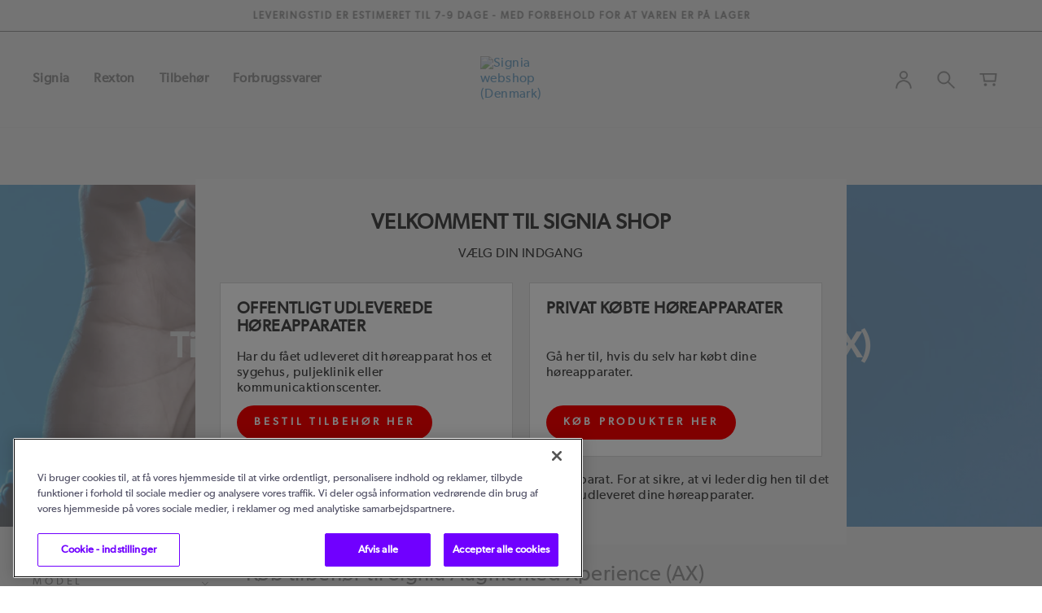

--- FILE ---
content_type: text/html; charset=UTF-8
request_url: https://signia-shop.dk/collections/tilbehor-til-signia-augmented-xperience-ax/CROS-Pure-312-AX
body_size: 19442
content:



<!doctype html>
<html lang="da">
    <head >
        <script>
    var LOCALE = 'da\u002DDK';
    var BASE_URL = 'https\u003A\u002F\u002Fsignia\u002Dshop.dk\u002F';
    var require = {
        'baseUrl': 'https\u003A\u002F\u002Fsignia\u002Dshop.dk\u002Fstatic\u002Fversion1769001552\u002Ffrontend\u002FWsaecomb2c\u002Fsignia\u002Fda_DK'
    };</script>        <meta charset="utf-8"/>
<meta name="title" content="Tilbehør til Signia Augmented Xperience (AX) - Signia webshop  &ndash; Tagget &quot;CROS Pure 312 AX&quot;"/>
<meta name="keywords" content="Signia webshop | Tilbehør og udstyr til dine høreapparater fra Signia"/>
<meta name="robots" content="INDEX,FOLLOW"/>
<meta name="viewport" content="width=device-width, initial-scale=1"/>
<meta name="format-detection" content="telephone=no"/>
<title>Tilbehør til Signia Augmented Xperience (AX) - Signia webshop  &ndash; Tagget &quot;CROS Pure 312 AX&quot;</title>
<link  rel="stylesheet" type="text/css"  media="all" href="https://signia-shop.dk/static/version1769001552/frontend/Wsaecomb2c/signia/da_DK/mage/calendar.css" />
<link  rel="stylesheet" type="text/css"  media="all" href="https://signia-shop.dk/static/version1769001552/frontend/Wsaecomb2c/signia/da_DK/css/styles-m.css" />
<link  rel="stylesheet" type="text/css"  media="all" href="https://signia-shop.dk/static/version1769001552/frontend/Wsaecomb2c/signia/da_DK/jquery/uppy/dist/uppy-custom.css" />
<link  rel="stylesheet" type="text/css"  media="screen and (min-width: 768px)" href="https://signia-shop.dk/static/version1769001552/frontend/Wsaecomb2c/signia/da_DK/css/styles-l.css" />
<link  rel="stylesheet" type="text/css"  media="print" href="https://signia-shop.dk/static/version1769001552/frontend/Wsaecomb2c/signia/da_DK/css/print.css" />
<script  type="text/javascript"  src="https://signia-shop.dk/static/version1769001552/frontend/Wsaecomb2c/signia/da_DK/requirejs/require.min.js"></script>
<script  type="text/javascript"  src="https://signia-shop.dk/static/version1769001552/frontend/Wsaecomb2c/signia/da_DK/requirejs-min-resolver.min.js"></script>
<script  type="text/javascript"  src="https://signia-shop.dk/static/version1769001552/frontend/Wsaecomb2c/signia/da_DK/js/bundle/bundle0.min.js"></script>
<script  type="text/javascript"  src="https://signia-shop.dk/static/version1769001552/frontend/Wsaecomb2c/signia/da_DK/js/bundle/bundle1.min.js"></script>
<script  type="text/javascript"  src="https://signia-shop.dk/static/version1769001552/frontend/Wsaecomb2c/signia/da_DK/js/bundle/bundle2.min.js"></script>
<script  type="text/javascript"  src="https://signia-shop.dk/static/version1769001552/frontend/Wsaecomb2c/signia/da_DK/js/bundle/bundle3.min.js"></script>
<script  type="text/javascript"  src="https://signia-shop.dk/static/version1769001552/frontend/Wsaecomb2c/signia/da_DK/mage/requirejs/static.min.js"></script>
<script  type="text/javascript"  src="https://signia-shop.dk/static/version1769001552/frontend/Wsaecomb2c/signia/da_DK/mage/requirejs/mixins.min.js"></script>
<script  type="text/javascript"  src="https://signia-shop.dk/static/version1769001552/frontend/Wsaecomb2c/signia/da_DK/requirejs-config.min.js"></script>
<link rel="preload" as="font" crossorigin="anonymous" href="https://signia-shop.dk/static/version1769001552/frontend/Wsaecomb2c/signia/da_DK/fonts/opensans/light/opensans-300.woff2" />
<link rel="preload" as="font" crossorigin="anonymous" href="https://signia-shop.dk/static/version1769001552/frontend/Wsaecomb2c/signia/da_DK/fonts/opensans/regular/opensans-400.woff2" />
<link rel="preload" as="font" crossorigin="anonymous" href="https://signia-shop.dk/static/version1769001552/frontend/Wsaecomb2c/signia/da_DK/fonts/opensans/semibold/opensans-600.woff2" />
<link rel="preload" as="font" crossorigin="anonymous" href="https://signia-shop.dk/static/version1769001552/frontend/Wsaecomb2c/signia/da_DK/fonts/opensans/bold/opensans-700.woff2" />
<link rel="preload" as="font" crossorigin="anonymous" href="https://signia-shop.dk/static/version1769001552/frontend/Wsaecomb2c/signia/da_DK/fonts/Luma-Icons.woff2" />
<link  rel="icon" type="image/x-icon" href="https://signia-shop.dk/media/favicon/default/favicon_signia.png" />
<link  rel="shortcut icon" type="image/x-icon" href="https://signia-shop.dk/media/favicon/default/favicon_signia.png" />
<!-- OneTrust Cookies Consent Notice start for signia-shop.dk -->
<script src="https://cdn.cookielaw.org/consent/019a579f-3772-7dac-830a-4735c48a2338/otSDKStub.js" data-document-language="true" type="text/javascript" charset="UTF-8" data-domain-script="019a579f-3772-7dac-830a-4735c48a2338" ></script>
<script type="text/javascript">
function OptanonWrapper() { }
</script>

<style>
    div#onetrust-banner-sdk.otRelFont {
        font-size: 16px;
    }
   div#onetrust-pc-sdk.otRelFont {
        font-size: 16px;
    }
</style>

<meta name="google-site-verification" content="P9bEU0FH8ZHgRbyguYvkX7THk3EjAiT9w4AvxY04TQg">
            <script type="text/x-magento-init">
        {
            "*": {
                "Magento_PageCache/js/form-key-provider": {
                    "isPaginationCacheEnabled":
                        0                }
            }
        }
    </script>
            <!-- GOOGLE TAG MANAGER -->
            <script type="text/x-magento-init">
            {
                "*": {
                    "Magento_GoogleTagManager/js/google-tag-manager": {
                        "isCookieRestrictionModeEnabled": 0,
                        "currentWebsite": 2,
                        "cookieName": "user_allowed_save_cookie",
                        "gtmAccountId": "GTM\u002DWT98RX5N",
                        "storeCurrencyCode": "DKK",
                        "ordersData": []                    }
                }
            }
            </script>
            <!-- END GOOGLE TAG MANAGER -->
                        <!-- BEGIN GOOGLE ANALYTICS 4 CODE -->
            <script type="text/x-magento-init">
                {
                    "*": {
                        "Magento_GoogleGtag/js/google-analytics": {"isCookieRestrictionModeEnabled":false,"currentWebsite":2,"cookieName":"user_allowed_save_cookie","pageTrackingData":{"optPageUrl":"","measurementId":"G-RS7EGJK8KL"},"ordersTrackingData":[],"googleAnalyticsAvailable":true}                    }
                }
            </script>
            <!-- END GOOGLE ANALYTICS 4 CODE -->
                <script type="text/javascript">
        window.wsaMeta = {
            brand: 'Signia',
            market: 'Denmark',
            targetAudience: 'B2C',
            businessArea: 'NORDICS',
            region: 'NORDICS',
            language: 'dansk',
            platform: 'Magento'
        };
    </script>

      <script>
                            !function () {
                            "use strict";
                            function e(e, t, o) {
                            return void 0 === t && (t = ""),
                            "cookie" === e ? function (e) {
                            for (var t = 0, o = document.cookie.split(";"); t < o.length; t++) {
                            var r = o[t].split("=");
                            if (r[0].trim() === e) return r[1];
                            }
                            }(t)
                            : "localStorage" === e ? (r = t, localStorage.getItem(r))
                            : "jsVariable" === e ? window[t]
                            : "cssSelector" === e ? (n = t, i = o, a = document.querySelector(n), i ?
                            null == a ? void 0 : a.getAttribute(i) : null == a ? void 0 : a.textContent)
                            : void console.warn("invalid uid source", e);
                            var r, n, i, a;
                            }
                            !function (t, o, r, n, i, a, c, l, s, u) {
                            var d, v, E, I;
                            try {
                            v = l && (E = navigator.userAgent, (I = /Version\/([0-9\._]+)(.*Mobile)?.*Safari.*/.exec(E))
                            && parseFloat(I[1]) >= 16.4) ? e(l, "sst_value", "") : void 0;
                            } catch (e) {
                            console.error(e);
                            }
                            var g = t;
                            g[n] = g[n] || [], g[n].push({ "gtm.start": (new Date).getTime(), event: "gtm.js" });
                            var m = o.getElementsByTagName(r)[0],
                            T = v ? "&bi=" + encodeURIComponent(v) : "",
                            _ = o.createElement(r),
                            f = v ? "kp" + c : c;
                            _.async = !0,
                            _.src = "https://sst.signia-shop.dk/" + f + ".js?id=GTM-WT98RX5N" + T,
                            null === (d = m.parentNode) || void 0 === d || d.insertBefore(_, m);
                            }(window, document, "script", "dataLayer", 0, 0, "uifbvnhu", "cookie");
                            }();
                        </script>
                        </head>
    <body data-container="body"
          data-mage-init='{"loaderAjax": {}, "loader": { "icon": "https://signia-shop.dk/static/version1769001552/frontend/Wsaecomb2c/signia/da_DK/images/loader-2.gif"}}'
        id="html-body" class="page-with-filter page-products categorypath-collections-tilbehor-til-signia-augmented-xperience-ax-cros-pure-312-ax category-cros-pure-312-ax page-layout-2columns-left catalog-category-view page-layout-category-full-width">
        
<script type="text/x-magento-init">
    {
        "*": {
            "Magento_PageBuilder/js/widget-initializer": {
                "config": {"[data-content-type=\"slider\"][data-appearance=\"default\"]":{"Magento_PageBuilder\/js\/content-type\/slider\/appearance\/default\/widget":false},"[data-content-type=\"map\"]":{"Magento_PageBuilder\/js\/content-type\/map\/appearance\/default\/widget":false},"[data-content-type=\"row\"]":{"Magento_PageBuilder\/js\/content-type\/row\/appearance\/default\/widget":false},"[data-content-type=\"tabs\"]":{"Magento_PageBuilder\/js\/content-type\/tabs\/appearance\/default\/widget":false},"[data-content-type=\"slide\"]":{"Magento_PageBuilder\/js\/content-type\/slide\/appearance\/default\/widget":{"buttonSelector":".pagebuilder-slide-button","showOverlay":"hover","dataRole":"slide"}},"[data-content-type=\"banner\"]":{"Magento_PageBuilder\/js\/content-type\/banner\/appearance\/default\/widget":{"buttonSelector":".pagebuilder-banner-button","showOverlay":"hover","dataRole":"banner"}},"[data-content-type=\"buttons\"]":{"Magento_PageBuilder\/js\/content-type\/buttons\/appearance\/inline\/widget":false},"[data-content-type=\"products\"][data-appearance=\"carousel\"]":{"Magento_PageBuilder\/js\/content-type\/products\/appearance\/carousel\/widget":false}},
                "breakpoints": {"desktop":{"conditions":{"min-width":"1024px"},"options":{"products":{"default":{"slidesToShow":"4"}}},"label":"Desktop","stage":true,"default":true,"class":"desktop-switcher","icon":"Magento_PageBuilder::css\/images\/switcher\/switcher-desktop.svg"},"tablet":{"conditions":{"max-width":"1024px","min-width":"768px"},"options":{"products":{"default":{"slidesToShow":"4"},"continuous":{"slidesToShow":"3"}}}},"mobile":{"label":"Mobile","stage":true,"class":"mobile-switcher","icon":"Magento_PageBuilder::css\/images\/switcher\/switcher-mobile.svg","media":"only screen and (max-width: 768px)","conditions":{"max-width":"768px","min-width":"640px"},"options":{"products":{"default":{"slidesToShow":"3"}}}},"mobile-small":{"conditions":{"max-width":"640px"},"options":{"products":{"default":{"slidesToShow":"2"},"continuous":{"slidesToShow":"1"}}}}}            }
        }
    }
</script>

<div class="cookie-status-message" id="cookie-status">
    The store will not work correctly when cookies are disabled.</div>
<script type="text&#x2F;javascript">document.querySelector("#cookie-status").style.display = "none";</script>
<script type="text/x-magento-init">
    {
        "*": {
            "cookieStatus": {}
        }
    }
</script>

<script type="text/x-magento-init">
    {
        "*": {
            "mage/cookies": {
                "expires": null,
                "path": "\u002F",
                "domain": ".signia\u002Dshop.dk",
                "secure": true,
                "lifetime": "3600"
            }
        }
    }
</script>
    <noscript>
        <div class="message global noscript">
            <div class="content">
                <p>
                    <strong>JavaScript seems to be disabled in your browser.</strong>
                    <span>
                        For the best experience on our site, be sure to turn on Javascript in your browser.                    </span>
                </p>
            </div>
        </div>
    </noscript>

<script>
    window.cookiesConfig = window.cookiesConfig || {};
    window.cookiesConfig.secure = true;
</script><script>    require.config({
        map: {
            '*': {
                wysiwygAdapter: 'mage/adminhtml/wysiwyg/tiny_mce/tinymceAdapter'
            }
        }
    });</script><script>    require.config({
        paths: {
            googleMaps: 'https\u003A\u002F\u002Fmaps.googleapis.com\u002Fmaps\u002Fapi\u002Fjs\u003Fv\u003D3.53\u0026key\u003D'
        },
        config: {
            'Magento_PageBuilder/js/utils/map': {
                style: '',
            },
            'Magento_PageBuilder/js/content-type/map/preview': {
                apiKey: '',
                apiKeyErrorMessage: 'You\u0020must\u0020provide\u0020a\u0020valid\u0020\u003Ca\u0020href\u003D\u0027https\u003A\u002F\u002Fsignia\u002Dshop.dk\u002Fadminhtml\u002Fsystem_config\u002Fedit\u002Fsection\u002Fcms\u002F\u0023cms_pagebuilder\u0027\u0020target\u003D\u0027_blank\u0027\u003EGoogle\u0020Maps\u0020API\u0020key\u003C\u002Fa\u003E\u0020to\u0020use\u0020a\u0020map.'
            },
            'Magento_PageBuilder/js/form/element/map': {
                apiKey: '',
                apiKeyErrorMessage: 'You\u0020must\u0020provide\u0020a\u0020valid\u0020\u003Ca\u0020href\u003D\u0027https\u003A\u002F\u002Fsignia\u002Dshop.dk\u002Fadminhtml\u002Fsystem_config\u002Fedit\u002Fsection\u002Fcms\u002F\u0023cms_pagebuilder\u0027\u0020target\u003D\u0027_blank\u0027\u003EGoogle\u0020Maps\u0020API\u0020key\u003C\u002Fa\u003E\u0020to\u0020use\u0020a\u0020map.'
            },
        }
    });</script><script>
    require.config({
        shim: {
            'Magento_PageBuilder/js/utils/map': {
                deps: ['googleMaps']
            }
        }
    });</script>    <!-- GOOGLE TAG MANAGER -->
    <noscript>
        <iframe src="https://www.googletagmanager.com/ns.html?id=GTM-WT98RX5N"
                height="0" width="0" style="display:none;visibility:hidden"></iframe>
    </noscript>
    <!-- END GOOGLE TAG MANAGER -->

<script type="text/x-magento-init">
    {
        "*": {
            "Magento_GoogleTagManager/js/google-tag-manager-cart": {
                "blockNames": ["category.products.list","product.info.upsell","catalog.product.related","checkout.cart.crosssell","search_result_list"],
                "cookieAddToCart": "add_to_cart",
                "cookieRemoveFromCart":
                    "remove_from_cart",
                "advancedAddToCart": "add_to_cart_advanced"
            }
        }
    }
</script>

<script type="text/x-magento-init">
    {
        "*": {
            "Magento_GoogleTagManager/js/google-tag-manager-cart": {
                "blockNames": ["category.products.list","product.info.upsell","catalog.product.related","checkout.cart.crosssell","search_result_list"],
                "cookieAddToCart": "add_to_cart",
                "cookieRemoveFromCart":
                    "remove_from_cart",
                "advancedAddToCart": "add_to_cart_advanced"
            }
        }
    }
</script>

                            <noscript><iframe src="https://sst.signia-shop.dk/ns.html?id=GTM-WT98RX5N"
                             height="0" width="0" style="display:none;visibility:hidden"></iframe></noscript>
                    
                    <script type="text/x-magento-init">
    {
        "*": {
            "headerJs": {},
            "footerJs": {},
            "mobileMegaMenuJs": {}
        }
    }
</script><div class="page-wrapper"><header class="page-header"><div class="top-announcement-bar"><style>#html-body [data-pb-style=B4TW8EB]{justify-content:flex-start;display:flex;flex-direction:column;background-position:left top;background-size:cover;background-repeat:no-repeat;background-attachment:scroll}#html-body [data-pb-style=B21HD9Y]{min-height:24px}#html-body [data-pb-style=W3KMGIT]{background-position:left top;background-size:cover;background-repeat:no-repeat}#html-body [data-pb-style=M2TGSQD]{background-color:transparent}#html-body [data-pb-style=N59UBP6]{background-position:left top;background-size:cover;background-repeat:no-repeat}#html-body [data-pb-style=VYA0QV9]{background-color:transparent}</style><div data-content-type="row" data-appearance="contained" data-element="main"><div data-enable-parallax="0" data-parallax-speed="0.5" data-background-images="{}" data-background-type="image" data-video-loop="true" data-video-play-only-visible="true" data-video-lazy-load="true" data-video-fallback-src="" data-element="inner" data-pb-style="B4TW8EB"><div class="pagebuilder-slider" data-content-type="slider" data-appearance="default" data-autoplay="true" data-autoplay-speed="5000" data-fade="false" data-infinite-loop="true" data-show-arrows="false" data-show-dots="false" data-element="main" data-pb-style="B21HD9Y"><div data-content-type="slide" data-slide-name="" data-appearance="poster" data-show-button="never" data-show-overlay="never" data-element="main"><div data-element="empty_link"><div class="pagebuilder-slide-wrapper" data-background-images="{}" data-background-type="image" data-video-loop="true" data-video-play-only-visible="true" data-video-lazy-load="true" data-video-fallback-src="" data-element="wrapper" data-pb-style="W3KMGIT"><div class="pagebuilder-overlay pagebuilder-poster-overlay" data-overlay-color="" aria-label="" title="" data-element="overlay" data-pb-style="M2TGSQD"><div class="pagebuilder-poster-content"><div data-element="content"><p style="text-align: center;">Leveringstid er estimeret til 7-9 dage - med forbehold for at varen er p&aring; lager</p></div></div></div></div></div></div><div data-content-type="slide" data-slide-name="" data-appearance="poster" data-show-button="never" data-show-overlay="never" data-element="main"><div data-element="empty_link"><div class="pagebuilder-slide-wrapper" data-background-images="{}" data-background-type="image" data-video-loop="true" data-video-play-only-visible="true" data-video-lazy-load="true" data-video-fallback-src="" data-element="wrapper" data-pb-style="N59UBP6"><div class="pagebuilder-overlay pagebuilder-poster-overlay" data-overlay-color="" aria-label="" title="" data-element="overlay" data-pb-style="VYA0QV9"><div class="pagebuilder-poster-content"><div data-element="content"><p style="text-align: center;">14 dages returret</p></div></div></div></div></div></div></div></div></div></div><div class="header content"><div class="mega-menu-block"><style>#html-body [data-pb-style=L8UJG3M],#html-body [data-pb-style=YC6K202]{background-position:left top;background-size:cover;background-repeat:no-repeat;background-attachment:scroll}#html-body [data-pb-style=YC6K202]{justify-content:flex-start;display:flex;flex-direction:column}#html-body [data-pb-style=L8UJG3M]{align-self:stretch}#html-body [data-pb-style=XY2MEVV]{display:flex;width:100%}#html-body [data-pb-style=B33SK00],#html-body [data-pb-style=OF55PBB],#html-body [data-pb-style=RPWXBAU],#html-body [data-pb-style=V9R3XEO]{justify-content:flex-start;display:flex;flex-direction:column;background-position:left top;background-size:cover;background-repeat:no-repeat;background-attachment:scroll;width:25%;align-self:stretch}#html-body [data-pb-style=D3NT1LY],#html-body [data-pb-style=Y92RT48]{background-position:left top;background-size:cover;background-repeat:no-repeat;background-attachment:scroll}#html-body [data-pb-style=D3NT1LY]{justify-content:flex-start;display:flex;flex-direction:column}#html-body [data-pb-style=Y92RT48]{align-self:stretch}#html-body [data-pb-style=IXJRYB7]{display:flex;width:100%}#html-body [data-pb-style=YXVPQNF]{justify-content:flex-start;display:flex;flex-direction:column;background-position:left top;background-size:cover;background-repeat:no-repeat;background-attachment:scroll;width:20%;align-self:stretch}#html-body [data-pb-style=LXPRTV1]{border-style:none}#html-body [data-pb-style=AJD32R0],#html-body [data-pb-style=SAJ0J8B]{max-width:100%;height:auto}#html-body [data-pb-style=J0AYMOQ]{justify-content:flex-start;display:flex;flex-direction:column;background-position:left top;background-size:cover;background-repeat:no-repeat;background-attachment:scroll;width:20%;align-self:stretch}#html-body [data-pb-style=I5H7K54]{border-style:none}#html-body [data-pb-style=E9E67IK],#html-body [data-pb-style=XAYQ43R]{max-width:100%;height:auto}#html-body [data-pb-style=PUV3HHU]{justify-content:flex-start;display:flex;flex-direction:column;background-position:left top;background-size:cover;background-repeat:no-repeat;background-attachment:scroll;width:20%;align-self:stretch}#html-body [data-pb-style=MPOHPOB]{border-style:none}#html-body [data-pb-style=A5PB7BR],#html-body [data-pb-style=B72J1CA]{max-width:100%;height:auto}#html-body [data-pb-style=YXQXDIS]{justify-content:flex-start;display:flex;flex-direction:column;background-position:left top;background-size:cover;background-repeat:no-repeat;background-attachment:scroll;width:20%;align-self:stretch}#html-body [data-pb-style=VYBJR43]{border-style:none}#html-body [data-pb-style=LHYUKN7],#html-body [data-pb-style=PKFX63O]{max-width:100%;height:auto}#html-body [data-pb-style=I5O39AE]{justify-content:flex-start;display:flex;flex-direction:column;background-position:left top;background-size:cover;background-repeat:no-repeat;background-attachment:scroll;width:20%;align-self:stretch}#html-body [data-pb-style=DUBI3VQ]{border-style:none}#html-body [data-pb-style=BBERTH6],#html-body [data-pb-style=VCXDN31]{max-width:100%;height:auto}#html-body [data-pb-style=XEKO2OE]{display:inline-block}#html-body [data-pb-style=QA162TQ]{text-align:center}#html-body [data-pb-style=O67ACRP],#html-body [data-pb-style=X3Y74DE]{background-position:left top;background-size:cover;background-repeat:no-repeat;background-attachment:scroll}#html-body [data-pb-style=X3Y74DE]{justify-content:flex-start;display:flex;flex-direction:column}#html-body [data-pb-style=O67ACRP]{align-self:stretch}#html-body [data-pb-style=LQMTJ6U]{display:flex;width:100%}#html-body [data-pb-style=CF7SU3F]{justify-content:flex-start;display:flex;flex-direction:column;background-position:left top;background-size:cover;background-repeat:no-repeat;background-attachment:scroll;width:20%;align-self:stretch}#html-body [data-pb-style=IU53WIX]{border-style:none}#html-body [data-pb-style=QML6EQP],#html-body [data-pb-style=TQ7561F]{max-width:100%;height:auto}#html-body [data-pb-style=N9QEQ4W]{justify-content:flex-start;display:flex;flex-direction:column;background-position:left top;background-size:cover;background-repeat:no-repeat;background-attachment:scroll;width:20%;align-self:stretch}#html-body [data-pb-style=YVPV8IL]{border-style:none}#html-body [data-pb-style=U75SXFJ],#html-body [data-pb-style=UT7OINM]{max-width:100%;height:auto}#html-body [data-pb-style=OMUC5N7]{justify-content:flex-start;display:flex;flex-direction:column;background-position:left top;background-size:cover;background-repeat:no-repeat;background-attachment:scroll;width:20%;align-self:stretch}#html-body [data-pb-style=S7LR14K]{border-style:none}#html-body [data-pb-style=IKEM1E5],#html-body [data-pb-style=X82G5HU]{max-width:100%;height:auto}#html-body [data-pb-style=OM5BIN1]{justify-content:flex-start;display:flex;flex-direction:column;background-position:left top;background-size:cover;background-repeat:no-repeat;background-attachment:scroll;width:20%;align-self:stretch}#html-body [data-pb-style=KGIIM2B]{border-style:none}#html-body [data-pb-style=B7VAHEG],#html-body [data-pb-style=F0F0U6S]{max-width:100%;height:auto}#html-body [data-pb-style=C2IDNVW]{justify-content:flex-start;display:flex;flex-direction:column;background-position:left top;background-size:cover;background-repeat:no-repeat;background-attachment:scroll;width:20%;align-self:stretch}#html-body [data-pb-style=VHNCQB4]{border-style:none}#html-body [data-pb-style=I1NGKUK],#html-body [data-pb-style=XM0SVDB]{max-width:100%;height:auto}#html-body [data-pb-style=TF8C0LC]{display:inline-block}#html-body [data-pb-style=WCRSQQW]{text-align:center}#html-body [data-pb-style=OS4U7VH],#html-body [data-pb-style=SMR0FTR]{background-position:left top;background-size:cover;background-repeat:no-repeat;background-attachment:scroll}#html-body [data-pb-style=SMR0FTR]{justify-content:flex-start;display:flex;flex-direction:column}#html-body [data-pb-style=OS4U7VH]{align-self:stretch}#html-body [data-pb-style=EAM3SWR]{display:flex;width:100%}#html-body [data-pb-style=PIWBT4T]{justify-content:flex-start;display:flex;flex-direction:column;width:100%;align-self:stretch}#html-body [data-pb-style=DTG0KMF],#html-body [data-pb-style=PIWBT4T],#html-body [data-pb-style=U9VKDTT]{background-position:left top;background-size:cover;background-repeat:no-repeat;background-attachment:scroll}#html-body [data-pb-style=DTG0KMF]{justify-content:flex-start;display:flex;flex-direction:column}#html-body [data-pb-style=U9VKDTT]{align-self:stretch}#html-body [data-pb-style=VMBOHPQ]{display:flex;width:100%}#html-body [data-pb-style=LLDQYQM]{justify-content:flex-start;display:flex;flex-direction:column;width:100%;align-self:stretch}#html-body [data-pb-style=KPRSCJ0],#html-body [data-pb-style=LLDQYQM],#html-body [data-pb-style=SUG2YOD]{background-position:left top;background-size:cover;background-repeat:no-repeat;background-attachment:scroll}#html-body [data-pb-style=KPRSCJ0]{justify-content:flex-start;display:flex;flex-direction:column}#html-body [data-pb-style=SUG2YOD]{align-self:stretch}#html-body [data-pb-style=V5S3OCP]{display:flex;width:100%}#html-body [data-pb-style=C7RG7WI]{justify-content:flex-start;display:flex;flex-direction:column;width:100%;align-self:stretch}#html-body [data-pb-style=C7RG7WI],#html-body [data-pb-style=H65LQEH],#html-body [data-pb-style=QNL7GJE]{background-position:left top;background-size:cover;background-repeat:no-repeat;background-attachment:scroll}#html-body [data-pb-style=QNL7GJE]{justify-content:flex-start;display:flex;flex-direction:column}#html-body [data-pb-style=H65LQEH]{align-self:stretch}#html-body [data-pb-style=R8DQ3BS]{display:flex;width:100%}#html-body [data-pb-style=ISHKW1J]{justify-content:center;display:flex;flex-direction:column;background-position:left top;background-size:cover;background-repeat:no-repeat;background-attachment:scroll;text-align:center;width:33.3333%;align-self:stretch}#html-body [data-pb-style=S5ROWBW]{border-style:none}#html-body [data-pb-style=E8JC24N],#html-body [data-pb-style=KC5HOU8]{max-width:100%;height:auto}#html-body [data-pb-style=TYJAJMQ]{justify-content:center;display:flex;flex-direction:column;background-position:left top;background-size:cover;background-repeat:no-repeat;background-attachment:scroll;text-align:center;width:33.3333%;align-self:stretch}#html-body [data-pb-style=YL524E4]{border-style:none}#html-body [data-pb-style=STMJFA3],#html-body [data-pb-style=YT0SLPL]{max-width:100%;height:auto}#html-body [data-pb-style=ROFRMSK]{justify-content:center;display:flex;flex-direction:column;background-position:left top;background-size:cover;background-repeat:no-repeat;background-attachment:scroll;text-align:center;width:33.3333%;align-self:stretch}#html-body [data-pb-style=UXR7GQD]{border-style:none}#html-body [data-pb-style=MSYA39X],#html-body [data-pb-style=W30Y86L]{max-width:100%;height:auto}@media only screen and (max-width: 768px) { #html-body [data-pb-style=DUBI3VQ],#html-body [data-pb-style=I5H7K54],#html-body [data-pb-style=IU53WIX],#html-body [data-pb-style=KGIIM2B],#html-body [data-pb-style=LXPRTV1],#html-body [data-pb-style=MPOHPOB],#html-body [data-pb-style=S5ROWBW],#html-body [data-pb-style=S7LR14K],#html-body [data-pb-style=UXR7GQD],#html-body [data-pb-style=VHNCQB4],#html-body [data-pb-style=VYBJR43],#html-body [data-pb-style=YL524E4],#html-body [data-pb-style=YVPV8IL]{border-style:none} }</style><div class="mega-menu-heading anchor-link" data-content-type="row" data-appearance="full-bleed" data-enable-parallax="0" data-parallax-speed="0.5" data-background-images="{}" data-background-type="image" data-video-loop="true" data-video-play-only-visible="true" data-video-lazy-load="true" data-video-fallback-src="" data-element="main" data-pb-style="YC6K202"><div class="pagebuilder-column-group" data-background-images="{}" data-content-type="column-group" data-appearance="default" data-grid-size="12" data-element="main" data-pb-style="L8UJG3M"><div class="pagebuilder-column-line" data-content-type="column-line" data-element="main" data-pb-style="XY2MEVV"><div class="pagebuilder-column first-menu" data-content-type="column" data-appearance="full-height" data-background-images="{}" data-element="main" data-pb-style="RPWXBAU"><div data-content-type="text" data-appearance="default" data-element="main"><p><span style="font-size: 16px;"><a href="#">Signia</a></span></p></div></div><div class="pagebuilder-column second-menu" data-content-type="column" data-appearance="full-height" data-background-images="{}" data-element="main" data-pb-style="B33SK00"><div data-content-type="text" data-appearance="default" data-element="main"><p><span style="font-size: 16px;"><a href="#">Rexton</a></span></p></div></div><div class="pagebuilder-column third-menu" data-content-type="column" data-appearance="full-height" data-background-images="{}" data-element="main" data-pb-style="OF55PBB"><div class="simple-menu-title" data-content-type="text" data-appearance="default" data-element="main"><p><span style="font-size: 16px;"><a id="MC0DTSP" href="/collections/tilbehor">Tilbeh&oslash;r</a></span></p></div></div><div class="pagebuilder-column fourth-menu" data-content-type="column" data-appearance="full-height" data-background-images="{}" data-element="main" data-pb-style="V9R3XEO"><div class="simple-menu-title" data-content-type="text" data-appearance="default" data-element="main"><p><span style="font-size: 16px;"><a href="/collections/forbrugsvarer">Forbrugssvarer</a></span></p></div></div></div></div></div><div class="first-menu-hover hover-expand-class" data-content-type="row" data-appearance="full-bleed" data-enable-parallax="0" data-parallax-speed="0.5" data-background-images="{}" data-background-type="image" data-video-loop="true" data-video-play-only-visible="true" data-video-lazy-load="true" data-video-fallback-src="" data-element="main" data-pb-style="D3NT1LY"><div class="pagebuilder-column-group" data-background-images="{}" data-content-type="column-group" data-appearance="default" data-grid-size="15" data-element="main" data-pb-style="Y92RT48"><div class="pagebuilder-column-line" data-content-type="column-line" data-element="main" data-pb-style="IXJRYB7"><div class="pagebuilder-column animation-delay_1" data-content-type="column" data-appearance="full-height" data-background-images="{}" data-element="main" data-pb-style="YXVPQNF"><figure data-content-type="image" data-appearance="full-width" data-element="main" data-pb-style="LXPRTV1"><a href="https://signia-shop.dk/collections/integrated-xperience" target="" data-link-type="category" title="" data-element="link"><img class="pagebuilder-mobile-hidden" src="https://signia-shop.dk/media/wysiwyg/2023_Signia_IX_33_400x.jpg" alt="" title="" data-element="desktop_image" data-pb-style="AJD32R0"><img class="pagebuilder-mobile-only" src="https://signia-shop.dk/media/wysiwyg/2023_Signia_IX_33_400x.jpg" alt="" title="" data-element="mobile_image" data-pb-style="SAJ0J8B"></a></figure><div class="mega-menu-child-title" data-content-type="text" data-appearance="default" data-element="main"><p><a href="/collections/integrated-xperience">Integrated Xperience (IX)</a></p></div><div class="mega-menu-child-desc" data-content-type="text" data-appearance="default" data-element="main"><p id="WEE1JJ8"><a tabindex="-1" href="/collections/tilbehor-til-signia-active-pro/Active-Pro-IX">Active Pro IX</a></p>
<p><a tabindex="-1" href="/collections/integrated-xperience/Insio-IX">Insio IX</a></p>
<p><a tabindex="-1" href="/collections/integrated-xperience/Insio-charge&amp;go-ix">Insio Charge&amp;Go IX</a></p>
<p><a tabindex="-1" href="/collections/integrated-xperience/motion-charge-go-m-ix/">Motion Charge&amp;Go M IX</a></p>
<p><a tabindex="-1" href="/collections/integrated-xperience/motion-charge-go-p-ix//">Motion Charge&amp;Go P IX</a></p>
<p><a tabindex="-1" href="/collections/integrated-xperience/motion-charge-go-sp-ix/">Motion Charge&amp;Go SP IX</a></p>
<p><a tabindex="-1" href="/collections/integrated-xperience/Pure-Charge&amp;Go-IX">Pure Charge&amp;Go IX</a></p>
<p><a tabindex="-1" href="/collections/integrated-xperience/Silk-Charge&amp;Go-IX">Silk Charge&amp;Go IX</a></p>
<p><a tabindex="-1" href="/collections/integrated-xperience/Styletto-IX">Styletto IX</a></p></div></div><div class="pagebuilder-column animation-delay_2" data-content-type="column" data-appearance="full-height" data-background-images="{}" data-element="main" data-pb-style="J0AYMOQ"><figure data-content-type="image" data-appearance="full-width" data-element="main" data-pb-style="I5H7K54"><a href="https://signia-shop.dk/collections/tilbehor-til-signia-augmented-xperience-ax" target="" data-link-type="category" title="" data-element="link"><img class="pagebuilder-mobile-hidden" src="https://signia-shop.dk/media/wysiwyg/Signia_Active_Pro_tillbehor_collection_1920x1080_6e1fb52a-7c52-4b06-9fa9-8738a6e19679_400x.jpg" alt="" title="" data-element="desktop_image" data-pb-style="XAYQ43R"><img class="pagebuilder-mobile-only" src="https://signia-shop.dk/media/wysiwyg/Signia_Active_Pro_tillbehor_collection_1920x1080_6e1fb52a-7c52-4b06-9fa9-8738a6e19679_400x.jpg" alt="" title="" data-element="mobile_image" data-pb-style="E9E67IK"></a></figure><div class="mega-menu-child-title" data-content-type="text" data-appearance="default" data-element="main"><p><a href="/collections/tilbehor-til-signia-augmented-xperience-ax/">Augmented Xperience (AX)</a></p></div><div class="mega-menu-child-desc" data-content-type="text" data-appearance="default" data-element="main"><p><a tabindex="-1" href="/collections/tilbehor-til-signia-augmented-xperience-ax/Pure-Charge&amp;Go-AX/">Pure Charge&amp;Go AX</a></p>
<p><a tabindex="-1" href="/collections/tilbehor-til-signia-augmented-xperience-ax/Pure-312-AX/">Pure 312 AX</a></p>
<p><a tabindex="-1" href="/collections/tilbehor-til-signia-augmented-xperience-ax/Styletto-AX/">Styletto AX</a></p>
<p><a tabindex="-1" href="/collections/tilbehor-til-signia-augmented-xperience-ax/">Insio Charge&amp;Go AX</a></p>
<p><a tabindex="-1" href="/collections/tilbehor-til-signia-augmented-xperience-ax/CROS-Pure-Charge&amp;Go-AX/">CROS Pure Charge&amp;Go AX</a></p>
<p><a tabindex="-1" href="/collections/tilbehor-til-signia-augmented-xperience-ax/CROS-Pure-312-AX/">CROS Pure 312 AX</a></p>
<p><a tabindex="-1" href="/collections/tilbehor-til-signia-augmented-xperience-ax/CROS-Styletto-AX/">CROS Styletto AX</a></p></div></div><div class="pagebuilder-column animation-delay_3" data-content-type="column" data-appearance="full-height" data-background-images="{}" data-element="main" data-pb-style="PUV3HHU"><figure data-content-type="image" data-appearance="full-width" data-element="main" data-pb-style="MPOHPOB"><a href="https://signia-shop.dk/collections/tilbehor-til-signia-xperience-x" target="" data-link-type="category" title="" data-element="link"><img class="pagebuilder-mobile-hidden" src="https://signia-shop.dk/media/wysiwyg/Signia_Xperience_tillbehor_1920x1080_628d565e-4dab-4432-bea4-fedc9b8d1eeb_400x.jpg" alt="" title="" data-element="desktop_image" data-pb-style="A5PB7BR"><img class="pagebuilder-mobile-only" src="https://signia-shop.dk/media/wysiwyg/Signia_Xperience_tillbehor_1920x1080_628d565e-4dab-4432-bea4-fedc9b8d1eeb_400x.jpg" alt="" title="" data-element="mobile_image" data-pb-style="B72J1CA"></a></figure><div class="mega-menu-child-title" data-content-type="text" data-appearance="default" data-element="main"><p><a href="/collections/tilbehor-til-signia-xperience-x/">Xperience (X)</a></p></div><div class="mega-menu-child-desc" data-content-type="text" data-appearance="default" data-element="main"><p><a href="/collections/tilbehor-til-signia-active-pro/Active-Pro/">Active Pro</a></p>
<p><a href="/collections/tilbehor-til-signia-xperience-x/Motion-Charge&amp;Go-X/">Motion Charge&amp;Go X</a></p>
<p><a href="/collections/tilbehor-til-signia-xperience-x/Motion-Charge&amp;Go-P-X/">Motion Charge&amp;Go P X</a></p>
<p><a href="/collections/tilbehor-til-signia-xperience-x/Motion-Charge&amp;Go-SP-X/">Motion Charge&amp;Go SP X</a></p>
<p><a href="/collections/tilbehor-til-signia-xperience-x/Pure-312-X/">Pure 312 X</a></p>
<p><a href="/collections/tilbehor-til-signia-xperience-x/Pure-Charge&amp;Go-X/">Pure Charge&amp;Go X</a></p>
<p><a href="/collections/tilbehor-til-signia-xperience-x/Silk-X/">Silk X</a></p>
<p><a href="/collections/tilbehor-til-signia-xperience-x/Styletto-X/">Styletto X</a></p>
<p><a href="/collections/tilbehor-til-signia-xperience-x/CROS-Pure-Charge&amp;Go-X/">CROS Pure Charge&amp;Go X</a></p>
<p><a href="/collections/tilbehor-til-signia-xperience-x/CROS-Pure-312-X/">CROS Pure 312 X</a></p>
<p><a href="/collections/tilbehor-til-signia-xperience-x/CROS-Silk-X/">CROS Silk X</a></p></div></div><div class="pagebuilder-column animation-delay_4" data-content-type="column" data-appearance="full-height" data-background-images="{}" data-element="main" data-pb-style="YXQXDIS"><figure data-content-type="image" data-appearance="full-width" data-element="main" data-pb-style="VYBJR43"><a href="https://signia-shop.dk/collections/tilbehor-til-signia-nx" target="" data-link-type="category" title="" data-element="link"><img class="pagebuilder-mobile-hidden" src="https://signia-shop.dk/media/wysiwyg/Signia_Xperience_tillbehor_1920x1080_1_400x.jpg" alt="" title="" data-element="desktop_image" data-pb-style="LHYUKN7"><img class="pagebuilder-mobile-only" src="https://signia-shop.dk/media/wysiwyg/Signia_Xperience_tillbehor_1920x1080_1_400x.jpg" alt="" title="" data-element="mobile_image" data-pb-style="PKFX63O"></a></figure><div class="mega-menu-child-title" data-content-type="text" data-appearance="default" data-element="main"><p><a href="/collections/tilbehor-til-signia-nx/">Nx</a></p></div><div class="mega-menu-child-desc" data-content-type="text" data-appearance="default" data-element="main"><p><a tabindex="-1" href="/collections/tilbehor-til-signia-nx/Pure-Charge&amp;Go-Nx/">Pure Charge&amp;Go Nx</a></p>
<p><a tabindex="-1" href="/collections/tilbehor-til-signia-nx/Pure-312-Nx/">Pure 312 Nx</a></p>
<p><a tabindex="-1" href="/collections/tilbehor-til-signia-nx/Pure-13-Nx/">Pure 13 Nx</a></p>
<p><a tabindex="-1" href="/collections/tilbehor-til-signia-nx/Pure-10-Nx/">Pure 10 Nx</a></p>
<p><a tabindex="-1" href="/collections/tilbehor-til-signia-nx/Motion-Charge&amp;Go-Nx/">Motion Charge&amp;Go Nx</a></p>
<p><a tabindex="-1" href="/collections/tilbehor-til-signia-nx/Motion-13-Nx/">Motion 13 Nx</a></p>
<p><a tabindex="-1" href="/collections/tilbehor-til-signia-nx/Motion-13-P-Nx/">Motion 13 P Nx</a></p>
<p><a tabindex="-1" href="/collections/tilbehor-til-signia-nx/Silk-Nx/">Silk Nx</a></p>
<p><a tabindex="-1" href="/collections/tilbehor-til-signia-nx/Insio-Nx/">Insio Nx</a></p>
<p><a tabindex="-1" href="/collections/tilbehor-til-signia-nx/CROS-Pure-Charge&amp;Go-Nx/">CROS Pure Charge&amp;Go Nx</a></p></div></div><div class="pagebuilder-column animation-delay_5 magic-menu" data-content-type="column" data-appearance="full-height" data-background-images="{}" data-element="main" data-pb-style="I5O39AE"><figure data-content-type="image" data-appearance="full-width" data-element="main" data-pb-style="DUBI3VQ"><a href="/pages/hvilket-horeapparat-har-jeg" target="" data-link-type="default" title="" data-element="link"><img class="pagebuilder-mobile-hidden" src="https://signia-shop.dk/media/wysiwyg/Signia2020_H1_Styletto_in_Charger_Lid_open_400x.jpg" alt="" title="" data-element="desktop_image" data-pb-style="BBERTH6"><img class="pagebuilder-mobile-only" src="https://signia-shop.dk/media/wysiwyg/Signia2020_H1_Styletto_in_Charger_Lid_open_400x.jpg" alt="" title="" data-element="mobile_image" data-pb-style="VCXDN31"></a></figure><div class="mega-menu-child-title" data-content-type="text" data-appearance="default" data-element="main"><p><a href="/pages/hvilket-horeapparat-har-jeg">S&aring;dan finder du din h&oslash;reapparatsmodel</a></p></div><div data-content-type="buttons" data-appearance="inline" data-same-width="false" data-element="main" class="mega-menu-child-desc"><div class="wsaecomb2c-primary__btn" data-content-type="button-item" data-appearance="default" data-element="main" data-pb-style="XEKO2OE"><a class="pagebuilder-button-primary" href="/pages/hvilket-horeapparat-har-jeg" target="" data-link-type="default" data-element="link" data-pb-style="QA162TQ"><span data-element="link_text">Find model</span></a></div></div></div></div></div></div><div class="second-menu-hover hover-expand-class" data-content-type="row" data-appearance="full-bleed" data-enable-parallax="0" data-parallax-speed="0.5" data-background-images="{}" data-background-type="image" data-video-loop="true" data-video-play-only-visible="true" data-video-lazy-load="true" data-video-fallback-src="" data-element="main" data-pb-style="X3Y74DE"><div class="pagebuilder-column-group" data-background-images="{}" data-content-type="column-group" data-appearance="default" data-grid-size="15" data-element="main" data-pb-style="O67ACRP"><div class="pagebuilder-column-line" data-content-type="column-line" data-element="main" data-pb-style="LQMTJ6U"><div class="pagebuilder-column animation-delay_1" data-content-type="column" data-appearance="full-height" data-background-images="{}" data-element="main" data-pb-style="CF7SU3F"><figure data-content-type="image" data-appearance="full-width" data-element="main" data-pb-style="IU53WIX"><a href="https://signia-shop.dk/collections/reach" target="" data-link-type="category" title="" data-element="link"><img class="pagebuilder-mobile-hidden" src="https://signia-shop.dk/media/wysiwyg/FB_1200x628px_Engineer_400x.jpg" alt="" title="" data-element="desktop_image" data-pb-style="TQ7561F"><img class="pagebuilder-mobile-only" src="https://signia-shop.dk/media/wysiwyg/FB_1200x628px_Engineer_400x.jpg" alt="" title="" data-element="mobile_image" data-pb-style="QML6EQP"></a></figure><div class="mega-menu-child-title" data-content-type="text" data-appearance="default" data-element="main"><p><a href="/collections/tilbehor-til-rexton-reach/">Reach</a></p></div><div class="mega-menu-child-desc" data-content-type="text" data-appearance="default" data-element="main"><p id="WEE1JJ8"><a href="/collections/reach">Reach iX-CIC Li</a></p></div><div class="mega-menu-child-desc" data-content-type="text" data-appearance="default" data-element="main"><p id="WEE1JJ8"><a href="/collections/reach">Rexton Reach Custom CIC/IIC</a></p></div><div class="mega-menu-child-desc" data-content-type="text" data-appearance="default" data-element="main"><p id="WEE1JJ8"><a href="/collections/reach">Rexton Reach SR</a></p></div><div class="mega-menu-child-desc" data-content-type="text" data-appearance="default" data-element="main"><p id="WEE1JJ8"><a href="/collections/reach">Rexton Reach B-Li M Rugged</a></p></div><div class="mega-menu-child-desc" data-content-type="text" data-appearance="default" data-element="main"><p id="WEE1JJ8"><a href="/collections/reach">Reach R-Li (T / BC)</a></p></div></div><div class="pagebuilder-column animation-delay_2" data-content-type="column" data-appearance="full-height" data-background-images="{}" data-element="main" data-pb-style="N9QEQ4W"><figure data-content-type="image" data-appearance="full-width" data-element="main" data-pb-style="YVPV8IL"><a href="https://signia-shop.dk/collections/tilbehor-til-rexton-bicore" target="" data-link-type="category" title="" data-element="link"><img class="pagebuilder-mobile-hidden" src="https://signia-shop.dk/media/wysiwyg/FB_1200x628px_Engineer_400x.jpg" alt="" title="" data-element="desktop_image" data-pb-style="U75SXFJ"><img class="pagebuilder-mobile-only" src="https://signia-shop.dk/media/wysiwyg/FB_1200x628px_Engineer_400x.jpg" alt="" title="" data-element="mobile_image" data-pb-style="UT7OINM"></a></figure><div class="mega-menu-child-title" data-content-type="text" data-appearance="default" data-element="main"><p><a href="/collections/tilbehor-til-rexton-bicore/">BiCore</a></p></div><div class="mega-menu-child-desc" data-content-type="text" data-appearance="default" data-element="main"><p><a href="/collections/tilbehor-til-rexton-bicore/BiCore-B-Li-Rugged/">BiCore B-Li Rugged</a></p>
<p><a href="/collections/tilbehor-til-rexton-bicore/BiCore-Custom-LI/">BiCore Custom LI</a></p>
<p><a href="/collections/tilbehor-til-rexton-bicore/BiCore-R-Li/">BiCore R-LI</a></p>
<p><a href="/collections/tilbehor-til-rexton-bicore/BiCore-R312/">BiCore R312</a></p>
<p><a href="/collections/tilbehor-til-rexton-bicore/CROS-BiCore-R312/">CROS BiCore R312</a></p>
<p><a href="/collections/tilbehor-til-rexton-bicore/BiCore-Slim-RIC/">BiCore Slim RIC</a></p>
<p><a href="/collections/tilbehor-til-rexton-bicore/CROS-BiCore-Slim-RIC/">CROS BiCore Slim RIC</a></p></div></div><div class="pagebuilder-column animation-delay_3" data-content-type="column" data-appearance="full-height" data-background-images="{}" data-element="main" data-pb-style="OMUC5N7"><figure data-content-type="image" data-appearance="full-width" data-element="main" data-pb-style="S7LR14K"><a href="https://signia-shop.dk/collections/tilbehor-rexton-m-core" target="" data-link-type="category" title="" data-element="link"><img class="pagebuilder-mobile-hidden" src="https://signia-shop.dk/media/wysiwyg/Untitled_design_400x.jpg" alt="" title="" data-element="desktop_image" data-pb-style="X82G5HU"><img class="pagebuilder-mobile-only" src="https://signia-shop.dk/media/wysiwyg/Untitled_design_400x.jpg" alt="" title="" data-element="mobile_image" data-pb-style="IKEM1E5"></a></figure><div class="mega-menu-child-title" data-content-type="text" data-appearance="default" data-element="main"><p><a href="/collections/tilbehor-rexton-m-core/">M-Core</a></p></div><div class="mega-menu-child-desc" data-content-type="text" data-appearance="default" data-element="main"><p><a href="/collections/tilbehor-rexton-m-core/M-Core-R312/">M-Core R312</a></p>
<p><a href="/collections/tilbehor-rexton-m-core/CROS-M-Core-R312/">CROS M-Core R312</a></p>
<p><a href="/collections/tilbehor-rexton-m-core/">M-Core iX-CIC</a></p>
<p><a href="/collections/tilbehor-rexton-m-core/">CROS M-Core iX-CIC</a></p>
<p><a href="/collections/tilbehor-rexton-m-core/M-Core-B-LI-M/">M-Core B-LI-M</a></p>
<p><a href="/collections/tilbehor-rexton-m-core/M-Core-B-LI-P/">M-Core-B-LI-P</a></p>
<p><a href="/collections/tilbehor-rexton-m-core/M-Core-B-LI-HP/">M-Core B-LI-HP</a></p>
<p><a href="/collections/tilbehor-rexton-m-core/M-Core-R-LI/">M-Core R-LI</a></p></div></div><div class="pagebuilder-column animation-delay_4 magic-menu" data-content-type="column" data-appearance="full-height" data-background-images="{}" data-element="main" data-pb-style="OM5BIN1"><figure data-content-type="image" data-appearance="full-width" data-element="main" data-pb-style="KGIIM2B"><a href="https://signia-shop.dk/collections/tilbehor-rexton-mycore" target="" data-link-type="category" title="" data-element="link"><img class="pagebuilder-mobile-hidden" src="https://signia-shop.dk/media/wysiwyg/Untitled_design_1_400x.jpg" alt="" title="" data-element="desktop_image" data-pb-style="B7VAHEG"><img class="pagebuilder-mobile-only" src="https://signia-shop.dk/media/wysiwyg/Untitled_design_1_400x.jpg" alt="" title="" data-element="mobile_image" data-pb-style="F0F0U6S"></a></figure><div class="mega-menu-child-title" data-content-type="text" data-appearance="default" data-element="main"><p><a href="/collections/tilbehor-rexton-mycore/">MyCore</a></p></div><div class="mega-menu-child-desc" data-content-type="text" data-appearance="default" data-element="main"><p><a href="/collections/tilbehor-rexton-mycore/Stellar-M-8C/">Stellar M 8C</a></p>
<p><a href="/collections/tilbehor-rexton-mycore/Emerald-M-8C/">Emerald M 8C</a></p>
<p><a href="/collections/tilbehor-rexton-mycore/Stellar-RIC-8C/">Stellar RIC 8C</a></p></div></div><div class="pagebuilder-column magic-menu" data-content-type="column" data-appearance="full-height" data-background-images="{}" data-element="main" data-pb-style="C2IDNVW"><figure data-content-type="image" data-appearance="full-width" data-element="main" data-pb-style="VHNCQB4"><a href="/pages/hvilket-horeapparat-har-jeg" target="" data-link-type="default" title="" data-element="link"><img class="pagebuilder-mobile-hidden" src="https://signia-shop.dk/media/wysiwyg/Signia2020_H1_Styletto_in_Charger_Lid_open_400x_1.jpg" alt="" title="" data-element="desktop_image" data-pb-style="XM0SVDB"><img class="pagebuilder-mobile-only" src="https://signia-shop.dk/media/wysiwyg/Signia2020_H1_Styletto_in_Charger_Lid_open_400x_1.jpg" alt="" title="" data-element="mobile_image" data-pb-style="I1NGKUK"></a></figure><div class="mega-menu-child-title" data-content-type="text" data-appearance="default" data-element="main"><p><a href="/pages/hvilket-horeapparat-har-jeg">S&aring;dan finder du din h&oslash;reapparatsmodel</a></p></div><div data-content-type="buttons" data-appearance="inline" data-same-width="false" data-element="main" class="mega-menu-child-desc"><div class="wsaecomb2c-primary__btn" data-content-type="button-item" data-appearance="default" data-element="main" data-pb-style="TF8C0LC"><a class="pagebuilder-button-primary" href="/pages/hvilket-horeapparat-har-jeg" target="" data-link-type="default" data-element="link" data-pb-style="WCRSQQW"><span data-element="link_text">Find model</span></a></div></div></div></div></div></div><div class="third-menu-hover hover-expand-class menu-fit-content" data-content-type="row" data-appearance="full-bleed" data-enable-parallax="0" data-parallax-speed="0.5" data-background-images="{}" data-background-type="image" data-video-loop="true" data-video-play-only-visible="true" data-video-lazy-load="true" data-video-fallback-src="" data-element="main" data-pb-style="SMR0FTR"><div class="pagebuilder-column-group column-margin" data-background-images="{}" data-content-type="column-group" data-appearance="default" data-grid-size="12" data-element="main" data-pb-style="OS4U7VH"><div class="pagebuilder-column-line" data-content-type="column-line" data-element="main" data-pb-style="EAM3SWR"><div class="pagebuilder-column animation-delay_1 simple-menu column-padding" data-content-type="column" data-appearance="full-height" data-background-images="{}" data-element="main" data-pb-style="PIWBT4T"><div class="mega-menu-child-desc" data-content-type="text" data-appearance="default" data-element="main"><p><a href="/collections/ladere/">Ladere</a></p>
<p><a href="/collections/streamer/">Streamer</a></p>
<p><a href="/collections/vedligeholdelse/">Vedligeholdelse</a></p></div></div></div></div></div><div class="fourth-menu-hover hover-expand-class menu-fit-content menu-left-position" data-content-type="row" data-appearance="full-bleed" data-enable-parallax="0" data-parallax-speed="0.5" data-background-images="{}" data-background-type="image" data-video-loop="true" data-video-play-only-visible="true" data-video-lazy-load="true" data-video-fallback-src="" data-element="main" data-pb-style="DTG0KMF"><div class="pagebuilder-column-group column-margin" data-background-images="{}" data-content-type="column-group" data-appearance="default" data-grid-size="12" data-element="main" data-pb-style="U9VKDTT"><div class="pagebuilder-column-line" data-content-type="column-line" data-element="main" data-pb-style="VMBOHPQ"><div class="pagebuilder-column animation-delay_1 simple-menu column-padding" data-content-type="column" data-appearance="full-height" data-background-images="{}" data-element="main" data-pb-style="LLDQYQM"><div class="mega-menu-child-desc" data-content-type="text" data-appearance="default" data-element="main"><p><a href="/collections/dome/">Click Dome &amp; Eartips</a></p>
<p><a href="/collections/lifetip/">LifeTip</a></p>
<p><a href="/collections/sleeve/">Sleeve</a></p>
<p><a href="/collections/stottetrad/">St&oslash;ttetr&aring;d</a></p>
<p><a href="/collections/tyndslanger/">Tyndslanger</a></p>
<p><a href="/collections/voksfilter/">Voksfilter</a></p></div></div></div></div></div><div class="account-mega-menu" data-content-type="row" data-appearance="full-bleed" data-enable-parallax="0" data-parallax-speed="0.5" data-background-images="{}" data-background-type="image" data-video-loop="true" data-video-play-only-visible="true" data-video-lazy-load="true" data-video-fallback-src="" data-element="main" data-pb-style="KPRSCJ0"><div class="pagebuilder-column-group" data-background-images="{}" data-content-type="column-group" data-appearance="default" data-grid-size="12" data-element="main" data-pb-style="SUG2YOD"><div class="pagebuilder-column-line" data-content-type="column-line" data-element="main" data-pb-style="V5S3OCP"><div class="pagebuilder-column animation-delay_1 simple-menu" data-content-type="column" data-appearance="full-height" data-background-images="{}" data-element="main" data-pb-style="C7RG7WI"><div class="mega-menu-child-desc anchor-link" data-content-type="html" data-appearance="default" data-element="main" data-decoded="true"><div class="mobile-authorization">
            <a href="https://signia-shop.dk/customer/account/login/">Log ind</a>
    </div>
</div></div></div></div></div><div class="social-link-mega-menu" data-content-type="row" data-appearance="full-bleed" data-enable-parallax="0" data-parallax-speed="0.5" data-background-images="{}" data-background-type="image" data-video-loop="true" data-video-play-only-visible="true" data-video-lazy-load="true" data-video-fallback-src="" data-element="main" data-pb-style="QNL7GJE"><div class="pagebuilder-column-group" data-background-images="{}" data-content-type="column-group" data-appearance="default" data-grid-size="12" data-element="main" data-pb-style="H65LQEH"><div class="pagebuilder-column-line" data-content-type="column-line" data-element="main" data-pb-style="R8DQ3BS"><div class="pagebuilder-column" data-content-type="column" data-appearance="full-height" data-background-images="{}" data-element="main" data-pb-style="ISHKW1J"><figure data-content-type="image" data-appearance="full-width" data-element="main" data-pb-style="S5ROWBW"><a href="https://www.facebook.com/SigniaHearingDenmark" target="_blank" data-link-type="default" title="" data-element="link"><img class="pagebuilder-mobile-hidden" src="https://signia-shop.dk/media/wysiwyg/fb-img.png" alt="" title="" data-element="desktop_image" data-pb-style="E8JC24N"><img class="pagebuilder-mobile-only" src="https://signia-shop.dk/media/wysiwyg/fb-img.png" alt="" title="" data-element="mobile_image" data-pb-style="KC5HOU8"></a></figure></div><div class="pagebuilder-column" data-content-type="column" data-appearance="full-height" data-background-images="{}" data-element="main" data-pb-style="TYJAJMQ"><figure data-content-type="image" data-appearance="full-width" data-element="main" data-pb-style="YL524E4"><a href="https://www.youtube.com/c/Signia-hearing/featured" target="_blank" data-link-type="default" title="" data-element="link"><img class="pagebuilder-mobile-hidden" src="https://signia-shop.dk/media/wysiwyg/youtube-img.png" alt="" title="" data-element="desktop_image" data-pb-style="STMJFA3"><img class="pagebuilder-mobile-only" src="https://signia-shop.dk/media/wysiwyg/youtube-img.png" alt="" title="" data-element="mobile_image" data-pb-style="YT0SLPL"></a></figure></div><div class="pagebuilder-column" data-content-type="column" data-appearance="full-height" data-background-images="{}" data-element="main" data-pb-style="ROFRMSK"><figure data-content-type="image" data-appearance="full-width" data-element="main" data-pb-style="UXR7GQD"><a href="https://www.linkedin.com/company/signia-hearing/" target="_blank" data-link-type="default" title="" data-element="link"><img class="pagebuilder-mobile-hidden" src="https://signia-shop.dk/media/wysiwyg/linkedin-img.png" alt="" title="" data-element="desktop_image" data-pb-style="MSYA39X"><img class="pagebuilder-mobile-only" src="https://signia-shop.dk/media/wysiwyg/linkedin-img.png" alt="" title="" data-element="mobile_image" data-pb-style="W30Y86L"></a></figure></div></div></div></div></div><span data-action="toggle-nav" class="action nav-toggle"><span>Toggle Nav</span></span>
<a
    class="logo"
    href="https://signia-shop.dk/"
    title="Signia&#x20;webshop&#x20;&#x28;Denmark&#x29;"
    aria-label="store logo">
    <img src="https://signia-shop.dk/media/logo/default/Signia_logo_1.jpeg"
         title="Signia&#x20;webshop&#x20;&#x28;Denmark&#x29;"
         alt="Signia&#x20;webshop&#x20;&#x28;Denmark&#x29;"
            width="100"            height="125"    />
</a>
<div class="header-group-container"><li class="link authorization-link" data-label="or">
            <a href="https://signia-shop.dk/customer/account/login/">Log ind</a>
    </li>
<div class="block block-search">
    <div class="block block-content">
        <form class="form minisearch" id="search_mini_form"
              action="https://signia-shop.dk/catalogsearch/result/" method="get">
                        <div class="actions">
                <button type="submit"
                        title="Søg"
                        class="action search"
                        aria-label="Search"
                >
                    <span>Søg</span>
                </button>
            </div>
            <div class="field search">
                <div class="control">
                    <input id="search"
                           data-mage-init='{
                            "quickSearch": {
                                "formSelector": "#search_mini_form",
                                "url": "https://signia-shop.dk/search/ajax/suggest/",
                                "destinationSelector": "#search_autocomplete",
                                "minSearchLength": "3"
                            }
                        }'
                           type="text"
                           name="q"
                           value=""
                           placeholder="S&#xF8;g&#x20;p&#xE5;&#x20;webshoppen"
                           class="input-text"
                           maxlength="128"
                           role="combobox"
                           aria-haspopup="false"
                           aria-autocomplete="both"
                           autocomplete="off"
                           aria-expanded="false"/>
                    <div id="search_autocomplete" class="search-autocomplete"></div>
                    <div class="nested">
    <a class="action advanced" href="https://signia-shop.dk/catalogsearch/advanced/" data-action="advanced-search">
        Advanced Search    </a>
</div>
                </div>
            </div>
            <div class="search-close"></div>
        </form>
    </div>
</div>

<div data-block="minicart" class="minicart-wrapper">
    <a class="action showcart" href="https://signia-shop.dk/checkout/cart/"
       data-bind="scope: 'minicart_content'">
        <span class="text">Indkøbskurv</span>
        <span class="counter qty empty"
              data-bind="css: { empty: !!getCartParam('summary_count') == false && !isLoading() },
               blockLoader: isLoading">
            <span class="counter-number">
                <!-- ko if: getCartParam('summary_count') -->
                <!-- ko text: getCartParam('summary_count').toLocaleString(window.LOCALE) --><!-- /ko -->
                <!-- /ko -->
            </span>
            <span class="counter-label">
            <!-- ko if: getCartParam('summary_count') -->
                <!-- ko text: getCartParam('summary_count').toLocaleString(window.LOCALE) --><!-- /ko -->
                <!-- ko i18n: 'items' --><!-- /ko -->
            <!-- /ko -->
            </span>
        </span>
    </a>
            <div class="block block-minicart"
             data-role="dropdownDialog"
             data-mage-init='{"dropdownDialog":{
                "appendTo":"[data-block=minicart]",
                "triggerTarget":".showcart",
                "timeout": "2000",
                "closeOnMouseLeave": false,
                "closeOnEscape": true,
                "triggerClass":"active",
                "parentClass":"active",
                "buttons":[]}}'>
            <div id="minicart-content-wrapper" data-bind="scope: 'minicart_content'">
                <!-- ko template: getTemplate() --><!-- /ko -->
            </div>
                    </div>
        <script>window.checkout = {"shoppingCartUrl":"https:\/\/signia-shop.dk\/checkout\/cart\/","checkoutUrl":"https:\/\/signia-shop.dk\/checkout\/","updateItemQtyUrl":"https:\/\/signia-shop.dk\/checkout\/sidebar\/updateItemQty\/","removeItemUrl":"https:\/\/signia-shop.dk\/checkout\/sidebar\/removeItem\/","imageTemplate":"Magento_Catalog\/product\/image_with_borders","baseUrl":"https:\/\/signia-shop.dk\/","minicartMaxItemsVisible":5,"websiteId":"2","maxItemsToDisplay":10,"storeId":"2","storeGroupId":"2","customerLoginUrl":"https:\/\/signia-shop.dk\/customer\/account\/login\/referer\/aHR0cHM6Ly9zaWduaWEtc2hvcC5kay9jb2xsZWN0aW9ucy90aWxiZWhvci10aWwtc2lnbmlhLWF1Z21lbnRlZC14cGVyaWVuY2UtYXgvQ1JPUy1QdXJlLTMxMi1BWA~~\/","isRedirectRequired":false,"autocomplete":"off","captcha":{"user_login":{"isCaseSensitive":true,"imageHeight":50,"imageSrc":"","refreshUrl":"https:\/\/signia-shop.dk\/captcha\/refresh\/","isRequired":false,"timestamp":1769609000}}}</script>    <script type="text/x-magento-init">
    {
        "[data-block='minicart']": {
            "Magento_Ui/js/core/app": {"components":{"minicart_content":{"children":{"subtotal.container":{"children":{"subtotal":{"children":{"subtotal.totals":{"config":{"display_cart_subtotal_incl_tax":0,"display_cart_subtotal_excl_tax":1,"template":"Magento_Tax\/checkout\/minicart\/subtotal\/totals"},"children":{"subtotal.totals.msrp":{"component":"Magento_Msrp\/js\/view\/checkout\/minicart\/subtotal\/totals","config":{"displayArea":"minicart-subtotal-hidden","template":"Magento_Msrp\/checkout\/minicart\/subtotal\/totals"}}},"component":"Magento_Tax\/js\/view\/checkout\/minicart\/subtotal\/totals"}},"component":"uiComponent","config":{"template":"Magento_Checkout\/minicart\/subtotal"}}},"component":"uiComponent","config":{"displayArea":"subtotalContainer"}},"item.renderer":{"component":"Magento_Checkout\/js\/view\/cart-item-renderer","config":{"displayArea":"defaultRenderer","template":"Magento_Checkout\/minicart\/item\/default"},"children":{"item.image":{"component":"Magento_Catalog\/js\/view\/image","config":{"template":"Magento_Catalog\/product\/image","displayArea":"itemImage"}},"checkout.cart.item.price.sidebar":{"component":"uiComponent","config":{"template":"Magento_Checkout\/minicart\/item\/price","displayArea":"priceSidebar"}}}},"extra_info":{"component":"uiComponent","config":{"displayArea":"extraInfo"}},"promotion":{"component":"uiComponent","config":{"displayArea":"promotion"}}},"config":{"itemRenderer":{"default":"defaultRenderer","simple":"defaultRenderer","virtual":"defaultRenderer"},"template":"Magento_Checkout\/minicart\/content"},"component":"Magento_Checkout\/js\/view\/minicart"}},"types":[]}        },
        "*": {
            "Magento_Ui/js/block-loader": "https\u003A\u002F\u002Fsignia\u002Dshop.dk\u002Fstatic\u002Fversion1769001552\u002Ffrontend\u002FWsaecomb2c\u002Fsignia\u002Fda_DK\u002Fimages\u002Floader\u002D1.gif"
        }
    }
    </script>
</div>
</div><ul class="compare wrapper"><li class="item link compare" data-bind="scope: 'compareProducts'" data-role="compare-products-link">
    <a class="action compare no-display" title="Compare&#x20;Products"
       data-bind="attr: {'href': compareProducts().listUrl}, css: {'no-display': !compareProducts().count}"
    >
        Compare Products        <span class="counter qty" data-bind="text: compareProducts().countCaption"></span>
    </a>
</li>
<script type="text/x-magento-init">
{"[data-role=compare-products-link]": {"Magento_Ui/js/core/app": {"components":{"compareProducts":{"component":"Magento_Catalog\/js\/view\/compare-products"}}}}}
</script>
</ul></div></header><div class="breadcrumbs">
    <ul class="items">
                    <li class="item home">
                            <a href="https://signia-shop.dk/"
                   title="Go to Home Page">
                    Home                </a>
                        </li>
                    <li class="item category81">
                            <a href="https://signia-shop.dk/collections"
                   title="">
                    Collections                </a>
                        </li>
                    <li class="item category89">
                            <a href="https://signia-shop.dk/collections/tilbehor-til-signia-augmented-xperience-ax"
                   title="">
                    Augmented Xperience (AX)                </a>
                        </li>
                    <li class="item category94">
                            <strong>CROS Pure 312 AX</strong>
                        </li>
            </ul>
</div>
<div class="page-main"><div class="page-title-wrapper">
    <h1 class="page-title"
         id="page-title-heading"                     aria-labelledby="page-title-heading&#x20;toolbar-amount"
        >
        <span class="base" data-ui-id="page-title-wrapper" >CROS Pure 312 AX</span>    </h1>
    </div>
<div class="page messages"><div data-placeholder="messages"></div>
<div data-bind="scope: 'messages'">
    <!-- ko if: cookieMessagesObservable() && cookieMessagesObservable().length > 0 -->
    <div aria-atomic="true" role="alert" class="messages" data-bind="foreach: {
        data: cookieMessagesObservable(), as: 'message'
    }">
        <div data-bind="attr: {
            class: 'message-' + message.type + ' ' + message.type + ' message',
            'data-ui-id': 'message-' + message.type
        }">
            <div data-bind="html: $parent.prepareMessageForHtml(message.text)"></div>
        </div>
    </div>
    <!-- /ko -->

    <div aria-atomic="true" role="alert" class="messages" data-bind="foreach: {
        data: messages().messages, as: 'message'
    }, afterRender: purgeMessages">
        <div data-bind="attr: {
            class: 'message-' + message.type + ' ' + message.type + ' message',
            'data-ui-id': 'message-' + message.type
        }">
            <div data-bind="html: $parent.prepareMessageForHtml(message.text)"></div>
        </div>
    </div>
</div>

<script type="text/x-magento-init">
    {
        "*": {
            "Magento_Ui/js/core/app": {
                "components": {
                        "messages": {
                            "component": "Magento_Theme/js/view/messages"
                        }
                    }
                }
            }
    }
</script>
</div></div><div class="category-view"><div>    <div class="category-description">
                            <style>#html-body [data-pb-style=LUBG1FS],#html-body [data-pb-style=SMBLGUM]{background-size:cover;background-repeat:no-repeat;background-attachment:scroll}#html-body [data-pb-style=LUBG1FS]{justify-content:flex-start;display:flex;flex-direction:column;background-position:left top}#html-body [data-pb-style=SMBLGUM]{background-position:center center}#html-body [data-pb-style=IVT493B]{border-radius:0;min-height:420px;background-color:transparent}</style><div data-content-type="row" data-appearance="full-bleed" data-enable-parallax="0" data-parallax-speed="0.5" data-background-images="{}" data-background-type="image" data-video-loop="true" data-video-play-only-visible="true" data-video-lazy-load="true" data-video-fallback-src="" data-element="main" data-pb-style="LUBG1FS"><div data-content-type="banner" data-appearance="poster" data-show-button="never" data-show-overlay="never" data-element="main" class="category-main-banner"><div data-element="empty_link"><div class="pagebuilder-banner-wrapper background-image-697a172821ef1" data-background-images='{\"desktop_image\":\"https://signia-shop.dk/media/wysiwyg/Signia_Active_Pro_tillbehor_collection_1920x1080_6e1fb52a-7c52-4b06-9fa9-8738a6e19679_2400x_5.jpg\"}' data-background-type="image" data-video-loop="true" data-video-play-only-visible="true" data-video-lazy-load="true" data-video-fallback-src="" data-element="wrapper" data-pb-style="SMBLGUM"><div class="pagebuilder-overlay pagebuilder-poster-overlay" data-overlay-color="" aria-label="" title="" data-element="overlay" data-pb-style="IVT493B"><div class="pagebuilder-poster-content"><div data-element="content"><h1 style="text-align: center;"><span style="color: #ecf0f1;"><strong>Tilbeh&oslash;r til Signia Augmented Xperience (AX)</strong></span></h1></div></div></div></div><style type="text/css">.background-image-697a172821ef1 {background-image: url(https://signia-shop.dk/media/wysiwyg/Signia_Active_Pro_tillbehor_collection_1920x1080_6e1fb52a-7c52-4b06-9fa9-8738a6e19679_2400x_5.jpg);}</style></div></div></div>            </div>
</div></div><main id="maincontent" class="page-main"><a id="contentarea" tabindex="-1"></a>
<div class="columns"><div class="column main">    <div class="category-cms">
        <style>#html-body [data-pb-style=KPOHQ85]{justify-content:flex-start;display:flex;flex-direction:column;background-position:left top;background-size:cover;background-repeat:no-repeat;background-attachment:scroll}</style><div data-content-type="row" data-appearance="contained" data-element="main"><div data-enable-parallax="0" data-parallax-speed="0.5" data-background-images="{}" data-background-type="image" data-video-loop="true" data-video-play-only-visible="true" data-video-lazy-load="true" data-video-fallback-src="" data-element="inner" data-pb-style="KPOHQ85"><h2 data-content-type="heading" data-appearance="default" data-element="main">Køb&nbsp;tilbehør til Signia&nbsp;Augmented Xperience (AX)</h2><div data-content-type="text" data-appearance="default" data-element="main"><p>Her finder du tilbehør, som passer til dit moderne Signia AX høreapparat.</p></div></div></div>    </div>

<script type="text/javascript">
    window.paid_order_terms_condition_block = '<style>#html-body [data-pb-style=FK1C7NA]{justify-content:flex-start;display:flex;flex-direction:column;background-position:left top;background-size:cover;background-repeat:no-repeat;background-attachment:scroll}</style><div data-content-type="row" data-appearance="contained" data-element="main"><div data-enable-parallax="0" data-parallax-speed="0.5" data-background-images="{}" data-background-type="image" data-video-loop="true" data-video-play-only-visible="true" data-video-lazy-load="true" data-video-fallback-src="" data-element="inner" data-pb-style="FK1C7NA"><div data-content-type="text" data-appearance="default" data-element="main"><p>Jeg accepterer <a href="/pages/handelsbetingelser" target="_blank" rel="noopener">vilkår og betingelser</a></p></div></div></div>';
    window.free_order_terms_condition_block = '<style>#html-body [data-pb-style=QV66Q6J]{justify-content:flex-start;display:flex;flex-direction:column;background-position:left top;background-size:cover;background-repeat:no-repeat;background-attachment:scroll}</style><div data-content-type="row" data-appearance="contained" data-element="main"><div data-enable-parallax="0" data-parallax-speed="0.5" data-background-images="{}" data-background-type="image" data-video-loop="true" data-video-play-only-visible="true" data-video-lazy-load="true" data-video-fallback-src="" data-element="inner" data-pb-style="QV66Q6J"><div data-content-type="text" data-appearance="default" data-element="main"><p>Jeg har læst og forstået <a href="pages/privatlivserklaering" target="_blank" rel="noopener">privatlivspolitikken</a></p></div></div></div>';
</script>


<div data-mage-init='{"clinicLoginPopupJs": {}}'></div>

<div id="popup-modal" class="clinic-popup-container" style="display: none">
    <div class="clinic-popup-favicon"></div>
    <div data-content-type="html" data-appearance="default" data-element="main" data-decoded="true"><div class="clinic-popup-content">
   <h2>VELKOMMENT TIL SIGNIA SHOP</h2>
   <div class="clinic-popup-desc">
      <p>VÆLG DIN INDGANG</p>
   </div>
   <div class="clinic-popup-flex-content">
      <div class="clinic-popup-flex-one-half">
         <div class="clinic-popup-inner-content">
            <div class="clinic-popup-inner-heading">
               <h3>
                  <a href="https://signia-shop.dk/customer/account/create/" class="set-cookie-class">OFFENTLIGT UDLEVEREDE HØREAPPARATER</a>
               </h3>
            </div>
            <div class="clinic-popup-inner-description">
               <p>Har du fået udleveret dit høreapparat hos et sygehus, puljeklinik eller kommunicaktionscenter.</p>
            </div>
            <div class="clinic-popup-inner-button">
               <a href="https://signia-shop.dk/customer/account/create/" class="wsaecomb2c-primary__btn set-cookie-class">Bestil tilbehør her</a>
            </div>
         </div>
      </div>
      <div class="clinic-popup-flex-one-half">
         <div class="clinic-popup-inner-content">
            <div class="clinic-popup-inner-heading">
               <h3> 
                  <a href="/" class="set-cookie-class">PRIVAT KØBTE HØREAPPARATER</a>
               </h3>
            </div>
            <div class="clinic-popup-inner-description">
               <p>Gå her til, hvis du selv har købt dine høreapparater.</p>
            </div>
            <div class="clinic-popup-inner-button">
               <a href="/" class="wsaecomb2c-primary__btn set-cookie-class">KØB PRODUKTER HER</a>
            </div>
         </div>
      </div>
  </div>
  <div class="clinic-popup-bottom-text">
     <p>På Signia shoppen kan du bestille tilbehør til dit Signia høreapparat. For at sikre, at vi leder dig hen til det rette tilbehør, beder vi dig vælge, hvor du har fået udleveret dine høreapparater.</p>
  </div>
</div></div></div>
<input name="form_key" type="hidden" value="TSGsQB5xNBnJ0aqY" /><div id="authenticationPopup" data-bind="scope:'authenticationPopup', style: {display: 'none'}">
        <script>window.authenticationPopup = {"autocomplete":"off","customerRegisterUrl":"https:\/\/signia-shop.dk\/customer\/account\/create\/","customerForgotPasswordUrl":"https:\/\/signia-shop.dk\/customer\/account\/forgotpassword\/","baseUrl":"https:\/\/signia-shop.dk\/","customerLoginUrl":"https:\/\/signia-shop.dk\/customer\/ajax\/login\/"}</script>    <!-- ko template: getTemplate() --><!-- /ko -->
        <script type="text/x-magento-init">
        {
            "#authenticationPopup": {
                "Magento_Ui/js/core/app": {"components":{"authenticationPopup":{"component":"Magento_Customer\/js\/view\/authentication-popup","children":{"messages":{"component":"Magento_Ui\/js\/view\/messages","displayArea":"messages"},"captcha":{"component":"Magento_Captcha\/js\/view\/checkout\/loginCaptcha","displayArea":"additional-login-form-fields","formId":"user_login","configSource":"checkout"},"recaptcha":{"component":"Magento_ReCaptchaFrontendUi\/js\/reCaptcha","displayArea":"additional-login-form-fields","reCaptchaId":"recaptcha-popup-login","settings":{"rendering":{"sitekey":"6Lf7cjsrAAAAACOQUCvhznmohW2MU9D-5NFhjl-c","badge":"inline","size":"invisible","theme":"light","hl":""},"invisible":true}}}}}}            },
            "*": {
                "Magento_Ui/js/block-loader": "https\u003A\u002F\u002Fsignia\u002Dshop.dk\u002Fstatic\u002Fversion1769001552\u002Ffrontend\u002FWsaecomb2c\u002Fsignia\u002Fda_DK\u002Fimages\u002Floader\u002D1.gif"
                            }
        }
    </script>
</div>
<script type="text/x-magento-init">
    {
        "*": {
            "Magento_Customer/js/section-config": {
                "sections": {"stores\/store\/switch":["*"],"stores\/store\/switchrequest":["*"],"directory\/currency\/switch":["*"],"*":["messages"],"customer\/account\/logout":["*","recently_viewed_product","recently_compared_product","persistent"],"customer\/account\/loginpost":["*"],"customer\/account\/createpost":["*"],"customer\/account\/editpost":["*"],"customer\/ajax\/login":["checkout-data","cart","captcha"],"catalog\/product_compare\/add":["compare-products"],"catalog\/product_compare\/remove":["compare-products"],"catalog\/product_compare\/clear":["compare-products"],"sales\/guest\/reorder":["cart"],"sales\/order\/reorder":["cart"],"checkout\/cart\/add":["cart","directory-data"],"checkout\/cart\/delete":["cart"],"checkout\/cart\/updatepost":["cart"],"checkout\/cart\/updateitemoptions":["cart"],"checkout\/cart\/couponpost":["cart"],"checkout\/cart\/estimatepost":["cart"],"checkout\/cart\/estimateupdatepost":["cart"],"checkout\/onepage\/saveorder":["cart","checkout-data","last-ordered-items"],"checkout\/sidebar\/removeitem":["cart"],"checkout\/sidebar\/updateitemqty":["cart"],"rest\/*\/v1\/carts\/*\/payment-information":["cart","last-ordered-items","captcha","instant-purchase"],"rest\/*\/v1\/guest-carts\/*\/payment-information":["cart","captcha"],"rest\/*\/v1\/guest-carts\/*\/selected-payment-method":["cart","checkout-data"],"rest\/*\/v1\/carts\/*\/selected-payment-method":["cart","checkout-data","instant-purchase"],"customer_order\/cart\/updatefaileditemoptions":["cart"],"checkout\/cart\/updatefaileditemoptions":["cart"],"customer_order\/cart\/advancedadd":["cart"],"checkout\/cart\/advancedadd":["cart"],"checkout\/cart\/removeallfailed":["cart"],"checkout\/cart\/removefailed":["cart"],"customer_order\/cart\/addfaileditems":["cart"],"checkout\/cart\/addfaileditems":["cart"],"customer_order\/sku\/uploadfile":["cart"],"wishlist\/index\/add":["wishlist"],"wishlist\/index\/remove":["wishlist"],"wishlist\/index\/updateitemoptions":["wishlist"],"wishlist\/index\/update":["wishlist"],"wishlist\/index\/cart":["wishlist","cart"],"wishlist\/index\/fromcart":["wishlist","cart"],"wishlist\/index\/allcart":["wishlist","cart"],"wishlist\/shared\/allcart":["wishlist","cart"],"wishlist\/shared\/cart":["cart"],"giftregistry\/index\/cart":["cart"],"giftregistry\/view\/addtocart":["cart"],"customer\/address\/*":["instant-purchase"],"customer\/account\/*":["instant-purchase"],"vault\/cards\/deleteaction":["instant-purchase"],"wishlist\/index\/copyitem":["wishlist"],"wishlist\/index\/copyitems":["wishlist"],"wishlist\/index\/deletewishlist":["wishlist","multiplewishlist"],"wishlist\/index\/createwishlist":["multiplewishlist"],"wishlist\/index\/editwishlist":["multiplewishlist"],"wishlist\/index\/moveitem":["wishlist"],"wishlist\/index\/moveitems":["wishlist"],"wishlist\/search\/addtocart":["cart","wishlist"],"multishipping\/checkout\/overviewpost":["cart"],"persistent\/index\/unsetcookie":["persistent"],"review\/product\/post":["review"],"braintree\/paypal\/placeorder":["cart","checkout-data"],"braintree\/googlepay\/placeorder":["cart","checkout-data"]},
                "clientSideSections": ["checkout-data","cart-data"],
                "baseUrls": ["https:\/\/signia-shop.dk\/"],
                "sectionNames": ["messages","customer","compare-products","last-ordered-items","cart","directory-data","captcha","wishlist","instant-purchase","loggedAsCustomer","multiplewishlist","persistent","review","recently_viewed_product","recently_compared_product","product_data_storage"]            }
        }
    }
</script>
<script type="text/x-magento-init">
    {
        "*": {
            "Magento_Customer/js/customer-data": {
                "sectionLoadUrl": "https\u003A\u002F\u002Fsignia\u002Dshop.dk\u002Fcustomer\u002Fsection\u002Fload\u002F",
                "expirableSectionLifetime": 60,
                "expirableSectionNames": ["cart","persistent"],
                "cookieLifeTime": "3600",
                "cookieDomain": "",
                "updateSessionUrl": "https\u003A\u002F\u002Fsignia\u002Dshop.dk\u002Fcustomer\u002Faccount\u002FupdateSession\u002F",
                "isLoggedIn": ""
            }
        }
    }
</script>
<script type="text/x-magento-init">
    {
        "*": {
            "Magento_Customer/js/invalidation-processor": {
                "invalidationRules": {
                    "website-rule": {
                        "Magento_Customer/js/invalidation-rules/website-rule": {
                            "scopeConfig": {
                                "websiteId": "2"
                            }
                        }
                    }
                }
            }
        }
    }
</script>
<script type="text/x-magento-init">
    {
        "body": {
            "pageCache": {"url":"https:\/\/signia-shop.dk\/page_cache\/block\/render\/id\/94\/","handles":["default","catalog_category_view","catalog_category_view_type_layered","catalog_category_view_type_layered_without_children","catalog_category_view_displaymode_products_and_page","catalog_category_view_id_94"],"originalRequest":{"route":"catalog","controller":"category","action":"view","uri":"\/collections\/tilbehor-til-signia-augmented-xperience-ax\/CROS-Pure-312-AX"},"versionCookieName":"private_content_version"}        }
    }
</script>
<script type="text/x-magento-init">
{
    "*": {
        "Magento_Banner/js/model/banner":
            {"sectionLoadUrl":"https:\/\/signia-shop.dk\/banner\/ajax\/load\/","cacheTtl":30000}        }
}
</script>
<script type="text/javascript">
    window.formFieldsConfig = {
        telephoneMinLength: 11,
        telephoneMaxLength: 16,
        postalCodeLength: 4,
        postalCodeAllowSpace: false    };
</script>
<script type="text/x-magento-init">
    {
        "body": {
            "requireCookie": {"noCookieUrl":"https:\/\/signia-shop.dk\/cookie\/index\/noCookies\/","triggers":[".action.towishlist"],"isRedirectCmsPage":true}        }
    }
</script>

<div id="layer-product-list-container">
    <div id="ln_overlay" class="ln_overlay">
        <div class="loader-ln">
            <div class="progress-ln"></div>
        </div>
    </div>
    <div id="layer-product-list">
                        <div class="toolbar toolbar-products" data-mage-init='{"productListToolbarForm":{"mode":"product_list_mode","direction":"product_list_dir","order":"product_list_order","limit":"product_list_limit","modeDefault":"grid","directionDefault":"asc","orderDefault":"position","limitDefault":28,"url":"https:\/\/signia-shop.dk\/collections\/tilbehor-til-signia-augmented-xperience-ax\/CROS-Pure-312-AX","formKey":"TSGsQB5xNBnJ0aqY","post":false}}'>
                    <p class="toolbar-amount" id="toolbar-amount">
            <span class="toolbar-number">13</span> produkter    </p>
                            <div class="toolbar-sorter sorter">
    <select id="sorter" data-role="sorter" class="sorter-options">
                    <option value="name"
                                >
                Produktnavn, A - Å            </option>
                    <option value="desc_name"
                                >
                Produktnavn, Å - A            </option>
                    <option value="price"
                                >
                Pris, lav til høj            </option>
                    <option value="high_to_low_price"
                                >
                Pris, høj til lav            </option>
                    <option value="created_at"
                                >
                Dato, ny til gammel            </option>
                    <option value="created_at_old_to_new"
                                >
                Dato, gammel til ny            </option>
                    <option value="position"
                                    selected="selected"
                                >
                Standard            </option>
            </select>
</div>
                        </div>
    <script type="text/x-magento-init">
    {
        "body": {
            "addToWishlist": {"productType":["simple","virtual","bundle","downloadable","configurable","grouped"]}        }
    }
</script>
        <div class="products wrapper grid products-grid">
        <ol class="products list items product-items">
                                    <li class="item product product-item">
                <div class="product-item-info"
                     id="product-item-info_110"
                     data-container="product-grid">
                                                                                <a href="https://signia-shop.dk/removal-tool-3-0"
                       class="product photo product-item-photo hover-image-wrapper"
                       tabindex="-1">
                        <img src="https://signia-shop.dk/media/catalog/product/cache/373557b9a7757cb9585b33e6fd66ff77/s/i/signia-hearing-aid-accessories-earwear30_connexxlongcmoldeartipexchange01-handling-tool-2000px-2000px-10994214.jpg"
                             alt="Removal&#x20;Tool&#x20;3.0"
                             class="primary-img"/>
                                            </a>

                    <div class="product details product-item-details">
                                                <strong class="product name product-item-name">
                            <a class="product-item-link"
                               href="https://signia-shop.dk/removal-tool-3-0">
                                Removal Tool 3.0                            </a>
                        </strong>
                                                <div class="price-box price-final_price" data-role="priceBox" data-product-id="110" data-price-box="product-id-110">
    

<span class="price-container price-final_price&#x20;tax&#x20;weee"
        >
        <span  id="product-price-110"                data-price-amount="39"
        data-price-type="finalPrice"
        class="price-wrapper "
    ><span class="price">39,00 kr.</span></span>
        </span>

</div>
                        
                    </div>
                    <div class="product-variant">
                                            </div>
                </div>
                            </li>
                        <li class="item product product-item">
                <div class="product-item-info"
                     id="product-item-info_109"
                     data-container="product-grid">
                                                                                <a href="https://signia-shop.dk/handling-tool-3-0"
                       class="product photo product-item-photo hover-image-wrapper"
                       tabindex="-1">
                        <img src="https://signia-shop.dk/media/catalog/product/cache/373557b9a7757cb9585b33e6fd66ff77/s/i/signia-hearing-aid-accessories-earwear30_connexxshortcmoldexchangeassemblytool01-2000px-2000px-10969958.jpg"
                             alt="Handling&#x20;tool&#x20;3.0"
                             class="primary-img"/>
                                            </a>

                    <div class="product details product-item-details">
                                                <strong class="product name product-item-name">
                            <a class="product-item-link"
                               href="https://signia-shop.dk/handling-tool-3-0">
                                Handling tool 3.0                            </a>
                        </strong>
                                                <div class="price-box price-final_price" data-role="priceBox" data-product-id="109" data-price-box="product-id-109">
    

<span class="price-container price-final_price&#x20;tax&#x20;weee"
        >
        <span  id="product-price-109"                data-price-amount="39"
        data-price-type="finalPrice"
        class="price-wrapper "
    ><span class="price">39,00 kr.</span></span>
        </span>

</div>
                        
                    </div>
                    <div class="product-variant">
                                            </div>
                </div>
                            </li>
                        <li class="item product product-item">
                <div class="product-item-info"
                     id="product-item-info_107"
                     data-container="product-grid">
                                                                                <a href="https://signia-shop.dk/torreglas"
                       class="product photo product-item-photo hover-image-wrapper"
                       tabindex="-1">
                        <img src="https://signia-shop.dk/media/catalog/product/cache/373557b9a7757cb9585b33e6fd66ff77/s/i/signia-hearing-aid-accessories-drying-cup-lang51-2000px-10943761.jpg"
                             alt="T&#xF8;rreglas"
                             class="primary-img"/>
                                            </a>

                    <div class="product details product-item-details">
                                                <strong class="product name product-item-name">
                            <a class="product-item-link"
                               href="https://signia-shop.dk/torreglas">
                                Tørreglas                            </a>
                        </strong>
                                                <div class="price-box price-final_price" data-role="priceBox" data-product-id="107" data-price-box="product-id-107">
    

<span class="price-container price-final_price&#x20;tax&#x20;weee"
        >
        <span  id="product-price-107"                data-price-amount="49"
        data-price-type="finalPrice"
        class="price-wrapper "
    ><span class="price">49,00 kr.</span></span>
        </span>

</div>
                        
                    </div>
                    <div class="product-variant">
                                            </div>
                </div>
                            </li>
                        <li class="item product product-item">
                <div class="product-item-info"
                     id="product-item-info_106"
                     data-container="product-grid">
                                                                                <a href="https://signia-shop.dk/signia-perfectdry-lux"
                       class="product photo product-item-photo hover-image-wrapper"
                       tabindex="-1">
                        <img src="https://signia-shop.dk/media/catalog/product/cache/373557b9a7757cb9585b33e6fd66ff77/s/i/signia-hearing-aid-accessories-perfectdrylux-2000px-10943744.jpg"
                             alt="Signia&#x20;PerfectDry&#x20;Lux"
                             class="primary-img"/>
                                            </a>

                    <div class="product details product-item-details">
                                                <strong class="product name product-item-name">
                            <a class="product-item-link"
                               href="https://signia-shop.dk/signia-perfectdry-lux">
                                Signia PerfectDry Lux                            </a>
                        </strong>
                                                <div class="price-box price-final_price" data-role="priceBox" data-product-id="106" data-price-box="product-id-106">
    

<span class="price-container price-final_price&#x20;tax&#x20;weee"
        >
        <span  id="product-price-106"                data-price-amount="699"
        data-price-type="finalPrice"
        class="price-wrapper "
    ><span class="price">699,00 kr.</span></span>
        </span>

</div>
                        
                    </div>
                    <div class="product-variant">
                                            </div>
                </div>
                            </li>
                        <li class="item product product-item">
                <div class="product-item-info"
                     id="product-item-info_104"
                     data-container="product-grid">
                                                                                <a href="https://signia-shop.dk/rensespray"
                       class="product photo product-item-photo hover-image-wrapper"
                       tabindex="-1">
                        <img src="https://signia-shop.dk/media/catalog/product/cache/373557b9a7757cb9585b33e6fd66ff77/s/i/signia-hearing-aid-accessories-boxcleaningspray30mlsignia-2000px-10943755-billede1.jpg"
                             alt="Rensespray&#x20;&#x28;reng&#xF8;ringsspray&#x29;"
                             class="primary-img"/>
                                            </a>

                    <div class="product details product-item-details">
                                                <strong class="product name product-item-name">
                            <a class="product-item-link"
                               href="https://signia-shop.dk/rensespray">
                                Rensespray (rengøringsspray)                            </a>
                        </strong>
                                                <div class="price-box price-final_price" data-role="priceBox" data-product-id="104" data-price-box="product-id-104">
    

<span class="price-container price-final_price&#x20;tax&#x20;weee"
        >
        <span  id="product-price-104"                data-price-amount="49"
        data-price-type="finalPrice"
        class="price-wrapper "
    ><span class="price">49,00 kr.</span></span>
        </span>

</div>
                        
                    </div>
                    <div class="product-variant">
                                            </div>
                </div>
                            </li>
                        <li class="item product product-item">
                <div class="product-item-info"
                     id="product-item-info_103"
                     data-container="product-grid">
                                                                                <a href="https://signia-shop.dk/multi-tool"
                       class="product photo product-item-photo hover-image-wrapper"
                       tabindex="-1">
                        <img src="https://signia-shop.dk/media/catalog/product/cache/373557b9a7757cb9585b33e6fd66ff77/s/i/signia-hearing-aids-accesories-rengoringspinne-och-borste-10943731.jpg"
                             alt="Multi&#x20;Tool"
                             class="primary-img"/>
                                            </a>

                    <div class="product details product-item-details">
                                                <strong class="product name product-item-name">
                            <a class="product-item-link"
                               href="https://signia-shop.dk/multi-tool">
                                Multi Tool                            </a>
                        </strong>
                                                <div class="price-box price-final_price" data-role="priceBox" data-product-id="103" data-price-box="product-id-103">
    

<span class="price-container price-final_price&#x20;tax&#x20;weee"
        >
        <span  id="product-price-103"                data-price-amount="39"
        data-price-type="finalPrice"
        class="price-wrapper "
    ><span class="price">39,00 kr.</span></span>
        </span>

</div>
                        
                    </div>
                    <div class="product-variant">
                                            </div>
                </div>
                            </li>
                        <li class="item product product-item">
                <div class="product-item-info"
                     id="product-item-info_102"
                     data-container="product-grid">
                                                                                <a href="https://signia-shop.dk/rensekop"
                       class="product photo product-item-photo hover-image-wrapper"
                       tabindex="-1">
                        <img src="https://signia-shop.dk/media/catalog/product/cache/373557b9a7757cb9585b33e6fd66ff77/s/i/signia-hearing-aid-accessories-cleaningcuplang51signia-2000px-10943758.jpg"
                             alt="Rensekop"
                             class="primary-img"/>
                                            </a>

                    <div class="product details product-item-details">
                                                <strong class="product name product-item-name">
                            <a class="product-item-link"
                               href="https://signia-shop.dk/rensekop">
                                Rensekop                            </a>
                        </strong>
                                                <div class="price-box price-final_price" data-role="priceBox" data-product-id="102" data-price-box="product-id-102">
    

<span class="price-container price-final_price&#x20;tax&#x20;weee"
        >
        <span  id="product-price-102"                data-price-amount="49"
        data-price-type="finalPrice"
        class="price-wrapper "
    ><span class="price">49,00 kr.</span></span>
        </span>

</div>
                        
                    </div>
                    <div class="product-variant">
                                            </div>
                </div>
                            </li>
                        <li class="item product product-item">
                <div class="product-item-info"
                     id="product-item-info_101"
                     data-container="product-grid">
                                                                                <a href="https://signia-shop.dk/vatservietter"
                       class="product photo product-item-photo hover-image-wrapper"
                       tabindex="-1">
                        <img src="https://signia-shop.dk/media/catalog/product/cache/373557b9a7757cb9585b33e6fd66ff77/s/i/signia-hearing-aid-accessories-cleaning_wipessignia-2000px-10943753.jpg"
                             alt="V&#xE5;dservietter"
                             class="primary-img"/>
                                            </a>

                    <div class="product details product-item-details">
                                                <strong class="product name product-item-name">
                            <a class="product-item-link"
                               href="https://signia-shop.dk/vatservietter">
                                Vådservietter                            </a>
                        </strong>
                                                <div class="price-box price-final_price" data-role="priceBox" data-product-id="101" data-price-box="product-id-101">
    

<span class="price-container price-final_price&#x20;tax&#x20;weee"
        >
        <span  id="product-price-101"                data-price-amount="79"
        data-price-type="finalPrice"
        class="price-wrapper "
    ><span class="price">79,00 kr.</span></span>
        </span>

</div>
                        
                    </div>
                    <div class="product-variant">
                                            </div>
                </div>
                            </li>
                        <li class="item product product-item">
                <div class="product-item-info"
                     id="product-item-info_100"
                     data-container="product-grid">
                                                                                <a href="https://signia-shop.dk/rensetabletter"
                       class="product photo product-item-photo hover-image-wrapper"
                       tabindex="-1">
                        <img src="https://signia-shop.dk/media/catalog/product/cache/373557b9a7757cb9585b33e6fd66ff77/s/i/signia-hearing-aid-accessories-cleaningtabletsx20boxlang51-2000px-10943757.jpg"
                             alt="Rensetabletter"
                             class="primary-img"/>
                                            </a>

                    <div class="product details product-item-details">
                                                <strong class="product name product-item-name">
                            <a class="product-item-link"
                               href="https://signia-shop.dk/rensetabletter">
                                Rensetabletter                            </a>
                        </strong>
                                                <div class="price-box price-final_price" data-role="priceBox" data-product-id="100" data-price-box="product-id-100">
    

<span class="price-container price-final_price&#x20;tax&#x20;weee"
        >
        <span  id="product-price-100"                data-price-amount="99"
        data-price-type="finalPrice"
        class="price-wrapper "
    ><span class="price">99,00 kr.</span></span>
        </span>

</div>
                        
                    </div>
                    <div class="product-variant">
                                            </div>
                </div>
                            </li>
                        <li class="item product product-item">
                <div class="product-item-info"
                     id="product-item-info_97"
                     data-container="product-grid">
                                                                                <a href="https://signia-shop.dk/blasebold"
                       class="product photo product-item-photo hover-image-wrapper"
                       tabindex="-1">
                        <img src="https://signia-shop.dk/media/catalog/product/cache/373557b9a7757cb9585b33e6fd66ff77/s/i/signia-hearing-aid-accessories-airballbox-2000px-10943756.jpg"
                             alt="Bl&#xE6;sebold"
                             class="primary-img"/>
                                            </a>

                    <div class="product details product-item-details">
                                                <strong class="product name product-item-name">
                            <a class="product-item-link"
                               href="https://signia-shop.dk/blasebold">
                                Blæsebold                            </a>
                        </strong>
                                                <div class="price-box price-final_price" data-role="priceBox" data-product-id="97" data-price-box="product-id-97">
    

<span class="price-container price-final_price&#x20;tax&#x20;weee"
        >
        <span  id="product-price-97"                data-price-amount="79"
        data-price-type="finalPrice"
        class="price-wrapper "
    ><span class="price">79,00 kr.</span></span>
        </span>

</div>
                        
                    </div>
                    <div class="product-variant">
                                            </div>
                </div>
                            </li>
                        <li class="item product product-item">
                <div class="product-item-info"
                     id="product-item-info_96"
                     data-container="product-grid">
                                                                                <a href="https://signia-shop.dk/streamline-mic"
                       class="product photo product-item-photo hover-image-wrapper"
                       tabindex="-1">
                        <img src="https://signia-shop.dk/media/catalog/product/cache/373557b9a7757cb9585b33e6fd66ff77/s/i/signia-hearing-aid-accessories-frontviewmicblack-2000px-10945010-billede3.jpg"
                             alt="StreamLine&#x20;Mic"
                             class="primary-img"/>
                                            </a>

                    <div class="product details product-item-details">
                                                <strong class="product name product-item-name">
                            <a class="product-item-link"
                               href="https://signia-shop.dk/streamline-mic">
                                StreamLine Mic                            </a>
                        </strong>
                                                <div class="price-box price-final_price" data-role="priceBox" data-product-id="96" data-price-box="product-id-96">
    

<span class="price-container price-final_price&#x20;tax&#x20;weee"
        >
        <span  id="product-price-96"                data-price-amount="2399"
        data-price-type="finalPrice"
        class="price-wrapper "
    ><span class="price">2.399,00 kr.</span></span>
        </span>

</div>
                        
                    </div>
                    <div class="product-variant">
                                            </div>
                </div>
                            </li>
                        <li class="item product product-item">
                <div class="product-item-info"
                     id="product-item-info_94"
                     data-container="product-grid">
                                                                                <a href="https://signia-shop.dk/torrekapsler"
                       class="product photo product-item-photo hover-image-wrapper"
                       tabindex="-1">
                        <img src="https://signia-shop.dk/media/catalog/product/cache/373557b9a7757cb9585b33e6fd66ff77/s/i/signia-hearing-aid-accessories-boxdryingcaps-10943766.jpg"
                             alt="T&#xF8;rrekapsler"
                             class="primary-img"/>
                                            </a>

                    <div class="product details product-item-details">
                                                <strong class="product name product-item-name">
                            <a class="product-item-link"
                               href="https://signia-shop.dk/torrekapsler">
                                Tørrekapsler                            </a>
                        </strong>
                                                <div class="price-box price-final_price" data-role="priceBox" data-product-id="94" data-price-box="product-id-94">
    

<span class="price-container price-final_price&#x20;tax&#x20;weee"
        >
        <span  id="product-price-94"                data-price-amount="99"
        data-price-type="finalPrice"
        class="price-wrapper "
    ><span class="price">99,00 kr.</span></span>
        </span>

</div>
                        
                    </div>
                    <div class="product-variant">
                                            </div>
                </div>
                            </li>
                        <li class="item product product-item">
                <div class="product-item-info"
                     id="product-item-info_76"
                     data-container="product-grid">
                                                                                <a href="https://signia-shop.dk/minipocket"
                       class="product photo product-item-photo hover-image-wrapper"
                       tabindex="-1">
                        <img src="https://signia-shop.dk/media/catalog/product/cache/373557b9a7757cb9585b33e6fd66ff77/s/i/signia-hearing-aid-accessories-minipocketfront-2000px-10939860-billede1.jpg"
                             alt="miniPocket"
                             class="primary-img"/>
                                            </a>

                    <div class="product details product-item-details">
                                                <strong class="product name product-item-name">
                            <a class="product-item-link"
                               href="https://signia-shop.dk/minipocket">
                                miniPocket                            </a>
                        </strong>
                                                <div class="price-box price-final_price" data-role="priceBox" data-product-id="76" data-price-box="product-id-76">
    

<span class="price-container price-final_price&#x20;tax&#x20;weee"
        >
        <span  id="product-price-76"                data-price-amount="1999"
        data-price-type="finalPrice"
        class="price-wrapper "
    ><span class="price">1.999,00 kr.</span></span>
        </span>

</div>
                        
                    </div>
                    <div class="product-variant">
                                            </div>
                </div>
                            </li>
                    </ol>
    </div>
            <div class="toolbar toolbar-products" data-mage-init='{"productListToolbarForm":{"mode":"product_list_mode","direction":"product_list_dir","order":"product_list_order","limit":"product_list_limit","modeDefault":"grid","directionDefault":"asc","orderDefault":"position","limitDefault":28,"url":"https:\/\/signia-shop.dk\/collections\/tilbehor-til-signia-augmented-xperience-ax\/CROS-Pure-312-AX","formKey":"TSGsQB5xNBnJ0aqY","post":false}}'>
                    
    
        
        
    
    
            </div>
    

<script>
    require(['js/analytics'], function (tracker) {
        tracker.trackAnalytics([{"item_name":"Removal Tool 3.0","item_id":"10994214","price":39,"quantity":1},{"item_name":"Handling tool 3.0","item_id":"10984033","price":39,"quantity":1},{"item_name":"T\u00f8rreglas","item_id":"10943761","price":49,"quantity":1},{"item_name":"Signia PerfectDry Lux","item_id":"10943727","price":699,"quantity":1},{"item_name":"Rensespray (reng\u00f8ringsspray)","item_id":"10943755","price":49,"quantity":1},{"item_name":"Multi Tool","item_id":"10943731","price":39,"quantity":1},{"item_name":"Rensekop","item_id":"10943758","price":49,"quantity":1},{"item_name":"V\u00e5dservietter","item_id":"10943753","price":79,"quantity":1},{"item_name":"Rensetabletter","item_id":"10943757","price":99,"quantity":1},{"item_name":"Bl\u00e6sebold","item_id":"10943756","price":79,"quantity":1},{"item_name":"StreamLine Mic","item_id":"10945010","price":2399,"quantity":1},{"item_name":"T\u00f8rrekapsler","item_id":"10943766","price":99,"quantity":1},{"item_name":"miniPocket","item_id":"10939860","price":1999,"quantity":1}], 'view_item_list');
    });
</script>
    </div>
</div>

</div><div class="sidebar sidebar-main">
<div id="layered-filter-block-container" class="layered-filter-block-container">
    
<div class="block filter" id="layered-filter-block" data-mage-init='
{
    "collapsible":
    {
        "openedState": "active",
        "collapsible": true,
        "active": false,
        "collateral":
        {
            "openedState": "filter-active",
            "element": "body"
        }
    }
}'>
    <div class="block-title filter-title" data-count="0">
        <strong data-role="title">Filtrer</strong>
    </div>
    <div class="block-content filter-content">
                                                                        <div class="filter-options" id="narrow-by-list" data-role="content">
                        <div data-role="ln_collapsible" class="filter-options-item"
                 attribute="model">
                <div data-role="ln_title" class="filter-options-title">Model</div>
                <div data-role="ln_content" class="filter-options-content">
                    
<ol class="items">
            <li class="item">
                            <a
                    href="https://signia-shop.dk/collections/tilbehor-til-signia-augmented-xperience-ax/CROS-Pure-312-AX?model=120"
                    rel="nofollow"
                >Active Pro IX<span
                        class="count">
                            11<span
                            class="filter-count-label">item</span></span>
                    </a>
                    </li>
            <li class="item">
                            <a
                    href="https://signia-shop.dk/collections/tilbehor-til-signia-augmented-xperience-ax/CROS-Pure-312-AX?model=121"
                    rel="nofollow"
                >CROS Active IX<span
                        class="count">
                            11<span
                            class="filter-count-label">item</span></span>
                    </a>
                    </li>
            <li class="item">
                            <a
                    href="https://signia-shop.dk/collections/tilbehor-til-signia-augmented-xperience-ax/CROS-Pure-312-AX?model=122"
                    rel="nofollow"
                >Pure Charge&Go IX<span
                        class="count">
                            13<span
                            class="filter-count-label">item</span></span>
                    </a>
                    </li>
            <li class="item">
                            <a
                    href="https://signia-shop.dk/collections/tilbehor-til-signia-augmented-xperience-ax/CROS-Pure-312-AX?model=123"
                    rel="nofollow"
                >Styletto IX<span
                        class="count">
                            12<span
                            class="filter-count-label">item</span></span>
                    </a>
                    </li>
            <li class="item">
                            <a
                    href="https://signia-shop.dk/collections/tilbehor-til-signia-augmented-xperience-ax/CROS-Pure-312-AX?model=124"
                    rel="nofollow"
                >Insio IX<span
                        class="count">
                            10<span
                            class="filter-count-label">item</span></span>
                    </a>
                    </li>
            <li class="item">
                            <a
                    href="https://signia-shop.dk/collections/tilbehor-til-signia-augmented-xperience-ax/CROS-Pure-312-AX?model=125"
                    rel="nofollow"
                >Silk Charge&Go IX<span
                        class="count">
                            10<span
                            class="filter-count-label">item</span></span>
                    </a>
                    </li>
            <li class="item">
                            <a
                    href="https://signia-shop.dk/collections/tilbehor-til-signia-augmented-xperience-ax/CROS-Pure-312-AX?model=126"
                    rel="nofollow"
                >CROS Pure Charge&Go IX<span
                        class="count">
                            13<span
                            class="filter-count-label">item</span></span>
                    </a>
                    </li>
            <li class="item">
                            <a
                    href="https://signia-shop.dk/collections/tilbehor-til-signia-augmented-xperience-ax/CROS-Pure-312-AX?model=127"
                    rel="nofollow"
                >CROS Styletto IX<span
                        class="count">
                            13<span
                            class="filter-count-label">item</span></span>
                    </a>
                    </li>
            <li class="item">
                            <a
                    href="https://signia-shop.dk/collections/tilbehor-til-signia-augmented-xperience-ax/CROS-Pure-312-AX?model=128"
                    rel="nofollow"
                >CROS Silk Charge&Go IX<span
                        class="count">
                            11<span
                            class="filter-count-label">item</span></span>
                    </a>
                    </li>
            <li class="item">
                            <a
                    href="https://signia-shop.dk/collections/tilbehor-til-signia-augmented-xperience-ax/CROS-Pure-312-AX?model=129"
                    rel="nofollow"
                >Pure Charge&Go AX<span
                        class="count">
                            13<span
                            class="filter-count-label">item</span></span>
                    </a>
                    </li>
            <li class="item">
                            <a
                    href="https://signia-shop.dk/collections/tilbehor-til-signia-augmented-xperience-ax/CROS-Pure-312-AX?model=130"
                    rel="nofollow"
                >Pure 312 AX<span
                        class="count">
                            13<span
                            class="filter-count-label">item</span></span>
                    </a>
                    </li>
            <li class="item">
                            <a
                    href="https://signia-shop.dk/collections/tilbehor-til-signia-augmented-xperience-ax/CROS-Pure-312-AX?model=131"
                    rel="nofollow"
                >Styletto AX<span
                        class="count">
                            13<span
                            class="filter-count-label">item</span></span>
                    </a>
                    </li>
            <li class="item">
                            <a
                    href="https://signia-shop.dk/collections/tilbehor-til-signia-augmented-xperience-ax/CROS-Pure-312-AX?model=133"
                    rel="nofollow"
                >CROS Pure Charge&Go AX<span
                        class="count">
                            13<span
                            class="filter-count-label">item</span></span>
                    </a>
                    </li>
            <li class="item">
                            <a
                    href="https://signia-shop.dk/collections/tilbehor-til-signia-augmented-xperience-ax/CROS-Pure-312-AX?model=134"
                    rel="nofollow"
                >CROS Pure 312 AX<span
                        class="count">
                            12<span
                            class="filter-count-label">item</span></span>
                    </a>
                    </li>
            <li class="item">
                            <a
                    href="https://signia-shop.dk/collections/tilbehor-til-signia-augmented-xperience-ax/CROS-Pure-312-AX?model=135"
                    rel="nofollow"
                >CROS Styletto AX<span
                        class="count">
                            13<span
                            class="filter-count-label">item</span></span>
                    </a>
                    </li>
            <li class="item">
                            <a
                    href="https://signia-shop.dk/collections/tilbehor-til-signia-augmented-xperience-ax/CROS-Pure-312-AX?model=136"
                    rel="nofollow"
                >Active Pro<span
                        class="count">
                            10<span
                            class="filter-count-label">item</span></span>
                    </a>
                    </li>
            <li class="item">
                            <a
                    href="https://signia-shop.dk/collections/tilbehor-til-signia-augmented-xperience-ax/CROS-Pure-312-AX?model=137"
                    rel="nofollow"
                >Pure Charge&Go X<span
                        class="count">
                            11<span
                            class="filter-count-label">item</span></span>
                    </a>
                    </li>
            <li class="item">
                            <a
                    href="https://signia-shop.dk/collections/tilbehor-til-signia-augmented-xperience-ax/CROS-Pure-312-AX?model=138"
                    rel="nofollow"
                >Pure 312 X<span
                        class="count">
                            11<span
                            class="filter-count-label">item</span></span>
                    </a>
                    </li>
            <li class="item">
                            <a
                    href="https://signia-shop.dk/collections/tilbehor-til-signia-augmented-xperience-ax/CROS-Pure-312-AX?model=139"
                    rel="nofollow"
                >Styletto X<span
                        class="count">
                            11<span
                            class="filter-count-label">item</span></span>
                    </a>
                    </li>
            <li class="item">
                            <a
                    href="https://signia-shop.dk/collections/tilbehor-til-signia-augmented-xperience-ax/CROS-Pure-312-AX?model=140"
                    rel="nofollow"
                >Motion Charge&Go X<span
                        class="count">
                            12<span
                            class="filter-count-label">item</span></span>
                    </a>
                    </li>
            <li class="item">
                            <a
                    href="https://signia-shop.dk/collections/tilbehor-til-signia-augmented-xperience-ax/CROS-Pure-312-AX?model=141"
                    rel="nofollow"
                >Motion Charge&Go P X<span
                        class="count">
                            12<span
                            class="filter-count-label">item</span></span>
                    </a>
                    </li>
            <li class="item">
                            <a
                    href="https://signia-shop.dk/collections/tilbehor-til-signia-augmented-xperience-ax/CROS-Pure-312-AX?model=142"
                    rel="nofollow"
                >Motion Charge&Go SP X<span
                        class="count">
                            12<span
                            class="filter-count-label">item</span></span>
                    </a>
                    </li>
            <li class="item">
                            <a
                    href="https://signia-shop.dk/collections/tilbehor-til-signia-augmented-xperience-ax/CROS-Pure-312-AX?model=143"
                    rel="nofollow"
                >Silk X<span
                        class="count">
                            9<span
                            class="filter-count-label">item</span></span>
                    </a>
                    </li>
            <li class="item">
                            <a
                    href="https://signia-shop.dk/collections/tilbehor-til-signia-augmented-xperience-ax/CROS-Pure-312-AX?model=144"
                    rel="nofollow"
                >CROS Pure Charge&Go X<span
                        class="count">
                            11<span
                            class="filter-count-label">item</span></span>
                    </a>
                    </li>
            <li class="item">
                            <a
                    href="https://signia-shop.dk/collections/tilbehor-til-signia-augmented-xperience-ax/CROS-Pure-312-AX?model=145"
                    rel="nofollow"
                >CROS Pure 312 X<span
                        class="count">
                            11<span
                            class="filter-count-label">item</span></span>
                    </a>
                    </li>
            <li class="item">
                            <a
                    href="https://signia-shop.dk/collections/tilbehor-til-signia-augmented-xperience-ax/CROS-Pure-312-AX?model=146"
                    rel="nofollow"
                >CROS Silk X<span
                        class="count">
                            9<span
                            class="filter-count-label">item</span></span>
                    </a>
                    </li>
            <li class="item">
                            <a
                    href="https://signia-shop.dk/collections/tilbehor-til-signia-augmented-xperience-ax/CROS-Pure-312-AX?model=147"
                    rel="nofollow"
                >Pure Charge&Go Nx<span
                        class="count">
                            11<span
                            class="filter-count-label">item</span></span>
                    </a>
                    </li>
            <li class="item">
                            <a
                    href="https://signia-shop.dk/collections/tilbehor-til-signia-augmented-xperience-ax/CROS-Pure-312-AX?model=148"
                    rel="nofollow"
                >Pure 312 Nx<span
                        class="count">
                            11<span
                            class="filter-count-label">item</span></span>
                    </a>
                    </li>
            <li class="item">
                            <a
                    href="https://signia-shop.dk/collections/tilbehor-til-signia-augmented-xperience-ax/CROS-Pure-312-AX?model=149"
                    rel="nofollow"
                >Pure 13 Nx<span
                        class="count">
                            11<span
                            class="filter-count-label">item</span></span>
                    </a>
                    </li>
            <li class="item">
                            <a
                    href="https://signia-shop.dk/collections/tilbehor-til-signia-augmented-xperience-ax/CROS-Pure-312-AX?model=150"
                    rel="nofollow"
                >Pure 10 Nx<span
                        class="count">
                            11<span
                            class="filter-count-label">item</span></span>
                    </a>
                    </li>
            <li class="item">
                            <a
                    href="https://signia-shop.dk/collections/tilbehor-til-signia-augmented-xperience-ax/CROS-Pure-312-AX?model=151"
                    rel="nofollow"
                >Motion Charge&Go Nx<span
                        class="count">
                            10<span
                            class="filter-count-label">item</span></span>
                    </a>
                    </li>
            <li class="item">
                            <a
                    href="https://signia-shop.dk/collections/tilbehor-til-signia-augmented-xperience-ax/CROS-Pure-312-AX?model=152"
                    rel="nofollow"
                >Motion 13 Nx<span
                        class="count">
                            10<span
                            class="filter-count-label">item</span></span>
                    </a>
                    </li>
            <li class="item">
                            <a
                    href="https://signia-shop.dk/collections/tilbehor-til-signia-augmented-xperience-ax/CROS-Pure-312-AX?model=153"
                    rel="nofollow"
                >Motion 13 P Nx<span
                        class="count">
                            9<span
                            class="filter-count-label">item</span></span>
                    </a>
                    </li>
            <li class="item">
                            <a
                    href="https://signia-shop.dk/collections/tilbehor-til-signia-augmented-xperience-ax/CROS-Pure-312-AX?model=154"
                    rel="nofollow"
                >Silk Nx<span
                        class="count">
                            9<span
                            class="filter-count-label">item</span></span>
                    </a>
                    </li>
            <li class="item">
                            <a
                    href="https://signia-shop.dk/collections/tilbehor-til-signia-augmented-xperience-ax/CROS-Pure-312-AX?model=155"
                    rel="nofollow"
                >Insio Nx<span
                        class="count">
                            10<span
                            class="filter-count-label">item</span></span>
                    </a>
                    </li>
            <li class="item">
                            <a
                    href="https://signia-shop.dk/collections/tilbehor-til-signia-augmented-xperience-ax/CROS-Pure-312-AX?model=156"
                    rel="nofollow"
                >CROS Pure Charge&Go Nx<span
                        class="count">
                            11<span
                            class="filter-count-label">item</span></span>
                    </a>
                    </li>
            <li class="item">
                            <a
                    href="https://signia-shop.dk/collections/tilbehor-til-signia-augmented-xperience-ax/CROS-Pure-312-AX?model=157"
                    rel="nofollow"
                >Ace px<span
                        class="count">
                            9<span
                            class="filter-count-label">item</span></span>
                    </a>
                    </li>
            <li class="item">
                            <a
                    href="https://signia-shop.dk/collections/tilbehor-til-signia-augmented-xperience-ax/CROS-Pure-312-AX?model=158"
                    rel="nofollow"
                >Cellion px<span
                        class="count">
                            9<span
                            class="filter-count-label">item</span></span>
                    </a>
                    </li>
            <li class="item">
                            <a
                    href="https://signia-shop.dk/collections/tilbehor-til-signia-augmented-xperience-ax/CROS-Pure-312-AX?model=161"
                    rel="nofollow"
                >Pure 13 BT<span
                        class="count">
                            10<span
                            class="filter-count-label">item</span></span>
                    </a>
                    </li>
            <li class="item">
                            <a
                    href="https://signia-shop.dk/collections/tilbehor-til-signia-augmented-xperience-ax/CROS-Pure-312-AX?model=162"
                    rel="nofollow"
                >Pure px<span
                        class="count">
                            9<span
                            class="filter-count-label">item</span></span>
                    </a>
                    </li>
            <li class="item">
                            <a
                    href="https://signia-shop.dk/collections/tilbehor-til-signia-augmented-xperience-ax/CROS-Pure-312-AX?model=163"
                    rel="nofollow"
                >CROS Pure px<span
                        class="count">
                            9<span
                            class="filter-count-label">item</span></span>
                    </a>
                    </li>
            <li class="item">
                            <a
                    href="https://signia-shop.dk/collections/tilbehor-til-signia-augmented-xperience-ax/CROS-Pure-312-AX?model=165"
                    rel="nofollow"
                >Reach R-Li<span
                        class="count">
                            10<span
                            class="filter-count-label">item</span></span>
                    </a>
                    </li>
            <li class="item">
                            <a
                    href="https://signia-shop.dk/collections/tilbehor-til-signia-augmented-xperience-ax/CROS-Pure-312-AX?model=166"
                    rel="nofollow"
                >CROS Reach R-Li<span
                        class="count">
                            11<span
                            class="filter-count-label">item</span></span>
                    </a>
                    </li>
            <li class="item">
                            <a
                    href="https://signia-shop.dk/collections/tilbehor-til-signia-augmented-xperience-ax/CROS-Pure-312-AX?model=167"
                    rel="nofollow"
                >BiCore B-Li Rugged<span
                        class="count">
                            11<span
                            class="filter-count-label">item</span></span>
                    </a>
                    </li>
            <li class="item">
                            <a
                    href="https://signia-shop.dk/collections/tilbehor-til-signia-augmented-xperience-ax/CROS-Pure-312-AX?model=168"
                    rel="nofollow"
                >BiCore R-Li<span
                        class="count">
                            11<span
                            class="filter-count-label">item</span></span>
                    </a>
                    </li>
            <li class="item">
                            <a
                    href="https://signia-shop.dk/collections/tilbehor-til-signia-augmented-xperience-ax/CROS-Pure-312-AX?model=169"
                    rel="nofollow"
                >CROS BiCore R-Li<span
                        class="count">
                            11<span
                            class="filter-count-label">item</span></span>
                    </a>
                    </li>
            <li class="item">
                            <a
                    href="https://signia-shop.dk/collections/tilbehor-til-signia-augmented-xperience-ax/CROS-Pure-312-AX?model=170"
                    rel="nofollow"
                >BiCore R312<span
                        class="count">
                            2<span
                            class="filter-count-label">item</span></span>
                    </a>
                    </li>
            <li class="item">
                            <a
                    href="https://signia-shop.dk/collections/tilbehor-til-signia-augmented-xperience-ax/CROS-Pure-312-AX?model=171"
                    rel="nofollow"
                >CROS BiCore R312<span
                        class="count">
                            2<span
                            class="filter-count-label">item</span></span>
                    </a>
                    </li>
            <li class="item">
                            <a
                    href="https://signia-shop.dk/collections/tilbehor-til-signia-augmented-xperience-ax/CROS-Pure-312-AX?model=172"
                    rel="nofollow"
                >BiCore Slim RIC<span
                        class="count">
                            2<span
                            class="filter-count-label">item</span></span>
                    </a>
                    </li>
            <li class="item">
                            <a
                    href="https://signia-shop.dk/collections/tilbehor-til-signia-augmented-xperience-ax/CROS-Pure-312-AX?model=173"
                    rel="nofollow"
                >CROS BiCore Slim RIC<span
                        class="count">
                            2<span
                            class="filter-count-label">item</span></span>
                    </a>
                    </li>
    </ol>
                </div>
            </div>
                                                            <div data-role="ln_collapsible" class="filter-options-item"
                 attribute="platform">
                <div data-role="ln_title" class="filter-options-title">Platform</div>
                <div data-role="ln_content" class="filter-options-content">
                    
<ol class="items">
            <li class="item">
                            <a
                    href="https://signia-shop.dk/collections/tilbehor-til-signia-augmented-xperience-ax/CROS-Pure-312-AX?platform=111"
                    rel="nofollow"
                >Integrated Xperience (IX)<span
                        class="count">
                            12<span
                            class="filter-count-label">item</span></span>
                    </a>
                    </li>
            <li class="item">
                            <a
                    href="https://signia-shop.dk/collections/tilbehor-til-signia-augmented-xperience-ax/CROS-Pure-312-AX?platform=112"
                    rel="nofollow"
                >Augmented Xperience (AX)<span
                        class="count">
                            13<span
                            class="filter-count-label">item</span></span>
                    </a>
                    </li>
            <li class="item">
                            <a
                    href="https://signia-shop.dk/collections/tilbehor-til-signia-augmented-xperience-ax/CROS-Pure-312-AX?platform=113"
                    rel="nofollow"
                >Xperience (X)<span
                        class="count">
                            13<span
                            class="filter-count-label">item</span></span>
                    </a>
                    </li>
            <li class="item">
                            <a
                    href="https://signia-shop.dk/collections/tilbehor-til-signia-augmented-xperience-ax/CROS-Pure-312-AX?platform=114"
                    rel="nofollow"
                >Nx<span
                        class="count">
                            10<span
                            class="filter-count-label">item</span></span>
                    </a>
                    </li>
            <li class="item">
                            <a
                    href="https://signia-shop.dk/collections/tilbehor-til-signia-augmented-xperience-ax/CROS-Pure-312-AX?platform=115"
                    rel="nofollow"
                >Active Pro<span
                        class="count">
                            11<span
                            class="filter-count-label">item</span></span>
                    </a>
                    </li>
            <li class="item">
                            <a
                    href="https://signia-shop.dk/collections/tilbehor-til-signia-augmented-xperience-ax/CROS-Pure-312-AX?platform=117"
                    rel="nofollow"
                >BiCore<span
                        class="count">
                            11<span
                            class="filter-count-label">item</span></span>
                    </a>
                    </li>
    </ol>
                </div>
            </div>
                                                            <div data-role="ln_collapsible" class="filter-options-item"
                 attribute="produkttype">
                <div data-role="ln_title" class="filter-options-title">Produkttype</div>
                <div data-role="ln_content" class="filter-options-content">
                    
<ol class="items">
            <li class="item">
                            <a
                    href="https://signia-shop.dk/collections/tilbehor-til-signia-augmented-xperience-ax/CROS-Pure-312-AX?produkttype=106"
                    rel="nofollow"
                >Streamer<span
                        class="count">
                            2<span
                            class="filter-count-label">item</span></span>
                    </a>
                    </li>
            <li class="item">
                            <a
                    href="https://signia-shop.dk/collections/tilbehor-til-signia-augmented-xperience-ax/CROS-Pure-312-AX?produkttype=108"
                    rel="nofollow"
                >Vedligeholdelse<span
                        class="count">
                            11<span
                            class="filter-count-label">item</span></span>
                    </a>
                    </li>
    </ol>
                </div>
            </div>
                                                            </div>
                        <script type="text/x-magento-init">
                {
                     ".block-content.filter-content":{
                         "wsaecomb2cAjax": {"active":["id"],"params":{"id":"94"},"isCustomerLoggedIn":false}                }
           }
            </script>
        
    </div>
</div>
</div>

</div></div></main><footer class="page-footer"><div class="footer content"><div class="footer-main-container"><style>#html-body [data-pb-style=RFIMY1N],#html-body [data-pb-style=RGKQ7GM]{background-position:left top;background-size:cover;background-repeat:no-repeat;background-attachment:scroll}#html-body [data-pb-style=RGKQ7GM]{justify-content:flex-start;display:flex;flex-direction:column;background-color:#939393}#html-body [data-pb-style=RFIMY1N]{align-self:stretch}#html-body [data-pb-style=W50ABYC]{display:flex;width:100%}#html-body [data-pb-style=A3HA5S9],#html-body [data-pb-style=DG7E7TM],#html-body [data-pb-style=Q9FH60D],#html-body [data-pb-style=YKKQRSD]{justify-content:flex-start;display:flex;flex-direction:column;background-position:left top;background-size:cover;background-repeat:no-repeat;background-attachment:scroll}#html-body [data-pb-style=A3HA5S9],#html-body [data-pb-style=DG7E7TM],#html-body [data-pb-style=Q9FH60D]{width:33.3333%;align-self:stretch}#html-body [data-pb-style=YKKQRSD]{background-color:#939393}#html-body [data-pb-style=OBKUO0H]{text-align:center}</style><div data-content-type="row" data-appearance="contained" data-element="main"><div data-enable-parallax="0" data-parallax-speed="0.5" data-background-images="{}" data-background-type="image" data-video-loop="true" data-video-play-only-visible="true" data-video-lazy-load="true" data-video-fallback-src="" data-element="inner" data-pb-style="RGKQ7GM"><div class="pagebuilder-column-group" data-background-images="{}" data-content-type="column-group" data-appearance="default" data-grid-size="12" data-element="main" data-pb-style="RFIMY1N"><div class="pagebuilder-column-line" data-content-type="column-line" data-element="main" data-pb-style="W50ABYC"><div class="pagebuilder-column footer-column-1" data-content-type="column" data-appearance="full-height" data-background-images="{}" data-element="main" data-pb-style="Q9FH60D"><div class="footer-content-title" data-content-type="text" data-appearance="default" data-element="main"><p><span style="color: #ffffff;">VELKOMMEN TIL SIGNIA/SIVANTOS</span></p></div><div class="footer-content-desc" data-content-type="text" data-appearance="default" data-element="main"><p><span style="color: #ffffff;">Her kan du finde batterier, streamere, fjernbetjeninger og tilbeh&oslash;r til dine h&oslash;reapparater fra Signia og Rexton.</span></p>
<p><span style="color: #ffffff;">Signia/Sivantos og Rexton er en del af WS Audiology, som er en af &#8203;&#8203;verdens f&oslash;rende producenter af h&oslash;reapparater.</span></p></div></div><div class="pagebuilder-column footer-column-2" data-content-type="column" data-appearance="full-height" data-background-images="{}" data-element="main" data-pb-style="DG7E7TM"><div class="footer-content-title" data-content-type="text" data-appearance="default" data-element="main"><p><span style="color: #ffffff;">Beh&oslash;ver du hj&aelig;lp?</span></p></div><div class="footer-content-desc" data-content-type="text" data-appearance="default" data-element="main"><p><span style="color: #ffffff;">Kontakt kundeservice p&aring;: <a style="color: #ffffff;" href="mailto:kontakt.dk@wsa.com">kontakt.dk@wsa.com</a></span></p>
<p><span style="color: #ffffff;">Telefon og &aring;bningstider: <a style="color: #ffffff;" href="https://www.signia.net/da-dk/service/kontakt/">Kom i kontakt med kundeservice her</a></span></p>
<p><span style="color: #ffffff;">Signia H&oslash;reapparater <br>Nym&oslash;llevej 6, 3540 Lynge, Danmark</span></p>
<p><span style="color: #ffffff;">CVR nummer: 20041587 (Sivantos A/S)</span></p></div></div><div class="pagebuilder-column footer-column-3" data-content-type="column" data-appearance="full-height" data-background-images="{}" data-element="main" data-pb-style="A3HA5S9"><div class="footer-content-title" data-content-type="text" data-appearance="default" data-element="main"><p><span style="color: #ffffff;">Kundeservice</span></p></div><div class="footer-content-desc" data-content-type="html" data-appearance="default" data-element="main" data-decoded="true"><div>
<p><span style="color: #ffffff;"><a style="color: #ffffff;" href="/pages/handelsbetingelser">Handelsbetingelser</a></span></p>
<p><span style="color: #ffffff;"><a style="color: #ffffff;" href="/pages/privatlivserklaering">Privatlivspolitik</a></span></p>
<p><span style="color: #ffffff;"><a style="color: #ffffff;" href="/pages/cookie-policy">Cookiepolitik</a></span></p>
<p><span style="color: #ffffff;"><a style="color: #ffffff;" href="/returblanket" target="_blank" rel="noopener">Returblanket</a></span>
</p>
<p><span style="all: unset; color: white; cursor: pointer" id="ot-sdk-btn" class="ot-sdk-show-settings">Cookie-præferencer</span></p>
</div></div></div></div></div></div></div><div data-content-type="row" data-appearance="contained" data-element="main"><div class="copyright-images" data-enable-parallax="0" data-parallax-speed="0.5" data-background-images="{}" data-background-type="image" data-video-loop="true" data-video-play-only-visible="true" data-video-lazy-load="true" data-video-fallback-src="" data-element="inner" data-pb-style="YKKQRSD"><div data-content-type="text" data-appearance="default" data-element="main" data-pb-style="OBKUO0H"><p><img src="https://signia-shop.dk/media/.renditions/wysiwyg/visa-footer.jpeg" alt="visa" width="38" height="24">&nbsp; &nbsp;<img src="https://signia-shop.dk/media/.renditions/wysiwyg/mastercard-footer.jpeg" alt="mastercard" width="38" height="24">&nbsp; &nbsp;<img src="https://signia-shop.dk/media/.renditions/wysiwyg/mobilepay-footer.jpeg" alt="mobilepay" width="38" height="24"></p></div></div></div></div></div></footer><script type="text/x-magento-init">
        {
            "*": {
                "Magento_Ui/js/core/app": {
                    "components": {
                        "storage-manager": {
                            "component": "Magento_Catalog/js/storage-manager",
                            "appendTo": "",
                            "storagesConfiguration" : {"recently_viewed_product":{"requestConfig":{"syncUrl":"https:\/\/signia-shop.dk\/catalog\/product\/frontend_action_synchronize\/"},"lifetime":"1000","allowToSendRequest":null},"recently_compared_product":{"requestConfig":{"syncUrl":"https:\/\/signia-shop.dk\/catalog\/product\/frontend_action_synchronize\/"},"lifetime":"1000","allowToSendRequest":null},"product_data_storage":{"updateRequestConfig":{"url":"https:\/\/signia-shop.dk\/rest\/signia_dk_dk\/V1\/products-render-info"},"requestConfig":{"syncUrl":"https:\/\/signia-shop.dk\/catalog\/product\/frontend_action_synchronize\/"},"allowToSendRequest":null}}                        }
                    }
                }
            }
        }
</script>



        <script>        var staticImpressions = staticImpressions || {};
        staticImpressions['category.products.list'] = [            {
                "id": "10994214",
                "type": "simple",
                "name": "Removal\u0020Tool\u00203.0",
                "category": "CROS\u0020Pure\u0020312\u0020AX",
                "list": "Catalog\u0020Page",
                "position": "1",
                "listPosition": "0"
            },            {
                "id": "10984033",
                "type": "simple",
                "name": "Handling\u0020tool\u00203.0",
                "category": "CROS\u0020Pure\u0020312\u0020AX",
                "list": "Catalog\u0020Page",
                "position": "2",
                "listPosition": "1"
            },            {
                "id": "10943761",
                "type": "simple",
                "name": "T\u00F8rreglas",
                "category": "CROS\u0020Pure\u0020312\u0020AX",
                "list": "Catalog\u0020Page",
                "position": "3",
                "listPosition": "2"
            },            {
                "id": "10943727",
                "type": "simple",
                "name": "Signia\u0020PerfectDry\u0020Lux",
                "category": "CROS\u0020Pure\u0020312\u0020AX",
                "list": "Catalog\u0020Page",
                "position": "4",
                "listPosition": "3"
            },            {
                "id": "10943755",
                "type": "simple",
                "name": "Rensespray\u0020\u0028reng\u00F8ringsspray\u0029",
                "category": "CROS\u0020Pure\u0020312\u0020AX",
                "list": "Catalog\u0020Page",
                "position": "5",
                "listPosition": "4"
            },            {
                "id": "10943731",
                "type": "simple",
                "name": "Multi\u0020Tool",
                "category": "CROS\u0020Pure\u0020312\u0020AX",
                "list": "Catalog\u0020Page",
                "position": "6",
                "listPosition": "5"
            },            {
                "id": "10943758",
                "type": "simple",
                "name": "Rensekop",
                "category": "CROS\u0020Pure\u0020312\u0020AX",
                "list": "Catalog\u0020Page",
                "position": "7",
                "listPosition": "6"
            },            {
                "id": "10943753",
                "type": "simple",
                "name": "V\u00E5dservietter",
                "category": "CROS\u0020Pure\u0020312\u0020AX",
                "list": "Catalog\u0020Page",
                "position": "8",
                "listPosition": "7"
            },            {
                "id": "10943757",
                "type": "simple",
                "name": "Rensetabletter",
                "category": "CROS\u0020Pure\u0020312\u0020AX",
                "list": "Catalog\u0020Page",
                "position": "9",
                "listPosition": "8"
            },            {
                "id": "10943756",
                "type": "simple",
                "name": "Bl\u00E6sebold",
                "category": "CROS\u0020Pure\u0020312\u0020AX",
                "list": "Catalog\u0020Page",
                "position": "10",
                "listPosition": "9"
            },            {
                "id": "10945010",
                "type": "simple",
                "name": "StreamLine\u0020Mic",
                "category": "CROS\u0020Pure\u0020312\u0020AX",
                "list": "Catalog\u0020Page",
                "position": "11",
                "listPosition": "10"
            },            {
                "id": "10943766",
                "type": "simple",
                "name": "T\u00F8rrekapsler",
                "category": "CROS\u0020Pure\u0020312\u0020AX",
                "list": "Catalog\u0020Page",
                "position": "12",
                "listPosition": "11"
            },            {
                "id": "10939860",
                "type": "simple",
                "name": "miniPocket",
                "category": "CROS\u0020Pure\u0020312\u0020AX",
                "list": "Catalog\u0020Page",
                "position": "13",
                "listPosition": "12"
            },];</script>    <small class="copyright">
    <span>© 2025 Signia webshop (Danmark) | CVR nr. 20 04 15 87</span>
</small>
</div>    </body>
</html>


--- FILE ---
content_type: text/html; charset=utf-8
request_url: https://www.google.com/recaptcha/api2/anchor?ar=1&k=6Lf7cjsrAAAAACOQUCvhznmohW2MU9D-5NFhjl-c&co=aHR0cHM6Ly9zaWduaWEtc2hvcC5kazo0NDM.&hl=en&v=N67nZn4AqZkNcbeMu4prBgzg&theme=light&size=invisible&badge=inline&anchor-ms=20000&execute-ms=30000&cb=86g07aw09wq
body_size: 48871
content:
<!DOCTYPE HTML><html dir="ltr" lang="en"><head><meta http-equiv="Content-Type" content="text/html; charset=UTF-8">
<meta http-equiv="X-UA-Compatible" content="IE=edge">
<title>reCAPTCHA</title>
<style type="text/css">
/* cyrillic-ext */
@font-face {
  font-family: 'Roboto';
  font-style: normal;
  font-weight: 400;
  font-stretch: 100%;
  src: url(//fonts.gstatic.com/s/roboto/v48/KFO7CnqEu92Fr1ME7kSn66aGLdTylUAMa3GUBHMdazTgWw.woff2) format('woff2');
  unicode-range: U+0460-052F, U+1C80-1C8A, U+20B4, U+2DE0-2DFF, U+A640-A69F, U+FE2E-FE2F;
}
/* cyrillic */
@font-face {
  font-family: 'Roboto';
  font-style: normal;
  font-weight: 400;
  font-stretch: 100%;
  src: url(//fonts.gstatic.com/s/roboto/v48/KFO7CnqEu92Fr1ME7kSn66aGLdTylUAMa3iUBHMdazTgWw.woff2) format('woff2');
  unicode-range: U+0301, U+0400-045F, U+0490-0491, U+04B0-04B1, U+2116;
}
/* greek-ext */
@font-face {
  font-family: 'Roboto';
  font-style: normal;
  font-weight: 400;
  font-stretch: 100%;
  src: url(//fonts.gstatic.com/s/roboto/v48/KFO7CnqEu92Fr1ME7kSn66aGLdTylUAMa3CUBHMdazTgWw.woff2) format('woff2');
  unicode-range: U+1F00-1FFF;
}
/* greek */
@font-face {
  font-family: 'Roboto';
  font-style: normal;
  font-weight: 400;
  font-stretch: 100%;
  src: url(//fonts.gstatic.com/s/roboto/v48/KFO7CnqEu92Fr1ME7kSn66aGLdTylUAMa3-UBHMdazTgWw.woff2) format('woff2');
  unicode-range: U+0370-0377, U+037A-037F, U+0384-038A, U+038C, U+038E-03A1, U+03A3-03FF;
}
/* math */
@font-face {
  font-family: 'Roboto';
  font-style: normal;
  font-weight: 400;
  font-stretch: 100%;
  src: url(//fonts.gstatic.com/s/roboto/v48/KFO7CnqEu92Fr1ME7kSn66aGLdTylUAMawCUBHMdazTgWw.woff2) format('woff2');
  unicode-range: U+0302-0303, U+0305, U+0307-0308, U+0310, U+0312, U+0315, U+031A, U+0326-0327, U+032C, U+032F-0330, U+0332-0333, U+0338, U+033A, U+0346, U+034D, U+0391-03A1, U+03A3-03A9, U+03B1-03C9, U+03D1, U+03D5-03D6, U+03F0-03F1, U+03F4-03F5, U+2016-2017, U+2034-2038, U+203C, U+2040, U+2043, U+2047, U+2050, U+2057, U+205F, U+2070-2071, U+2074-208E, U+2090-209C, U+20D0-20DC, U+20E1, U+20E5-20EF, U+2100-2112, U+2114-2115, U+2117-2121, U+2123-214F, U+2190, U+2192, U+2194-21AE, U+21B0-21E5, U+21F1-21F2, U+21F4-2211, U+2213-2214, U+2216-22FF, U+2308-230B, U+2310, U+2319, U+231C-2321, U+2336-237A, U+237C, U+2395, U+239B-23B7, U+23D0, U+23DC-23E1, U+2474-2475, U+25AF, U+25B3, U+25B7, U+25BD, U+25C1, U+25CA, U+25CC, U+25FB, U+266D-266F, U+27C0-27FF, U+2900-2AFF, U+2B0E-2B11, U+2B30-2B4C, U+2BFE, U+3030, U+FF5B, U+FF5D, U+1D400-1D7FF, U+1EE00-1EEFF;
}
/* symbols */
@font-face {
  font-family: 'Roboto';
  font-style: normal;
  font-weight: 400;
  font-stretch: 100%;
  src: url(//fonts.gstatic.com/s/roboto/v48/KFO7CnqEu92Fr1ME7kSn66aGLdTylUAMaxKUBHMdazTgWw.woff2) format('woff2');
  unicode-range: U+0001-000C, U+000E-001F, U+007F-009F, U+20DD-20E0, U+20E2-20E4, U+2150-218F, U+2190, U+2192, U+2194-2199, U+21AF, U+21E6-21F0, U+21F3, U+2218-2219, U+2299, U+22C4-22C6, U+2300-243F, U+2440-244A, U+2460-24FF, U+25A0-27BF, U+2800-28FF, U+2921-2922, U+2981, U+29BF, U+29EB, U+2B00-2BFF, U+4DC0-4DFF, U+FFF9-FFFB, U+10140-1018E, U+10190-1019C, U+101A0, U+101D0-101FD, U+102E0-102FB, U+10E60-10E7E, U+1D2C0-1D2D3, U+1D2E0-1D37F, U+1F000-1F0FF, U+1F100-1F1AD, U+1F1E6-1F1FF, U+1F30D-1F30F, U+1F315, U+1F31C, U+1F31E, U+1F320-1F32C, U+1F336, U+1F378, U+1F37D, U+1F382, U+1F393-1F39F, U+1F3A7-1F3A8, U+1F3AC-1F3AF, U+1F3C2, U+1F3C4-1F3C6, U+1F3CA-1F3CE, U+1F3D4-1F3E0, U+1F3ED, U+1F3F1-1F3F3, U+1F3F5-1F3F7, U+1F408, U+1F415, U+1F41F, U+1F426, U+1F43F, U+1F441-1F442, U+1F444, U+1F446-1F449, U+1F44C-1F44E, U+1F453, U+1F46A, U+1F47D, U+1F4A3, U+1F4B0, U+1F4B3, U+1F4B9, U+1F4BB, U+1F4BF, U+1F4C8-1F4CB, U+1F4D6, U+1F4DA, U+1F4DF, U+1F4E3-1F4E6, U+1F4EA-1F4ED, U+1F4F7, U+1F4F9-1F4FB, U+1F4FD-1F4FE, U+1F503, U+1F507-1F50B, U+1F50D, U+1F512-1F513, U+1F53E-1F54A, U+1F54F-1F5FA, U+1F610, U+1F650-1F67F, U+1F687, U+1F68D, U+1F691, U+1F694, U+1F698, U+1F6AD, U+1F6B2, U+1F6B9-1F6BA, U+1F6BC, U+1F6C6-1F6CF, U+1F6D3-1F6D7, U+1F6E0-1F6EA, U+1F6F0-1F6F3, U+1F6F7-1F6FC, U+1F700-1F7FF, U+1F800-1F80B, U+1F810-1F847, U+1F850-1F859, U+1F860-1F887, U+1F890-1F8AD, U+1F8B0-1F8BB, U+1F8C0-1F8C1, U+1F900-1F90B, U+1F93B, U+1F946, U+1F984, U+1F996, U+1F9E9, U+1FA00-1FA6F, U+1FA70-1FA7C, U+1FA80-1FA89, U+1FA8F-1FAC6, U+1FACE-1FADC, U+1FADF-1FAE9, U+1FAF0-1FAF8, U+1FB00-1FBFF;
}
/* vietnamese */
@font-face {
  font-family: 'Roboto';
  font-style: normal;
  font-weight: 400;
  font-stretch: 100%;
  src: url(//fonts.gstatic.com/s/roboto/v48/KFO7CnqEu92Fr1ME7kSn66aGLdTylUAMa3OUBHMdazTgWw.woff2) format('woff2');
  unicode-range: U+0102-0103, U+0110-0111, U+0128-0129, U+0168-0169, U+01A0-01A1, U+01AF-01B0, U+0300-0301, U+0303-0304, U+0308-0309, U+0323, U+0329, U+1EA0-1EF9, U+20AB;
}
/* latin-ext */
@font-face {
  font-family: 'Roboto';
  font-style: normal;
  font-weight: 400;
  font-stretch: 100%;
  src: url(//fonts.gstatic.com/s/roboto/v48/KFO7CnqEu92Fr1ME7kSn66aGLdTylUAMa3KUBHMdazTgWw.woff2) format('woff2');
  unicode-range: U+0100-02BA, U+02BD-02C5, U+02C7-02CC, U+02CE-02D7, U+02DD-02FF, U+0304, U+0308, U+0329, U+1D00-1DBF, U+1E00-1E9F, U+1EF2-1EFF, U+2020, U+20A0-20AB, U+20AD-20C0, U+2113, U+2C60-2C7F, U+A720-A7FF;
}
/* latin */
@font-face {
  font-family: 'Roboto';
  font-style: normal;
  font-weight: 400;
  font-stretch: 100%;
  src: url(//fonts.gstatic.com/s/roboto/v48/KFO7CnqEu92Fr1ME7kSn66aGLdTylUAMa3yUBHMdazQ.woff2) format('woff2');
  unicode-range: U+0000-00FF, U+0131, U+0152-0153, U+02BB-02BC, U+02C6, U+02DA, U+02DC, U+0304, U+0308, U+0329, U+2000-206F, U+20AC, U+2122, U+2191, U+2193, U+2212, U+2215, U+FEFF, U+FFFD;
}
/* cyrillic-ext */
@font-face {
  font-family: 'Roboto';
  font-style: normal;
  font-weight: 500;
  font-stretch: 100%;
  src: url(//fonts.gstatic.com/s/roboto/v48/KFO7CnqEu92Fr1ME7kSn66aGLdTylUAMa3GUBHMdazTgWw.woff2) format('woff2');
  unicode-range: U+0460-052F, U+1C80-1C8A, U+20B4, U+2DE0-2DFF, U+A640-A69F, U+FE2E-FE2F;
}
/* cyrillic */
@font-face {
  font-family: 'Roboto';
  font-style: normal;
  font-weight: 500;
  font-stretch: 100%;
  src: url(//fonts.gstatic.com/s/roboto/v48/KFO7CnqEu92Fr1ME7kSn66aGLdTylUAMa3iUBHMdazTgWw.woff2) format('woff2');
  unicode-range: U+0301, U+0400-045F, U+0490-0491, U+04B0-04B1, U+2116;
}
/* greek-ext */
@font-face {
  font-family: 'Roboto';
  font-style: normal;
  font-weight: 500;
  font-stretch: 100%;
  src: url(//fonts.gstatic.com/s/roboto/v48/KFO7CnqEu92Fr1ME7kSn66aGLdTylUAMa3CUBHMdazTgWw.woff2) format('woff2');
  unicode-range: U+1F00-1FFF;
}
/* greek */
@font-face {
  font-family: 'Roboto';
  font-style: normal;
  font-weight: 500;
  font-stretch: 100%;
  src: url(//fonts.gstatic.com/s/roboto/v48/KFO7CnqEu92Fr1ME7kSn66aGLdTylUAMa3-UBHMdazTgWw.woff2) format('woff2');
  unicode-range: U+0370-0377, U+037A-037F, U+0384-038A, U+038C, U+038E-03A1, U+03A3-03FF;
}
/* math */
@font-face {
  font-family: 'Roboto';
  font-style: normal;
  font-weight: 500;
  font-stretch: 100%;
  src: url(//fonts.gstatic.com/s/roboto/v48/KFO7CnqEu92Fr1ME7kSn66aGLdTylUAMawCUBHMdazTgWw.woff2) format('woff2');
  unicode-range: U+0302-0303, U+0305, U+0307-0308, U+0310, U+0312, U+0315, U+031A, U+0326-0327, U+032C, U+032F-0330, U+0332-0333, U+0338, U+033A, U+0346, U+034D, U+0391-03A1, U+03A3-03A9, U+03B1-03C9, U+03D1, U+03D5-03D6, U+03F0-03F1, U+03F4-03F5, U+2016-2017, U+2034-2038, U+203C, U+2040, U+2043, U+2047, U+2050, U+2057, U+205F, U+2070-2071, U+2074-208E, U+2090-209C, U+20D0-20DC, U+20E1, U+20E5-20EF, U+2100-2112, U+2114-2115, U+2117-2121, U+2123-214F, U+2190, U+2192, U+2194-21AE, U+21B0-21E5, U+21F1-21F2, U+21F4-2211, U+2213-2214, U+2216-22FF, U+2308-230B, U+2310, U+2319, U+231C-2321, U+2336-237A, U+237C, U+2395, U+239B-23B7, U+23D0, U+23DC-23E1, U+2474-2475, U+25AF, U+25B3, U+25B7, U+25BD, U+25C1, U+25CA, U+25CC, U+25FB, U+266D-266F, U+27C0-27FF, U+2900-2AFF, U+2B0E-2B11, U+2B30-2B4C, U+2BFE, U+3030, U+FF5B, U+FF5D, U+1D400-1D7FF, U+1EE00-1EEFF;
}
/* symbols */
@font-face {
  font-family: 'Roboto';
  font-style: normal;
  font-weight: 500;
  font-stretch: 100%;
  src: url(//fonts.gstatic.com/s/roboto/v48/KFO7CnqEu92Fr1ME7kSn66aGLdTylUAMaxKUBHMdazTgWw.woff2) format('woff2');
  unicode-range: U+0001-000C, U+000E-001F, U+007F-009F, U+20DD-20E0, U+20E2-20E4, U+2150-218F, U+2190, U+2192, U+2194-2199, U+21AF, U+21E6-21F0, U+21F3, U+2218-2219, U+2299, U+22C4-22C6, U+2300-243F, U+2440-244A, U+2460-24FF, U+25A0-27BF, U+2800-28FF, U+2921-2922, U+2981, U+29BF, U+29EB, U+2B00-2BFF, U+4DC0-4DFF, U+FFF9-FFFB, U+10140-1018E, U+10190-1019C, U+101A0, U+101D0-101FD, U+102E0-102FB, U+10E60-10E7E, U+1D2C0-1D2D3, U+1D2E0-1D37F, U+1F000-1F0FF, U+1F100-1F1AD, U+1F1E6-1F1FF, U+1F30D-1F30F, U+1F315, U+1F31C, U+1F31E, U+1F320-1F32C, U+1F336, U+1F378, U+1F37D, U+1F382, U+1F393-1F39F, U+1F3A7-1F3A8, U+1F3AC-1F3AF, U+1F3C2, U+1F3C4-1F3C6, U+1F3CA-1F3CE, U+1F3D4-1F3E0, U+1F3ED, U+1F3F1-1F3F3, U+1F3F5-1F3F7, U+1F408, U+1F415, U+1F41F, U+1F426, U+1F43F, U+1F441-1F442, U+1F444, U+1F446-1F449, U+1F44C-1F44E, U+1F453, U+1F46A, U+1F47D, U+1F4A3, U+1F4B0, U+1F4B3, U+1F4B9, U+1F4BB, U+1F4BF, U+1F4C8-1F4CB, U+1F4D6, U+1F4DA, U+1F4DF, U+1F4E3-1F4E6, U+1F4EA-1F4ED, U+1F4F7, U+1F4F9-1F4FB, U+1F4FD-1F4FE, U+1F503, U+1F507-1F50B, U+1F50D, U+1F512-1F513, U+1F53E-1F54A, U+1F54F-1F5FA, U+1F610, U+1F650-1F67F, U+1F687, U+1F68D, U+1F691, U+1F694, U+1F698, U+1F6AD, U+1F6B2, U+1F6B9-1F6BA, U+1F6BC, U+1F6C6-1F6CF, U+1F6D3-1F6D7, U+1F6E0-1F6EA, U+1F6F0-1F6F3, U+1F6F7-1F6FC, U+1F700-1F7FF, U+1F800-1F80B, U+1F810-1F847, U+1F850-1F859, U+1F860-1F887, U+1F890-1F8AD, U+1F8B0-1F8BB, U+1F8C0-1F8C1, U+1F900-1F90B, U+1F93B, U+1F946, U+1F984, U+1F996, U+1F9E9, U+1FA00-1FA6F, U+1FA70-1FA7C, U+1FA80-1FA89, U+1FA8F-1FAC6, U+1FACE-1FADC, U+1FADF-1FAE9, U+1FAF0-1FAF8, U+1FB00-1FBFF;
}
/* vietnamese */
@font-face {
  font-family: 'Roboto';
  font-style: normal;
  font-weight: 500;
  font-stretch: 100%;
  src: url(//fonts.gstatic.com/s/roboto/v48/KFO7CnqEu92Fr1ME7kSn66aGLdTylUAMa3OUBHMdazTgWw.woff2) format('woff2');
  unicode-range: U+0102-0103, U+0110-0111, U+0128-0129, U+0168-0169, U+01A0-01A1, U+01AF-01B0, U+0300-0301, U+0303-0304, U+0308-0309, U+0323, U+0329, U+1EA0-1EF9, U+20AB;
}
/* latin-ext */
@font-face {
  font-family: 'Roboto';
  font-style: normal;
  font-weight: 500;
  font-stretch: 100%;
  src: url(//fonts.gstatic.com/s/roboto/v48/KFO7CnqEu92Fr1ME7kSn66aGLdTylUAMa3KUBHMdazTgWw.woff2) format('woff2');
  unicode-range: U+0100-02BA, U+02BD-02C5, U+02C7-02CC, U+02CE-02D7, U+02DD-02FF, U+0304, U+0308, U+0329, U+1D00-1DBF, U+1E00-1E9F, U+1EF2-1EFF, U+2020, U+20A0-20AB, U+20AD-20C0, U+2113, U+2C60-2C7F, U+A720-A7FF;
}
/* latin */
@font-face {
  font-family: 'Roboto';
  font-style: normal;
  font-weight: 500;
  font-stretch: 100%;
  src: url(//fonts.gstatic.com/s/roboto/v48/KFO7CnqEu92Fr1ME7kSn66aGLdTylUAMa3yUBHMdazQ.woff2) format('woff2');
  unicode-range: U+0000-00FF, U+0131, U+0152-0153, U+02BB-02BC, U+02C6, U+02DA, U+02DC, U+0304, U+0308, U+0329, U+2000-206F, U+20AC, U+2122, U+2191, U+2193, U+2212, U+2215, U+FEFF, U+FFFD;
}
/* cyrillic-ext */
@font-face {
  font-family: 'Roboto';
  font-style: normal;
  font-weight: 900;
  font-stretch: 100%;
  src: url(//fonts.gstatic.com/s/roboto/v48/KFO7CnqEu92Fr1ME7kSn66aGLdTylUAMa3GUBHMdazTgWw.woff2) format('woff2');
  unicode-range: U+0460-052F, U+1C80-1C8A, U+20B4, U+2DE0-2DFF, U+A640-A69F, U+FE2E-FE2F;
}
/* cyrillic */
@font-face {
  font-family: 'Roboto';
  font-style: normal;
  font-weight: 900;
  font-stretch: 100%;
  src: url(//fonts.gstatic.com/s/roboto/v48/KFO7CnqEu92Fr1ME7kSn66aGLdTylUAMa3iUBHMdazTgWw.woff2) format('woff2');
  unicode-range: U+0301, U+0400-045F, U+0490-0491, U+04B0-04B1, U+2116;
}
/* greek-ext */
@font-face {
  font-family: 'Roboto';
  font-style: normal;
  font-weight: 900;
  font-stretch: 100%;
  src: url(//fonts.gstatic.com/s/roboto/v48/KFO7CnqEu92Fr1ME7kSn66aGLdTylUAMa3CUBHMdazTgWw.woff2) format('woff2');
  unicode-range: U+1F00-1FFF;
}
/* greek */
@font-face {
  font-family: 'Roboto';
  font-style: normal;
  font-weight: 900;
  font-stretch: 100%;
  src: url(//fonts.gstatic.com/s/roboto/v48/KFO7CnqEu92Fr1ME7kSn66aGLdTylUAMa3-UBHMdazTgWw.woff2) format('woff2');
  unicode-range: U+0370-0377, U+037A-037F, U+0384-038A, U+038C, U+038E-03A1, U+03A3-03FF;
}
/* math */
@font-face {
  font-family: 'Roboto';
  font-style: normal;
  font-weight: 900;
  font-stretch: 100%;
  src: url(//fonts.gstatic.com/s/roboto/v48/KFO7CnqEu92Fr1ME7kSn66aGLdTylUAMawCUBHMdazTgWw.woff2) format('woff2');
  unicode-range: U+0302-0303, U+0305, U+0307-0308, U+0310, U+0312, U+0315, U+031A, U+0326-0327, U+032C, U+032F-0330, U+0332-0333, U+0338, U+033A, U+0346, U+034D, U+0391-03A1, U+03A3-03A9, U+03B1-03C9, U+03D1, U+03D5-03D6, U+03F0-03F1, U+03F4-03F5, U+2016-2017, U+2034-2038, U+203C, U+2040, U+2043, U+2047, U+2050, U+2057, U+205F, U+2070-2071, U+2074-208E, U+2090-209C, U+20D0-20DC, U+20E1, U+20E5-20EF, U+2100-2112, U+2114-2115, U+2117-2121, U+2123-214F, U+2190, U+2192, U+2194-21AE, U+21B0-21E5, U+21F1-21F2, U+21F4-2211, U+2213-2214, U+2216-22FF, U+2308-230B, U+2310, U+2319, U+231C-2321, U+2336-237A, U+237C, U+2395, U+239B-23B7, U+23D0, U+23DC-23E1, U+2474-2475, U+25AF, U+25B3, U+25B7, U+25BD, U+25C1, U+25CA, U+25CC, U+25FB, U+266D-266F, U+27C0-27FF, U+2900-2AFF, U+2B0E-2B11, U+2B30-2B4C, U+2BFE, U+3030, U+FF5B, U+FF5D, U+1D400-1D7FF, U+1EE00-1EEFF;
}
/* symbols */
@font-face {
  font-family: 'Roboto';
  font-style: normal;
  font-weight: 900;
  font-stretch: 100%;
  src: url(//fonts.gstatic.com/s/roboto/v48/KFO7CnqEu92Fr1ME7kSn66aGLdTylUAMaxKUBHMdazTgWw.woff2) format('woff2');
  unicode-range: U+0001-000C, U+000E-001F, U+007F-009F, U+20DD-20E0, U+20E2-20E4, U+2150-218F, U+2190, U+2192, U+2194-2199, U+21AF, U+21E6-21F0, U+21F3, U+2218-2219, U+2299, U+22C4-22C6, U+2300-243F, U+2440-244A, U+2460-24FF, U+25A0-27BF, U+2800-28FF, U+2921-2922, U+2981, U+29BF, U+29EB, U+2B00-2BFF, U+4DC0-4DFF, U+FFF9-FFFB, U+10140-1018E, U+10190-1019C, U+101A0, U+101D0-101FD, U+102E0-102FB, U+10E60-10E7E, U+1D2C0-1D2D3, U+1D2E0-1D37F, U+1F000-1F0FF, U+1F100-1F1AD, U+1F1E6-1F1FF, U+1F30D-1F30F, U+1F315, U+1F31C, U+1F31E, U+1F320-1F32C, U+1F336, U+1F378, U+1F37D, U+1F382, U+1F393-1F39F, U+1F3A7-1F3A8, U+1F3AC-1F3AF, U+1F3C2, U+1F3C4-1F3C6, U+1F3CA-1F3CE, U+1F3D4-1F3E0, U+1F3ED, U+1F3F1-1F3F3, U+1F3F5-1F3F7, U+1F408, U+1F415, U+1F41F, U+1F426, U+1F43F, U+1F441-1F442, U+1F444, U+1F446-1F449, U+1F44C-1F44E, U+1F453, U+1F46A, U+1F47D, U+1F4A3, U+1F4B0, U+1F4B3, U+1F4B9, U+1F4BB, U+1F4BF, U+1F4C8-1F4CB, U+1F4D6, U+1F4DA, U+1F4DF, U+1F4E3-1F4E6, U+1F4EA-1F4ED, U+1F4F7, U+1F4F9-1F4FB, U+1F4FD-1F4FE, U+1F503, U+1F507-1F50B, U+1F50D, U+1F512-1F513, U+1F53E-1F54A, U+1F54F-1F5FA, U+1F610, U+1F650-1F67F, U+1F687, U+1F68D, U+1F691, U+1F694, U+1F698, U+1F6AD, U+1F6B2, U+1F6B9-1F6BA, U+1F6BC, U+1F6C6-1F6CF, U+1F6D3-1F6D7, U+1F6E0-1F6EA, U+1F6F0-1F6F3, U+1F6F7-1F6FC, U+1F700-1F7FF, U+1F800-1F80B, U+1F810-1F847, U+1F850-1F859, U+1F860-1F887, U+1F890-1F8AD, U+1F8B0-1F8BB, U+1F8C0-1F8C1, U+1F900-1F90B, U+1F93B, U+1F946, U+1F984, U+1F996, U+1F9E9, U+1FA00-1FA6F, U+1FA70-1FA7C, U+1FA80-1FA89, U+1FA8F-1FAC6, U+1FACE-1FADC, U+1FADF-1FAE9, U+1FAF0-1FAF8, U+1FB00-1FBFF;
}
/* vietnamese */
@font-face {
  font-family: 'Roboto';
  font-style: normal;
  font-weight: 900;
  font-stretch: 100%;
  src: url(//fonts.gstatic.com/s/roboto/v48/KFO7CnqEu92Fr1ME7kSn66aGLdTylUAMa3OUBHMdazTgWw.woff2) format('woff2');
  unicode-range: U+0102-0103, U+0110-0111, U+0128-0129, U+0168-0169, U+01A0-01A1, U+01AF-01B0, U+0300-0301, U+0303-0304, U+0308-0309, U+0323, U+0329, U+1EA0-1EF9, U+20AB;
}
/* latin-ext */
@font-face {
  font-family: 'Roboto';
  font-style: normal;
  font-weight: 900;
  font-stretch: 100%;
  src: url(//fonts.gstatic.com/s/roboto/v48/KFO7CnqEu92Fr1ME7kSn66aGLdTylUAMa3KUBHMdazTgWw.woff2) format('woff2');
  unicode-range: U+0100-02BA, U+02BD-02C5, U+02C7-02CC, U+02CE-02D7, U+02DD-02FF, U+0304, U+0308, U+0329, U+1D00-1DBF, U+1E00-1E9F, U+1EF2-1EFF, U+2020, U+20A0-20AB, U+20AD-20C0, U+2113, U+2C60-2C7F, U+A720-A7FF;
}
/* latin */
@font-face {
  font-family: 'Roboto';
  font-style: normal;
  font-weight: 900;
  font-stretch: 100%;
  src: url(//fonts.gstatic.com/s/roboto/v48/KFO7CnqEu92Fr1ME7kSn66aGLdTylUAMa3yUBHMdazQ.woff2) format('woff2');
  unicode-range: U+0000-00FF, U+0131, U+0152-0153, U+02BB-02BC, U+02C6, U+02DA, U+02DC, U+0304, U+0308, U+0329, U+2000-206F, U+20AC, U+2122, U+2191, U+2193, U+2212, U+2215, U+FEFF, U+FFFD;
}

</style>
<link rel="stylesheet" type="text/css" href="https://www.gstatic.com/recaptcha/releases/N67nZn4AqZkNcbeMu4prBgzg/styles__ltr.css">
<script nonce="W7I4wFYb1LN3klBqJQS5Hg" type="text/javascript">window['__recaptcha_api'] = 'https://www.google.com/recaptcha/api2/';</script>
<script type="text/javascript" src="https://www.gstatic.com/recaptcha/releases/N67nZn4AqZkNcbeMu4prBgzg/recaptcha__en.js" nonce="W7I4wFYb1LN3klBqJQS5Hg">
      
    </script></head>
<body><div id="rc-anchor-alert" class="rc-anchor-alert"></div>
<input type="hidden" id="recaptcha-token" value="[base64]">
<script type="text/javascript" nonce="W7I4wFYb1LN3klBqJQS5Hg">
      recaptcha.anchor.Main.init("[\x22ainput\x22,[\x22bgdata\x22,\x22\x22,\[base64]/[base64]/[base64]/bmV3IHJbeF0oY1swXSk6RT09Mj9uZXcgclt4XShjWzBdLGNbMV0pOkU9PTM/bmV3IHJbeF0oY1swXSxjWzFdLGNbMl0pOkU9PTQ/[base64]/[base64]/[base64]/[base64]/[base64]/[base64]/[base64]/[base64]\x22,\[base64]\x22,\x22e8K5esOvZ8KHTMOUQDBqJsKefcOVRE50w6jCigbComnCiBjCsVDDkV5Mw6YkMcO4UHE5wp/[base64]/CnmTDkmvDrMO9WRQDfMKJw4V3w67DslPDvMOQE8KidzTDpn7DpsKCI8OMCXMRw6gXYMOVwp4lG8OlCDYbwpvCncO3wrpDwqYca37DrnEYwrrDjsKmwoTDpsKNwpR3ADPCvsKCN347wqnDkMKWOiEIIcOKwoHCnhrDs8O/RGQ/wo3CosKpMMO6U0DCusONw7/DkMK1w7vDu25fw6lmUDZpw5tFbXMqE3XDm8O1K1nClFfCi3fDpMObCHbCi8K+PgXCsG/Cj1tyPMODwo/Cj3DDtXUVAU7DjGfDq8KMwo0DGkYvfMORUMK2wo/CpsOHGhzDmhTDvMOGKcOQwqnDqMKHcErDrWDDjyVywrzCpcOKGsOucxF2Y27CssKKJMOSEMKZE3nCkcKHNsK9SAvDqS/DmMObAMKwwqBPwpPCm8Ovw7rDshwrBWnDvVMdwq3CusKsVcKnwoTDkyzCpcKOwo/DncK5KWDCtcOWLHkHw4k5P1bCo8OHw4DDq8OLOXtFw7wrw6bDqUFew7AaakrCsjJ5w4/DkUHDghHDkcKoXjHDi8O1wrjDnsKTw6w2TyYJw7ELKMOac8OUP1DCpMKzwpDCqMO6MMO2wpE5DcO3wrnCu8K6w5J+FcKEe8KzTRXCqMOZwqEuwoF3wpvDj2TCrsOcw6PCmyLDocKjwqbDkMKBMsOOT0pCw5fCkw4oU8K0wo/Dh8K0w6rCssKJa8KFw4HDlsKMGcO7wrjDp8KDwqPDo1M9G0cMw5XCohPCq3oww6Y4DyhXwpgvdsOTwr8vwpHDhsKvH8K4FXdse3PCmsOAMQ9oRMK0wqg7H8OOw43DqXQlfcKEE8ONw7bDqRjDvMOlw61hGcOLw7vDgxJ9wrHCtsO2wrcOKztYU8OObQDCskQ/[base64]/DuR/ConvCoMKyw6drYH9pM8KHwpLDgFLDqsKGHD3DjnsuwpbCmsOXwpYQwpnCgsOTwq/DqhLDiHoZa3/CgT4jEcKHa8ONw6MYbMKeVsOjIFA7w73CosOEfh/[base64]/DmDvDscKnw57ChwRTwp0VMMKYwq/Cs03Dg8O2RMO0w5TDj3UWQHTDocOjwq/DtUECG1HDt8OeeMO6wqxWwq/DnMKBdnnCr0TDmjPCq8KowozDqkc2e8OLPcO1N8KtwrhiwqrCrSjDj8OOw7kdIcKOTcKNXcKjTMKMw4Vqw7hcwoNeecOZwonClMKqw5ZWwo/DlcOdw6xswo4qwpx6w7rDs2t+w7YCw4jDhcK5wqDCkS3ChUvCuz7CgC/DiMKbwpvDr8KQwqJ2FRgMK3RCZ1jCoSLDgMOaw6PDhcK0T8KUw5I8MBPCqGAEcg/DnXhzTsOXHcKMPhjClEvCrCHCsU/DqCrCisO6D11fw5TDscOwO1HCpMOdXcOlwqVJwozDi8OgwrjCg8Orw6jDscOTF8KMDlPDisK7XV4fw4XDrSXClMKNOcK8wqZxwpbCpcOEw5YiwrTCkmItYcOfw7ZNJnkVTn4daEEzQMO0w4kGRgfDoRzClgMORDjCuMOSwppQZCx8woYARV9ecQt5w6l/[base64]/CrgDDpj0+w7bDo8O7w4rCisK0NHzCoMKSwrwCw7vCr8O2w4bCshzDoMK/wpHCvz7DscK0w7zDpFfDhMKrdD7Cq8KXw5DDqXvDkjvDvgUtw4lXMMOOL8O3woLCriLCoMOnw59XRcKXwpzCucK+XE4NwqjDrHXCjsKMwq5fwqE5FMK/FMKOK8O9Qwk3wqR1LsKYwofCskLCtzBVwrfCr8KPNsO0w4wKS8KdaRQwwpVLwpgmQsKJN8KiXsOtfVZQwrzCksOJBG48bHdUNl1wQEDDsVcHJ8O2VMOYwofDvcK2czZVcMObRSwYfcK9w7XDiAxuwrd7UTjClkt4Xm/DpcO/w6PDmsKJKCbCpnJlExbCoHjDqcK7EHvCrXIRwobCqMK7w4rDjRnDuWU/w63CkMOVwpkZw67ChsOQX8OKIsKQw6zCqcOrLzAvMkrCqcOABcOEwq41DcKFCmrDssOQKMKsCxbDomrCssO3w5bCo0PDksKFHsO6w5bCgzI7GBnCjwIQwpbDvMKBbcOoW8K3NcKUw5jDlVDCpcO7w6jCkMKdMUlkw6fCvsOgwoDCuiEDcMOFw67CuTp/wqzDi8KXw4vDn8OBwpDDvsO7KsONwqXCnEfDmXHDrDc8w5YXwqLCoEFrwrvCmcKVw6HDhw5DARdWDsKxbcKES8Oqb8K7TRZvwoJvw7gRwrVPDWnDuTwmDcKPCMK7w7UIwq3DkMKMa0rCn2U6w5s/wr7ClVV0wq1qwrQXGFvDihxdfkcWw7TDoMOFMsKHNlbDksO7wrN+w4jDvMOjN8KrwpB4w6c/EUc+wqgIOHzCrQnCuA3CjFDDsjnDpWZPw5bChmLDksOxw5LCnCbCjcOfTgV1w7lfwpY+wp7DqsORVyBhw5gowqR6ccKTfcOVW8OxG0BTUcOnP2/[base64]/[base64]/CgsOWFHBlw6Y6w5zDs8Ojw55zNALCg8OLM2Z/TGE+LMOxwrVQwqtsNjZFw6law5/Cn8OIw5vCl8ObwrBnNcKKw4taw5/[base64]/DhcOeWcOdR8KFwoDDgCXDsMOZVHEew4/[base64]/w7HCocKfwpPDlMOyJcOswpY0O8OSfcKhYMKHH0QwwrPCtcK5McKzV0VYAMOeJjfDr8ODw5M+fh/[base64]/DsyJgwqLCrsOxUikTeMOwBMOowrbDv8OeFCLDrcKEw7Quw5oIZz/DtcKoRSXCoUpsw7DChcOqUcKjworDmW8ww5zDqcK2NMOYaMOowpk0MH/CpU4teXAbwq3DqBNGOMKnw4zChWXDgMOywoQPOQXCmGDCqcO5wr80Lkt3woUcYmDCgDfCmMO8Tws5worDhjAcbmcqXG4eQzbDhT5Pw58cwrBlC8Kdw5pYYsOFGMKNw5VmwpQHZxRqw4jDsUB+w6dcL8Ohw4EQwqnDmWjCvQMYV8Obw5pQwpJAX8O9wo/[base64]/[base64]/wpgBQcOFwpPCqsKxXwgbwrt3AUnCscOow6wQwqlCw5nColrCjMKcJzLCkR9JU8OcQQHDuCgFYsKww7xvFW1nQcO5w4VMIsKyNMOjB1htDFfCgcO4bMOccn/ChsO0MmfCmyHCvRYGwrPDlE1JEcOswofDgiMZWx9vw7/[base64]/Ds0g+FcOXAnRmw6DDr8OAQXrDh3Bjf8OKwq1/RFtyXCzDk8K/w7N5RcO+M1/CkTnDp8KxwphAw4gAwpnDoxDDiW0swp/CmsKxwqRFLsOQScKvMXXCssOfHHkQwrVqA1EhakPCgMKdwokEd3ZSIcK0w7bCt13DjMKZw6B+w5NNw7DDtcKTRGUxRsOLCAfCv3XDvsOpw6x+Fk/[base64]/EsO7w4DDmFIuUMOlwrnCosKpNHdQw6TDi8O7wp1fTcOLw4DCsDtGSnjDoibDrMOKw5Yvw6bDtcKYw63DsxLDq0nClTfDksOhwo9Gw6RKeMKkwrdYbC4pNMKYHGgpCcKvwo1sw5HDplXCj2rDkXfDhcO6wrjCiF/[base64]/CosO0MEzDil/DhlxHClwnw7ELQsOoP8Kcw43DnTLDkXDCjlh9cEglwrslXsKewq1swrMFZUxfH8OOeFTCn8OCR0cgwrjDjnzCiEzDmjrCqERmGXkDw6Bpw6jDh37ConrDtcOtw6BKwpLCihwlFw9Tw5/CrWUtFztkFgjCk8OAw7EKwrI5wpotPMKVB8Kew4EbwpFpQ2XDs8Ksw55fw6LCtCozwpENNcKyw5zDs8KuYsKnFH7DocKFw77DoCdtcWk2wowBKsKWE8KwXwDDl8OnwrjDk8OxKMOyNHkAMUwCwqHClyMmw63DiHPCu1UTwq/CkMOsw7HDuDnDocKQG2kiF8KywrfDhlUOwqnDmMOHw5DDkMKyGmzCh2J0Ax1uTD3Du3LCpknDlWk2wrIKw5DDosO8XRknw5LDg8Oaw7o/WUjDgsKjYMOvS8O3QcKqwpFkK2cQw7hxw4bDhm/Dv8KndsKuw4DDnsKSw47DjyB2akhfw4dbL8K5wrQsKwHDmEDCpMO4w5rDu8Kgw7zCkcK/MSHDrsK/wp/Cq2LCvsOkIFLCv8OAwoHDl1HCmTIFwpEAw4TDjsKVc1hYc3/CtsKGw6bCn8K6cMOaWcOVAcKaXcK9NsOvVlvCuCx+FcKtwoDChsKowq/CmkQ5FsKSw4vDlcONGkgCwpfCnsOjEFnDoCo5fT/[base64]/wovCocOQZiR8wojCj8OSUMOhw6nDnQzDgVHCkcKLw7PDlMKfMkLDjFjChhfDosKGBMKbXl1ZXXk0wo/CvysQw67DvsO0U8O1woDDnGt9wqJ5QsK/[base64]/CoTdJAsKZFhfCrMKTwrlUayvCmUbCtWTCrhvDuigew5Nbw5TCtmnCoA1xUMO1VRsIwr/[base64]/[base64]/DpGEnw5g0SF/[base64]/VDNhOMOcKG9Vw7/[base64]/[base64]/w4DDngU8KMKJCMKnWW8aw6ROw4bDiMOnf8Osw5FbYMObOMKhHmUiw5DCrMKmKsK/EsKUeMOZYcO4QMKLR05eIMOcwr9cw6jDnsKAwrtJfT/CsMORw5vDtzJXEiAxwonCmDsMw5HDtXLDnMKHwos8IS7ClcK2LQDDjcOVdV7ClBTCg1tFS8KHw7fDvsKTwqdbAcKke8KPw45nw67CiDh5a8OvDMOoTFtsw57CtlcXwpItTMODfsOWPBLDvxcvTsOBw7TCuhzCncOne8ONXyg/[base64]/Dpz/[base64]/[base64]/DlMKTw7TDiUZpw4PCq0stahVWPsKIwoPCuEnDsixpwp/CtwJSX35gIcOsFH3CrMKTwp/CmcKjWUfDohxCF8Kxwq95WSTCk8KDw5h1eE8xacOmw4fDgnbCscO6wqQ6eBrChV1Vw6NOwrxfBMOtCh7Dt1zDhcO0wr4mw5lMGBzDh8KTZm7DncODw7vClsKoeCpnPcKBwq7DilABdUYPwpAUHGXDsHHChQdeUsOiw50+w7nCqC/DilrCvRvDmEnCki/DlMK9SMOMdiAdw4UeGC46w5YAw4g0JcKTGzQob3s7ITUVwoDCqmrDkFnCnMOdw70nwpgHw6/DmcOYw7cvUsKRwqDCuMOSXxTDnVjDn8Otw6MrwqYrwocqMmTDtmZzw4dNaBnCk8OfJMOYYH3CjEw6EcOUwrkHNnoSAsKAw4PCkWEhwqjDnsKFw5HDisOKHQNoOcKcwrrCnMOuXi/Dk8OMw4LCshLCj8OjwpTCg8KrwrJrMB3Cv8KWAsOFUSfClcKIwpjCjxMdwpfDlQ4gwo7CsiAVwoTCpsKOwr93w70+wqHDqcKHYsOPwoLDtyVNwowtwr1ew57DqsK9w788w4BIKMOPFCzCr1/DkcOqw5Uaw74Cw4UZw5UcTxoGPsOzAcOdw4YNG2jDkgXCgcOjdnsSLMK+BHdjwpkow7XDi8K7w4jCk8KsOcKUT8OWeVzDrMKEDMKkw5XCrcOdNcO1wpTCv3bDmmzCpy7DjjQ6KcKtRMOLRz7CgsKgHntYw5rDoBLDjVcUwr3DisKqw6QYwq/CnsOEG8K0KsK8KcKFwrYrO33CrCpgIRjCosOcKRdDNcOFw5gewok7EsOKw5pLw5ZrwrlOa8OBOsKgw6V4ajN8w75cwoDCvcOpTcOVUzHCjMOWw6FBw7fDv8KRecOswpDDlsKqwq59w6jCjcOQR1LDskBwwqbCksKeJHR/U8KdJmXDmsKowp1WwrvDv8OmwpYcwprDu2pTw6t1wqk8wrE0UQLCiiPCn2rCk17Ct8O8dlDClEBOR8KEfmDCiMOew6kfDjFnYF91F8Omw5vDosOXHnjCtD48MlEqeFrCkQlUegYlRRckdsKWGG/DnMOFCsKPwpbDvcKjemUObRLDisOAP8KKw43DqQfDmkjDo8KVwqzCuDoSLMKewqbDiAfCgnPCgsKdw4HDhcKATVp1IFzDmXcxVBR0LMOFwrDCmVJPXxEicCDCosKif8OneMOQAcKnPcOPwpJBL1TDkcOPK2HDksK2w643M8Ojw6l4wqLCjXRCwo/Dqk49HcOuacOzY8OKXnzCrVTDkR5yworDjyrCiXAMGWHDpsK1EcOgSjfCpklbN8OfwrtwNEPClRVTw4hiw7jCn8ORwrF9XkTCtTPCuzorw57DkxUEwr7DhHZQwq7Djl5/[base64]/DrnEOBcOZw5jCmX5AwoLCpT5pbmbCnHnDmBULw4pQDcKWcxIow4EhDhZIwoXCthbChcORw51IKMOmDMOECsKgw6cmA8KLw77DvcOlcMKBw6rCmMOMFlXDosOfw5MXIk/CtBrDngckMcOyQ1Qnw77Cq2/CkMObM0TCjX1Xw7VWwrXClMKkwrPCmcOgWgzCrEvCpcKsw7nCmMOsPcOGwrkNw7bCusKPDBEWZyVNOsKNwofDmnPDgEHDsiAqwpx/wpvClMOJVsKdXT/CrwgRWMK6wrrDsAYrdygPw5bCphI9woRscT3DliTCr0dfLcKow4fDpcKNw4QoX0PDtsKVw53ClMOlH8KPccOxbsKuw5XDv1rDvSPDqMO+DsKwNQPCs3QyLsOXwrM6HsOhwq0PE8Kqw5N9wpBMCcOJwq/DoMKmYTg2wqfDtcKgGhfDpFvCpsOGKjvDgwJSCF5Iw4rCnHXDpTzDjxUDB1DDoG3Cv0NObi0uw6vDisOdYU7Cm2V1FSpAXsOOwovDjXtLw5wRw7UDw4MDwoPCtMK1OyzDlcK/wpo0wpnDjUokw7NNMEIOQWLComzConYRw4kPYMOeLAggw6XClsObwqvDnCQdKsO4w7EdYmF0wpXChMKaw7TCmcOiw5rDlsOmw5/DmsOGclMxw6rCnx97fwPDjMKfXcOGw7fDj8KhwrhMw5bDv8KqwrHCoMOOIjvCo3RCwo7ChSXCjnnDmMKvw7kQWMOSCcK/[base64]/CtGfCs8KQAippwqFFaUXCp8OGw6bCiF3DonXCocO+GihYw74ew7YLahghSTA6KjdwC8KPPcKgOcK9wonDpHLCucO6w69tSR1yB0DChlsaw4/ClcOcw5LDoX9QworDlgolwpfCjlEpw59jccOZwolzBcOpw7MWQQwvw6nDglxMXmEURsKyw4cdEyABIsOAUDjDhMKJLlvCtsOaG8OCJn7DoMKNw6RjCMKYw6RNwo/Dr3BHw6/CuXzDqkbCncKFw5HCsyhlDMOfw6ALMTnCjcK2FUwww480BcOrFx19TcOnwohdZsKvw6fDpnTCrsOkwqQRw7k8BcOUw4hmVEg+QTl6w5IwUyrDk2Apw73DksKwC00BbcKtB8KOCCYJwrPCq3BeVVNNLsKUw7PDkD0rw6hbw51/PWDDvgvCg8K3MMO9wr/DjcOCw4TChsOnMDfCjMKbdQLCjcK2wqFuwprDsMKGw4EiE8O1w559wqsJw57DmVUIwrFxZsODw5sDeMOaw67Cj8OSw7Mfwp3Du8O/dsKhw4NWwoPCuwAyJ8O9w6wYw6XDrFXChmHCrxE6wrV3RXjCi1LDiSoUwqDDqsOIdwhSw6BFbGXChMO1woDCvxXDpzXDgHfCtMOlwo1kw5IrwqzCgVjCpcKseMKlw7k+Wn0Kw48Fwr4Uc2lURMOZwp0BwrnDnn9kw4PCqWPDhnDCjGw9w5TCo8K6w6jCiAI/[base64]/w6vCncKRwoxdw4x5wqlFwp/DlVPCk07Do3fDs8OKw5LDiTIkw7ZDc8OgAcKhAsOowr/Cs8K9M8KQwo13KVIlJsO5F8OHw7MtwpRqUcKbwrAvXCoFw5BbHMKAwrUrw73DjXFgRD/DvcOwwrPCk8OzGXTCqsO1wo5xwpE7w6IaF8OibE9+LsOGd8KMJMOaBTjCm0cfw4/DtXQOw4xtwplAw5DCtlNiFcOzwoDDqHh+w4DCpGjDjsK6MXPDtcK+MWx6IEITHsOSwqHDryzCj8OQw7/DhH/Dv8OcQg7Doy5Pw75nw4pjw5/Cm8Kawp1XOMKTHUrCrDHCt0vCqEHDiQAuw5nDssOVCTQewrABPcOTw5MabcKvGH5pUsKocMOURsOxwr3CqknCgm0aLcOcOhDCqMKgwpnDsmV6w6toEMO2H8Oww5rDnjhQw4vDpGxywrfCtMKwwoDDusOlwr/CrVbDi2x3w7LCkkvCk8KUOWI5w6/DhsKtDEDCtMKZw7sQJkTDgEbDo8K3wqzCikw6wrXCkUHDucOvw4hXwrtGw57DgyMfGcK5w77DvGUhHcOhQMKHHDrDtcKBSSrCisK1w70XwocmeTHCvMOhwrMcSsOjwqt7a8OWTcOTMsOtfHZdw5QTwoRJw4HCjUPDkxLCsMOvwpvCrMKzHsKJw7fCpDXDn8OAU8O/[base64]/w6NEFcOqw6LDgzJjc8OVbMKwRMOqasO+ByLDucK+w6AEAyjCpSbCiMOUw4XCiWEuwp5Rwp3DtB/CgGUGwqnDocKKw7zDp0J/w64bFcKlAcOwwqVGTsK0GF0nw7vChAPDssKiwrk8McKAGCQcwqYmwqBJL23DujE0w5A4w60Ww4jDvEPDvSwbw4/DpCB5OzDCuSh+wpDDl1nDlG7Dm8KxAk44w4vCpS7Dpw7DrcKIw4/CisKEw559woJAMT/[base64]/DmDrDn0trw5AGBSLDtxNSBsOgwprDsk0Dw5HCksOTXUZ9w4PCi8OSw73DvcOsVBR7wqspwqPDticZVgXDvRLCu8OTwrDCtRtSBsK/LMOkwr3Dp3/[base64]/CvH/DpcK/w4tdw53Ds8OgwqApSMOKG8Obwo3DpsKqwrNLflYPw7xaw4/CqSLCix4KdRoLcFjDo8KREcKVwohiA8OvcMKCQRwWZsK+ADwFwrpEw7QBb8KRbMOiwoDChyTCpAAcNcOlwpbDjhsqQsKKNMOvTFkyw5TDocO7DxzDm8KPw7hnRTvDnsOvw4hpdMO/ZyXDoQNswrJyw4DCkcOmccKswqfChsKgw6XCpHVww43CtcKlGSnCmMOow5hkMsKeFio9IcK3QcORw6jDg2RrGsOgbsOow6/CsTfCosOcVsOjI1LClcKFLMK9w6keGAAza8OZH8O/w77DvcKPwrtuesKJL8OAw4Btw6vDmMKAMGLDjzc8wqAyOnZWwr3Ci3/CgMOnWXBQwpMONF7DqsOawoLCv8KowrPCkcKtw7PDgHMOw6HDkUnDrcO1wrlDQVLDh8OEwq3DuMKAwqRFwqHDkz4QS07DgB3Ch3oAbCPDgCRewp3CvRMLAsOVPH9MW8KSwofDl8OGw5HDg1psfMK9CcKWMsOmw4QjAcKwH8KlwoLDpVvCpcO8wrlZwr/CgScdFlbCosO9wqJSOkkgw7Z/w55hZsKPw5zCuU5Iw70UEgPDrsOkw5xow5vDgMK3ecKkfQRvAgBeesO6wo/Ck8KyaxJAw4YZwpTDjMO0w4sDw4DDmT8Iw6PCnBfCpm/CncKMwqYAwr/CuMONwpMqw4XDt8Olw43DncOSY8OGKELDkRA0wp3CtcKPwpNEwpTDnsOlw5oNASHDv8Oew7glwoxGwqjCnA5Xw6c8wozDtWhqwpR4BkDCvsKgwp8MdVQ9wrLChsOQFFZLFMK0w4k/w6ZRdxB5SMOMw60pJEYkYTMKw60BYcKfw5INwpFvw4XCosObwp19FsK3E2rCrsOOwqDDqsKvwoRbV8OwUMOIw4zCmx9vHMKrw7DDs8KhwpMpwqTDoAtOVMKge2gvG8OYw4wIQcOdWMONW0HChnUeG8K0VDXDtsOfJQnCpMK8w5XDmsKMFMO8wqnDp0/ChsOIw5nDpD3CiGLDgMObMMK/w408DztbwotCAQJHw5zDm8K+wofDisKowofCnsK3woN9PcObw6/CkcKmw5UzTnDDgWAtVUU/w5gjw5hBwoTCm23DkTkzEQjDvcOnUHLCjS/DrcOqEBjCk8Kfw6vCocK9M0ZvfGdzLsKdw6kMARvCjFd7w7LDrBt9w4gpwqHDjsO0F8O5w47DvcKSA3nCtMOaB8KLwqNSwqnDgMOXKGTDgGUSw63Do3EpG8KPSkFzw6jClcKow5PDj8KjM3XCuWMIJcO/CcKra8OFw6xtBDLDnMOJw7nDr8K4wqbClsKLwrQeEcKmw5DChcO0fTvCuMKFYsOawrJ7woLCtMKpwqp8bsKtYsO6wplRwqvDv8KVYF/[base64]/[base64]/wp9Ow5kIYMOJO8Kmwo9dNMO9w4LCpsKlEDhew7xtw7LDrzYlw7zDmsKCKBzDoMKyw4E4A8OTE8KEwoPDlsObXsOJSypQwpczBcOefcK3w7TDpgV+wqZiGDZfw7vDpcKYFMOVwrcqw77Dp8OZwq/Ci3pcHMKIYMOZJgPDggXCq8OSwoLDpcK/wqzDuMO5Hm5uwp9VbixAasOiIybCpcK/[base64]/Dkj5Fw5UBQkXCkVnCvcK6w6sgCF5yw4LCvsKzwoPCgMObEysow7cPwp15JD4SS8KeVj7DlcOow67CkcKuwrfDoMO/wqrCkRvCjMOMPwzCvnM8RXkYwoDClsOqPsKqW8KkJ03Cs8Kpwo4MG8KFHlMoX8KURMOkVxjChjPDs8KYwrrCnsOqF8Obw53Dl8Kkw47ChEQzw5Rbw5g1PXUwWQVGw6bDrn3CnF/CiwLDvQLCsWTDtwvDvMORw4YxFkvCn2Q9CMOjwrsewo/Ds8Kowpkxw701FsODPMKKwqVGB8KFwp/CucKtw44/w7Fyw5EawrJUBsOTwppKNxvCg1o/w6jDkQPDgMObw5osR1PCrGJZwqZnwrgZAcOPc8K/wpIlw59Yw5xUwoESfEDDrg7Cp2XDp0dWw5DDsMKrZcObw4zDu8K/[base64]/VzXDjcK0W8K6w5YNwovCqsKTw5XCmFoSwqzCo8K1BcKqwq/CocOsEEvDjwPDr8Kwwp/[base64]/DlcK+w5bCqWXDhwIfKsK6O8O6w5DDpsO3w5ouPmZjRh0LR8OtTMKWdcO8UEXCrMKuSMK5DsK4wrTDggLCtCsdRkUUw77DvcOLFSXDncKAIB3CkcKbYVzDgyzDtFnDjC3Ct8KMw4A5w4HCs1hgcXjDhsO/csK8w653dUDDlsKlFDhAwoIlOiVEFF0rw5TCv8Osw5ZAwoXCm8OzKcO/[base64]/DscOiwpouUcKHQQItw7M5w7PDkGLDgsKVw7Iiwp3DmcOOJcK4WcOJZx98wrF2DAXDm8OfKFRXwrzCksOQY8OVCEjCsWjCiWwIacKKVcO7Z8OMIsO5e8KeFcKEw7DCoBPDiRrDssKff2LCjVHCtcK4VcK/wpnDt8O2w7w6w5fCpGITGV3ClsKLwpzDsS/DlsK/w4o/d8O5KMO+WMKOwqFow4LDrVvDnXLChV7DjCjDhBPDn8OZwqJsw7vClMKfwrVvwq9Vwo91wpkHw5vCkcKJbDjDixzCuxjCq8Oie8OrQ8K0BsOsacOeHMKiBABhYD/Cm8OnP8OAwqwDFhczJcONwopaZ8OBZ8OZDsKXwr7DpsOSwpsAS8OLISTCghvCp3/DsWvCrhgewpYMHSsGSsKFw7nDskfDgXEsw6fCrxrDsMK3L8KxwpVbwrnCuMK3woQbwovChMKcw60DwotGwqLCi8Otw7/CuGHDuxDDgcKlL2XDiMOeL8OiwozDoWbDh8KmwpFLS8KIw4cvIcO/KsKdwrgeIcKOw47CiMKqBhPCt3fDnUcywqsGcFR6MhnDt37CjsOXBScQw7Y/wosxw5fDosK7wpMqHcKfw7hVwqEYwpHCnRDDvTfCkMK2w6TDl3fCr8OFwrbChw7CmcOLY8O8MAzCtSTClVXDhMOTMgsawpPCqsOywqxHCxZ6wqHCqFzDjsKHJjzChMKJwrPCmsKWwpnDncKVw642w77CuV7Clj/DvlHDs8KlFhPDjcK4JsOVT8O/N0xqw4bDjXXDnQ0HwpzCjMOgwrhgMMKhAzFyAcK5w4gzwrfCg8OcH8KNTxt7wqbDrT3DsVVoJRfDi8OKwrZOw5pOwp/CvXfDp8K4QMOkwpgKDsKmDMKKw7bDl0UdHMOORk3CpRbDmww6XcOqw5nDs2Y3LMKQwrpWMsO3ai3Ck8KYF8KoSMOgNSbCncO5CMOSFH4LYGnDn8KWOsKpwpB0FkVow40LR8Kkw6DDjsOeOMKYwq5galbDp3HCmExLL8KkMMO2w5TDrjjCt8KVEsOfHWfClsO1PG4PTT/CgnXCtMOtw5rDqCnChm9iw5FyThkhLllodcKQw7XDtA7CryDDusOCw6EAwoFqwqAPacK9Y8OKw5h4RxUKYnbDmE8dfMOywqhcwpfCg8O2UcKPwqPCuMOVwqvCtMO/PcKLwoRqVsOLwqHCm8OuwpjDmsOow7QmJcKrXMOsw5TDocK/w5kYwpLDtMKkQCJ/FhBXwrV3VV1Ow70Fw7cifVnCpMOzw5Rcwod/[base64]/w4TDuCPCrDlBSsKAw77Dq8O1w5Vvw70twoLCq07DkAZTBcOHwonCisKqCxRmfsOuw6hKwo/Dh1TCusO6c2cTwoQ0wqQ/[base64]/wovChMK2wo/DosK1FcKgSnlhFhR2R37Dh8K8ZxpzHcKjW1vCt8KJw6PDqHMzw77ClsO3GSErwpolGcK/U8KKRhTCucKUwr8wFGXDqsOJM8Kmw5QAwpfCnjnCgR/Dvi96w5M9wqjDucOcwpMkLljDsMOgwobDvg5bw7nDvcKdKcOZw4HCtArDr8K7wrLCg8KAw7/DvcOWwpXClFzCicO5w4lWSgRMwrbCncOCw4DDrSsBZijCoVQfWsK/[base64]/MMOmwrjDvTLDlsKNw6zChW/DucKOwplpXHvCocK+VsKwc2tow5RywpPCkcKLwoDCqsOtw6JSVsOdw65hasOEGlxnYD/Cgl3CsRDDlcKuwrXCrcKdwq/ChQJBLcODegjDrMO3w6NKP3bDq3DDkX7DtsK5wqbDq8OPw7BPcG/CvijCqWRkE8KAwqHDoHbClj3CkThyPcOgwq5yHyYSbsKwwrI6w53ChMOAw7Nhwr7Dtwc2wpbCoxXDosKZwrVVe3jCrTDDryLCvxrDvsOBwpBIw6XCtldTNcKQbSjDnxN3PQTCji3Dp8OKw5HCuMOUwrzCvAnCmVUjXMOlwofCmsO3YsOHw4Bvwo/Dh8KEwqhOwpEbw6lcGcO8wrFOb8OWwq8Vw7tra8K0w6F6w4PDlghnwqjDkcKSWXbCnCtmGjzCkMOXYsOXw5/CtcOtwqcqK3TDkcOHw4PCmcKCesOkLljChXRKw7hOwozCicKRwoLCtcKIVcKyw6NTwqZ3w5fCgcKDQEBxG1dLwpEtwqMPwoDDv8KKwo3Djg7DpmTDhsK/[base64]/EDPDk2xuw4Nmb8O5wqnCiMOcPDZrw4pASCXCoBTCrMK5w7IOw7tGw53CvwfCmcO0wrHCuMOjYzxZw5PCgUXCoMOKRCrDnsOlL8K1wp/CsGDCksOYOcO+NXnDu2tOwqzDksKuTcOJwoTCs8O2w4DDvi4Kw5vCuRoWwr5Ww7NIwpPCkMO6D2TDs3x8Qg0rYDxTEcOmwqR/XcOBw6VBw6LDvMKdQMObwrZyMyQHw6ZiNBlSw7VuG8KJXEM0wovDtcKXwpcrbsOGTsOSw7vCjsK6wod/[base64]/[base64]/DtcK+wp9iwpHDlGbCt8Kww6HDl8OzwrcQw5LDu8KXAwHCkwNDIwzCuSR9w7MCI1/Dg2jCk8KsVmLCpsK5wolENgZ+WMKLN8Knwo7Dn8OVw6nDpUALUxHChsOUG8Ocwo5FRiHCiMKawpLCoCxqa0vCvsOba8Oew43Cnyx5wrlgwpzCv8KrVsOpw4fCm3zCsSMnw57DphNrwrnDucKuw7/Co8OvXMKfwrLColDCsWDCmHBnw5/Dt2rDr8KfEmUiR8O9w53DvXxjOz3ChcOgCMK/wrLDlzLDpsOwNcOZMWVLVsOpWMO9YXQPQ8OSCcK1wp/[base64]/LgPCnMOvFS0lwrPCgnvCmE7CksKww5jDmcKGc2zCjCrCtCRjZmrCuHrCuD/CpMKsOSDDpMKmw4bDpnhow4d6wrfChwfCm8KTPsOvw5bDssO8wobCtQk8w6vDqAV7w6rCqMKDw5fCpHt9wp/ClHHCucOoMsKEwprCmRA6w7tzRkjDhMKlwqQEw6Q9Bkghw6XDilkiwrZUw5DCtAJyOUtGw6sdw4rCm3FHwqpOw4fDqUbDncOjFcOyw4PDncKOfcOTw6QCRcK8wp45wqlew5/DtcOHQFQCwrfCvcOXwr1IwrHDpU/CgMK1FjzCmxFRwrzClMOPw49iw4VIRsKpfjRVD3NTBcKnGcKvwpF/[base64]/CvT/Cj09EwoAwHErDhsK1w7nCo8KhPnIGcMKdLXk/wqVrUsKVRcOVWsK+w7ZZw43DjsKlw7dSw75pbsKUw5TCklfDhTpDw4fCvMOIO8KXwqdOKXXCtRnCr8K3JMOrOsKTYA/DuWBnCcKpwrjCkMK3wotXw5fDpcKhJMO3YWo8GsO9DG5HGWbCtcKpwod3wpTDkyrDj8KuQcK2w6c4TMKUw7LCrsKXGwzDsBPDsMK3fcO4wpLCqi3Ch3ETEMOvdMKTw4LDoWPDqcKZwr3DvcKNw5ooWwvCvsKXQXZgacKJwos/[base64]/CkMOXw5cmTWrCvMKTwrV4wovCiG5dQCPDkDHCssOzThvChcKqckRnPMOZcMK0esOtwqM+w57CoSZPAsKDJMOYIcOZQsK7HxvDtxfDu3XCgsKVCsOaZMKSw4BJKcK/ecKuw68qwr84C3cWYMOecRXChcK4wrHDksKew7/DpsOdF8KGSsOuVsOKI8OMwqQHwpTDjyXDrW93fizDsMK+YUPDrQkKXj7Dj28ew5UZCcKjcH/CkiRcwpMCwoDCngHDgMOPw7h2w7QEw4IhQTXDl8OiwoRGc2p2wrLCiBrCgMOPL8OPf8OTwpDCoEB8FSNtdXPCpkvDhzrDhmjDoRYRYwxuasKmLQXCqFvDkUXCr8Kdw7XDusOfEcO4wrUSJMKba8O5wo/ClW7CrBpbGMKkwo0LGkpOQD4SFcOte0fDl8Oiw4g/w6l3wrtOJSrCmhTCtcO4w7TClRwRw6nCum9jwofDsyrDiEoOECTClMKgw6jCt8Kcwo4lw7LDrz/CosOIw5fCuUzCrALCgMOAcBU0M8KTwqlxwpPCmGEXw7MJwr0/BcKZw4g3aH3Cg8OJwq46woE2RMKcCsKTwpASwqIPw4pdw4zCkwbDrMKSFXHDuxlrw7nDksOdwqx4DifCkMK9w782wr5qQTXCuyhswpHCh1Vdwp4Qw53DozTDrMO7IjodwplhwoYrS8ORw7JUw6/DuMKKLCc3bWYfSGwmPDfDqMO7d2B0w6fCksONw4TDr8Odw45Dw4zCvsOvwr3DjsOUUWhrwqM0W8O1w4rCi1PDvsObwrENwop0RsO4D8KAN0/[base64]/CgcOYw6jDmMKfLcKzL8O1w53Chw/[base64]/ClsKFwrw+GgtIw4bDt8Osw6R1w7zCu8OCw5cSYcOJQGHDsQQcS3/DiGvDj8OEwqMJwp0DDAFQwrTCkTd0X2x7bMO5w4jDlSDDq8OPBsOkMhh3YGXChULCjMOJw7/CghbChcKaPMKVw5Qqw4jDpcOQw7x+FMKnJ8O6w7bCnAt2STPDmCHDsXXDqcOMYcObLzk8w6d5Jg/[base64]/DrX/CrBEjwpJswo/[base64]/ChTYQcUNmw4sqwoTDsMKAw6YCNsKPwpbDqBPDnyTDiEbCrsK0woFgw57DocOAd8OxbsKWwrUuwq89LBPDrcO4wr3Dl8KYFGLCuMKDwrbDry9Lw6wbwqstw55RUGlIw5rDtsKEViw+wp9bbWhRJMKLTcKlwqdLKXHDncK/YVjDrE4AAcOFfVLCs8OrL8KxdgI5cEzDssOkciVswqnDoDTDi8O2EA7DosKAU01qw5VGwqAYw7ISw4dCaMOXAljDusKII8OsC2l4wpHDiAHCmcOgw5Zqw5kEfcKvw4tuw7tyw77DuMOswooJEWJ4w4rDjMK6XcKWfQLCmhRJwr/CmMKcw4QaKipvw5/DgMOSYxdAwoHDq8KpQcOcwrnDlFlYTV7DucOxWcK2w6vDnC7CjcOdwpbDjcORAnZha8KAwrMAwoDCvsKKwoPCvhDDusK7wrE9VsOywqNmMsKywr9SKcKWLcKCw7R/G8O1G8OzwpXCh1E9w69cwqk/wqtHNMKnw5dFw448w6tZwpXCmMOnwoVCMF/DhMK1w4QlRMKOw7sEw6ABw5PCsHjCq3xww5zCksOywrN7w7UycMKGYcKXw4XCjSTCuQLDv1HDicKKTsOSUMOeCcKSIMKfw4p/[base64]/CpSxIw7TCqUMbwo3Cmzc7PA8qRgdUY35mw4ArS8KXZMK3BzLDmV7Dm8Kow7AWahHDlUVDwp/DvsKSwr7Dl8K1w5nDkcOxw5MAw5vCix3CscKRYsOowq9sw4hfw4tMLsOqVFPDmTx1w47CgcK4SnrCjy4fwqchB8Kkw7DDhHPDssKESDTCucKJZ1LCncONHivCrwXDi1h3RcOdw6oOw5XDrh/DsMKFwoDDo8ObYMOfwrU1wofCtcOJw4VBw4bCj8K8YcOjw4sQUcK8fQAkw7LClsK4wrk3OVPDn23CuQYJfCViw4/CpsOhwoTCqsKXVsKPwoTDk007PcK8wrd1wrLCg8K0PhrCs8KJw77CnQ4Ew7HCt3Zywpk9IMKkw6UoF8OCScOLL8OTIcKVwp/DigHDrsOJeUYrEU7DncOTSsK2MHVhQxAsw4Ncwq5kb8O/w4caR1FiGMO8BcO+w4vDiBPDgcONwp/CvSrDuxfDmMOMMcO8w5IQQ8KcDsOsNibDisOJwr7DqmBYwqXDicKHWDTDosK4wo7CrzHDtsKCXkZrw6dWPcOYwqQAw7DDthPDiBUUY8KlwqYCPcKLT3vCrhZnw6vCpsObBcK8wrTClnLDnMOwFh7ChSTCtcOXOsOfUMOFwrPDusOjA8OnwqnDg8KBw6nCgV/[base64]/ChS7DicOxAV5OMSfCt0sXwok6MRzCgcOmRRIHasKXw4RSwqjCjV3DtsOawrZxw4HCk8O4wpxqUsO8wrJ7wrfDm8OWWhHDjBLCgcO9w65bVRbCtcOgOxPChMOYT8KDeRpJeMKowqnDsMKyakzDlsOAwpEbR0XDj8OaLTTDrcKGVgTDncOHwo1pwofDvE/[base64]/LMOJJ8OrRMOqwrlXEMKdGMKwYMKnwpvCisKyHh0QLmN4KCAnw6Q9w6HCh8KoacOlFlbDjsOGSmAQRsOCCMO8w6XCsMOeRjZlwqXCliTDnXHChMOCwofDkTEUw6sFBRHCgSTDrcKQwqd1CAYlYD/Dg0PDpyvCh8KaTsKPwqjCjgkEwrjClMKJZcKLFcOSwqxPEcKxMX8EFsOEwpRTDC5mAsOkw6RVEzh0w7zDoBYpw4rDqMOREcOVUVvDqH0mZ13DiAAEJ8OCYsO+BsO/w5TDjMK+FTYDcsKZfxPDqsKdwpxyXVQHVcOcGxVswpPClMKLGcKlAMKMw43Cs8O3N8KSQMKaw6/Dn8OawrRRw6TClHYtWANcYcKqXcK7aFbDgsOkw4IGDTgTw7rClsKnHsK6IlrDr8OHZS0twpsHe8OeJsOLwpR0w7s+NsOew4F4wpwgwq/[base64]/CmsO/P8OAw7lww7BWwrDChMOtBMKhw6glw5FxY0zCsMOUNMKDwqvChMOlwoJtwpDCiMOieGYIwp3Dh8O8wo5Tw4vCpsK2w4YawpbCknvDoWIyNhh4w6gZwq3Cu3bCgTnCrUFjbQsIasOFEsOVwrPCjCvDuQ3DncK6d2B/fcKTfHIkw4gsBEh0wqtmwq/[base64]/Ct0HDnMKAwqVXJBNWwpvCl8OUw6DChB4K\x22],null,[\x22conf\x22,null,\x226Lf7cjsrAAAAACOQUCvhznmohW2MU9D-5NFhjl-c\x22,0,null,null,null,1,[21,125,63,73,95,87,41,43,42,83,102,105,109,121],[7059694,786],0,null,null,null,null,0,null,0,null,700,1,null,0,\[base64]/76lBhnEnQkZnOKMAhnM8xEZ\x22,0,0,null,null,1,null,0,0,null,null,null,0],\x22https://signia-shop.dk:443\x22,null,[3,1,3],null,null,null,1,3600,[\x22https://www.google.com/intl/en/policies/privacy/\x22,\x22https://www.google.com/intl/en/policies/terms/\x22],\x221BbnexJKN4kjdMmF7Rf7wM2wphNRIpQrGdipHSaxRqQ\\u003d\x22,1,0,null,1,1769612607210,0,0,[125,88],null,[70,177,250,220],\x22RC-OchnHiTzfuCagQ\x22,null,null,null,null,null,\x220dAFcWeA6Oz7-mENNaHhAN3Di8P0Bns7BSaU8kztl5-vmh8G_UJy68ZjL6amnaDU-DI8zh2NBys8VzFQcuJUOGYt11TxkKCJgIfg\x22,1769695407118]");
    </script></body></html>

--- FILE ---
content_type: text/css
request_url: https://signia-shop.dk/static/version1769001552/frontend/Wsaecomb2c/signia/da_DK/css/styles-m.css
body_size: 76866
content:
body{margin:0;padding:0}article,aside,details,figcaption,figure,main,footer,header,nav,section,summary{display:block}audio,canvas,video{display:inline-block}audio:not([controls]){display:none;height:0}nav ul,nav ol{list-style:none none}img{max-width:100%;height:auto;border:0}video,embed,object{max-width:100%}svg:not(:root){overflow:hidden}figure{margin:0}html{font-size:62.5%;-webkit-text-size-adjust:100%;-ms-text-size-adjust:100%;font-size-adjust:100%}body{color:#333;font-family:'Open Sans','Helvetica Neue',Helvetica,Arial,sans-serif;font-style:normal;font-weight:400;line-height:1.42857143;font-size:1.4rem}p{margin-top:0rem;margin-bottom:1rem}abbr[title]{border-bottom:1px dotted #ccc;cursor:help}b,strong{font-weight:700}em,i{font-style:italic}mark{background:#f6f6f6;color:#000}small,.small{font-size:12px}hr{border:0;border-top:1px solid #ccc;margin-bottom:20px;margin-top:20px}sub,sup{font-size:71.42857143000001%;line-height:0;position:relative;vertical-align:baseline}sup{top:-.5em}sub{bottom:-.25em}dfn{font-style:italic}h1{font-weight:300;line-height:1.1;font-size:2.6rem;margin-top:0rem;margin-bottom:2rem}h2{font-weight:300;line-height:1.1;font-size:2.6rem;margin-top:2.5rem;margin-bottom:2rem}h3{font-weight:600;line-height:1.1;font-size:1.8rem;margin-top:2rem;margin-bottom:1rem}h4{font-weight:700;line-height:1.1;font-size:1.4rem;margin-top:2rem;margin-bottom:2rem}h5{font-weight:700;line-height:1.1;font-size:1.2rem;margin-top:2rem;margin-bottom:2rem}h6{font-weight:700;line-height:1.1;font-size:1rem;margin-top:2rem;margin-bottom:2rem}h1 small,h2 small,h3 small,h4 small,h5 small,h6 small,h1 .small,h2 .small,h3 .small,h4 .small,h5 .small,h6 .small{color:#333;font-family:'Open Sans','Helvetica Neue',Helvetica,Arial,sans-serif;font-style:normal;font-weight:400;line-height:1}a,.alink{color:#006bb4;text-decoration:none}a:visited,.alink:visited{color:#006bb4;text-decoration:none}a:hover,.alink:hover{color:#006bb4;text-decoration:underline}a:active,.alink:active{color:#ff5501;text-decoration:underline}ul,ol{margin-top:0rem;margin-bottom:2.5rem}ul>li,ol>li{margin-top:0rem;margin-bottom:1rem}ul ul,ol ul,ul ol,ol ol{margin-bottom:0}dl{margin-bottom:20px;margin-top:0}dt{font-weight:700;margin-bottom:5px;margin-top:0}dd{margin-bottom:10px;margin-top:0;margin-left:0}code,kbd,pre,samp{font-family:Menlo,Monaco,Consolas,'Courier New',monospace}code{background:#f6f6f6;color:#111;padding:2px 4px;font-size:1.2rem;white-space:nowrap}kbd{background:#f6f6f6;color:#111;padding:2px 4px;font-size:1.2rem}pre{background:#f6f6f6;border:1px solid #ccc;color:#111;line-height:1.42857143;margin:0 0 10px;padding:10px;font-size:1.2rem;display:block;word-wrap:break-word}pre code{background-color:transparent;border-radius:0;color:inherit;font-size:inherit;padding:0;white-space:pre-wrap}blockquote{border-left:0 solid #ccc;margin:0 0 20px 40px;padding:0;color:#333;font-family:'Open Sans','Helvetica Neue',Helvetica,Arial,sans-serif;font-style:italic;font-weight:400;line-height:1.42857143;font-size:1.4rem}blockquote p:last-child,blockquote ul:last-child,blockquote ol:last-child{margin-bottom:0}blockquote footer,blockquote small,blockquote .small{color:#333;line-height:1.42857143;font-size:1rem;display:block}blockquote footer:before,blockquote small:before,blockquote .small:before{content:'\2014 \00A0'}blockquote cite{font-style:normal}blockquote:before,blockquote:after{content:''}q{quotes:none}q:before,q:after{content:'';content:none}cite{font-style:normal}table{width:100%;border-collapse:collapse;border-spacing:0;max-width:100%}table th{text-align:left}table>tbody>tr>th,table>tfoot>tr>th,table>tbody>tr>td,table>tfoot>tr>td{vertical-align:top}table>thead>tr>th,table>thead>tr>td{vertical-align:bottom}table>thead>tr>th,table>tbody>tr>th,table>tfoot>tr>th,table>thead>tr>td,table>tbody>tr>td,table>tfoot>tr>td{padding:11px 10px}button{background-image:none;background:#eee;border:1px solid #ccc;color:#333;cursor:pointer;display:inline-block;font-family:'Open Sans','Helvetica Neue',Helvetica,Arial,sans-serif;font-weight:600;margin:0;padding:7px 15px;font-size:1.4rem;line-height:1.6rem;box-sizing:border-box;vertical-align:middle}button:focus,button:active{background:#e2e2e2;border:1px solid #ccc;color:#333}button:hover{background:#e1e1e1;border:1px solid #ccc;color:#333}button.disabled,button[disabled],fieldset[disabled] button{opacity:.5;cursor:default;pointer-events:none}button::-moz-focus-inner{border:0;padding:0}input[type="text"],input[type="password"],input[type="url"],input[type="tel"],input[type="search"],input[type="number"],input[type*="date"],input[type="email"]{background:#fff;background-clip:padding-box;border:1px solid #c2c2c2;border-radius:1px;font-family:'Open Sans','Helvetica Neue',Helvetica,Arial,sans-serif;font-size:14px;height:32px;line-height:1.42857143;padding:0 9px;vertical-align:baseline;width:100%;box-sizing:border-box}input[type="text"]:disabled,input[type="password"]:disabled,input[type="url"]:disabled,input[type="tel"]:disabled,input[type="search"]:disabled,input[type="number"]:disabled,input[type*="date"]:disabled,input[type="email"]:disabled{opacity:.5}input[type="text"]::-moz-placeholder,input[type="password"]::-moz-placeholder,input[type="url"]::-moz-placeholder,input[type="tel"]::-moz-placeholder,input[type="search"]::-moz-placeholder,input[type="number"]::-moz-placeholder,input[type*="date"]::-moz-placeholder,input[type="email"]::-moz-placeholder{color:#575757}input[type="text"]::-webkit-input-placeholder,input[type="password"]::-webkit-input-placeholder,input[type="url"]::-webkit-input-placeholder,input[type="tel"]::-webkit-input-placeholder,input[type="search"]::-webkit-input-placeholder,input[type="number"]::-webkit-input-placeholder,input[type*="date"]::-webkit-input-placeholder,input[type="email"]::-webkit-input-placeholder{color:#575757}input[type="text"]:-ms-input-placeholder,input[type="password"]:-ms-input-placeholder,input[type="url"]:-ms-input-placeholder,input[type="tel"]:-ms-input-placeholder,input[type="search"]:-ms-input-placeholder,input[type="number"]:-ms-input-placeholder,input[type*="date"]:-ms-input-placeholder,input[type="email"]:-ms-input-placeholder{color:#575757}input[type="number"]{-moz-appearance:textfield}input[type="number"]::-webkit-inner-spin-button,input[type="number"]::-webkit-outer-spin-button{-webkit-appearance:none;margin:0}input[type="search"]{-webkit-appearance:none}input[type="search"]::-webkit-search-cancel-button,input[type="search"]::-webkit-search-decoration,input[type="search"]::-webkit-search-results-button,input[type="search"]::-webkit-search-results-decoration{-webkit-appearance:none}select{background:#fff url('../images/select-bg.svg') no-repeat 100% 45%;background-clip:padding-box;border:1px solid #ccc;border-radius:1px;font-family:'Open Sans','Helvetica Neue',Helvetica,Arial,sans-serif;font-size:14px;height:32px;line-height:1.42857143;padding:4px 25px 5px 10px;vertical-align:baseline;width:100%;box-sizing:border-box}select:focus{border:1px solid #c2c2c2}select:disabled{opacity:.5;background:#fff;border:1px solid #c2c2c2}select[multiple]{height:auto;background-image:none}textarea{background:#fff;background-clip:padding-box;border:1px solid #c2c2c2;border-radius:1px;font-family:'Open Sans','Helvetica Neue',Helvetica,Arial,sans-serif;font-size:14px;height:auto;line-height:1.42857143;margin:0;padding:10px;vertical-align:baseline;width:100%;box-sizing:border-box;resize:vertical}textarea:disabled{opacity:.5}textarea::-moz-placeholder{color:#575757}textarea::-webkit-input-placeholder{color:#575757}textarea:-ms-input-placeholder{color:#575757}input[type="checkbox"]{margin:2px 5px 0 0;position:relative;top:2px}input[type="checkbox"]:disabled{opacity:.5}input[type="radio"]{margin:2px 5px 0 0}input[type="radio"]:disabled{opacity:.5}input.mage-error,select.mage-error,textarea.mage-error{border-color:#ed8380}div.mage-error{color:#e02b27;font-size:1.2rem}input[type="button"],input[type="reset"],input[type="submit"]{cursor:pointer;-webkit-appearance:button}input::-moz-focus-inner{border:0;padding:0}form{-webkit-tap-highlight-color:rgba(0,0,0,0)}address{font-style:normal}*:focus{box-shadow:none;outline:0}._keyfocus *:focus,input:not([disabled]):focus,textarea:not([disabled]):focus,select:not([disabled]):focus{box-shadow:0 0 3px 1px #00699d}.bundle-options-container .block-bundle-summary .bundle.items,.product-items,.prices-tier,.search-terms,.cart-summary .checkout-methods-items,.opc-wrapper .opc,.opc-progress-bar,.checkout-agreements-items,.order-details-items .items-qty,.footer.content ul,.block-banners .banner-items,.block-banners-inline .banner-items,.block-event .slider-panel .slider{margin:0;padding:0;list-style:none none}.bundle-options-container .block-bundle-summary .bundle.items>li,.product-items>li,.prices-tier>li,.search-terms>li,.cart-summary .checkout-methods-items>li,.opc-wrapper .opc>li,.opc-progress-bar>li,.checkout-agreements-items>li,.order-details-items .items-qty>li,.footer.content ul>li,.block-banners .banner-items>li,.block-banners-inline .banner-items>li,.block-event .slider-panel .slider>li{margin:0}.action-primary:focus,.action-primary:active{background:#006bb4;border:1px solid #006bb4;color:#fff}.action-primary:hover{background:#006bb4;border:1px solid #006bb4;color:#fff}.action-primary.disabled,.action-primary[disabled],fieldset[disabled] .action-primary{opacity:.5;cursor:default;pointer-events:none}.abs-discount-block .actions-toolbar .action.primary,.abs-discount-block .actions-toolbar .action.cancel,.block-compare .action.primary,.cart-summary .block .actions-toolbar>.primary .action.primary,.abs-discount-code .form-discount .actions-toolbar .primary .action,.cart-summary .form.giftregistry .fieldset .action.primary,.paypal-review-discount .actions-toolbar .action.primary,.paypal-review-discount .actions-toolbar .action.cancel,.cart-discount .actions-toolbar .action.primary,.cart-discount .actions-toolbar .action.cancel,.checkout-payment-method .payment-option-content .form-discount .actions-toolbar .primary .action{border-radius:3px}.abs-discount-block .actions-toolbar .action.primary:not(:focus),.abs-discount-block .actions-toolbar .action.cancel:not(:focus),.block-compare .action.primary:not(:focus),.cart-summary .block .actions-toolbar>.primary .action.primary:not(:focus),.abs-discount-code .form-discount .actions-toolbar .primary .action:not(:focus),.cart-summary .form.giftregistry .fieldset .action.primary:not(:focus),.paypal-review-discount .actions-toolbar .action.primary:not(:focus),.paypal-review-discount .actions-toolbar .action.cancel:not(:focus),.cart-discount .actions-toolbar .action.primary:not(:focus),.cart-discount .actions-toolbar .action.cancel:not(:focus),.checkout-payment-method .payment-option-content .form-discount .actions-toolbar .primary .action:not(:focus){box-shadow:inset 0 1px 0 0 #fff,inset 0 -1px 0 0 rgba(204,204,204,0.3)}.abs-discount-block .actions-toolbar .action.primary:active,.abs-discount-block .actions-toolbar .action.cancel:active,.block-compare .action.primary:active,.cart-summary .block .actions-toolbar>.primary .action.primary:active,.abs-discount-code .form-discount .actions-toolbar .primary .action:active,.cart-summary .form.giftregistry .fieldset .action.primary:active,.paypal-review-discount .actions-toolbar .action.primary:active,.paypal-review-discount .actions-toolbar .action.cancel:active,.cart-discount .actions-toolbar .action.primary:active,.cart-discount .actions-toolbar .action.cancel:active,.checkout-payment-method .payment-option-content .form-discount .actions-toolbar .primary .action:active{box-shadow:inset 0 1px 0 0 rgba(204,204,204,0.8),inset 0 -1px 0 0 rgba(204,204,204,0.3)}.block-event .slider-panel .slider .item .action.event{background-image:none;background:#eee;border:1px solid #ccc;color:#333;cursor:pointer;font-family:'Open Sans','Helvetica Neue',Helvetica,Arial,sans-serif;font-weight:600;margin:0;padding:7px 15px;font-size:1.4rem;line-height:1.6rem;box-sizing:border-box;vertical-align:middle;display:inline-block;text-decoration:none;border-radius:3px}.abs-action-link-button:focus,.abs-action-link-button:active,.block-event .slider-panel .slider .item .action.event:focus,.block-event .slider-panel .slider .item .action.event:active{background:#e2e2e2;border:1px solid #ccc;color:#333}.abs-action-link-button:hover,.block-event .slider-panel .slider .item .action.event:hover{background:#e1e1e1;border:1px solid #ccc;color:#333}.abs-action-link-button.disabled,.abs-action-link-button[disabled],fieldset[disabled] .abs-action-link-button,.block-event .slider-panel .slider .item .action.event.disabled,.block-event .slider-panel .slider .item .action.event[disabled],fieldset[disabled] .block-event .slider-panel .slider .item .action.event{opacity:.5;cursor:default;pointer-events:none}.abs-action-link-button:hover,.abs-action-link-button:active,.abs-action-link-button:focus,.block-event .slider-panel .slider .item .action.event:hover,.block-event .slider-panel .slider .item .action.event:active,.block-event .slider-panel .slider .item .action.event:focus{text-decoration:none}.abs-action-remove,.abs-discount-block .action.check,.popup .actions-toolbar .action.cancel,.checkout-container .action-additional,.paypal-button-widget .paypal-button,.bundle-options-container .action.back,.block.related .action.select,.cart.table-wrapper .actions-toolbar>.action-delete,.cart.table-wrapper .action.help.map,.checkout-index-index .modal-popup .modal-footer .action-hide-popup,.opc-wrapper .edit-address-link,.opc-block-shipping-information .shipping-information-title .action-edit,.action-auth-toggle,.checkout-payment-method .checkout-billing-address .action-cancel,.checkout-agreements-block .action-show,.gift-options .actions-toolbar .action-cancel,.gift-summary .action-edit,.gift-summary .action-delete,.action-gift,.gift-wrapping-title .action-remove,.wishlist.split.button>.action,.abs-add-fields .action.remove,.paypal-review-discount .action.check,.cart-discount .action.check,.form-giftregistry-share .action.remove,.form-giftregistry-edit .action.remove,.form-add-invitations .action.remove,.form-create-return .action.remove,.form.send.friend .action.remove{line-height:1.42857143;padding:0;color:#006bb4;text-decoration:none;background:none;border:0;display:inline;font-weight:400;border-radius:0}.abs-action-button-as-link:visited,.abs-action-remove:visited,.abs-discount-block .action.check:visited,.popup .actions-toolbar .action.cancel:visited,.checkout-container .action-additional:visited,.paypal-button-widget .paypal-button:visited,.bundle-options-container .action.back:visited,.block.related .action.select:visited,.cart.table-wrapper .actions-toolbar>.action-delete:visited,.cart.table-wrapper .action.help.map:visited,.checkout-index-index .modal-popup .modal-footer .action-hide-popup:visited,.opc-wrapper .edit-address-link:visited,.opc-block-shipping-information .shipping-information-title .action-edit:visited,.action-auth-toggle:visited,.checkout-payment-method .checkout-billing-address .action-cancel:visited,.checkout-agreements-block .action-show:visited,.gift-options .actions-toolbar .action-cancel:visited,.gift-summary .action-edit:visited,.gift-summary .action-delete:visited,.action-gift:visited,.gift-wrapping-title .action-remove:visited,.wishlist.split.button>.action:visited,.abs-add-fields .action.remove:visited,.paypal-review-discount .action.check:visited,.cart-discount .action.check:visited,.form-giftregistry-share .action.remove:visited,.form-giftregistry-edit .action.remove:visited,.form-add-invitations .action.remove:visited,.form-create-return .action.remove:visited,.form.send.friend .action.remove:visited{color:#006bb4;text-decoration:none}.abs-action-button-as-link:hover,.abs-action-remove:hover,.abs-discount-block .action.check:hover,.popup .actions-toolbar .action.cancel:hover,.checkout-container .action-additional:hover,.paypal-button-widget .paypal-button:hover,.bundle-options-container .action.back:hover,.block.related .action.select:hover,.cart.table-wrapper .actions-toolbar>.action-delete:hover,.cart.table-wrapper .action.help.map:hover,.checkout-index-index .modal-popup .modal-footer .action-hide-popup:hover,.opc-wrapper .edit-address-link:hover,.opc-block-shipping-information .shipping-information-title .action-edit:hover,.action-auth-toggle:hover,.checkout-payment-method .checkout-billing-address .action-cancel:hover,.checkout-agreements-block .action-show:hover,.gift-options .actions-toolbar .action-cancel:hover,.gift-summary .action-edit:hover,.gift-summary .action-delete:hover,.action-gift:hover,.gift-wrapping-title .action-remove:hover,.wishlist.split.button>.action:hover,.abs-add-fields .action.remove:hover,.paypal-review-discount .action.check:hover,.cart-discount .action.check:hover,.form-giftregistry-share .action.remove:hover,.form-giftregistry-edit .action.remove:hover,.form-add-invitations .action.remove:hover,.form-create-return .action.remove:hover,.form.send.friend .action.remove:hover{color:#006bb4;text-decoration:underline}.abs-action-button-as-link:active,.abs-action-remove:active,.abs-discount-block .action.check:active,.popup .actions-toolbar .action.cancel:active,.checkout-container .action-additional:active,.paypal-button-widget .paypal-button:active,.bundle-options-container .action.back:active,.block.related .action.select:active,.cart.table-wrapper .actions-toolbar>.action-delete:active,.cart.table-wrapper .action.help.map:active,.checkout-index-index .modal-popup .modal-footer .action-hide-popup:active,.opc-wrapper .edit-address-link:active,.opc-block-shipping-information .shipping-information-title .action-edit:active,.action-auth-toggle:active,.checkout-payment-method .checkout-billing-address .action-cancel:active,.checkout-agreements-block .action-show:active,.gift-options .actions-toolbar .action-cancel:active,.gift-summary .action-edit:active,.gift-summary .action-delete:active,.action-gift:active,.gift-wrapping-title .action-remove:active,.wishlist.split.button>.action:active,.abs-add-fields .action.remove:active,.paypal-review-discount .action.check:active,.cart-discount .action.check:active,.form-giftregistry-share .action.remove:active,.form-giftregistry-edit .action.remove:active,.form-add-invitations .action.remove:active,.form-create-return .action.remove:active,.form.send.friend .action.remove:active{color:#ff5501;text-decoration:underline}.abs-action-button-as-link:hover,.abs-action-button-as-link:active,.abs-action-button-as-link:focus,.abs-action-remove:hover,.abs-action-remove:active,.abs-action-remove:focus,.abs-discount-block .action.check:hover,.abs-discount-block .action.check:active,.abs-discount-block .action.check:focus,.popup .actions-toolbar .action.cancel:hover,.popup .actions-toolbar .action.cancel:active,.popup .actions-toolbar .action.cancel:focus,.checkout-container .action-additional:hover,.checkout-container .action-additional:active,.checkout-container .action-additional:focus,.paypal-button-widget .paypal-button:hover,.paypal-button-widget .paypal-button:active,.paypal-button-widget .paypal-button:focus,.bundle-options-container .action.back:hover,.bundle-options-container .action.back:active,.bundle-options-container .action.back:focus,.block.related .action.select:hover,.block.related .action.select:active,.block.related .action.select:focus,.cart.table-wrapper .actions-toolbar>.action-delete:hover,.cart.table-wrapper .actions-toolbar>.action-delete:active,.cart.table-wrapper .actions-toolbar>.action-delete:focus,.cart.table-wrapper .action.help.map:hover,.cart.table-wrapper .action.help.map:active,.cart.table-wrapper .action.help.map:focus,.checkout-index-index .modal-popup .modal-footer .action-hide-popup:hover,.checkout-index-index .modal-popup .modal-footer .action-hide-popup:active,.checkout-index-index .modal-popup .modal-footer .action-hide-popup:focus,.opc-wrapper .edit-address-link:hover,.opc-wrapper .edit-address-link:active,.opc-wrapper .edit-address-link:focus,.opc-block-shipping-information .shipping-information-title .action-edit:hover,.opc-block-shipping-information .shipping-information-title .action-edit:active,.opc-block-shipping-information .shipping-information-title .action-edit:focus,.action-auth-toggle:hover,.action-auth-toggle:active,.action-auth-toggle:focus,.checkout-payment-method .checkout-billing-address .action-cancel:hover,.checkout-payment-method .checkout-billing-address .action-cancel:active,.checkout-payment-method .checkout-billing-address .action-cancel:focus,.checkout-agreements-block .action-show:hover,.checkout-agreements-block .action-show:active,.checkout-agreements-block .action-show:focus,.gift-options .actions-toolbar .action-cancel:hover,.gift-options .actions-toolbar .action-cancel:active,.gift-options .actions-toolbar .action-cancel:focus,.gift-summary .action-edit:hover,.gift-summary .action-edit:active,.gift-summary .action-edit:focus,.gift-summary .action-delete:hover,.gift-summary .action-delete:active,.gift-summary .action-delete:focus,.action-gift:hover,.action-gift:active,.action-gift:focus,.gift-wrapping-title .action-remove:hover,.gift-wrapping-title .action-remove:active,.gift-wrapping-title .action-remove:focus,.wishlist.split.button>.action:hover,.wishlist.split.button>.action:active,.wishlist.split.button>.action:focus,.abs-add-fields .action.remove:hover,.abs-add-fields .action.remove:active,.abs-add-fields .action.remove:focus,.paypal-review-discount .action.check:hover,.paypal-review-discount .action.check:active,.paypal-review-discount .action.check:focus,.cart-discount .action.check:hover,.cart-discount .action.check:active,.cart-discount .action.check:focus,.form-giftregistry-share .action.remove:hover,.form-giftregistry-share .action.remove:active,.form-giftregistry-share .action.remove:focus,.form-giftregistry-edit .action.remove:hover,.form-giftregistry-edit .action.remove:active,.form-giftregistry-edit .action.remove:focus,.form-add-invitations .action.remove:hover,.form-add-invitations .action.remove:active,.form-add-invitations .action.remove:focus,.form-create-return .action.remove:hover,.form-create-return .action.remove:active,.form-create-return .action.remove:focus,.form.send.friend .action.remove:hover,.form.send.friend .action.remove:active,.form.send.friend .action.remove:focus{background:none;border:0}.abs-action-button-as-link.disabled,.abs-action-button-as-link[disabled],fieldset[disabled] .abs-action-button-as-link,.abs-action-remove.disabled,.abs-action-remove[disabled],fieldset[disabled] .abs-action-remove,.abs-discount-block .action.check.disabled,.abs-discount-block .action.check[disabled],fieldset[disabled] .abs-discount-block .action.check,.popup .actions-toolbar .action.cancel.disabled,.popup .actions-toolbar .action.cancel[disabled],fieldset[disabled] .popup .actions-toolbar .action.cancel,.checkout-container .action-additional.disabled,.checkout-container .action-additional[disabled],fieldset[disabled] .checkout-container .action-additional,.paypal-button-widget .paypal-button.disabled,.paypal-button-widget .paypal-button[disabled],fieldset[disabled] .paypal-button-widget .paypal-button,.bundle-options-container .action.back.disabled,.bundle-options-container .action.back[disabled],fieldset[disabled] .bundle-options-container .action.back,.block.related .action.select.disabled,.block.related .action.select[disabled],fieldset[disabled] .block.related .action.select,.cart.table-wrapper .actions-toolbar>.action-delete.disabled,.cart.table-wrapper .actions-toolbar>.action-delete[disabled],fieldset[disabled] .cart.table-wrapper .actions-toolbar>.action-delete,.cart.table-wrapper .action.help.map.disabled,.cart.table-wrapper .action.help.map[disabled],fieldset[disabled] .cart.table-wrapper .action.help.map,.checkout-index-index .modal-popup .modal-footer .action-hide-popup.disabled,.checkout-index-index .modal-popup .modal-footer .action-hide-popup[disabled],fieldset[disabled] .checkout-index-index .modal-popup .modal-footer .action-hide-popup,.opc-wrapper .edit-address-link.disabled,.opc-wrapper .edit-address-link[disabled],fieldset[disabled] .opc-wrapper .edit-address-link,.opc-block-shipping-information .shipping-information-title .action-edit.disabled,.opc-block-shipping-information .shipping-information-title .action-edit[disabled],fieldset[disabled] .opc-block-shipping-information .shipping-information-title .action-edit,.action-auth-toggle.disabled,.action-auth-toggle[disabled],fieldset[disabled] .action-auth-toggle,.checkout-payment-method .checkout-billing-address .action-cancel.disabled,.checkout-payment-method .checkout-billing-address .action-cancel[disabled],fieldset[disabled] .checkout-payment-method .checkout-billing-address .action-cancel,.checkout-agreements-block .action-show.disabled,.checkout-agreements-block .action-show[disabled],fieldset[disabled] .checkout-agreements-block .action-show,.gift-options .actions-toolbar .action-cancel.disabled,.gift-options .actions-toolbar .action-cancel[disabled],fieldset[disabled] .gift-options .actions-toolbar .action-cancel,.gift-summary .action-edit.disabled,.gift-summary .action-edit[disabled],fieldset[disabled] .gift-summary .action-edit,.gift-summary .action-delete.disabled,.gift-summary .action-delete[disabled],fieldset[disabled] .gift-summary .action-delete,.action-gift.disabled,.action-gift[disabled],fieldset[disabled] .action-gift,.gift-wrapping-title .action-remove.disabled,.gift-wrapping-title .action-remove[disabled],fieldset[disabled] .gift-wrapping-title .action-remove,.wishlist.split.button>.action.disabled,.wishlist.split.button>.action[disabled],fieldset[disabled] .wishlist.split.button>.action,.abs-add-fields .action.remove.disabled,.abs-add-fields .action.remove[disabled],fieldset[disabled] .abs-add-fields .action.remove,.paypal-review-discount .action.check.disabled,.paypal-review-discount .action.check[disabled],fieldset[disabled] .paypal-review-discount .action.check,.cart-discount .action.check.disabled,.cart-discount .action.check[disabled],fieldset[disabled] .cart-discount .action.check,.form-giftregistry-share .action.remove.disabled,.form-giftregistry-share .action.remove[disabled],fieldset[disabled] .form-giftregistry-share .action.remove,.form-giftregistry-edit .action.remove.disabled,.form-giftregistry-edit .action.remove[disabled],fieldset[disabled] .form-giftregistry-edit .action.remove,.form-add-invitations .action.remove.disabled,.form-add-invitations .action.remove[disabled],fieldset[disabled] .form-add-invitations .action.remove,.form-create-return .action.remove.disabled,.form-create-return .action.remove[disabled],fieldset[disabled] .form-create-return .action.remove,.form.send.friend .action.remove.disabled,.form.send.friend .action.remove[disabled],fieldset[disabled] .form.send.friend .action.remove{color:#006bb4;opacity:.5;cursor:default;pointer-events:none;text-decoration:underline}.abs-action-remove:active,.abs-action-remove:not(:focus),.abs-discount-block .action.check:active,.abs-discount-block .action.check:not(:focus),.popup .actions-toolbar .action.cancel:active,.popup .actions-toolbar .action.cancel:not(:focus),.checkout-container .action-additional:active,.checkout-container .action-additional:not(:focus),.paypal-button-widget .paypal-button:active,.paypal-button-widget .paypal-button:not(:focus),.bundle-options-container .action.back:active,.bundle-options-container .action.back:not(:focus),.block.related .action.select:active,.block.related .action.select:not(:focus),.cart.table-wrapper .actions-toolbar>.action-delete:active,.cart.table-wrapper .actions-toolbar>.action-delete:not(:focus),.cart.table-wrapper .action.help.map:active,.cart.table-wrapper .action.help.map:not(:focus),.checkout-index-index .modal-popup .modal-footer .action-hide-popup:active,.checkout-index-index .modal-popup .modal-footer .action-hide-popup:not(:focus),.opc-wrapper .edit-address-link:active,.opc-wrapper .edit-address-link:not(:focus),.opc-block-shipping-information .shipping-information-title .action-edit:active,.opc-block-shipping-information .shipping-information-title .action-edit:not(:focus),.action-auth-toggle:active,.action-auth-toggle:not(:focus),.checkout-payment-method .checkout-billing-address .action-cancel:active,.checkout-payment-method .checkout-billing-address .action-cancel:not(:focus),.checkout-agreements-block .action-show:active,.checkout-agreements-block .action-show:not(:focus),.gift-options .actions-toolbar .action-cancel:active,.gift-options .actions-toolbar .action-cancel:not(:focus),.gift-summary .action-edit:active,.gift-summary .action-edit:not(:focus),.gift-summary .action-delete:active,.gift-summary .action-delete:not(:focus),.action-gift:active,.action-gift:not(:focus),.gift-wrapping-title .action-remove:active,.gift-wrapping-title .action-remove:not(:focus),.wishlist.split.button>.action:active,.wishlist.split.button>.action:not(:focus),.abs-add-fields .action.remove:active,.abs-add-fields .action.remove:not(:focus),.paypal-review-discount .action.check:active,.paypal-review-discount .action.check:not(:focus),.cart-discount .action.check:active,.cart-discount .action.check:not(:focus),.form-giftregistry-share .action.remove:active,.form-giftregistry-share .action.remove:not(:focus),.form-giftregistry-edit .action.remove:active,.form-giftregistry-edit .action.remove:not(:focus),.form-add-invitations .action.remove:active,.form-add-invitations .action.remove:not(:focus),.form-create-return .action.remove:active,.form-create-return .action.remove:not(:focus),.form.send.friend .action.remove:active,.form.send.friend .action.remove:not(:focus){box-shadow:none}.abs-revert-to-action-secondary,.paypal-review .block .actions-toolbar .action.primary,.abs-discount-block .actions-toolbar .action.primary,.abs-discount-block .actions-toolbar .action.cancel,.block-compare .action.primary,.cart-summary .block .actions-toolbar>.primary .action.primary,.abs-discount-code .form-discount .actions-toolbar .primary .action,.cart-summary .form.giftregistry .fieldset .action.primary,.paypal-review-discount .actions-toolbar .action.primary,.paypal-review-discount .actions-toolbar .action.cancel,.cart-discount .actions-toolbar .action.primary,.cart-discount .actions-toolbar .action.cancel,.checkout-payment-method .payment-option-content .form-discount .actions-toolbar .primary .action{background:#eee;border:1px solid #ccc;color:#333}.abs-revert-secondary-color:focus,.abs-revert-secondary-color:active,.abs-revert-to-action-secondary:focus,.abs-revert-to-action-secondary:active,.paypal-review .block .actions-toolbar .action.primary:focus,.paypal-review .block .actions-toolbar .action.primary:active,.abs-discount-block .actions-toolbar .action.primary:focus,.abs-discount-block .actions-toolbar .action.primary:active,.abs-discount-block .actions-toolbar .action.cancel:focus,.abs-discount-block .actions-toolbar .action.cancel:active,.block-compare .action.primary:focus,.block-compare .action.primary:active,.cart-summary .block .actions-toolbar>.primary .action.primary:focus,.cart-summary .block .actions-toolbar>.primary .action.primary:active,.abs-discount-code .form-discount .actions-toolbar .primary .action:focus,.abs-discount-code .form-discount .actions-toolbar .primary .action:active,.cart-summary .form.giftregistry .fieldset .action.primary:focus,.cart-summary .form.giftregistry .fieldset .action.primary:active,.paypal-review-discount .actions-toolbar .action.primary:focus,.paypal-review-discount .actions-toolbar .action.primary:active,.paypal-review-discount .actions-toolbar .action.cancel:focus,.paypal-review-discount .actions-toolbar .action.cancel:active,.cart-discount .actions-toolbar .action.primary:focus,.cart-discount .actions-toolbar .action.primary:active,.cart-discount .actions-toolbar .action.cancel:focus,.cart-discount .actions-toolbar .action.cancel:active,.checkout-payment-method .payment-option-content .form-discount .actions-toolbar .primary .action:focus,.checkout-payment-method .payment-option-content .form-discount .actions-toolbar .primary .action:active{background:#e2e2e2;border:1px solid #ccc;color:#333}.abs-revert-secondary-color:hover,.abs-revert-to-action-secondary:hover,.paypal-review .block .actions-toolbar .action.primary:hover,.abs-discount-block .actions-toolbar .action.primary:hover,.abs-discount-block .actions-toolbar .action.cancel:hover,.block-compare .action.primary:hover,.cart-summary .block .actions-toolbar>.primary .action.primary:hover,.abs-discount-code .form-discount .actions-toolbar .primary .action:hover,.cart-summary .form.giftregistry .fieldset .action.primary:hover,.paypal-review-discount .actions-toolbar .action.primary:hover,.paypal-review-discount .actions-toolbar .action.cancel:hover,.cart-discount .actions-toolbar .action.primary:hover,.cart-discount .actions-toolbar .action.cancel:hover,.checkout-payment-method .payment-option-content .form-discount .actions-toolbar .primary .action:hover{background:#e1e1e1;border:1px solid #ccc;color:#333}.products-grid.wishlist .product-item .box-tocart .tocart{font-size:1.4rem;line-height:1.6rem;padding:7px 15px}.order-review-form .action.primary,.bundle-actions .action.primary.customize,.bundle-options-container .block-bundle-summary .box-tocart .action.primary,.box-tocart .action.tocart,.cart-summary .checkout-methods-items .action.primary.checkout,.block-minicart .block-content>.actions>.primary .action.primary,.methods-shipping .actions-toolbar .action.primary,.block-authentication .action.action-register,.block-authentication .action.action-login,.checkout-payment-method .payment-method-content>.actions-toolbar>.primary .action.primary,.form-address-edit .actions-toolbar .action.primary,.box-tocart .action.instant-purchase,.multicheckout .action.primary{line-height:2.2rem;padding:14px 17px;font-size:1.8rem}.cart.table-wrapper .item-options dt,.minicart-items .product-item-details .product .options.list dt,.opc-block-summary .items-in-cart .product .item-options dt,.block-giftregistry-shared-items .product .item-options dt,.multicheckout .item-options dt{clear:left;float:left;margin:0 10px 5px 0}.cart.table-wrapper .item-options dt:after,.minicart-items .product-item-details .product .options.list dt:after,.opc-block-summary .items-in-cart .product .item-options dt:after,.block-giftregistry-shared-items .product .item-options dt:after,.multicheckout .item-options dt:after{content:': '}.cart.table-wrapper .item-options dd,.minicart-items .product-item-details .product .options.list dd,.opc-block-summary .items-in-cart .product .item-options dd,.block-giftregistry-shared-items .product .item-options dd,.multicheckout .item-options dd{display:inline-block;float:left;margin:0 0 5px;word-break:break-all}.actions-toolbar>.primary .action,.actions-toolbar>.secondary .action,.bundle-actions .action.primary.customize,.bundle-options-container .block-bundle-summary .box-tocart .action.primary,.box-tocart .action.tocart,.box-tocart .action.instant-purchase{width:100%}.products-list .product-image-wrapper,.cart.table-wrapper .product-image-wrapper,.minicart-items .product-image-wrapper,.block-giftregistry-shared-items .product-image-wrapper{height:auto;padding:0 !important}.products-list .product-image-wrapper .product-image-photo,.cart.table-wrapper .product-image-wrapper .product-image-photo,.minicart-items .product-image-wrapper .product-image-photo,.block-giftregistry-shared-items .product-image-wrapper .product-image-photo{position:static}.product.media .product.photo .photo.image{display:block;height:auto;margin:0 auto;max-width:100%}.login-container .block .block-title{border-bottom:1px solid #e8e8e8;font-size:1.8rem;margin-bottom:15px;padding-bottom:12px}.login-container .block .block-title strong{font-weight:500}.giftregisty-dropdown,.wishlist-dropdown{display:inline-block;position:relative}.abs-dropdown-simple:before,.abs-dropdown-simple:after,.giftregisty-dropdown:before,.giftregisty-dropdown:after,.wishlist-dropdown:before,.wishlist-dropdown:after{content:'';display:table}.abs-dropdown-simple:after,.giftregisty-dropdown:after,.wishlist-dropdown:after{clear:both}.abs-dropdown-simple .action.toggle,.giftregisty-dropdown .action.toggle,.wishlist-dropdown .action.toggle{cursor:pointer;display:inline-block;text-decoration:none}.abs-dropdown-simple .action.toggle:after,.giftregisty-dropdown .action.toggle:after,.wishlist-dropdown .action.toggle:after{-webkit-font-smoothing:antialiased;-moz-osx-font-smoothing:grayscale;font-size:12px;line-height:inherit;color:inherit;content:'\e622';font-family:'luma-icons';margin:0 0 0 5px;vertical-align:middle;display:inline-block;font-weight:normal;overflow:hidden;speak:none;text-align:center}.abs-dropdown-simple .action.toggle:hover:after,.giftregisty-dropdown .action.toggle:hover:after,.wishlist-dropdown .action.toggle:hover:after{color:inherit}.abs-dropdown-simple .action.toggle:active:after,.giftregisty-dropdown .action.toggle:active:after,.wishlist-dropdown .action.toggle:active:after{color:inherit}.abs-dropdown-simple .action.toggle.active,.giftregisty-dropdown .action.toggle.active,.wishlist-dropdown .action.toggle.active{display:inline-block;text-decoration:none}.abs-dropdown-simple .action.toggle.active:after,.giftregisty-dropdown .action.toggle.active:after,.wishlist-dropdown .action.toggle.active:after{-webkit-font-smoothing:antialiased;-moz-osx-font-smoothing:grayscale;font-size:12px;line-height:inherit;color:inherit;content:'\e621';font-family:'luma-icons';margin:0 0 0 5px;vertical-align:middle;display:inline-block;font-weight:normal;overflow:hidden;speak:none;text-align:center}.abs-dropdown-simple .action.toggle.active:hover:after,.giftregisty-dropdown .action.toggle.active:hover:after,.wishlist-dropdown .action.toggle.active:hover:after{color:inherit}.abs-dropdown-simple .action.toggle.active:active:after,.giftregisty-dropdown .action.toggle.active:active:after,.wishlist-dropdown .action.toggle.active:active:after{color:inherit}.abs-dropdown-simple ul.dropdown,.giftregisty-dropdown ul.dropdown,.wishlist-dropdown ul.dropdown{margin:0;padding:0;list-style:none none;background:#fff;border:1px solid #bbb;margin-top:4px;min-width:200px;z-index:100;box-sizing:border-box;display:none;position:absolute;top:100%;box-shadow:0 3px 3px rgba(0,0,0,0.15)}.abs-dropdown-simple ul.dropdown li,.giftregisty-dropdown ul.dropdown li,.wishlist-dropdown ul.dropdown li{margin:0;padding:5px 5px 5px 23px}.abs-dropdown-simple ul.dropdown li:hover,.giftregisty-dropdown ul.dropdown li:hover,.wishlist-dropdown ul.dropdown li:hover{background:#e8e8e8;cursor:pointer}.abs-dropdown-simple ul.dropdown:before,.abs-dropdown-simple ul.dropdown:after,.giftregisty-dropdown ul.dropdown:before,.giftregisty-dropdown ul.dropdown:after,.wishlist-dropdown ul.dropdown:before,.wishlist-dropdown ul.dropdown:after{border-bottom-style:solid;content:'';display:block;height:0;position:absolute;width:0}.abs-dropdown-simple ul.dropdown:before,.giftregisty-dropdown ul.dropdown:before,.wishlist-dropdown ul.dropdown:before{border:6px solid;border-color:transparent transparent #fff transparent;z-index:99}.abs-dropdown-simple ul.dropdown:after,.giftregisty-dropdown ul.dropdown:after,.wishlist-dropdown ul.dropdown:after{border:7px solid;border-color:transparent transparent #bbb transparent;z-index:98}.abs-dropdown-simple ul.dropdown:before,.giftregisty-dropdown ul.dropdown:before,.wishlist-dropdown ul.dropdown:before{left:10px;top:-12px}.abs-dropdown-simple ul.dropdown:after,.giftregisty-dropdown ul.dropdown:after,.wishlist-dropdown ul.dropdown:after{left:9px;top:-14px}.abs-dropdown-simple.active,.giftregisty-dropdown.active,.wishlist-dropdown.active{overflow:visible}.abs-dropdown-simple.active ul.dropdown,.giftregisty-dropdown.active ul.dropdown,.wishlist-dropdown.active ul.dropdown{display:block}.giftregisty-dropdown ul.items,.wishlist-dropdown ul.items{padding:6px 0}.column .block-addbysku .qty .qty,.bundle-options-container .input-text.qty,.box-tocart .input-text.qty,.account .data.table-return-items .qty .input-text,.table-giftregistry-items .field.qty .qty,.block-giftregistry-shared-items .qty .qty,.table.grouped .col.qty .control.qty .qty,.block-wishlist-info-items .input-text.qty,.multicheckout .table-wrapper .col .qty .input-text,.account .table-wrapper .data.table.wishlist .box-tocart .qty,.products-grid.wishlist .product-item .box-tocart input.qty,.sidebar .block-addbysku .fieldset .fields .field.qty .qty{text-align:center;width:54px}.block,.customer-review .product-details,.block-banners,.block-banners-inline{margin-bottom:40px}.sidebar .product-items .action.delete,.sidebar .block-compare .action.delete,.table-comparison .cell.remove .action.delete,.block-compare .action.delete,.filter-current .action.remove{display:inline-block;text-decoration:none}.abs-remove-button-for-blocks>span,.sidebar .product-items .action.delete>span,.sidebar .block-compare .action.delete>span,.table-comparison .cell.remove .action.delete>span,.block-compare .action.delete>span,.filter-current .action.remove>span{border:0;clip:rect(0, 0, 0, 0);height:1px;margin:-1px;overflow:hidden;padding:0;position:absolute;width:1px}.abs-remove-button-for-blocks:before,.sidebar .product-items .action.delete:before,.sidebar .block-compare .action.delete:before,.table-comparison .cell.remove .action.delete:before,.block-compare .action.delete:before,.filter-current .action.remove:before{-webkit-font-smoothing:antialiased;-moz-osx-font-smoothing:grayscale;font-size:12px;line-height:15px;color:#757575;content:'\e616';font-family:'luma-icons';vertical-align:middle;display:inline-block;font-weight:normal;overflow:hidden;speak:none;text-align:center}.abs-remove-button-for-blocks:hover:before,.sidebar .product-items .action.delete:hover:before,.sidebar .block-compare .action.delete:hover:before,.table-comparison .cell.remove .action.delete:hover:before,.block-compare .action.delete:hover:before,.filter-current .action.remove:hover:before{color:#494949}.abs-remove-button-for-blocks:active:before,.sidebar .product-items .action.delete:active:before,.sidebar .block-compare .action.delete:active:before,.table-comparison .cell.remove .action.delete:active:before,.block-compare .action.delete:active:before,.filter-current .action.remove:active:before{color:#999}.product-item-name,.product.name a{font-weight:400}.product-item-name>a,.product.name a>a{color:#333;text-decoration:none}.abs-product-link>a:visited,.product-item-name>a:visited,.product.name a>a:visited{color:#333;text-decoration:underline}.abs-product-link>a:hover,.product-item-name>a:hover,.product.name a>a:hover{color:#333;text-decoration:underline}.abs-product-link>a:active,.product-item-name>a:active,.product.name a>a:active{color:#333;text-decoration:underline}.abs-like-link:visited{color:#006bb4;text-decoration:none}.abs-like-link:hover{color:#006bb4;text-decoration:underline}.abs-like-link:active{color:#ff5501;text-decoration:underline}.form.giftregistry.items .actions-toolbar,.form.wishlist.items .actions-toolbar{margin-left:0}.abs-add-fields .action.remove,.form-giftregistry-share .action.remove,.form-giftregistry-edit .action.remove,.form-add-invitations .action.remove,.form-create-return .action.remove,.form.send.friend .action.remove{line-height:normal;margin-left:73%;position:absolute;top:34px;width:auto}.form-giftregistry-share .fieldset .field .control,.form-giftregistry-edit .fieldset .field .control,.form-add-invitations .fieldset .field .control,.form-create-return .fieldset .field .control,.form.send.friend .fieldset .field .control{width:70%}.form-giftregistry-share .fieldset .actions-toolbar>.secondary,.form-giftregistry-edit .fieldset .actions-toolbar>.secondary,.form-add-invitations .fieldset .actions-toolbar>.secondary,.form-create-return .fieldset .actions-toolbar>.secondary,.form.send.friend .fieldset .actions-toolbar>.secondary{float:left}.form-giftregistry-share .fieldset .actions-toolbar>.secondary .action.add,.form-giftregistry-edit .fieldset .actions-toolbar>.secondary .action.add,.form-add-invitations .fieldset .actions-toolbar>.secondary .action.add,.form-create-return .fieldset .actions-toolbar>.secondary .action.add,.form.send.friend .fieldset .actions-toolbar>.secondary .action.add{margin-top:30px}.form-giftregistry-share .fieldset .fields .actions-toolbar,.form-giftregistry-edit .fieldset .fields .actions-toolbar,.form-add-invitations .fieldset .fields .actions-toolbar,.form-create-return .fieldset .fields .actions-toolbar,.form.send.friend .fieldset .fields .actions-toolbar{margin:0}.form-giftregistry-share .additional,.form-giftregistry-edit .additional,.form-add-invitations .additional,.form-create-return .additional,.form.send.friend .additional{margin-top:55px;position:relative}.form-giftregistry-share .message.notice,.form-giftregistry-edit .message.notice,.form-add-invitations .message.notice,.form-create-return .message.notice,.form.send.friend .message.notice{margin:30px 0 0}.order-details-items .order-items .order-gift-message:not(.expanded-content){height:0;visibility:hidden}.opc-wrapper .form-discount .field .label,.bundle-options-container .block-bundle-summary .product-image-container,.bundle-options-container .block-bundle-summary .product.name,.bundle-options-container .block-bundle-summary .stock,.product-item-actions .actions-secondary>.action span,.special-price .price-label,.table-comparison .cell.label.remove span,.table-comparison .cell.label.product span,.block.related .field.choice .label,.cart.table-wrapper .col.qty .label,.minicart-wrapper .action.showcart .text,.minicart-wrapper .action.showcart .counter-label,.checkout-index-index .page-title-wrapper,.checkout-payment-method .field-select-billing>.label,.checkout-payment-method .payments .legend,.checkout-payment-method .ccard .legend,.fieldset .fullname>.label,.field.street .field .label,.block-balance .balance-price-label,.page-product-downloadable .product-options-wrapper .fieldset .legend.links-title,.page-product-giftcard .fieldset.giftcard>.legend,.opc-wrapper .form-giftcard-account .field .label,.form-add-invitations .fields .label,.filter-options-content .filter-count-label,.table-comparison .wishlist.split.button>.action.split span,.product-items .wishlist.split.button>.action.split span,.page-multiple-wishlist .page-title-wrapper .page-title,.block-wishlist-search-form .form-wishlist-search .fieldset>.legend,.multicheckout .table-wrapper .col .label,.multicheckout .block .methods-shipping .item-content .fieldset>.legend,.block.newsletter .label,.review-date .review-details-label,.customer-review .product-details .rating-average-label,.block-reorder .product-item .label,.action.skip:not(:focus),.page-header .panel.wrapper .switcher .label,.page-footer .switcher .label,.products-grid.wishlist .product-item .comment-box .label{border:0;clip:rect(0, 0, 0, 0);height:1px;margin:-1px;overflow:hidden;padding:0;position:absolute;width:1px}.minicart-items .product.options .toggle>span,.shipping-policy-block.field-tooltip .field-tooltip-action span{clip:auto;height:auto;margin:0;overflow:visible;position:static;width:auto}.abs-add-clearfix:before,.abs-add-clearfix:after,.abs-add-fields .fieldset .actions-toolbar:before,.abs-add-fields .fieldset .actions-toolbar:after,.bundle-options-container .product-options-wrapper .field.choice .label:before,.bundle-options-container .product-options-wrapper .field.choice .label:after,.toolbar:before,.toolbar:after,.sidebar .product-items-images:before,.sidebar .product-items-images:after,.cart.table-wrapper .actions-toolbar:before,.cart.table-wrapper .actions-toolbar:after,.cart.table-wrapper .item-options:before,.cart.table-wrapper .item-options:after,.minicart-items .product-item>.product:before,.minicart-items .product-item>.product:after,.minicart-items .product-item-details .product .options.list:before,.minicart-items .product-item-details .product .options.list:after,.checkout-container:before,.checkout-container:after,.checkout-onepage-success:before,.checkout-onepage-success:after,.opc-estimated-wrapper:before,.opc-estimated-wrapper:after,.opc-wrapper .field.addresses:before,.opc-wrapper .field.addresses:after,.opc-block-summary .items-in-cart .product .item-options:before,.opc-block-summary .items-in-cart .product .item-options:after,.opc-block-summary .product-item .product-item-details:before,.opc-block-summary .product-item .product-item-details:after,.page-product-downloadable .product-add-form:before,.page-product-downloadable .product-add-form:after,.gift-item-block .content:before,.gift-item-block .content:after,.order-details-items .order-gift-message:before,.order-details-items .order-gift-message:after,.order-details-items .block-order-details-gift-message:before,.order-details-items .block-order-details-gift-message:after,.block-giftregistry-shared-items .product .item-options:before,.block-giftregistry-shared-items .product .item-options:after,.gift-wrapping-list:before,.gift-wrapping-list:after,.opc-wrapper .data.table .gift-wrapping .content:before,.opc-wrapper .data.table .gift-wrapping .content:after,.table-order-items .gift-wrapping .content:before,.table-order-items .gift-wrapping .content:after,.order-options .product:before,.order-options .product:after,.map-popup .map-info-price:before,.map-popup .map-info-price:after,.multicheckout .item-options:before,.multicheckout .item-options:after,.multicheckout .block:before,.multicheckout .block:after,.multicheckout .block-content:before,.multicheckout .block-content:after,.customer-review .product-details:before,.customer-review .product-details:after,.form-create-return .actions-toolbar:before,.form-create-return .actions-toolbar:after,.header.content:before,.header.content:after,.form-giftregistry-share .fieldset .actions-toolbar:before,.form-giftregistry-share .fieldset .actions-toolbar:after,.form-giftregistry-edit .fieldset .actions-toolbar:before,.form-giftregistry-edit .fieldset .actions-toolbar:after,.form-add-invitations .fieldset .actions-toolbar:before,.form-add-invitations .fieldset .actions-toolbar:after,.form-create-return .fieldset .actions-toolbar:before,.form-create-return .fieldset .actions-toolbar:after,.form.send.friend .fieldset .actions-toolbar:before,.form.send.friend .fieldset .actions-toolbar:after{content:'';display:table}.abs-add-clearfix:after,.abs-add-fields .fieldset .actions-toolbar:after,.bundle-options-container .product-options-wrapper .field.choice .label:after,.toolbar:after,.sidebar .product-items-images:after,.cart.table-wrapper .actions-toolbar:after,.cart.table-wrapper .item-options:after,.minicart-items .product-item>.product:after,.minicart-items .product-item-details .product .options.list:after,.checkout-container:after,.checkout-onepage-success:after,.opc-estimated-wrapper:after,.opc-wrapper .field.addresses:after,.opc-block-summary .items-in-cart .product .item-options:after,.opc-block-summary .product-item .product-item-details:after,.page-product-downloadable .product-add-form:after,.gift-item-block .content:after,.order-details-items .order-gift-message:after,.order-details-items .block-order-details-gift-message:after,.block-giftregistry-shared-items .product .item-options:after,.gift-wrapping-list:after,.opc-wrapper .data.table .gift-wrapping .content:after,.table-order-items .gift-wrapping .content:after,.order-options .product:after,.map-popup .map-info-price:after,.multicheckout .item-options:after,.multicheckout .block:after,.multicheckout .block-content:after,.customer-review .product-details:after,.form-create-return .actions-toolbar:after,.header.content:after,.form-giftregistry-share .fieldset .actions-toolbar:after,.form-giftregistry-edit .fieldset .actions-toolbar:after,.form-add-invitations .fieldset .actions-toolbar:after,.form-create-return .fieldset .actions-toolbar:after,.form.send.friend .fieldset .actions-toolbar:after{clear:both}.abs-field-date .control,.abs-field-tooltip,.columns .column.main,.columns .sidebar-main,.columns .sidebar-additional,.column .block-addbysku .sku,.product-item,.sidebar .product-items-images .product-item,.search-autocomplete,.cart-summary,.opc-wrapper .shipping-address-item,.shipping-policy-block.field-tooltip .field-tooltip-content,.opc-block-summary,.block-event .slider-panel .slider .item .action.show,.sidebar .block-addbysku .fieldset .fields .field.sku,.form.search.advanced .fields.range .field.date .control,.field .control._with-tooltip,.form-giftregistry-edit .field.date .control{box-sizing:border-box}.abs-navigation-icon:after{-webkit-font-smoothing:antialiased;-moz-osx-font-smoothing:grayscale;font-size:34px;line-height:1.2;color:inherit;content:'\e622';font-family:'luma-icons';vertical-align:middle;display:inline-block;font-weight:normal;overflow:hidden;speak:none;text-align:center}.abs-split-button:before,.abs-split-button:after{content:'';display:table}.abs-split-button:after{clear:both}.abs-split-button .action.split{float:left;margin:0}.abs-split-button .action.toggle{float:right;margin:0}.abs-split-button button.action.split{border-bottom-right-radius:0;border-top-right-radius:0}.abs-split-button button+.action.toggle{border-bottom-left-radius:0;border-left:0;border-top-left-radius:0}.abs-split-button .action.toggle{display:inline-block;text-decoration:none}.abs-split-button .action.toggle>span{border:0;clip:rect(0, 0, 0, 0);height:1px;margin:-1px;overflow:hidden;padding:0;position:absolute;width:1px}.abs-split-button .action.toggle:after{-webkit-font-smoothing:antialiased;-moz-osx-font-smoothing:grayscale;font-size:22px;line-height:inherit;color:inherit;content:'\e622';font-family:'luma-icons';margin:0;vertical-align:top;display:inline-block;font-weight:normal;overflow:hidden;speak:none;text-align:center}.abs-split-button .action.toggle:hover:after{color:inherit}.abs-split-button .action.toggle:active:after{color:inherit}.abs-split-button .action.toggle.active{display:inline-block;text-decoration:none}.abs-split-button .action.toggle.active>span{border:0;clip:rect(0, 0, 0, 0);height:1px;margin:-1px;overflow:hidden;padding:0;position:absolute;width:1px}.abs-split-button .action.toggle.active:after{-webkit-font-smoothing:antialiased;-moz-osx-font-smoothing:grayscale;font-size:22px;line-height:inherit;color:inherit;content:'\e621';font-family:'luma-icons';margin:0;vertical-align:top;display:inline-block;font-weight:normal;overflow:hidden;speak:none;text-align:center}.abs-split-button .action.toggle.active:hover:after{color:inherit}.abs-split-button .action.toggle.active:active:after{color:inherit}.abs-split-button .items{margin:0;padding:0;list-style:none none;background:#fff;border:1px solid #bbb;margin-top:4px;min-width:100%;z-index:100;box-sizing:border-box;display:none;position:absolute;top:100%;box-shadow:0 3px 3px rgba(0,0,0,0.15)}.abs-split-button .items li{margin:0;padding:3px 5px}.abs-split-button .items li:hover{background:#e8e8e8;cursor:pointer}.abs-split-button .items:before,.abs-split-button .items:after{border-bottom-style:solid;content:'';display:block;height:0;position:absolute;width:0}.abs-split-button .items:before{border:6px solid;border-color:transparent transparent #fff transparent;z-index:99}.abs-split-button .items:after{border:7px solid;border-color:transparent transparent #bbb transparent;z-index:98}.abs-split-button .items:before{right:10px;top:-12px}.abs-split-button .items:after{right:9px;top:-14px}.abs-split-button.active{overflow:visible}.abs-split-button.active .items{display:block}.bundle-options-container .block-bundle-summary .product-addto-links>.action,.product-item-actions .actions-secondary>.action,.product-social-links .action.tocompare,.wishlist.split.button>.action.split,.product-social-links .action.mailto.friend,.product-social-links .action.towishlist,.block-bundle-summary .action.towishlist,.product-item .action.towishlist,.table-comparison .action.towishlist{color:#666;font-weight:600;letter-spacing:.05em;text-transform:uppercase;display:inline-block;text-decoration:none}.abs-actions-addto:before,.bundle-options-container .block-bundle-summary .product-addto-links>.action:before,.product-item-actions .actions-secondary>.action:before,.product-social-links .action.tocompare:before,.wishlist.split.button>.action.split:before,.product-social-links .action.mailto.friend:before,.product-social-links .action.towishlist:before,.block-bundle-summary .action.towishlist:before,.product-item .action.towishlist:before,.table-comparison .action.towishlist:before{-webkit-font-smoothing:antialiased;-moz-osx-font-smoothing:grayscale;font-size:16px;line-height:16px;color:inherit;font-family:'luma-icons';margin:-2px 5px 0 0;vertical-align:middle;display:inline-block;font-weight:normal;overflow:hidden;speak:none;text-align:center}.bundle-options-container .block-bundle-summary .product-addto-links>.action:hover,.product-item-actions .actions-secondary>.action:hover,.product-social-links .action.tocompare:hover,.wishlist.split.button>.action.split:hover,.product-social-links .action.mailto.friend:hover,.product-social-links .action.towishlist:hover,.block-bundle-summary .action.towishlist:hover,.product-item .action.towishlist:hover,.table-comparison .action.towishlist:hover{color:#333;text-decoration:none}.bundle-options-container .block-bundle-summary .product-addto-links>.action:before,.product-item-actions .actions-secondary>.action:before,.product-social-links .action.tocompare:before,.wishlist.split.button>.action.split:before,.product-social-links .action.mailto.friend:before,.product-social-links .action.towishlist:before,.block-bundle-summary .action.towishlist:before,.product-item .action.towishlist:before,.table-comparison .action.towishlist:before{width:18px}.bundle-options-container .block-bundle-summary .box-tocart,.box-tocart{margin:0 0 30px}.abs-cart-block>.title,.minicart-items .product .toggle,.abs-discount-block .block>.title,.cart-summary .block>.title,.paypal-review-discount .block>.title,.cart-discount .block>.title{border-top:1px solid #ccc;cursor:pointer;margin-bottom:0;position:relative;padding:10px 40px 10px 15px;display:block;text-decoration:none}.abs-cart-block>.title:after,.minicart-items .product .toggle:after,.abs-discount-block .block>.title:after,.cart-summary .block>.title:after,.paypal-review-discount .block>.title:after,.cart-discount .block>.title:after{position:absolute;right:20px;top:10px}.abs-toggling-title>span,.abs-cart-block>.title>span,.minicart-items .product .toggle>span,.abs-discount-block .block>.title>span,.cart-summary .block>.title>span,.paypal-review-discount .block>.title>span,.cart-discount .block>.title>span{border:0;clip:rect(0, 0, 0, 0);height:1px;margin:-1px;overflow:hidden;padding:0;position:absolute;width:1px}.abs-toggling-title:after,.abs-cart-block>.title:after,.minicart-items .product .toggle:after,.abs-discount-block .block>.title:after,.cart-summary .block>.title:after,.paypal-review-discount .block>.title:after,.cart-discount .block>.title:after{-webkit-font-smoothing:antialiased;-moz-osx-font-smoothing:grayscale;font-size:12px;line-height:12px;color:inherit;content:'\e622';font-family:'luma-icons';margin:3px 0 0;vertical-align:middle;display:inline-block;font-weight:normal;overflow:hidden;speak:none;text-align:center}.abs-discount-block .block,.cart-summary .block,.paypal-review-discount .block,.cart-discount .block{margin:0}.abs-discount-block .block>.title:after,.cart-summary .block>.title:after,.paypal-review-discount .block>.title:after,.cart-discount .block>.title:after{color:#858585}.abs-discount-block .block .content,.cart-summary .block .content,.paypal-review-discount .block .content,.cart-discount .block .content{display:none;padding:5px 15px 23px;position:relative}.abs-cart-block.active>.title:after,.abs-discount-block .block.active>.title:after,.cart-summary .block.active>.title:after,.paypal-review-discount .block.active>.title:after,.cart-discount .block.active>.title:after{content:'\e621'}.abs-discount-block .block.active .content,.cart-summary .block.active .content,.paypal-review-discount .block.active .content,.cart-discount .block.active .content{display:block}.multicheckout .table-wrapper .cart-price{color:#7d7d7d;font-size:1.6rem;font-weight:700}.multicheckout .table-wrapper .product-item-name{font-size:1.8rem;font-weight:300;margin:0}.abs-account-blocks .block-title,.account .legend,.form-giftregistry-search .legend,.block-giftregistry-results .block-title,.block-giftregistry-shared-items .block-title,.block-wishlist-search-form .block-title,.block-wishlist-search-results .block-title,.multicheckout .block-title,.multicheckout .block-content .title,.customer-review .review-details .title,.paypal-review .block .block-title,.account .column.main .block:not(.widget) .block-title,.multicheckout .block-title,.magento-rma-guest-returns .column.main .block:not(.widget) .block-title,[class^='sales-guest-'] .column.main .block:not(.widget) .block-title,.sales-guest-view .column.main .block:not(.widget) .block-title{border-bottom:1px solid #c6c6c6;margin-bottom:25px;padding-bottom:10px}.abs-account-blocks .block-title>strong,.abs-account-blocks .block-title>span,.account .legend>strong,.account .legend>span,.form-giftregistry-search .legend>strong,.form-giftregistry-search .legend>span,.block-giftregistry-results .block-title>strong,.block-giftregistry-results .block-title>span,.block-giftregistry-shared-items .block-title>strong,.block-giftregistry-shared-items .block-title>span,.block-wishlist-search-form .block-title>strong,.block-wishlist-search-form .block-title>span,.block-wishlist-search-results .block-title>strong,.block-wishlist-search-results .block-title>span,.multicheckout .block-title>strong,.multicheckout .block-title>span,.multicheckout .block-content .title>strong,.multicheckout .block-content .title>span,.customer-review .review-details .title>strong,.customer-review .review-details .title>span,.paypal-review .block .block-title>strong,.paypal-review .block .block-title>span,.account .column.main .block:not(.widget) .block-title>strong,.account .column.main .block:not(.widget) .block-title>span,.multicheckout .block-title>strong,.multicheckout .block-title>span,.magento-rma-guest-returns .column.main .block:not(.widget) .block-title>strong,.magento-rma-guest-returns .column.main .block:not(.widget) .block-title>span,[class^='sales-guest-'] .column.main .block:not(.widget) .block-title>strong,[class^='sales-guest-'] .column.main .block:not(.widget) .block-title>span,.sales-guest-view .column.main .block:not(.widget) .block-title>strong,.sales-guest-view .column.main .block:not(.widget) .block-title>span{font-size:2.2rem;font-weight:300}.block-addresses-list address,.box-billing-address .box-content,.box-shipping-address .box-content,.box-address-billing .box-content,.box-address-shipping .box-content,.box-information .box-content,.box-newsletter .box-content{line-height:24px}.order-details-items tfoot td{background:#f5f5f5}.paypal-review .table-paypal-review-items .col.price .price-including-tax,.paypal-review .table-paypal-review-items .col.price .price-excluding-tax,.paypal-review .table-paypal-review-items .col.subtotal .price-including-tax,.paypal-review .table-paypal-review-items .col.subtotal .price-excluding-tax,.cart.table-wrapper .col.price .price-including-tax,.cart.table-wrapper .col.price .price-excluding-tax,.cart.table-wrapper .col.subtotal .price-including-tax,.cart.table-wrapper .col.subtotal .price-excluding-tax,.cart.table-wrapper .col.msrp .price-including-tax,.cart.table-wrapper .col.msrp .price-excluding-tax,.order-details-items .col.price .price-including-tax,.order-details-items .col.price .price-excluding-tax,.order-details-items .col.subtotal .price-including-tax,.order-details-items .col.subtotal .price-excluding-tax{color:#666;font-size:1.8rem;display:block;line-height:1;white-space:nowrap}.paypal-review .table-paypal-review-items .col.price .price-including-tax .price,.paypal-review .table-paypal-review-items .col.price .price-excluding-tax .price,.paypal-review .table-paypal-review-items .col.subtotal .price-including-tax .price,.paypal-review .table-paypal-review-items .col.subtotal .price-excluding-tax .price,.cart.table-wrapper .col.price .price-including-tax .price,.cart.table-wrapper .col.price .price-excluding-tax .price,.cart.table-wrapper .col.subtotal .price-including-tax .price,.cart.table-wrapper .col.subtotal .price-excluding-tax .price,.cart.table-wrapper .col.msrp .price-including-tax .price,.cart.table-wrapper .col.msrp .price-excluding-tax .price,.order-details-items .col.price .price-including-tax .price,.order-details-items .col.price .price-excluding-tax .price,.order-details-items .col.subtotal .price-including-tax .price,.order-details-items .col.subtotal .price-excluding-tax .price{font-weight:700}.bundle-options-container .product-options-wrapper .fieldset-bundle-options .field.choice .price-notice .price-including-tax,.bundle-options-container .product-options-wrapper .fieldset-bundle-options .field.choice .price-notice .price-excluding-tax,.bundle-options-container .product-options-wrapper .field.choice .price-notice .price-including-tax,.bundle-options-container .product-options-wrapper .field.choice .price-notice .price-excluding-tax,.cart-summary .price-including-tax,.cart-summary .price-excluding-tax,.gift-summary .price-including-tax,.gift-summary .price-excluding-tax,.gift-options .price-including-tax,.gift-options .price-excluding-tax{font-size:1.4rem;display:inline-block}.bundle-options-container .product-options-wrapper .fieldset-bundle-options .field.choice .price-notice .price-including-tax+.price-excluding-tax,.bundle-options-container .product-options-wrapper .field.choice .price-notice .price-including-tax+.price-excluding-tax,.cart-summary .price-including-tax+.price-excluding-tax,.gift-summary .price-including-tax+.price-excluding-tax,.gift-options .price-including-tax+.price-excluding-tax{font-size:1.1rem;display:inline-block}.bundle-options-container .product-options-wrapper .fieldset-bundle-options .field.choice .price-notice .price-including-tax+.price-excluding-tax:before,.bundle-options-container .product-options-wrapper .field.choice .price-notice .price-including-tax+.price-excluding-tax:before,.cart-summary .price-including-tax+.price-excluding-tax:before,.gift-summary .price-including-tax+.price-excluding-tax:before,.gift-options .price-including-tax+.price-excluding-tax:before{content:'(' attr(data-label) ': '}.bundle-options-container .product-options-wrapper .fieldset-bundle-options .field.choice .price-notice .price-including-tax+.price-excluding-tax:after,.bundle-options-container .product-options-wrapper .field.choice .price-notice .price-including-tax+.price-excluding-tax:after,.cart-summary .price-including-tax+.price-excluding-tax:after,.gift-summary .price-including-tax+.price-excluding-tax:after,.gift-options .price-including-tax+.price-excluding-tax:after{content:')'}.price-including-tax .cart-tax-total,.price-excluding-tax .cart-tax-total,.paypal-review .table-paypal-review-items .cart-tax-total,.cart.table-wrapper .cart-tax-total,.order-details-items .cart-tax-total{cursor:pointer;padding-right:10px;position:relative;display:inline-block;text-decoration:none}.abs-tax-total:after,.price-including-tax .cart-tax-total:after,.price-excluding-tax .cart-tax-total:after,.paypal-review .table-paypal-review-items .cart-tax-total:after,.cart.table-wrapper .cart-tax-total:after,.order-details-items .cart-tax-total:after{-webkit-font-smoothing:antialiased;-moz-osx-font-smoothing:grayscale;font-size:8px;line-height:8px;color:inherit;content:'\e622';font-family:'luma-icons';margin:3px 0 0 0;vertical-align:middle;display:inline-block;font-weight:normal;overflow:hidden;speak:none;text-align:center}.price-including-tax .cart-tax-total:after,.price-excluding-tax .cart-tax-total:after,.paypal-review .table-paypal-review-items .cart-tax-total:after,.cart.table-wrapper .cart-tax-total:after,.order-details-items .cart-tax-total:after{position:absolute;right:-2px;top:4px}.abs-tax-total-expanded:after,.price-including-tax .cart-tax-total-expanded:after,.price-excluding-tax .cart-tax-total-expanded:after,.paypal-review .table-paypal-review-items .cart-tax-total-expanded:after,.cart.table-wrapper .cart-tax-total-expanded:after,.order-details-items .cart-tax-total-expanded:after{content:'\e621'}.giftcard-account .form-giftcard-redeem .fieldset,.form-giftregistry-create .fieldset{margin-bottom:20px}.review-ratings .rating-summary,.customer-review .review-details .customer-review-rating .rating-summary{display:table-row}.review-ratings .rating-label,.customer-review .review-details .customer-review-rating .rating-label{display:table-cell;padding-bottom:5px;padding-right:25px;padding-top:1px;vertical-align:top}.review-ratings .rating-result,.customer-review .review-details .customer-review-rating .rating-result{display:table-cell;vertical-align:top}.block-addresses-list .items.addresses .item.actions .action:after,.account .data.table .col.actions .action:after,[class^='sales-guest-'] .data.table .col.actions .action:after,.sales-guest-view .data.table .col.actions .action:after,.block .box-actions .action:after{border-left:1px solid #a6a6a6;content:'';display:inline-block;height:12px;margin:0 10px;vertical-align:-1px}.block-addresses-list .items.addresses .item.actions .action:last-child:after,.account .data.table .col.actions .action:last-child:after,[class^='sales-guest-'] .data.table .col.actions .action:last-child:after,.sales-guest-view .data.table .col.actions .action:last-child:after,.block .box-actions .action:last-child:after{display:none}.paypal-review .block .block-title>.action,.account .column.main .block:not(.widget) .block-title>.action,.multicheckout .block-title>.action,.magento-rma-guest-returns .column.main .block:not(.widget) .block-title>.action,[class^='sales-guest-'] .column.main .block:not(.widget) .block-title>.action,.sales-guest-view .column.main .block:not(.widget) .block-title>.action{margin-left:15px}.paypal-review .block .box-title,.account .column.main .block:not(.widget) .box-title,.multicheckout .box-title,.magento-rma-guest-returns .column.main .block:not(.widget) .box-title,[class^='sales-guest-'] .column.main .block:not(.widget) .box-title,.sales-guest-view .column.main .block:not(.widget) .box-title{display:inline-block;margin:0 0 10px}.paypal-review .block .box-title>span,.account .column.main .block:not(.widget) .box-title>span,.multicheckout .box-title>span,.magento-rma-guest-returns .column.main .block:not(.widget) .box-title>span,[class^='sales-guest-'] .column.main .block:not(.widget) .box-title>span,.sales-guest-view .column.main .block:not(.widget) .box-title>span{font-size:1.6rem}.paypal-review .block .box-title>.action,.account .column.main .block:not(.widget) .box-title>.action,.multicheckout .box-title>.action,.magento-rma-guest-returns .column.main .block:not(.widget) .box-title>.action,[class^='sales-guest-'] .column.main .block:not(.widget) .box-title>.action,.sales-guest-view .column.main .block:not(.widget) .box-title>.action{font-weight:400;margin-left:10px}.block-minicart .subtotal .label:after,.minicart-items .details-qty .label:after,.minicart-items .price-minicart .label:after,.order-details-items .order-gift-message .label:after,.order-details-items .block-order-details-gift-message .label:after,.block-wishlist-management .wishlist-select .wishlist-name-label:after{content:': '}.abs-dropdown-items-new .action.new,.wishlist.split.button .action.new,.wishlist-dropdown .action.new{display:inline-block;text-decoration:none}.abs-icon-add:before,.abs-dropdown-items-new .action.new:before,.wishlist.split.button .action.new:before,.wishlist-dropdown .action.new:before{-webkit-font-smoothing:antialiased;-moz-osx-font-smoothing:grayscale;font-size:10px;line-height:10px;color:inherit;content:'\e61c';font-family:'luma-icons';vertical-align:middle;display:inline-block;font-weight:normal;overflow:hidden;speak:none;text-align:center}.wishlist.split.button .items .item:last-child:hover,.wishlist-dropdown .items .item:last-child:hover{background:#e8e8e8}.wishlist.split.button .action.new:before,.wishlist-dropdown .action.new:before{margin-left:-17px;margin-right:5px}.abs-sidebar-totals .table-caption,.sidebar .subtitle,.cart-summary .block .fieldset.estimate>.legend,.cart-summary .block .fieldset.estimate>.legend+br,.minicart-items .product-item-details .weee[data-label] .label,.page-product-giftcard .fieldset.giftcard>.legend+br,.order-details-items .order-items .order-gift-message .action.close,.multicheckout .block .methods-shipping .item-content .fieldset>.legend+br,.multicheckout .hidden,[class^='multishipping-'] .nav-sections,[class^='multishipping-'] .nav-toggle,.no-display,.cart-totals .table-caption,.opc-block-summary .table-totals .table-caption{display:none}.return-status,.order-status{border:2px solid #ccc;border-radius:3px;display:inline-block;margin:3px 0 0;padding:2px 10px;text-transform:uppercase;vertical-align:top}.magento-rma-returns-returns .page-main .page-title-wrapper .page-title,.magento-rma-returns-view .page-main .page-title-wrapper .page-title,.magento-rma-guest-returns .page-main .page-title-wrapper .page-title,.account .page-main .page-title-wrapper .page-title,[class^='sales-guest-'] .page-main .page-title-wrapper .page-title,.sales-guest-view .page-main .page-title-wrapper .page-title,.magento-rma-guest-returns .page-main .page-title-wrapper .page-title{margin-right:25px}.magento-rma-returns-returns .page-main .page-title-wrapper .order-date,.magento-rma-returns-view .page-main .page-title-wrapper .order-date,.magento-rma-guest-returns .page-main .page-title-wrapper .order-date,.account .page-main .page-title-wrapper .order-date,[class^='sales-guest-'] .page-main .page-title-wrapper .order-date,.sales-guest-view .page-main .page-title-wrapper .order-date,.magento-rma-guest-returns .page-main .page-title-wrapper .order-date{font-size:16px;margin-bottom:10px}.magento-rma-returns-returns .page-main .page-title-wrapper .order-date .label,.magento-rma-returns-view .page-main .page-title-wrapper .order-date .label,.magento-rma-guest-returns .page-main .page-title-wrapper .order-date .label,.account .page-main .page-title-wrapper .order-date .label,[class^='sales-guest-'] .page-main .page-title-wrapper .order-date .label,.sales-guest-view .page-main .page-title-wrapper .order-date .label,.magento-rma-guest-returns .page-main .page-title-wrapper .order-date .label{display:none}.account .column.main .order-details-items .table-wrapper .data.table,[class^='sales-guest-'] .column.main .order-details-items .table-wrapper .data.table,.sales-guest-view .column.main .order-details-items .table-wrapper .data.table,.block-giftregistry-results .data.table,.block-wishlist-search-results .data.table,.magento-rma-guest-returns .column.main .order-details-items .table-wrapper .data.table{border:none}.abs-table-striped>tbody>tr:nth-child(even)>td,.abs-table-striped>tbody>tr:nth-child(even)>th,.account .column.main .order-details-items .table-wrapper .data.table>tbody>tr:nth-child(even)>td,.account .column.main .order-details-items .table-wrapper .data.table>tbody>tr:nth-child(even)>th,[class^='sales-guest-'] .column.main .order-details-items .table-wrapper .data.table>tbody>tr:nth-child(even)>td,[class^='sales-guest-'] .column.main .order-details-items .table-wrapper .data.table>tbody>tr:nth-child(even)>th,.sales-guest-view .column.main .order-details-items .table-wrapper .data.table>tbody>tr:nth-child(even)>td,.sales-guest-view .column.main .order-details-items .table-wrapper .data.table>tbody>tr:nth-child(even)>th,.block-giftregistry-results .data.table>tbody>tr:nth-child(even)>td,.block-giftregistry-results .data.table>tbody>tr:nth-child(even)>th,.block-wishlist-search-results .data.table>tbody>tr:nth-child(even)>td,.block-wishlist-search-results .data.table>tbody>tr:nth-child(even)>th,.magento-rma-guest-returns .column.main .order-details-items .table-wrapper .data.table>tbody>tr:nth-child(even)>td,.magento-rma-guest-returns .column.main .order-details-items .table-wrapper .data.table>tbody>tr:nth-child(even)>th{background:#f6f6f6}.abs-table-striped>thead>tr>th,.abs-table-striped>tbody>tr>th,.abs-table-striped>tfoot>tr>th,.abs-table-striped>thead>tr>td,.abs-table-striped>tbody>tr>td,.abs-table-striped>tfoot>tr>td,.account .column.main .order-details-items .table-wrapper .data.table>thead>tr>th,.account .column.main .order-details-items .table-wrapper .data.table>tbody>tr>th,.account .column.main .order-details-items .table-wrapper .data.table>tfoot>tr>th,.account .column.main .order-details-items .table-wrapper .data.table>thead>tr>td,.account .column.main .order-details-items .table-wrapper .data.table>tbody>tr>td,.account .column.main .order-details-items .table-wrapper .data.table>tfoot>tr>td,[class^='sales-guest-'] .column.main .order-details-items .table-wrapper .data.table>thead>tr>th,[class^='sales-guest-'] .column.main .order-details-items .table-wrapper .data.table>tbody>tr>th,[class^='sales-guest-'] .column.main .order-details-items .table-wrapper .data.table>tfoot>tr>th,[class^='sales-guest-'] .column.main .order-details-items .table-wrapper .data.table>thead>tr>td,[class^='sales-guest-'] .column.main .order-details-items .table-wrapper .data.table>tbody>tr>td,[class^='sales-guest-'] .column.main .order-details-items .table-wrapper .data.table>tfoot>tr>td,.sales-guest-view .column.main .order-details-items .table-wrapper .data.table>thead>tr>th,.sales-guest-view .column.main .order-details-items .table-wrapper .data.table>tbody>tr>th,.sales-guest-view .column.main .order-details-items .table-wrapper .data.table>tfoot>tr>th,.sales-guest-view .column.main .order-details-items .table-wrapper .data.table>thead>tr>td,.sales-guest-view .column.main .order-details-items .table-wrapper .data.table>tbody>tr>td,.sales-guest-view .column.main .order-details-items .table-wrapper .data.table>tfoot>tr>td,.block-giftregistry-results .data.table>thead>tr>th,.block-giftregistry-results .data.table>tbody>tr>th,.block-giftregistry-results .data.table>tfoot>tr>th,.block-giftregistry-results .data.table>thead>tr>td,.block-giftregistry-results .data.table>tbody>tr>td,.block-giftregistry-results .data.table>tfoot>tr>td,.block-wishlist-search-results .data.table>thead>tr>th,.block-wishlist-search-results .data.table>tbody>tr>th,.block-wishlist-search-results .data.table>tfoot>tr>th,.block-wishlist-search-results .data.table>thead>tr>td,.block-wishlist-search-results .data.table>tbody>tr>td,.block-wishlist-search-results .data.table>tfoot>tr>td,.magento-rma-guest-returns .column.main .order-details-items .table-wrapper .data.table>thead>tr>th,.magento-rma-guest-returns .column.main .order-details-items .table-wrapper .data.table>tbody>tr>th,.magento-rma-guest-returns .column.main .order-details-items .table-wrapper .data.table>tfoot>tr>th,.magento-rma-guest-returns .column.main .order-details-items .table-wrapper .data.table>thead>tr>td,.magento-rma-guest-returns .column.main .order-details-items .table-wrapper .data.table>tbody>tr>td,.magento-rma-guest-returns .column.main .order-details-items .table-wrapper .data.table>tfoot>tr>td{border:none}.abs-table-striped>thead>tr>th,.abs-table-striped>thead>tr>td,.account .column.main .order-details-items .table-wrapper .data.table>thead>tr>th,.account .column.main .order-details-items .table-wrapper .data.table>thead>tr>td,[class^='sales-guest-'] .column.main .order-details-items .table-wrapper .data.table>thead>tr>th,[class^='sales-guest-'] .column.main .order-details-items .table-wrapper .data.table>thead>tr>td,.sales-guest-view .column.main .order-details-items .table-wrapper .data.table>thead>tr>th,.sales-guest-view .column.main .order-details-items .table-wrapper .data.table>thead>tr>td,.block-giftregistry-results .data.table>thead>tr>th,.block-giftregistry-results .data.table>thead>tr>td,.block-wishlist-search-results .data.table>thead>tr>th,.block-wishlist-search-results .data.table>thead>tr>td,.magento-rma-guest-returns .column.main .order-details-items .table-wrapper .data.table>thead>tr>th,.magento-rma-guest-returns .column.main .order-details-items .table-wrapper .data.table>thead>tr>td{border-bottom:1px solid #ccc}.block-compare .counter,.block-wishlist .counter{color:#6d6d6d;font-size:1.2rem;vertical-align:middle;white-space:nowrap}.block-compare .counter:before,.block-wishlist .counter:before{content:'('}.block-compare .counter:after,.block-wishlist .counter:after{content:')'}.block-compare .block-title,.block-reorder .block-title,.widget .block-title,.block-wishlist .block-title{margin:0 0 20px}.block-compare .block-title strong,.block-reorder .block-title strong,.widget .block-title strong,.block-wishlist .block-title strong{font-size:18px;font-weight:300;vertical-align:middle}.block-cart-failed,.cart-container .form-cart{margin-bottom:20px}.block-cart-failed .actions.main .continue,.cart-container .form-cart .actions.main .continue{display:none}.block-cart-failed .actions.main .clear,.cart-container .form-cart .actions.main .clear{line-height:1.42857143;margin:0 20px 0 0;padding:0;color:#006bb4;text-decoration:none;background:none;border:0;display:inline;font-weight:400}.abs-shopping-cart-items .actions.main .clear:visited,.block-cart-failed .actions.main .clear:visited,.cart-container .form-cart .actions.main .clear:visited{color:#006bb4;text-decoration:none}.abs-shopping-cart-items .actions.main .clear:hover,.block-cart-failed .actions.main .clear:hover,.cart-container .form-cart .actions.main .clear:hover{color:#006bb4;text-decoration:underline}.abs-shopping-cart-items .actions.main .clear:active,.block-cart-failed .actions.main .clear:active,.cart-container .form-cart .actions.main .clear:active{color:#ff5501;text-decoration:underline}.abs-shopping-cart-items .actions.main .clear:hover,.abs-shopping-cart-items .actions.main .clear:active,.abs-shopping-cart-items .actions.main .clear:focus,.block-cart-failed .actions.main .clear:hover,.block-cart-failed .actions.main .clear:active,.block-cart-failed .actions.main .clear:focus,.cart-container .form-cart .actions.main .clear:hover,.cart-container .form-cart .actions.main .clear:active,.cart-container .form-cart .actions.main .clear:focus{background:none;border:0}.abs-shopping-cart-items .actions.main .clear.disabled,.abs-shopping-cart-items .actions.main .clear[disabled],fieldset[disabled] .abs-shopping-cart-items .actions.main .clear,.block-cart-failed .actions.main .clear.disabled,.block-cart-failed .actions.main .clear[disabled],fieldset[disabled] .block-cart-failed .actions.main .clear,.cart-container .form-cart .actions.main .clear.disabled,.cart-container .form-cart .actions.main .clear[disabled],fieldset[disabled] .cart-container .form-cart .actions.main .clear{color:#006bb4;opacity:.5;cursor:default;pointer-events:none;text-decoration:underline}.form.search.advanced .fields.range .field.date .control,.form-giftregistry-edit .field.date .control{position:relative}.abs-field-date input,.field.date ._has-datepicker,.field-dob ._has-datepicker,.form-giftregistry-search .fields-specific-options .datetime-picker,.form.search.advanced .fields.range .field.date input,.form-giftregistry-edit .field.date input{margin-right:10px;width:calc(100% - 33px)}.field .control._with-tooltip{position:relative}.field .control._with-tooltip input{margin-right:10px;width:calc(100% - 36px)}.checkout-index-index .modal-popup .field-tooltip .field-tooltip-content,.shipping-policy-block.field-tooltip .field-tooltip-content{right:-10px;top:40px;left:auto}.checkout-index-index .modal-popup .field-tooltip .field-tooltip-content:before,.checkout-index-index .modal-popup .field-tooltip .field-tooltip-content:after,.shipping-policy-block.field-tooltip .field-tooltip-content:before,.shipping-policy-block.field-tooltip .field-tooltip-content:after{border:10px solid transparent;height:0;width:0;margin-top:-21px;right:10px;left:auto;top:0}.checkout-index-index .modal-popup .field-tooltip .field-tooltip-content:before,.shipping-policy-block.field-tooltip .field-tooltip-content:before{border-bottom-color:#666}.checkout-index-index .modal-popup .field-tooltip .field-tooltip-content:after,.shipping-policy-block.field-tooltip .field-tooltip-content:after{border-bottom-color:#f4f4f4;top:1px}.opc-wrapper .step-title,.opc-block-shipping-information .shipping-information-title,.opc-block-summary>.title,.checkout-agreements-items .checkout-agreements-item-title{padding-bottom:10px;color:#333;font-weight:300;font-size:2.6rem}.cart-totals,.opc-block-summary .table-totals{border-top:1px solid #ccc;padding-top:10px}.cart-totals tbody .mark,.cart-totals tfoot .mark,.opc-block-summary .table-totals tbody .mark,.opc-block-summary .table-totals tfoot .mark{border:0;font-weight:400;padding:6px 0}.cart-totals tbody .amount,.cart-totals tfoot .amount,.opc-block-summary .table-totals tbody .amount,.opc-block-summary .table-totals tfoot .amount{border:0;font-weight:400;padding:6px 0 6px 14px;text-align:right;white-space:nowrap}.cart-totals .grand th,.cart-totals .grand td,.opc-block-summary .table-totals .grand th,.opc-block-summary .table-totals .grand td{padding:11px 0}.cart-totals .grand strong,.opc-block-summary .table-totals .grand strong{display:inline-block;font-weight:600;padding:3px 0 0}.cart-totals .grand .mark,.opc-block-summary .table-totals .grand .mark{font-size:1.8rem;border-top:1px solid #ccc;padding-right:10px}.cart-totals .grand .amount,.opc-block-summary .table-totals .grand .amount{font-size:1.8rem;border-top:1px solid #ccc}.cart-totals .msrp,.opc-block-summary .table-totals .msrp{margin-bottom:10px}.cart-totals tbody tr:last-child td,.opc-block-summary .table-totals tbody tr:last-child td{padding-bottom:19px}.cart-totals .totals-tax-summary .mark,.cart-totals .totals-tax-summary .amount,.opc-block-summary .table-totals .totals-tax-summary .mark,.opc-block-summary .table-totals .totals-tax-summary .amount{border-bottom:1px solid #ccc;border-top:1px solid #ccc;cursor:pointer}.cart-totals .totals-tax-summary .amount .price,.opc-block-summary .table-totals .totals-tax-summary .amount .price{padding-right:20px;position:relative;display:inline-block;text-decoration:none}.abs-sidebar-totals .totals-tax-summary .amount .price>span,.cart-totals .totals-tax-summary .amount .price>span,.opc-block-summary .table-totals .totals-tax-summary .amount .price>span{border:0;clip:rect(0, 0, 0, 0);height:1px;margin:-1px;overflow:hidden;padding:0;position:absolute;width:1px}.abs-sidebar-totals .totals-tax-summary .amount .price:after,.cart-totals .totals-tax-summary .amount .price:after,.opc-block-summary .table-totals .totals-tax-summary .amount .price:after{-webkit-font-smoothing:antialiased;-moz-osx-font-smoothing:grayscale;font-size:12px;line-height:12px;color:inherit;content:'\e622';font-family:'luma-icons';vertical-align:middle;display:inline-block;font-weight:normal;overflow:hidden;speak:none;text-align:center}.cart-totals .totals-tax-summary .amount .price:after,.opc-block-summary .table-totals .totals-tax-summary .amount .price:after{position:absolute;right:3px;top:3px}.cart-totals .totals-tax-summary.expanded .mark,.cart-totals .totals-tax-summary.expanded .amount,.opc-block-summary .table-totals .totals-tax-summary.expanded .mark,.opc-block-summary .table-totals .totals-tax-summary.expanded .amount{border-bottom:0}.abs-sidebar-totals .totals-tax-summary.expanded .amount .price:after,.cart-totals .totals-tax-summary.expanded .amount .price:after,.opc-block-summary .table-totals .totals-tax-summary.expanded .amount .price:after{content:'\e621'}.cart-totals .totals-tax-details,.opc-block-summary .table-totals .totals-tax-details{border-bottom:1px solid #ccc;display:none}.cart-totals .totals-tax-details.shown,.opc-block-summary .table-totals .totals-tax-details.shown{display:table-row}.cart-totals .table-wrapper,.opc-block-summary .table-totals .table-wrapper{margin-bottom:0}.paypal-review-discount .block>.title strong,.cart-discount .block>.title strong{color:#006bb4;font-weight:400}.paypal-review-discount .actions-toolbar,.cart-discount .actions-toolbar{display:table-cell;vertical-align:top;width:1%}.paypal-review-discount .actions-toolbar .action.primary,.paypal-review-discount .actions-toolbar .action.cancel,.cart-discount .actions-toolbar .action.primary,.cart-discount .actions-toolbar .action.cancel{border-bottom-left-radius:0;border-top-left-radius:0;margin:0 0 0 -1px;white-space:nowrap;width:auto}.paypal-review-discount .actions-toolbar .secondary,.cart-discount .actions-toolbar .secondary{bottom:5px;left:15px;position:absolute}.paypal-review-discount .action.check,.cart-discount .action.check{font-weight:400}.paypal-review-discount .fieldset,.cart-discount .fieldset{display:table;width:100%}.paypal-review-discount .fieldset>.field>.label,.cart-discount .fieldset>.field>.label{display:none}.paypal-review-discount .field,.cart-discount .field{display:table-cell}@font-face{font-family:'GibsonRegular';src:url('../fonts/Gibson-Regular.woff') format('woff');font-weight:normal;font-style:normal}@font-face{font-family:'GibsonBold';src:url('../fonts/Gibson-Bold.woff') format('woff');font-weight:bold;font-style:normal}body{font-family:'GibsonRegular','Helvetica Neue',Helvetica,Arial,sans-serif;color:#4b4b4b;letter-spacing:.025em;line-height:1.2;font-size:16px;font-weight:400}.columns{display:-webkit-flex;display:-ms-flexbox;display:flex;-webkit-flex-wrap:wrap;flex-wrap:wrap;box-sizing:border-box}.columns:after{clear:both;content:' ';display:block;height:0;overflow:hidden;visibility:hidden}.columns .column.main{padding-bottom:40px;-webkit-flex-basis:auto;flex-basis:auto;-webkit-flex-grow:1;flex-grow:1;-ms-flex-order:1;-webkit-order:1;order:1;width:100%}.columns .sidebar-main{-webkit-flex-grow:1;flex-grow:1;-webkit-flex-basis:100%;flex-basis:100%;-ms-flex-order:1;-webkit-order:1;order:1}.columns .sidebar-additional{-webkit-flex-grow:1;flex-grow:1;-webkit-flex-basis:100%;flex-basis:100%;-ms-flex-order:2;-webkit-order:2;order:2}.table-wrapper{margin-bottom:20px}table>caption{border:0;clip:rect(0, 0, 0, 0);height:1px;margin:-1px;overflow:hidden;padding:0;position:absolute;width:1px}.table tfoot{background:#f5f5f5}.table tfoot>tr:first-child th,.table tfoot>tr:first-child td{border-top:1px solid #ccc;padding-top:20px}.table tfoot th,.table tfoot td{border:0}.table tfoot .mark{font-weight:400;text-align:right}.message.info{margin:0 0 10px;padding:12px 20px 12px 25px;display:block;font-size:1.3rem;background:#fdf0d5;color:#6f4400;padding-left:45px;position:relative}.message.info a{color:#006bb4}.message.info a:hover{color:#006bb4}.message.info a:active{color:#006bb4}.message.info>*:first-child:before{-webkit-font-smoothing:antialiased;-moz-osx-font-smoothing:grayscale;font-size:24px;line-height:24px;color:#c07600;content:'\e602';font-family:'luma-icons';margin:-12px 0 0;vertical-align:middle;display:inline-block;font-weight:normal;overflow:hidden;speak:none;left:0;top:22px;width:45px;position:absolute;text-align:center}.message.error{margin:0 0 10px;padding:12px 20px 12px 25px;display:block;font-size:1.3rem;background:#fae5e5;color:#e02b27;padding-left:45px;position:relative}.message.error a{color:#006bb4}.message.error a:hover{color:#006bb4}.message.error a:active{color:#006bb4}.message.error>*:first-child:before{-webkit-font-smoothing:antialiased;-moz-osx-font-smoothing:grayscale;font-size:24px;line-height:24px;color:#b30000;content:'\e61f';font-family:'luma-icons';margin:-12px 0 0;vertical-align:middle;display:inline-block;font-weight:normal;overflow:hidden;speak:none;left:0;top:22px;width:45px;position:absolute;text-align:center}.message.warning{margin:0 0 10px;padding:12px 20px 12px 25px;display:block;font-size:1.3rem;background:#fdf0d5;color:#6f4400;padding-left:45px;position:relative}.message.warning a{color:#006bb4}.message.warning a:hover{color:#006bb4}.message.warning a:active{color:#006bb4}.message.warning>*:first-child:before{-webkit-font-smoothing:antialiased;-moz-osx-font-smoothing:grayscale;font-size:24px;line-height:24px;color:#c07600;content:'\e602';font-family:'luma-icons';margin:-12px 0 0;vertical-align:middle;display:inline-block;font-weight:normal;overflow:hidden;speak:none;left:0;top:22px;width:45px;position:absolute;text-align:center}.message.notice{margin:0 0 10px;padding:12px 20px 12px 25px;display:block;font-size:1.3rem;background:#fdf0d5;color:#6f4400;padding-left:45px;position:relative}.message.notice a{color:#006bb4}.message.notice a:hover{color:#006bb4}.message.notice a:active{color:#006bb4}.message.notice>*:first-child:before{-webkit-font-smoothing:antialiased;-moz-osx-font-smoothing:grayscale;font-size:24px;line-height:24px;color:#c07600;content:'\e602';font-family:'luma-icons';margin:-12px 0 0;vertical-align:middle;display:inline-block;font-weight:normal;overflow:hidden;speak:none;left:0;top:22px;width:45px;position:absolute;text-align:center}.message.success{margin:0 0 10px;padding:12px 20px 12px 25px;display:block;font-size:1.3rem;background:#e5efe5;color:#006400;padding-left:45px;position:relative}.message.success a{color:#006bb4}.message.success a:hover{color:#006bb4}.message.success a:active{color:#006bb4}.message.success>*:first-child:before{-webkit-font-smoothing:antialiased;-moz-osx-font-smoothing:grayscale;font-size:24px;line-height:24px;color:#006400;content:'\e60e';font-family:'luma-icons';margin:-12px 0 0;vertical-align:middle;display:inline-block;font-weight:normal;overflow:hidden;speak:none;left:0;top:22px;width:45px;position:absolute;text-align:center}.panel.header .links,.panel.header .switcher{display:none}.nav-sections{background:#f0f0f0}.nav-toggle{display:inline-block;text-decoration:none;cursor:pointer;display:block;font-size:0;left:15px;position:absolute;top:15px;z-index:14}.nav-toggle:before{-webkit-font-smoothing:antialiased;-moz-osx-font-smoothing:grayscale;font-size:28px;line-height:inherit;color:#757575;content:'\e609';font-family:'luma-icons';vertical-align:middle;display:inline-block;font-weight:normal;overflow:hidden;speak:none;text-align:center}.nav-toggle:hover:before{color:#333}.nav-toggle>span{border:0;clip:rect(0, 0, 0, 0);height:1px;margin:-1px;overflow:hidden;padding:0;position:absolute;width:1px}.tooltip.wrapper{position:relative}.tooltip.wrapper .tooltip.content{background:#fff;max-width:360px;min-width:210px;padding:12px 16px;z-index:100;display:none;position:absolute;text-align:left;color:#333;line-height:1.4;border:1px solid #bbb;margin-top:5px;left:0;top:100%}.tooltip.wrapper .tooltip.content:after,.tooltip.wrapper .tooltip.content:before{border:solid transparent;content:'';height:0;position:absolute;width:0}.tooltip.wrapper .tooltip.content:after{border-width:5px;border-color:transparent}.tooltip.wrapper .tooltip.content:before{border-width:6px;border-color:transparent}.tooltip.wrapper .tooltip.content:after,.tooltip.wrapper .tooltip.content:before{bottom:100%}.tooltip.wrapper .tooltip.content:after{border-bottom-color:#fff;left:15px;margin-left:-5px}.tooltip.wrapper .tooltip.content:before{border-bottom-color:#bbb;left:15px;margin-left:-6px}.tooltip.wrapper .tooltip.toggle{cursor:help}.tooltip.wrapper .tooltip.toggle:hover+.tooltip.content,.tooltip.wrapper .tooltip.toggle:focus+.tooltip.content,.tooltip.wrapper:hover .tooltip.content{display:block}.tooltip.wrapper .tooltip.content dl{margin-bottom:0}.tooltip.wrapper .tooltip.content dd{white-space:normal}.tooltip.wrapper .tooltip.content .subtitle{display:inline-block;font-size:16px;font-weight:500;margin-bottom:15px}.tooltip.wrapper .tooltip.content .label{margin-top:10px}.tooltip.wrapper .tooltip.content .label:first-child{margin-top:0}.tooltip.wrapper .tooltip.content .values{margin:0}.ui-tooltip{position:absolute;z-index:9999}.load.indicator{background-color:rgba(255,255,255,0.7);z-index:9999;bottom:0;left:0;position:fixed;right:0;top:0;position:absolute}.load.indicator:before{background:transparent url('../images/loader-2.gif') no-repeat 50% 50%;border-radius:5px;height:160px;width:160px;bottom:0;box-sizing:border-box;content:'';left:0;margin:auto;position:absolute;right:0;top:0}.load.indicator>span{display:none}.loading-mask{bottom:0;left:0;margin:auto;position:fixed;right:0;top:0;z-index:100;background:rgba(255,255,255,0.5)}.loading-mask .loader>img{bottom:0;left:0;margin:auto;position:fixed;right:0;top:0;z-index:100}.loading-mask .loader>p{display:none}body>.loading-mask{z-index:9999}._block-content-loading{position:relative}[data-role='main-css-loader']{display:none}.fieldset{border:0;margin:0 0 40px;padding:0;letter-spacing:-.31em}.fieldset>*{letter-spacing:normal}.fieldset>.legend{margin:0 0 20px;padding:0 0 10px;width:100%;box-sizing:border-box;float:left;font-weight:300;line-height:1.2;font-size:1.8rem}.fieldset>.legend+br{clear:both;display:block;height:0;overflow:hidden;visibility:hidden}.fieldset:last-child{margin-bottom:20px}.fieldset>.field,.fieldset>.fields>.field{margin:0 0 20px}.fieldset>.field>.label,.fieldset>.fields>.field>.label{margin:0 0 8px;display:inline-block}.fieldset>.field:last-child,.fieldset>.fields>.field:last-child{margin-bottom:0}.fieldset>.field>.label,.fieldset>.fields>.field>.label{font-weight:600}.fieldset>.field>.label+br,.fieldset>.fields>.field>.label+br{display:none}.fieldset>.field .choice input,.fieldset>.fields>.field .choice input{vertical-align:top}.fieldset>.field .fields.group:before,.fieldset>.fields>.field .fields.group:before,.fieldset>.field .fields.group:after,.fieldset>.fields>.field .fields.group:after{content:'';display:table}.fieldset>.field .fields.group:after,.fieldset>.fields>.field .fields.group:after{clear:both}.fieldset>.field .fields.group .field,.fieldset>.fields>.field .fields.group .field{box-sizing:border-box;float:left}.fieldset>.field .fields.group.group-2 .field,.fieldset>.fields>.field .fields.group.group-2 .field{width:50% !important}.fieldset>.field .fields.group.group-3 .field,.fieldset>.fields>.field .fields.group.group-3 .field{width:33.3% !important}.fieldset>.field .fields.group.group-4 .field,.fieldset>.fields>.field .fields.group.group-4 .field{width:25% !important}.fieldset>.field .fields.group.group-5 .field,.fieldset>.fields>.field .fields.group.group-5 .field{width:20% !important}.fieldset>.field .addon,.fieldset>.fields>.field .addon{display:-webkit-inline-flex;display:-ms-inline-flexbox;display:inline-flex;-webkit-flex-wrap:nowrap;flex-wrap:nowrap;padding:0;width:100%}.fieldset>.field .addon textarea,.fieldset>.fields>.field .addon textarea,.fieldset>.field .addon select,.fieldset>.fields>.field .addon select,.fieldset>.field .addon input,.fieldset>.fields>.field .addon input{-ms-flex-order:2;-webkit-order:2;order:2;-webkit-flex-basis:100%;flex-basis:100%;display:inline-block;margin:0;width:auto}.fieldset>.field .addon .addbefore,.fieldset>.fields>.field .addon .addbefore,.fieldset>.field .addon .addafter,.fieldset>.fields>.field .addon .addafter{background:#fff;background-clip:padding-box;border:1px solid #c2c2c2;border-radius:1px;font-family:'Open Sans','Helvetica Neue',Helvetica,Arial,sans-serif;font-size:14px;height:32px;line-height:1.42857143;padding:0 9px;vertical-align:baseline;width:100%;box-sizing:border-box;-ms-flex-order:3;-webkit-order:3;order:3;display:inline-block;vertical-align:middle;white-space:nowrap;width:auto}.fieldset>.field .addon .addbefore:disabled,.fieldset>.fields>.field .addon .addbefore:disabled,.fieldset>.field .addon .addafter:disabled,.fieldset>.fields>.field .addon .addafter:disabled{opacity:.5}.fieldset>.field .addon .addbefore::-moz-placeholder,.fieldset>.fields>.field .addon .addbefore::-moz-placeholder,.fieldset>.field .addon .addafter::-moz-placeholder,.fieldset>.fields>.field .addon .addafter::-moz-placeholder{color:#575757}.fieldset>.field .addon .addbefore::-webkit-input-placeholder,.fieldset>.fields>.field .addon .addbefore::-webkit-input-placeholder,.fieldset>.field .addon .addafter::-webkit-input-placeholder,.fieldset>.fields>.field .addon .addafter::-webkit-input-placeholder{color:#575757}.fieldset>.field .addon .addbefore:-ms-input-placeholder,.fieldset>.fields>.field .addon .addbefore:-ms-input-placeholder,.fieldset>.field .addon .addafter:-ms-input-placeholder,.fieldset>.fields>.field .addon .addafter:-ms-input-placeholder{color:#575757}.fieldset>.field .addon .addbefore,.fieldset>.fields>.field .addon .addbefore{float:left;-ms-flex-order:1;-webkit-order:1;order:1}.fieldset>.field .additional,.fieldset>.fields>.field .additional{margin-top:10px}.fieldset>.field.required>.label:after,.fieldset>.fields>.field.required>.label:after,.fieldset>.field._required>.label:after,.fieldset>.fields>.field._required>.label:after{content:'*';color:#e02b27;font-size:1.2rem;margin:0 0 0 5px}.fieldset>.field .note,.fieldset>.fields>.field .note{font-size:1.2rem;margin:3px 0 0;padding:0;display:inline-block;text-decoration:none}.fieldset>.field .note:before,.fieldset>.fields>.field .note:before{-webkit-font-smoothing:antialiased;-moz-osx-font-smoothing:grayscale;font-size:24px;line-height:12px;font-family:'luma-icons';vertical-align:middle;display:inline-block;font-weight:normal;overflow:hidden;speak:none;text-align:center}.fieldset>.field.no-label>.label,.fieldset>.fields>.field.no-label>.label{border:0;clip:rect(0, 0, 0, 0);height:1px;margin:-1px;overflow:hidden;padding:0;position:absolute;width:1px}.fieldset>.field.choice .label,.fieldset>.fields>.field.choice .label{display:inline;font-weight:normal;margin:0}.column:not(.main) .fieldset>.field .label,.column:not(.main) .fieldset>.fields>.field .label{font-weight:normal}.fieldset>.field .field.choice,.fieldset>.fields>.field .field.choice{margin-bottom:10px}.fieldset>.field .field.choice:last-child,.fieldset>.fields>.field .field.choice:last-child{margin-bottom:0}.legend+.fieldset,.legend+div{clear:both}.legend>span{margin-right:5px}fieldset.field{border:0;padding:0}.field.date .time-picker{display:inline-block;margin-top:10px;white-space:nowrap}.field .message.warning{margin-top:10px}select{-webkit-appearance:none;-moz-appearance:none;-ms-appearance:none;appearance:none;background-size:30px 60px;text-indent:.01em;text-overflow:''}select::-ms-expand{display:none}select.admin__control-multiselect{height:auto}.field-error,div.mage-error{margin-top:7px}.field-error{color:#e02b27;font-size:1.2rem}.product-options-wrapper .date.required div[for*='options'].mage-error{display:none !important}.field .tooltip{position:relative}.field .tooltip .tooltip-content{background:#fff;max-width:360px;min-width:210px;padding:12px 16px;z-index:100;display:none;position:absolute;text-align:left;color:#333;line-height:1.4;border:1px solid #bbb;margin-left:5px;left:100%;top:0}.field .tooltip .tooltip-content:after,.field .tooltip .tooltip-content:before{border:solid transparent;content:'';height:0;position:absolute;width:0}.field .tooltip .tooltip-content:after{border-width:5px;border-color:transparent}.field .tooltip .tooltip-content:before{border-width:6px;border-color:transparent}.field .tooltip .tooltip-content:after,.field .tooltip .tooltip-content:before{right:100%}.field .tooltip .tooltip-content:after{border-right-color:#fff;margin-top:-5px;top:15px}.field .tooltip .tooltip-content:before{border-right-color:#bbb;margin-top:-6px;top:15px}.field .tooltip .tooltip-toggle{cursor:help}.field .tooltip .tooltip-toggle:hover+.tooltip-content,.field .tooltip .tooltip-toggle:focus+.tooltip-content,.field .tooltip:hover .tooltip-content{display:block}.field .tooltip .tooltip-content{min-width:200px;white-space:normal}input:focus~.tooltip .tooltip-content,select:focus~.tooltip .tooltip-content{display:block}._has-datepicker~.ui-datepicker-trigger{background-image:none;background:none;-moz-box-sizing:content-box;border:0;box-shadow:none;line-height:inherit;margin:0;padding:0;text-shadow:none;font-weight:400;display:block;text-decoration:none;display:inline-block;margin-top:-4px;vertical-align:middle}._has-datepicker~.ui-datepicker-trigger:focus,._has-datepicker~.ui-datepicker-trigger:active{background:none;border:none}._has-datepicker~.ui-datepicker-trigger:hover{background:none;border:none}._has-datepicker~.ui-datepicker-trigger.disabled,._has-datepicker~.ui-datepicker-trigger[disabled],fieldset[disabled] ._has-datepicker~.ui-datepicker-trigger{pointer-events:none;opacity:.5}._has-datepicker~.ui-datepicker-trigger>span{border:0;clip:rect(0, 0, 0, 0);height:1px;margin:-1px;overflow:hidden;padding:0;position:absolute;width:1px}._has-datepicker~.ui-datepicker-trigger:before{-webkit-font-smoothing:antialiased;-moz-osx-font-smoothing:grayscale;font-size:23px;line-height:23px;color:#7d7d7d;content:'\e612';font-family:'luma-icons';vertical-align:middle;display:inline-block;font-weight:normal;overflow:hidden;speak:none;text-align:center}._has-datepicker~.ui-datepicker-trigger:focus{box-shadow:none;outline:0}.sidebar .fieldset{margin:0}.sidebar .fieldset>.field:not(.choice):not(:last-child),.sidebar .fieldset .fields>.field:not(:last-child){margin:0 0 20px}.sidebar .fieldset>.field:not(.choice) .label,.sidebar .fieldset .fields>.field .label{margin:0 0 4px;padding:0 0 5px;text-align:left;width:100%}.sidebar .fieldset>.field:not(.choice) .control,.sidebar .fieldset .fields>.field .control{width:100%}@font-face{font-family:'luma-icons';src:url('../fonts/Luma-Icons.woff2') format('woff2'),url('../fonts/Luma-Icons.woff') format('woff');font-weight:normal;font-style:normal;font-display:block}button,a.action.primary{border-radius:3px}button:not(.primary){box-shadow:none}button:not(.primary):active{box-shadow:inset 0 1px 0 0 rgba(204,204,204,0.8),inset 0 -1px 0 0 rgba(204,204,204,0.3)}body:not(._keyfocus) button:focus{box-shadow:none}a.action.primary{display:inline-block;text-decoration:none}a.action.primary:hover,a.action.primary:active,a.action.primary:focus{text-decoration:none}.action.primary,.action-primary{background-image:none;background:#1979c3;border:1px solid #1979c3;color:#fff;cursor:pointer;display:inline-block;font-family:'Open Sans','Helvetica Neue',Helvetica,Arial,sans-serif;font-weight:600;padding:7px 15px;font-size:1.4rem;box-sizing:border-box;vertical-align:middle}.action.primary:focus,.action-primary:focus,.action.primary:active,.action-primary:active{background:#006bb4;border:1px solid #006bb4;color:#fff}.action.primary:hover,.action-primary:hover{background:#006bb4;border:1px solid #006bb4;color:#fff}.action.primary.disabled,.action-primary.disabled,.action.primary[disabled],.action-primary[disabled],fieldset[disabled] .action.primary,fieldset[disabled] .action-primary{opacity:.5;cursor:default;pointer-events:none}.product.data.items{margin:0;padding:0;border-bottom:1px solid #ccc;margin-bottom:20px;margin-left:-15px;margin-right:-15px}.product.data.items>.item.title{box-sizing:border-box;float:none;width:100%}.product.data.items>.item.title>.switch{display:block}.product.data.items>.item.content{box-sizing:border-box;display:block;float:none;margin:0}.product.data.items>.item.content:before,.product.data.items>.item.content:after{content:'';display:table}.product.data.items>.item.content:after{clear:both}.product.data.items>.item.content.active{display:block}.product.data.items>.item.title{margin:0}.product.data.items>.item.title>.switch{border-top:1px solid #ccc;height:40px;padding:1px 10px 1px 10px;font-weight:600;line-height:40px;font-size:1.4rem;color:#333;text-decoration:none}.product.data.items>.item.title>.switch:visited{color:#6d6d6d;text-decoration:none}.product.data.items>.item.title>.switch:hover{color:#333;text-decoration:none}.product.data.items>.item.title>.switch:active{color:#333;text-decoration:none}.product.data.items>.item.title:not(.disabled)>.switch:active,.product.data.items>.item.title.active>.switch,.product.data.items>.item.title.active>.switch:focus,.product.data.items>.item.title.active>.switch:hover{color:#333;text-decoration:none;padding-bottom:1px}.product.data.items>.item.content{background:#fff;margin:0;padding:10px 10px 30px}.product.data.items .item.title a{position:relative;text-decoration:none}.product.data.items .item.title a:after{-webkit-font-smoothing:antialiased;-moz-osx-font-smoothing:grayscale;font-size:14px;line-height:inherit;color:inherit;content:'\e622';font-family:'luma-icons';vertical-align:middle;display:inline-block;font-weight:normal;overflow:hidden;speak:none;text-align:center}.product.data.items .item.title a:after{position:absolute;right:10px;top:1px}.product.data.items .item.title.active a:after{content:'\e621'}.product.data.items .value p:last-child{margin-bottom:0}.product.data.items .table-wrapper{margin:0}.pages>.label{border:0;clip:rect(0, 0, 0, 0);height:1px;margin:-1px;overflow:hidden;padding:0;position:absolute;width:1px}.pages .items{font-size:0;letter-spacing:-1px;line-height:0;white-space:nowrap;margin:0;padding:0;list-style:none none;display:inline-block;font-weight:400}.pages .item{font-size:1.2rem;line-height:3rem;letter-spacing:normal;margin:0 8px 0 0;display:inline-block}.pages .item .label{border:0;clip:rect(0, 0, 0, 0);height:1px;margin:-1px;overflow:hidden;padding:0;position:absolute;width:1px}.pages a.page{color:#006bb4;display:inline-block;padding:0 5px;text-decoration:none}.pages a.page:visited{color:#006bb4}.pages a.page:hover{color:#006bb4;text-decoration:none}.pages a.page:active{color:#ff5501}.pages strong.page{background:#e5e5e5;font-size:1.2rem;line-height:3rem;letter-spacing:normal;color:#333;display:inline-block;font-weight:700;padding:0 5px}.pages .action{background:#f0f0f0;border:1px solid #ccc;color:#7d7d7d;display:inline-block;padding:0;text-decoration:none}.pages .action:visited{color:#7d7d7d}.pages .action:hover{background:#dedede;color:#7d7d7d;text-decoration:none}.pages .action:active{color:#7d7d7d}.pages .action.next{display:inline-block;text-decoration:none}.pages .action.next:visited:before{color:#7d7d7d}.pages .action.next:active:before{color:#7d7d7d}.pages .action.next>span{border:0;clip:rect(0, 0, 0, 0);height:1px;margin:-1px;overflow:hidden;padding:0;position:absolute;width:1px}.pages .action.next:before{-webkit-font-smoothing:antialiased;-moz-osx-font-smoothing:grayscale;font-size:16px;line-height:inherit;color:#7d7d7d;content:'\e608';font-family:'luma-icons';margin:0;vertical-align:top;display:inline-block;font-weight:normal;overflow:hidden;speak:none;text-align:center}.pages .action.next:hover:before{color:#7d7d7d}.pages .action.next:active:before{color:#7d7d7d}.pages .action.previous{display:inline-block;text-decoration:none}.pages .action.previous:visited:before{color:#7d7d7d}.pages .action.previous:active:before{color:#7d7d7d}.pages .action.previous>span{border:0;clip:rect(0, 0, 0, 0);height:1px;margin:-1px;overflow:hidden;padding:0;position:absolute;width:1px}.pages .action.previous:before{-webkit-font-smoothing:antialiased;-moz-osx-font-smoothing:grayscale;font-size:16px;line-height:inherit;color:#7d7d7d;content:'\e617';font-family:'luma-icons';margin:0;vertical-align:top;display:inline-block;font-weight:normal;overflow:hidden;speak:none;text-align:center}.pages .action.previous:hover:before{color:#7d7d7d}.pages .action.previous:active:before{color:#7d7d7d}.pages .action{box-shadow:inset 0 1px 0 0 #fff,inset 0 -1px 0 0 rgba(204,204,204,0.3);border-radius:3px;padding:0 8px}.pages .action.previous{margin-right:8px}.pages .action.next{margin-left:8px}.actions-toolbar>.primary,.actions-toolbar>.secondary{margin-bottom:10px;text-align:center}.actions-toolbar>.primary .action,.actions-toolbar>.secondary .action{margin-bottom:10px}.actions-toolbar>.primary .action:last-child,.actions-toolbar>.secondary .action:last-child{margin-bottom:0}.actions-toolbar>.primary:last-child,.actions-toolbar>.secondary:last-child{margin-bottom:0}.actions-toolbar>.secondary .action.back{display:none}.breadcrumbs{margin:0 0 15px;min-height:24px}.breadcrumbs .items{font-size:1.2rem;color:#707070;margin:0;padding:0;list-style:none none}.breadcrumbs .items>li{display:inline-block;vertical-align:top}.breadcrumbs .item{margin:0}.breadcrumbs a{color:#006bb4;text-decoration:none}.breadcrumbs a:visited{color:#006bb4;text-decoration:none}.breadcrumbs a:hover{color:#006bb4;text-decoration:underline}.breadcrumbs a:active{color:#006bb4;text-decoration:none}.breadcrumbs strong{font-weight:400}.breadcrumbs .item:not(:last-child){display:inline-block;text-decoration:none}.breadcrumbs .item:not(:last-child):after{-webkit-font-smoothing:antialiased;-moz-osx-font-smoothing:grayscale;font-size:10px;line-height:18px;content:'\e608';font-family:'luma-icons';margin:0 10px;vertical-align:top;display:inline-block;font-weight:normal;overflow:hidden;speak:none;text-align:center}.ui-dialog.popup .action.close{position:absolute;height:40px;right:0;top:0;width:40px;z-index:1001;display:inline-block;background-image:none;background:none;-moz-box-sizing:content-box;border:0;box-shadow:none;line-height:inherit;margin:0;padding:0;text-decoration:none;text-shadow:none;font-weight:400}.ui-dialog.popup .action.close>span{border:0;clip:rect(0, 0, 0, 0);height:1px;margin:-1px;overflow:hidden;padding:0;position:absolute;width:1px}.ui-dialog.popup .action.close:before{-webkit-font-smoothing:antialiased;-moz-osx-font-smoothing:grayscale;font-size:16px;line-height:16px;color:#8c8c8c;content:'\e616';font-family:'luma-icons';margin:0;vertical-align:top;display:inline-block;font-weight:normal;overflow:hidden;speak:none;text-align:center}.ui-dialog.popup .action.close:hover:before{color:#737373}.ui-dialog.popup .action.close:active:before{color:#737373}.ui-dialog.popup .action.close:focus,.ui-dialog.popup .action.close:active{background:none;border:none}.ui-dialog.popup .action.close:hover{background:none;border:none}.ui-dialog.popup .action.close.disabled,.ui-dialog.popup .action.close[disabled],fieldset[disabled] .ui-dialog.popup .action.close{pointer-events:none;opacity:.5}.popup .actions-toolbar .action.cancel{font-weight:400}.popup-pointer{margin-left:-14px;position:absolute;top:-14px}.popup-pointer:before,.popup-pointer:after{content:'';position:absolute;display:block;width:0;height:0;border-bottom-style:solid}.popup-pointer:before{left:2px;top:2px;border:solid 6px;border-color:transparent transparent #fff transparent;z-index:99}.popup-pointer:after{left:1px;top:0px;border:solid 7px;border-color:transparent transparent #aeaeae transparent;z-index:98}.price-tier_price .price-excluding-tax,.price-tier_price .price-including-tax{display:inline}.price-including-tax,.price-excluding-tax{display:block;font-size:1.8rem;line-height:1}.price-including-tax .price,.price-excluding-tax .price{font-weight:700}.price-including-tax+.price-excluding-tax,.weee[data-label]{display:block;font-size:1.8rem}.price-including-tax+.price-excluding-tax:before,.weee[data-label]:before{content:attr(data-label) ': ';font-size:1.1rem}.price-including-tax+.price-excluding-tax .price,.weee[data-label] .price{font-size:1.1rem}body._has-modal{height:100%;overflow:hidden;width:100%}.modals-overlay{z-index:899}.modal-slide,.modal-popup{bottom:0;left:0;min-width:0;position:fixed;right:0;top:0;visibility:hidden;opacity:0;-webkit-transition:visibility 0s .3s,opacity .3s ease;transition:visibility 0s .3s,opacity .3s ease}.modal-slide._show,.modal-popup._show{visibility:visible;opacity:1;-webkit-transition:opacity .3s ease;transition:opacity .3s ease}.modal-slide._show .modal-inner-wrap,.modal-popup._show .modal-inner-wrap{-webkit-transform:translate(0, 0);transform:translate(0, 0)}.modal-slide .modal-inner-wrap,.modal-popup .modal-inner-wrap{background-color:#fff;box-shadow:0 0 12px 2px rgba(0,0,0,0.35);opacity:1;pointer-events:auto}.modal-slide{left:44px;z-index:900}.modal-slide._show .modal-inner-wrap{-webkit-transform:translateX(0);transform:translateX(0)}.modal-slide .modal-inner-wrap{height:100%;overflow-y:auto;position:static;-webkit-transform:translateX(100%);transform:translateX(100%);-webkit-transition:-webkit-transform .3s ease-in-out;transition:transform .3s ease-in-out;width:auto}.modal-slide._inner-scroll .modal-inner-wrap{overflow-y:visible;display:-webkit-flex;display:-ms-flexbox;display:flex;-webkit-flex-direction:column;-ms-flex-direction:column;flex-direction:column}.modal-slide._inner-scroll .modal-header,.modal-slide._inner-scroll .modal-footer{-webkit-flex-grow:0;flex-grow:0;-webkit-flex-shrink:0;flex-shrink:0}.modal-slide._inner-scroll .modal-content{overflow-y:auto}.modal-slide._inner-scroll .modal-footer{margin-top:auto}.modal-slide .modal-header,.modal-slide .modal-content,.modal-slide .modal-footer{padding:0 2.6rem 2.6rem}.modal-slide .modal-header{padding-bottom:2.1rem;padding-top:2.1rem}.modal-popup{z-index:900;left:0;overflow-y:auto}.modal-popup.confirm .modal-inner-wrap{max-width:50rem}.modal-popup._show .modal-inner-wrap{-webkit-transform:translateY(0);transform:translateY(0)}.modal-popup .modal-inner-wrap{margin:5rem auto;width:75%;display:-webkit-flex;display:-ms-flexbox;display:flex;-webkit-flex-direction:column;-ms-flex-direction:column;flex-direction:column;box-sizing:border-box;height:auto;left:0;position:absolute;right:0;-webkit-transform:translateY(-200%);transform:translateY(-200%);-webkit-transition:-webkit-transform .2s ease;transition:transform .2s ease}.modal-popup._inner-scroll{overflow-y:visible}.ie11 .modal-popup._inner-scroll{overflow-y:auto}.modal-popup._inner-scroll .modal-inner-wrap{max-height:90%}.ie11 .modal-popup._inner-scroll .modal-inner-wrap{max-height:none}.modal-popup._inner-scroll .modal-content{overflow-y:auto}.modal-popup .modal-header,.modal-popup .modal-content,.modal-popup .modal-footer{padding-left:3rem;padding-right:3rem}.modal-popup .modal-header,.modal-popup .modal-footer{-webkit-flex-grow:0;flex-grow:0;-webkit-flex-shrink:0;flex-shrink:0}.modal-popup .modal-header{padding-bottom:1.2rem;padding-top:3rem}.modal-popup .modal-footer{margin-top:auto;padding-bottom:3rem;padding-top:3rem}.modal-popup .modal-footer-actions{text-align:right}.modal-custom .action-close,.modal-popup .action-close,.modal-slide .action-close{background-image:none;background:none;-moz-box-sizing:content-box;border:0;box-shadow:none;line-height:inherit;margin:0;padding:0;text-shadow:none;font-weight:400;display:inline-block;text-decoration:none;position:absolute;right:0;top:0}.modal-custom .action-close:focus,.modal-popup .action-close:focus,.modal-slide .action-close:focus,.modal-custom .action-close:active,.modal-popup .action-close:active,.modal-slide .action-close:active{background:none;border:none}.modal-custom .action-close:hover,.modal-popup .action-close:hover,.modal-slide .action-close:hover{background:none;border:none}.modal-custom .action-close.disabled,.modal-popup .action-close.disabled,.modal-slide .action-close.disabled,.modal-custom .action-close[disabled],.modal-popup .action-close[disabled],.modal-slide .action-close[disabled],fieldset[disabled] .modal-custom .action-close,fieldset[disabled] .modal-popup .action-close,fieldset[disabled] .modal-slide .action-close{pointer-events:none;opacity:.5}.modal-custom .action-close>span,.modal-popup .action-close>span,.modal-slide .action-close>span{border:0;clip:rect(0, 0, 0, 0);height:1px;margin:-1px;overflow:hidden;padding:0;position:absolute;width:1px}.modal-custom .action-close:before,.modal-popup .action-close:before,.modal-slide .action-close:before{-webkit-font-smoothing:antialiased;-moz-osx-font-smoothing:grayscale;font-size:14px;line-height:14px;color:#757575;content:'\e616';font-family:'luma-icons';margin:0;vertical-align:top;display:inline-block;font-weight:normal;overflow:hidden;speak:none;text-align:center}.modal-custom .action-close:hover:before,.modal-popup .action-close:hover:before,.modal-slide .action-close:hover:before{color:inherit}.modal-custom .action-close:active:before,.modal-popup .action-close:active:before,.modal-slide .action-close:active:before{color:inherit}.modal-custom .action-close:hover:before,.modal-popup .action-close:hover:before,.modal-slide .action-close:hover:before{color:#1a1a1a}.modal-custom .action-close{margin:15px}.modal-popup{pointer-events:none}.modal-popup .modal-title{border-bottom:1px solid #c1c1c1;font-weight:300;padding-bottom:10px;font-size:26px;margin-bottom:0;min-height:1em;word-wrap:break-word}.modal-popup .action-close{padding:20px}.modal-slide .action-close{margin:15px;padding:0}.modal-slide .page-main-actions{margin-bottom:-12.9rem;margin-top:2.1rem}.modals-overlay{background-color:rgba(51,51,51,0.55);bottom:0;left:0;position:fixed;right:0;top:0}body._has-modal-custom .modal-custom-overlay{height:100vh;left:0;position:fixed;top:0;width:100vw;z-index:899}.checkout-container .change-shipping-address-button,.checkout-container .change-billing-address-button{display:block;margin-bottom:15px}.checkout-container .edit-shipping-address-button,.checkout-container .edit-billing-address-button{display:block}.checkout-container .checkout-shipping-address div.new-address-popup,.checkout-container .checkout-payment-method div.new-address-popup{margin:0 35px 20px 0;position:relative}.checkout-container .checkout-shipping-address div.change-address-popup,.checkout-container .checkout-payment-method div.change-address-popup{margin:5px 0 -5px 0}.checkout-container .checkout-shipping-address div.edit-address-popup,.checkout-container .checkout-payment-method div.edit-address-popup{float:left;margin:5px 35px -5px 0}.checkout-container .checkout-shipping-address div.shipping-address-item.selected,.checkout-container .checkout-payment-method div.shipping-address-item.selected,.checkout-container .checkout-shipping-address .checkout-billing-address,.checkout-container .checkout-payment-method .checkout-billing-address{margin:0;padding-left:0}.checkout-container .checkout-shipping-address .new-billing-address-button,.checkout-container .checkout-payment-method .new-billing-address-button{display:block;margin:20px 35px 0 20px;position:relative}.shipping-address-modal.modal-popup.modal-slide .modal-inner-wrap[class],.billing-address-modal.modal-popup.modal-slide .modal-inner-wrap[class]{background-color:#fff}.shipping-address-modal .modal-inner-wrap h1.modal-title,.billing-address-modal .modal-inner-wrap h1.modal-title{border:none}.shipping-address-modal .modal-inner-wrap .admin__action-multiselect-search,.billing-address-modal .modal-inner-wrap .admin__action-multiselect-search{width:250px}.shipping-address-modal .modal-inner-wrap .block.block-search,.billing-address-modal .modal-inner-wrap .block.block-search{left:20px;position:absolute;top:81px}.shipping-address-modal .modal-inner-wrap .admin__action-select-shipping-addressmultiselect-search-count,.billing-address-modal .modal-inner-wrap .admin__action-select-shipping-addressmultiselect-search-count{border-bottom:1px solid #ccc;font-family:'Open Sans','Helvetica Neue',Helvetica,Arial,sans-serif;font-size:13px;margin:5px -30px 10px -30px;padding:0 0 5px 30px}.shipping-address-modal .modal-inner-wrap .admin__action-multiselect-empty-area,.billing-address-modal .modal-inner-wrap .admin__action-multiselect-empty-area{font-family:'Open Sans','Helvetica Neue',Helvetica,Arial,sans-serif;padding-top:5px}.shipping-address-modal .modal-inner-wrap .admin__action-multiselect-menu-inner ._root,.billing-address-modal .modal-inner-wrap .admin__action-multiselect-menu-inner ._root{border-bottom:1px solid #ccc;clear:both;float:left;margin-bottom:10px;padding-bottom:15px;position:relative;width:100%}.shipping-address-modal .modal-inner-wrap .admin__action-multiselect-menu-inner ._root .address-details,.billing-address-modal .modal-inner-wrap .admin__action-multiselect-menu-inner ._root .address-details{float:left}.shipping-address-modal .modal-inner-wrap .admin__action-multiselect-menu-inner ._root .edit-address,.billing-address-modal .modal-inner-wrap .admin__action-multiselect-menu-inner ._root .edit-address,.shipping-address-modal .modal-inner-wrap .admin__action-multiselect-menu-inner ._root .ship-here,.billing-address-modal .modal-inner-wrap .admin__action-multiselect-menu-inner ._root .ship-here,.shipping-address-modal .modal-inner-wrap .admin__action-multiselect-menu-inner ._root .select-address,.billing-address-modal .modal-inner-wrap .admin__action-multiselect-menu-inner ._root .select-address,.shipping-address-modal .modal-inner-wrap .admin__action-multiselect-menu-inner ._root .address-selected,.billing-address-modal .modal-inner-wrap .admin__action-multiselect-menu-inner ._root .address-selected{float:right;margin-right:20px;margin-top:20px}.shipping-address-modal .modal-inner-wrap .admin__action-multiselect-menu-inner ._root .edit-address button,.billing-address-modal .modal-inner-wrap .admin__action-multiselect-menu-inner ._root .edit-address button,.shipping-address-modal .modal-inner-wrap .admin__action-multiselect-menu-inner ._root .ship-here button,.billing-address-modal .modal-inner-wrap .admin__action-multiselect-menu-inner ._root .ship-here button,.shipping-address-modal .modal-inner-wrap .admin__action-multiselect-menu-inner ._root .select-address button,.billing-address-modal .modal-inner-wrap .admin__action-multiselect-menu-inner ._root .select-address button,.shipping-address-modal .modal-inner-wrap .admin__action-multiselect-menu-inner ._root .address-selected button,.billing-address-modal .modal-inner-wrap .admin__action-multiselect-menu-inner ._root .address-selected button{background:#006bb7;border:1px solid #006bb4;box-shadow:none;color:#fff;outline:0}.shipping-address-modal .modal-inner-wrap .admin__action-multiselect-menu-inner ._root .address-selected button,.billing-address-modal .modal-inner-wrap .admin__action-multiselect-menu-inner ._root .address-selected button{background-color:#eee;border:none;box-shadow:none;color:#777}.shipping-address-modal .modal-inner-wrap .admin__action-multiselect-menu-inner ._root .address-selected button:hover,.billing-address-modal .modal-inner-wrap .admin__action-multiselect-menu-inner ._root .address-selected button:hover{cursor:auto;background-color:#eee;border:none;box-shadow:none;color:#777}.shipping-address-modal .modal-inner-wrap .admin__action-multiselect-menu-inner ._root .default-address,.billing-address-modal .modal-inner-wrap .admin__action-multiselect-menu-inner ._root .default-address,.shipping-address-modal .modal-inner-wrap .admin__action-multiselect-menu-inner ._root .edit-address,.billing-address-modal .modal-inner-wrap .admin__action-multiselect-menu-inner ._root .edit-address{float:right;margin-right:20px;margin-top:20px}.shipping-address-modal .modal-inner-wrap .admin__action-multiselect-menu-inner ._root .default-address button,.billing-address-modal .modal-inner-wrap .admin__action-multiselect-menu-inner ._root .default-address button,.shipping-address-modal .modal-inner-wrap .admin__action-multiselect-menu-inner ._root .edit-address button,.billing-address-modal .modal-inner-wrap .admin__action-multiselect-menu-inner ._root .edit-address button{background-color:Transparent;border:none;box-shadow:none}.shipping-address-modal .modal-inner-wrap .admin__action-multiselect-menu-inner ._root .default-address button.action-primary,.billing-address-modal .modal-inner-wrap .admin__action-multiselect-menu-inner ._root .default-address button.action-primary{color:#777;text-transform:uppercase}.shipping-address-modal .modal-inner-wrap .admin__action-multiselect-menu-inner ._root .default-address button.action-primary:hover,.billing-address-modal .modal-inner-wrap .admin__action-multiselect-menu-inner ._root .default-address button.action-primary:hover{cursor:auto}.shipping-address-modal .modal-inner-wrap .admin__action-multiselect-menu-inner ._root .edit-address button.action-primary,.billing-address-modal .modal-inner-wrap .admin__action-multiselect-menu-inner ._root .edit-address button.action-primary{color:#006bb4}.shipping-address-modal .modal-inner-wrap .admin__action-multiselect-menu-inner,.billing-address-modal .modal-inner-wrap .admin__action-multiselect-menu-inner{margin-top:10px;overflow-y:auto}.shipping-address-modal .modal-inner-wrap ul,.billing-address-modal .modal-inner-wrap ul{list-style-type:none;padding-left:0}.admin__data-grid-loading-mask{background:rgba(255,255,255,0.5);bottom:0;left:0;position:fixed;right:0;top:0;width:100%;z-index:4}.admin__data-grid-loading-mask .spinner{background:url('../images/loader-2.gif') 50% 50% no-repeat;display:inline-block;font-size:4rem;height:1em;left:50%;margin-left:-2rem;margin-right:1.5rem;position:absolute;top:50%;width:1em}.ie9 .admin__data-grid-loading-mask .spinner{background:url('../images/loader-2.gif') 50% 50% no-repeat;bottom:0;height:149px;left:0;margin:auto;position:absolute;right:0;top:0;width:218px}.product-info-stock-sku .configurable-variation-qty{display:none}.lac-notification-sticky{position:relative;z-index:999}.lac-notification-sticky .lac-notification{background-color:#373330;color:#fff;font-size:16px}.lac-notification-sticky .lac-notification .lac-notification-icon{float:left;margin:10px 25px 10px 10px}.lac-notification-sticky .lac-notification .lac-notification-icon .logo-img{display:block}.lac-notification-sticky .lac-notification .lac-notification-text{float:left;padding:15px 0}.lac-notification-sticky .lac-notification .lac-notification-links{float:right;padding:15px 0}.lac-notification-sticky .lac-notification .lac-notification-links a{color:#fff;font-size:14px}.lac-notification-sticky .lac-notification .lac-notification-links .lac-notification-close-link:after{background:url('../Magento_LoginAsCustomerFrontendUi/images/close.svg');content:' ';display:inline-block;height:12px;margin-left:5px;vertical-align:middle;width:12px}@font-face{font-family:'pagebuilder-font';font-style:normal;font-weight:normal;src:url('../Magento_PageBuilder/fonts/pagebuilder-icons/pagebuilder-icons.eot');src:url('../Magento_PageBuilder/fonts/pagebuilder-icons/pagebuilder-icons.eot?#iefix') format('embedded-opentype'),url('../Magento_PageBuilder/fonts/pagebuilder-icons/pagebuilder-icons.woff') format('woff'),url('../Magento_PageBuilder/fonts/pagebuilder-icons/pagebuilder-icons.ttf') format('truetype')}.pagebuilder-icon,.slick-prev:before,.slick-next:before,.slick-prev:after,.slick-next:after{-webkit-font-smoothing:antialiased;font-family:'pagebuilder-font';font-style:normal;font-weight:normal;line-height:1;speak:none}[class^='pagebuilder-icon-']:before,[class*=' pagebuilder-icon-']:before{-moz-osx-font-smoothing:grayscale;-webkit-font-smoothing:antialiased;display:inline-block;font-family:'pagebuilder-font';font-style:normal;font-weight:normal;line-height:1;speak:none;text-decoration:inherit;text-rendering:auto;text-transform:none;vertical-align:middle}.pagebuilder-icon-down:before{content:'\f101'}.pagebuilder-icon-next:before{content:'\f102'}.pagebuilder-icon-prev:before{content:'\f103'}.pagebuilder-icon-up:before{content:'\f104'}.product-full-width-section{padding:.5em 0}.product-full-width-section .block.review-add{margin-top:2.7rem}.page-layout-product-full-width .block.related{margin-top:2.7rem}.page-main-details .product-section-title{border-bottom:1px solid #c6c6c6;margin-bottom:15px;padding-bottom:12px}.additional-attributes-wrapper .additional-attributes{border:none;width:auto}.additional-attributes-wrapper .additional-attributes>tbody>tr>th{border:none;padding:5.5px 30px 10px 0}.additional-attributes-wrapper .additional-attributes>tbody>tr>td{border:none;padding:5.5px 5px 10px}.cms-index-index.page-layout-cms-full-width .nav-sections{margin-bottom:0}.slick-slider{-khtml-user-select:none;-moz-user-select:none;-ms-touch-action:pan-y;-ms-user-select:none;-webkit-tap-highlight-color:transparent;-webkit-touch-callout:none;-webkit-user-select:none;box-sizing:border-box;display:block;position:relative;touch-action:pan-y;user-select:none}.slick-list{display:block;margin:0;overflow:hidden;padding:0;position:relative}.slick-list:focus{outline:none}.slick-list.dragging{cursor:pointer;cursor:hand}.slick-track{display:block;left:0;margin-left:auto;margin-right:auto;position:relative;top:0}.slick-track:before,.slick-track:after{content:'';display:table}.slick-track:after{clear:both}.slick-loading .slick-track{visibility:hidden}.slick-slide{display:none;float:left;height:100%;min-height:1px}[dir='rtl'] .slick-slide{float:right}.slick-slide img{display:block}.slick-slide.slick-loading img{display:none}.slick-slide.dragging img{pointer-events:none}.slick-initialized .slick-slide{display:block}.slick-loading .slick-slide{visibility:hidden}.slick-vertical .slick-slide{border:1px solid transparent;display:block;height:auto}.slick-slider .slick-track,.slick-slider .slick-list{-moz-transform:translate3d(0, 0, 0);-ms-transform:translate3d(0, 0, 0);-o-transform:translate3d(0, 0, 0);-webkit-transform:translate3d(0, 0, 0);transform:translate3d(0, 0, 0)}.slick-arrow.slick-hidden{display:none}.slick-prev{left:2rem}.slick-prev:before{content:'\f103';padding-right:5px}.slick-next{right:2rem}.slick-next:before{content:'\f102';padding-left:5px}.slick-prev,.slick-next{-ms-transform:translate(0, -50%);-webkit-transform:translate(0, -50%);background:rgba(252,252,252,0.6);border:none;border-radius:0;color:transparent;cursor:pointer;display:block;font-size:0;height:60px;line-height:0;outline:none;padding:0;position:absolute;top:50%;transform:translate(0, -50%);width:60px;z-index:101}.slick-prev.slick-disabled,.slick-next.slick-disabled{opacity:.2}.slick-prev:hover,.slick-next:hover{background:#fcfcfc;border:none}.slick-prev:hover.slick-disabled,.slick-next:hover.slick-disabled{opacity:.2}.slick-prev:hover:before,.slick-next:hover:before{color:#494949}.slick-prev:before,.slick-next:before,.slick-prev:after,.slick-next:after{color:#555;font-size:38px;opacity:1}.slick-prev:active,.slick-next:active,.slick-prev:focus,.slick-next:focus,.slick-prev:not(.primary),.slick-next:not(.primary){background:rgba(252,252,252,0.7);border:none;box-shadow:none}.slick-prev:active:active,.slick-next:active:active,.slick-prev:focus:active,.slick-next:focus:active,.slick-prev:not(.primary):active,.slick-next:not(.primary):active{box-shadow:none}.slick-dots{font-size:1.4rem;line-height:normal;letter-spacing:normal;display:block;list-style:none;margin:0;padding:15px 0;text-align:center;width:100%}.slick-dots li{cursor:pointer;display:inline-block;height:14px;margin:0 5px;padding:0;position:relative;vertical-align:middle;width:14px}.slick-dots li button{background:#fff;border:1px solid #ccc;border-radius:10px;box-shadow:none;cursor:pointer;display:block;height:14px;padding:0;text-indent:-99999px;transition:.3s;width:14px}.slick-dots li button:hover{border:1px solid #b3b3b3}.slick-dots li button:active,.slick-dots li button:focus,.slick-dots li button:not(.primary){box-shadow:none}.slick-dots li.slick-active button{background:#1c1918}[data-content-type='banner']>[data-element='link'],[data-content-type='banner']>[data-element='empty_link']{color:inherit;text-decoration:inherit}[data-content-type='banner']>[data-element='link']:hover,[data-content-type='banner']>[data-element='empty_link']:hover{color:inherit;text-decoration:inherit}.pagebuilder-banner-wrapper{background-clip:padding-box;border-radius:inherit;box-sizing:border-box;overflow-wrap:break-word;word-wrap:break-word}.pagebuilder-banner-wrapper .pagebuilder-overlay{-moz-transition:background-color 500ms ease;-o-transition:background-color 500ms ease;-webkit-transition:background-color 500ms ease;box-sizing:border-box;padding:30px;position:relative;transition:background-color 500ms ease}.pagebuilder-banner-wrapper .pagebuilder-overlay.pagebuilder-poster-overlay{align-items:center;display:flex;justify-content:center}.pagebuilder-banner-wrapper .pagebuilder-overlay:not(.pagebuilder-poster-overlay){max-width:540px}.pagebuilder-banner-wrapper.jarallax .video-overlay{z-index:0}.pagebuilder-banner-wrapper [data-element='content']{min-height:50px;overflow:auto}.pagebuilder-banner-wrapper .pagebuilder-banner-button{-moz-transition:opacity 500ms ease;-o-transition:opacity 500ms ease;-webkit-transition:opacity 500ms ease;margin:20px 0 0 0;max-width:100%;text-align:inherit;transition:opacity 500ms ease;word-break:break-word}.pagebuilder-banner-wrapper .pagebuilder-poster-content{width:100%}[data-appearance='collage-centered'] .pagebuilder-banner-wrapper .pagebuilder-overlay{margin-left:auto;margin-right:auto}[data-appearance='collage-left'] .pagebuilder-banner-wrapper .pagebuilder-overlay{margin-right:auto}[data-appearance='collage-right'] .pagebuilder-banner-wrapper .pagebuilder-overlay{margin-left:auto}[data-content-type$='block'] .block p:last-child{margin-bottom:1rem;margin-top:0}[data-content-type='buttons']{max-width:100%}[data-content-type='button-item']{max-width:100%}[data-content-type='button-item'] [data-element='link'],[data-content-type='button-item'] [data-element='empty_link']{max-width:100%;word-wrap:break-word}[data-content-type='button-item'] [data-element='empty_link']{cursor:default}a.pagebuilder-button-link,button.pagebuilder-button-link,div.pagebuilder-button-link{line-height:2.2rem;font-size:1.8rem;line-height:1.42857143;margin:0 10px 10px 0;padding:14px 17px;color:#006bb4;text-decoration:none;background:none;border:0;display:inline;font-weight:600;box-shadow:none;box-sizing:border-box;display:inline-block}a.pagebuilder-button-link:visited,button.pagebuilder-button-link:visited,div.pagebuilder-button-link:visited{color:#006bb4;text-decoration:none}a.pagebuilder-button-link:hover,button.pagebuilder-button-link:hover,div.pagebuilder-button-link:hover{color:#006bb4;text-decoration:underline}a.pagebuilder-button-link:active,button.pagebuilder-button-link:active,div.pagebuilder-button-link:active{color:#ff5501;text-decoration:underline}a.pagebuilder-button-link:hover,button.pagebuilder-button-link:hover,div.pagebuilder-button-link:hover,a.pagebuilder-button-link:active,button.pagebuilder-button-link:active,div.pagebuilder-button-link:active,a.pagebuilder-button-link:focus,button.pagebuilder-button-link:focus,div.pagebuilder-button-link:focus{background:none;border:0}a.pagebuilder-button-link.disabled,button.pagebuilder-button-link.disabled,div.pagebuilder-button-link.disabled,a.pagebuilder-button-link[disabled],button.pagebuilder-button-link[disabled],div.pagebuilder-button-link[disabled],fieldset[disabled] a.pagebuilder-button-link,fieldset[disabled] button.pagebuilder-button-link,fieldset[disabled] div.pagebuilder-button-link{color:#006bb4;opacity:.5;cursor:default;pointer-events:none;text-decoration:underline}a.pagebuilder-button-primary,button.pagebuilder-button-primary,div.pagebuilder-button-primary{text-decoration:none;background-image:none;background:#1979c3;border:1px solid #1979c3;color:#fff;cursor:pointer;display:inline-block;font-family:'Open Sans','Helvetica Neue',Helvetica,Arial,sans-serif;font-weight:600;margin:0 10px 10px 0;padding:7px 15px;font-size:1.4rem;box-sizing:border-box;vertical-align:middle;line-height:2.2rem;padding:14px 17px;font-size:1.8rem;border-radius:3px;box-shadow:none}a.pagebuilder-button-primary:hover,button.pagebuilder-button-primary:hover,div.pagebuilder-button-primary:hover,a.pagebuilder-button-primary:active,button.pagebuilder-button-primary:active,div.pagebuilder-button-primary:active,a.pagebuilder-button-primary:focus,button.pagebuilder-button-primary:focus,div.pagebuilder-button-primary:focus{text-decoration:none}a.pagebuilder-button-primary:focus,button.pagebuilder-button-primary:focus,div.pagebuilder-button-primary:focus,a.pagebuilder-button-primary:active,button.pagebuilder-button-primary:active,div.pagebuilder-button-primary:active{background:#006bb4;border:1px solid #006bb4;color:#fff}a.pagebuilder-button-primary:hover,button.pagebuilder-button-primary:hover,div.pagebuilder-button-primary:hover{background:#006bb4;border:1px solid #006bb4;color:#fff}a.pagebuilder-button-primary.disabled,button.pagebuilder-button-primary.disabled,div.pagebuilder-button-primary.disabled,a.pagebuilder-button-primary[disabled],button.pagebuilder-button-primary[disabled],div.pagebuilder-button-primary[disabled],fieldset[disabled] a.pagebuilder-button-primary,fieldset[disabled] button.pagebuilder-button-primary,fieldset[disabled] div.pagebuilder-button-primary{opacity:.5;cursor:default;pointer-events:none}a.pagebuilder-button-secondary,button.pagebuilder-button-secondary,div.pagebuilder-button-secondary{text-decoration:none;background-image:none;background:#eee;border:1px solid #ccc;color:#333;cursor:pointer;display:inline-block;font-family:'Open Sans','Helvetica Neue',Helvetica,Arial,sans-serif;font-weight:600;margin:0 10px 10px 0;padding:7px 15px;font-size:1.4rem;line-height:1.6rem;box-sizing:border-box;vertical-align:middle;line-height:2.2rem;padding:14px 17px;font-size:1.8rem;border-radius:3px;box-shadow:none}a.pagebuilder-button-secondary:hover,button.pagebuilder-button-secondary:hover,div.pagebuilder-button-secondary:hover,a.pagebuilder-button-secondary:active,button.pagebuilder-button-secondary:active,div.pagebuilder-button-secondary:active,a.pagebuilder-button-secondary:focus,button.pagebuilder-button-secondary:focus,div.pagebuilder-button-secondary:focus{text-decoration:none}a.pagebuilder-button-secondary:focus,button.pagebuilder-button-secondary:focus,div.pagebuilder-button-secondary:focus,a.pagebuilder-button-secondary:active,button.pagebuilder-button-secondary:active,div.pagebuilder-button-secondary:active{background:#e2e2e2;border:1px solid #ccc;color:#333}a.pagebuilder-button-secondary:hover,button.pagebuilder-button-secondary:hover,div.pagebuilder-button-secondary:hover{background:#e1e1e1;border:1px solid #ccc;color:#333}a.pagebuilder-button-secondary.disabled,button.pagebuilder-button-secondary.disabled,div.pagebuilder-button-secondary.disabled,a.pagebuilder-button-secondary[disabled],button.pagebuilder-button-secondary[disabled],div.pagebuilder-button-secondary[disabled],fieldset[disabled] a.pagebuilder-button-secondary,fieldset[disabled] button.pagebuilder-button-secondary,fieldset[disabled] div.pagebuilder-button-secondary{opacity:.5;cursor:default;pointer-events:none}.pagebuilder-column{box-sizing:border-box}[data-content-type='heading']{word-wrap:break-word}[data-content-type='html']{word-wrap:break-word}figure[data-content-type='image']{box-sizing:border-box}figure[data-content-type='image']>[data-element='link'],figure[data-content-type='image']>[data-element='link'] img{border-radius:inherit}figure[data-content-type='image'] figcaption{word-wrap:break-word}[data-content-type='map']{box-sizing:border-box;height:300px}[data-content-type='row'] li.product-item{text-align:left}.pagebuilder-column .widget-product-grid .product-item{max-width:100%;min-width:50px}.pagebuilder-column .widget-product-grid .product-item .price-box{word-wrap:break-word}.pagebuilder-column .widget-product-grid .product-item .price-box .price{white-space:normal}.pagebuilder-column .widget-product-grid .product-item .product-item-actions .actions-primary{display:inline-block;max-width:100%}.pagebuilder-column .widget-product-grid .product-item .product-item-actions .actions-secondary{display:inline-block;width:auto}.pagebuilder-column .widget-product-grid .product-item .product-item-actions .tocart{max-width:100%;white-space:normal}.pagebuilder-column [data-content-type='products'] .block.widget .products-grid .widget-product-grid.product-items .product-item{width:200px}[data-content-type='products'][data-appearance='carousel'] .slick-initialized li.product-item{display:block}[data-content-type='products'][data-appearance='carousel'] .slick-initialized li.product-item:first-child{visibility:visible}[data-content-type='products'][data-appearance='carousel'] .product-item-info{width:auto}[data-content-type='products'][data-appearance='carousel'] li.product-item{display:none}[data-content-type='products'][data-appearance='carousel'] li.product-item:first-child{display:block;visibility:hidden}[data-content-type='products'][data-appearance='carousel'].center-mode .product-item{opacity:.5;transition:all 300ms ease}[data-content-type='products'][data-appearance='carousel'].center-mode .product-item:hover{opacity:1}[data-content-type='products'][data-appearance='carousel'].center-mode .slick-current .product-item{opacity:1}[data-content-type='row'][data-appearance='contained']{box-sizing:border-box;margin-left:auto !important;margin-right:auto !important;max-width:1500px}[data-content-type='row'][data-appearance='contained'] [data-element='inner']{box-sizing:border-box}[data-content-type='row'][data-appearance='full-bleed']{box-sizing:border-box}[data-content-type='row'][data-appearance='full-width']{box-sizing:border-box}[data-content-type='row'][data-appearance='full-width']>.row-full-width-inner{box-sizing:border-box;margin-left:auto;margin-right:auto;max-width:1500px;width:100%}[data-content-type='slide']{box-sizing:border-box;line-height:20px;min-height:inherit;overflow:hidden}[data-content-type='slide']>[data-element='link'],[data-content-type='slide']>[data-element='empty_link']{color:inherit;min-height:inherit;text-decoration:inherit}[data-content-type='slide']>[data-element='link']:hover,[data-content-type='slide']>[data-element='empty_link']:hover{color:inherit;text-decoration:inherit}[data-content-type='slide']+[data-content-type='slide']{height:0;min-height:0}.slick-slider [data-content-type='slide']+[data-content-type='slide']{height:initial;min-height:inherit}.pagebuilder-slide-wrapper{border-radius:inherit;box-sizing:border-box;min-height:inherit;overflow-wrap:break-word;word-wrap:break-word}.pagebuilder-slide-wrapper .jarallax-viewport-element{height:100%;left:-15000vw;position:absolute;top:0;width:1px;z-index:100}.slick-current .pagebuilder-slide-wrapper .jarallax-viewport-element{left:0}.pagebuilder-slide-wrapper.jarallax .video-overlay{-webkit-transform:unset;z-index:1}.pagebuilder-slide-wrapper.jarallax .pagebuilder-overlay{position:relative;z-index:2}.pagebuilder-slide-wrapper.jarallax [id*='jarallax-container']>div,.pagebuilder-slide-wrapper.jarallax [id*='jarallax-container']>img,.pagebuilder-slide-wrapper.jarallax [id*='jarallax-container']>video,.pagebuilder-slide-wrapper.jarallax [id*='jarallax-container']>iframe{margin:auto !important;transform:none !important}.pagebuilder-slide-wrapper .pagebuilder-overlay{-moz-transition:background-color 500ms ease;-o-transition:background-color 500ms ease;-webkit-transition:background-color 500ms ease;border-radius:inherit;box-sizing:border-box;padding:30px;transition:background-color 500ms ease}.pagebuilder-slide-wrapper .pagebuilder-overlay.pagebuilder-poster-overlay{align-items:center;display:flex;justify-content:center;min-height:inherit}.pagebuilder-slide-wrapper .pagebuilder-overlay:not(.pagebuilder-poster-overlay){max-width:540px}.pagebuilder-slide-wrapper [data-element='content']{min-height:50px;overflow:auto}.pagebuilder-slide-wrapper .pagebuilder-slide-button{-moz-transition:opacity 500ms ease;-o-transition:opacity 500ms ease;-webkit-transition:opacity 500ms ease;margin:20px 0 0 0;max-width:100%;text-align:inherit;transition:opacity 500ms ease;word-break:break-word}.pagebuilder-slide-wrapper .pagebuilder-poster-content{width:100%}[data-appearance='collage-centered'] .pagebuilder-slide-wrapper .pagebuilder-overlay{margin-left:auto;margin-right:auto}[data-appearance='collage-left'] .pagebuilder-slide-wrapper .pagebuilder-overlay{margin-right:auto}[data-appearance='collage-right'] .pagebuilder-slide-wrapper .pagebuilder-overlay{margin-left:auto}div[data-content-type='slider']{visibility:hidden}div[data-content-type='slider'].slick-initialized{visibility:visible}div[data-content-type='slider'] .slick-list,div[data-content-type='slider'] .slick-track,div[data-content-type='slider'] .slick-slide{min-height:inherit}div[data-content-type='slider'] .slick-list>div,div[data-content-type='slider'] .slick-track>div,div[data-content-type='slider'] .slick-slide>div{line-height:0;min-height:inherit;overflow:hidden;width:100%}div[data-content-type='slider'] a.button{-moz-appearance:button;-webkit-appearance:button;appearance:button;color:initial;padding:10px;text-decoration:none}div[data-content-type='tabs'] .tabs-navigation{display:block;font-size:0;margin:0 0 -1px;padding:0}div[data-content-type='tabs'] .tabs-navigation li:first-child{margin-left:0 !important}div[data-content-type='tabs'] .tabs-navigation li.tab-header{background:#f6f6f6;border:1px solid #ccc;border-bottom:0;border-bottom-left-radius:0 !important;border-bottom-right-radius:0 !important;display:inline-block;margin:0;max-width:100%;overflow-wrap:break-word;position:relative;word-wrap:break-word;z-index:1}div[data-content-type='tabs'] .tabs-navigation li.tab-header:not(:first-child){margin-left:-1px}div[data-content-type='tabs'] .tabs-navigation li.tab-header a.tab-title{border-right:0;color:#000;cursor:pointer !important;display:block;font-size:14px;font-weight:600;padding:1.4rem 2rem;position:relative;transition:all .3s;vertical-align:middle;white-space:normal}div[data-content-type='tabs'] .tabs-navigation li.tab-header a.tab-title span.tab-title{display:block}div[data-content-type='tabs'] .tabs-navigation li.tab-header a.tab-title:hover{text-decoration:none}div[data-content-type='tabs'] .tabs-navigation li.tab-header:last-child{border-right:1px solid #ccc}div[data-content-type='tabs'] .tabs-navigation li.tab-header.ui-state-active{background:#fff;z-index:19}div[data-content-type='tabs'] .tabs-navigation li.tab-header.ui-state-active a.tab-title{position:relative;transition:all .3s}div[data-content-type='tabs'] .tabs-content{border:1px solid #ccc;box-sizing:border-box;overflow:hidden;position:relative;z-index:9}div[data-content-type='tabs'] .tabs-content [data-content-type='tab-item']{box-sizing:border-box;min-height:inherit}div[data-content-type='tabs'] .tabs-content [data-content-type='tab-item']:not(:first-child){display:none}div[data-content-type='tabs'].tab-align-left .tabs-content{border-top-left-radius:0 !important}div[data-content-type='tabs'].tab-align-right .tabs-content{border-top-right-radius:0 !important}div[data-content-type='text']{word-wrap:break-word}div[data-content-type='video']{font-size:0}div[data-content-type='video'] .pagebuilder-video-inner{box-sizing:border-box;display:inline-block;width:100%}div[data-content-type='video'] .pagebuilder-video-container{border-radius:inherit;overflow:hidden;padding-top:56.25%;position:relative}div[data-content-type='video'] iframe,div[data-content-type='video'] video{height:100%;left:0;position:absolute;top:0;width:100%}.jarallax{position:relative;z-index:0}.jarallax>.jarallax-img{font-family:'object-fit: cover;',sans-serif;height:100%;left:0;object-fit:cover;position:absolute;top:0;width:100%;z-index:-1}.jarallax-video-fallback{transform:scale3d(0, 0, 0)}.jarallax .video-overlay{-webkit-transform:translate3d(0, 0, 0);bottom:0;left:0;position:absolute;right:0;top:0;z-index:-99}.jarallax [id*='jarallax-container'] video,.jarallax [id*='jarallax-container'] iframe{visibility:hidden}.cms-content-important{background-color:#f5f5f5;color:#333;font-family:'Open Sans','Helvetica Neue',Helvetica,Arial,sans-serif;font-size:22px;font-style:normal;font-weight:300;line-height:1.1;margin:0 0 35px -20px;padding:20px}.pagebuilder-full-width{float:left;width:100%}.pagebuilder-content-type{box-sizing:border-box;margin-bottom:20px}.pagebuilder-accordion{margin:0;padding:0}.pagebuilder-accordion>.item.title{box-sizing:border-box;float:none;width:100%}.pagebuilder-accordion>.item.title>.switch{display:block}.pagebuilder-accordion>.item.content{box-sizing:border-box;display:block;float:none;margin:0}.pagebuilder-accordion>.item.content:before,.pagebuilder-accordion>.item.content:after{content:'';display:table}.pagebuilder-accordion>.item.content:after{clear:both}.pagebuilder-accordion>.item.content.active{display:block}.pagebuilder-accordion>.item.title{margin:0}.pagebuilder-accordion>.item.title>.switch{border-top:1px solid #ccc;height:40px;padding:1px 10px 1px 10px;font-weight:600;line-height:40px;font-size:1.4rem;color:#333;text-decoration:none}.pagebuilder-accordion>.item.title>.switch:visited{color:#6d6d6d;text-decoration:none}.pagebuilder-accordion>.item.title>.switch:hover{color:#333;text-decoration:none}.pagebuilder-accordion>.item.title>.switch:active{color:#333;text-decoration:none}.pagebuilder-accordion>.item.title:not(.disabled)>.switch:active,.pagebuilder-accordion>.item.title.active>.switch,.pagebuilder-accordion>.item.title.active>.switch:focus,.pagebuilder-accordion>.item.title.active>.switch:hover{color:#333;text-decoration:none;padding-bottom:1px}.pagebuilder-accordion>.item.content{background:#fff;margin:0;padding:10px 10px 30px}.form-discount .g-recaptcha{margin-top:50px !important}.login-container .g-recaptcha,.form-login .g-recaptcha,.form-edit-account .g-recaptcha{margin-bottom:10px !important}.required-captcha.checkbox{position:absolute;display:block;visibility:visible;overflow:hidden;opacity:0;width:1px;height:1px}.block.newsletter .field-recaptcha .field .control:before{content:none}[data-content-type='dynamic_block'] figure[data-content-type='image'] img{display:inline}[data-content-type='dynamic_block'] .block-banners .banner-item-content,[data-content-type='dynamic_block'] .block-banners-inline .banner-item-content{margin-bottom:auto}.checkout-container .checkout-payment-method div.new-address-popup{margin:0 35px 20px 20px;position:relative}.checkout-shipping-address .address-sender{position:relative;z-index:1}.checkout-shipping-address .address-sender .radio{position:absolute;top:9px}.checkout-shipping-address .address-sender .radio~.shipping-address-item{left:25px;padding:0 0 25px 0}.checkout-shipping-address .address-sender .radio~.shipping-address-item:before{content:none}.checkout-shipping-address .default-shipping-address.address-sender~.new-address-popup{margin-left:25px}.amslick-slider-container .slick-dots li button:focus,.amslick-slider-container .slick-dots li button:hover,.amslick-slider-container .slick-list:focus{outline:0}.amslick-slider-container .slick-list,.amslick-slider-container .slick-slider,.amslick-slider-container .slick-track{display:block;position:relative}.amslick-slider-container .slick-loading .slick-slide,.amslick-slider-container .slick-loading .slick-track{visibility:hidden}.amslick-slider-container .slick-list{margin:0;overflow:hidden;padding:0}.amslick-slider-container .slick-list.dragging{cursor:pointer;cursor:hand}.amslick-slider-container .slick-slider .slick-list,.amslick-slider-container .slick-slider .slick-track{transform:translate3d(0, 0, 0)}.amslick-slider-container .slick-track{left:0;margin:0 auto;top:0}.amslick-slider-container .slick-track:after,.amslick-slider-container .slick-track:before{content:'';display:table}.amslick-slider-container .slick-track:after{clear:both}.amslick-slider-container .slick-slide,.amslick-slider-container .slick-slide.slick-loading img{display:none}.amslick-slider-container .slick-slide{float:left;height:100%;min-height:1px;vertical-align:middle}.amslick-slider-container [dir=rtl] .slick-slide{float:right}.amslick-slider-container .slick-slide.dragging img{pointer-events:none}.amslick-slider-container .slick-vertical .slick-slide{border:1px solid transparent;display:block;height:auto}.amslick-slider-container .slick-arrow.slick-hidden{display:none}.amslick-slider-container .slick-loading .slick-list{background:0 0;position:relative}.amslick-slider-container .slick-loading .slick-list:before{animation:loading 1s infinite linear;border-color:rgba(0,0,0,0.2);border-radius:100%;border-style:solid;border-top-color:#5c5c5c;border-width:3px;content:'';display:block;height:25px;left:50%;position:absolute;top:50%;transform:translate(-50%, -50%);width:25px}.amslick-slider-container .slick-next.slick-disabled,.amslick-slider-container .slick-prev.slick-disabled{opacity:.25}.amslick-slider-container .slick-dotted.slick-slider{margin-bottom:30px}.amslick-slider-container .slick-dots{display:block;left:0;list-style:none;margin:0;padding:0;position:absolute;text-align:center;width:100%}.amslick-slider-container .slick-dots li{cursor:pointer;display:inline-block;height:20px;margin:0 5px;padding:0;position:relative;width:20px}.amslick-slider-container .slick-dots li button,.amslick-slider-container .slick-slider .slick-arrow{box-shadow:none;cursor:pointer;display:block;outline:0}.amslick-slider-container .slick-dots li button{background:0 0;border:0;color:transparent;font-size:0;height:20px;line-height:0;padding:5px;width:20px}.amslick-slider-container .slick-dots li button:focus:before,.amslick-slider-container .slick-dots li button:hover:before{opacity:1}.amslick-slider-container .slick-dots li button:before{-moz-osx-font-smoothing:grayscale;-webkit-font-smoothing:antialiased;color:#000;content:'•';font-size:16px;height:20px;left:0;line-height:20px;opacity:.25;position:absolute;text-align:center;top:0;width:20px}.amslick-slider-container .slick-dots li.slick-active button:before{color:#000;opacity:.75}.amslick-slider-container .slick-slider{-webkit-tap-highlight-color:transparent;box-sizing:border-box;padding:0 20px;touch-action:pan-y;user-select:none}.amslick-slider-container .slick-slider .slick-arrow{background:url('[data-uri]') center no-repeat !important;border:none;color:transparent;font-size:0;height:22px;line-height:0;padding:0;position:absolute;top:50%;transform:translate(0, -50%);transition:background .3s ease;width:15px}.amslick-slider-container .slick-slider .slick-arrow:before,.amslick-slider-container .slick-slider .slick-arrow:after{content:''}.amslick-slider-container .slick-slider .slick-arrow:hover{background:url('[data-uri]') center no-repeat}.amslick-slider-container .slick-slider .slick-arrow.slick-next{right:0}.amslick-slider-container .slick-slider .slick-arrow.slick-prev{left:0;transform:rotate(180deg) translate(0, 50%)}.amslick-slider-container .slick-initialized .slick-slide{display:inline-block !important;float:none !important;height:auto}.amslick-slider-container .product-items.slick-slider>.slick-list{padding:15px 0}.amslick-slider-container .product-items.slick-slider .slick-slide .product-item{display:block !important;margin:auto !important;max-width:205px}.amslick-slider-container .sidebar.sidebar-additional{width:100%}@keyframes loading{0%{transform:translate(-50%, -50%) rotate(0)}100%{transform:translate(-50%, -50%) rotate(359.9deg)}}.block-category-event{background:#f0f0f0;color:#333;padding:10px 0 15px;text-align:center}.block-category-event.block:last-child{margin-bottom:10px}.block-category-event .block-title{margin:0 0 10px}.block-category-event .block-title strong{font-size:1.5rem;font-weight:300}.block-category-event .ticker{margin:0;padding:0;list-style:none none}.block-category-event .ticker li{display:none;margin:0 15px}.block-category-event .ticker .value{font-size:1.8rem;font-weight:300}.block-category-event .ticker .label{font-size:1rem;display:block;text-transform:lowercase}.block-category-event .dates{display:table;margin:0 auto}.block-category-event .dates .start,.block-category-event .dates .end{display:table-cell;vertical-align:top}.block-category-event .dates .date{font-size:1.8rem}.block-category-event .dates .time{display:block}.block-category-event .dates .start{padding-right:40px;position:relative}.block-category-event .dates .start:after{font-size:1.8rem;content:'\2013';display:block;position:absolute;right:15px;top:0}.contact-index-index .column:not(.sidebar-main) .form.contact{float:none;width:50%}.contact-index-index .column:not(.sidebar-additional) .form.contact{float:none;width:50%}.table-wrapper.billing-agreements{margin-bottom:40px}.payment-method-content .pay-later-message{margin-bottom:10px;margin-top:10px}.paypal{display:inline-block;vertical-align:top}.block-minicart .paypal,.cart-summary .paypal{display:block}.paypal img{display:block;margin:5px auto 0}.opc .paypal{vertical-align:middle}.paypal.acceptance{display:block;margin:0 0 20px}.map-form-addtocart .paypal{display:block;margin:10px auto 5px}.cart-summary .paypal+.paypal{margin-top:25px}.paypal-review .actions-toolbar{margin-top:10px}.paypal-review .paypal-review-title{padding:0 0 10px}.paypal-review .paypal-review-title>strong{font-size:2.4rem;font-weight:300}.paypal-review .paypal-review-title .action{display:inline-block;margin:12px 0 0 30px}.paypal-review .table-paypal-review-items .col.name{padding-top:16px}.paypal-review .table-paypal-review-items .col.qty{text-align:center}.paypal-review .item-options dt{display:inline-block}.paypal-review .item-options dt:after{content:': '}.paypal-review .item-options dd{margin:0}.paypal-review-discount{border-bottom:1px solid #ccc;margin:0 0 40px;padding:10px 0 0}.fotorama-video-container:after{background:url('../Magento_ProductVideo/img/gallery-sprite.png') bottom right;bottom:0;content:'';height:100px;left:0;margin:auto;position:absolute;right:0;top:12px;width:100px}.fotorama-video-container .magnify-lens{display:none !important}.fotorama-video-container.video-unplayed:hover img{opacity:.6}.fotorama-video-container.video-unplayed:hover:after{transform:scale(1.25)}.video-thumb-icon:after{background:url('../Magento_ProductVideo/img/gallery-sprite.png') bottom left;bottom:0;content:'';height:40px;left:0;margin:auto;position:absolute;right:0;top:10px;width:49px}.product-video{bottom:0;height:75%;left:0;margin:auto;position:absolute;right:0;top:0;width:100%}.product-video iframe{height:100%;left:0;position:absolute;top:0;width:100%;z-index:9999}.fotorama__stage__shaft:focus .fotorama__stage__frame.fotorama__active:after{bottom:0;content:'';height:100px;left:0;margin:auto;position:absolute;right:0;top:12px;width:100px}.fotorama__product-video--loading:after{visibility:hidden}@media only screen and (min-device-width:320px) and (max-device-width:780px) and (orientation:landscape){.product-video{height:100%;width:81%}}.opc-wrapper .form-discount{max-width:500px}.swatch-attribute-label{font-weight:700;position:relative}.swatch-attribute-label.required{padding-right:10px}.swatch-attribute-label[data-required='1']:after{color:#e02b27;content:'*';font-size:14px;font-weight:700;position:absolute;right:-11px;top:-2px}.swatch-attribute-selected-option{color:#646464;padding-left:17px}.swatch-attribute-options{margin:10px 0}.swatch-attribute-options:focus{box-shadow:none}.swatch-attribute-options .swatch-option-tooltip-layered .title{color:#282828;bottom:-5px;height:20px;left:0;margin-bottom:10px;position:absolute;text-align:center;width:100%}.swatch-attribute.size .swatch-option,.swatch-attribute.manufacturer .swatch-option{background:#f0f0f0;color:#949494}.swatch-attribute.size .swatch-option.selected,.swatch-attribute.manufacturer .swatch-option.selected{background:#fff;border:1px solid #fff;color:#000}.swatch-option{border:1px solid #dadada;cursor:pointer;float:left;height:20px;margin:0 10px 5px 0;max-width:100%;min-width:30px;overflow:hidden;padding:1px 2px;position:relative;text-align:center;text-overflow:ellipsis}.swatch-option:focus{box-shadow:0 0 3px 1px #00699d}.swatch-option.text{background:#f0f0f0;color:#686868;font-size:12px;font-weight:700;line-height:20px;margin-right:7px;min-width:22px;padding:4px 8px}.swatch-option.text.selected{background-color:#fff}.swatch-option.selected{outline:2px solid #ff5501;border:1px solid #fff;color:#333}.swatch-option:not(.disabled):hover{border:1px solid #fff;color:#333;outline:1px solid #999}.swatch-option.image:not(.disabled):hover,.swatch-option.color:not(.disabled):hover{border:1px solid #fff;outline:2px solid #c34000}.swatch-option.disabled{box-shadow:unset;cursor:default;pointer-events:none}.swatch-option.disabled:after{background:linear-gradient(to left top, rgba(255,255,255,0) 0%, rgba(255,255,255,0) 42%, #fff 43%, #fff 46%, #ff5216 47%, #ff5216 53%, #fff 54%, #fff 57%, rgba(255,255,255,0) 58%, rgba(255,255,255,0) 100%);background:-moz-linear-gradient(to left top, rgba(255,255,255,0) 0%, rgba(255,255,255,0) 42%, #fff 43%, #fff 46%, #ff5216 47%, #ff5216 53%, #fff 54%, #fff 57%, rgba(255,255,255,0) 58%, rgba(255,255,255,0) 100%);background:-ms-linear-gradient(to left top, rgba(255,255,255,0) 0%, rgba(255,255,255,0) 42%, #fff 43%, #fff 46%, #ff5216 47%, #ff5216 53%, #fff 54%, #fff 57%, rgba(255,255,255,0) 58%, rgba(255,255,255,0) 100%);background:-o-linear-gradient(to left top, rgba(255,255,255,0) 0%, rgba(255,255,255,0) 42%, #fff 43%, #fff 46%, #ff5216 47%, #ff5216 53%, #fff 54%, #fff 57%, rgba(255,255,255,0) 58%, rgba(255,255,255,0) 100%);background:-webkit-gradient(linear, left top, right bottom, color-stop(0%, rgba(255,255,255,0)), color-stop(42%, rgba(255,255,255,0)), color-stop(43%, #fff), color-stop(46%, #fff), color-stop(47%, #ff5216), color-stop(53%, #ff5216), color-stop(54%, #fff), color-stop(57%, #fff), color-stop(58%, rgba(255,255,255,0)), color-stop(100%, rgba(255,255,255,0)));background:-webkit-linear-gradient(to left top, rgba(255,255,255,0) 0%, rgba(255,255,255,0) 42%, #fff 43%, #fff 46%, #ff5216 47%, #ff5216 53%, #fff 54%, #fff 57%, rgba(255,255,255,0) 58%, rgba(255,255,255,0) 100%);bottom:0;content:'';filter:'progid:DXImageTransform.Microsoft.gradient(startColorstr=#00ffffff, endColorstr=#00ffffff, GradientType=1)';left:0;position:absolute;right:0;top:0}.swatch-option-disabled{border:0;cursor:default;outline:none !important}.swatch-option-disabled:after{-webkit-transform:rotate(-30deg);-ms-transform:rotate(-30deg);transform:rotate(-30deg);background:#e02b27;content:'';height:2px;left:-4px;position:absolute;top:10px;width:42px;z-index:995}.swatch-option-loading{content:url('../images/loader-2.gif')}.swatch-option-tooltip{border:1px solid #dadada;color:#949494;background:#fff;display:none;max-height:100%;min-height:20px;min-width:20px;padding:5px;position:absolute;text-align:center;z-index:999}.swatch-option-tooltip .corner,.swatch-option-tooltip-layered .corner{bottom:0;height:8px;left:40%;position:absolute}.swatch-option-tooltip .corner:before,.swatch-option-tooltip-layered .corner:before,.swatch-option-tooltip .corner:after,.swatch-option-tooltip-layered .corner:after{border-style:solid;content:'';font-size:1px;height:0;position:relative;width:0}.swatch-option-tooltip .corner:before,.swatch-option-tooltip-layered .corner:before{border-color:#adadad transparent transparent transparent;border-width:8px 8.5px 0 8.5px;left:0;top:2px}.swatch-option-tooltip .corner:after,.swatch-option-tooltip-layered .corner:after{border-color:#fff transparent transparent transparent;border-width:7px 7.5px 0 7.5px;left:-15px;top:1px}.swatch-option-tooltip .image,.swatch-option-tooltip-layered .image{display:block;height:130px;margin:0 auto;width:130px}.swatch-option-tooltip-layered{background:#fff;border:1px solid #dadada;color:#949494;display:none;left:-47px;position:absolute;width:140px;z-index:999}.swatch-option-tooltip .title{color:#282828;display:block;max-height:200px;min-height:20px;overflow:hidden;text-align:center}.swatch-option-link-layered{margin:0 !important;padding:0 !important;position:relative}.swatch-option-link-layered:focus>div{box-shadow:0 0 3px 1px #00699d}.swatch-option-link-layered:hover>.swatch-option-tooltip-layered{display:block}.swatch-opt{margin:20px 0}.swatch-opt-listing{margin-bottom:10px}.swatch-more{display:inline-block;margin:2px 0;padding:2px;position:static}.swatch-visual-tooltip-layered{height:160px;top:-170px}.swatch-textual-tooltip-layered{height:30px;top:-40px}.swatch-input{left:-1000px;position:absolute;visibility:hidden}.clearfix:after{clear:both;content:'';display:block;height:0;visibility:hidden}.minilist .weee{display:table-row;font-size:1.1rem}.minilist .weee:before{display:none}.price-container.weee:before{display:none}.column .block-addbysku .fieldset{margin:0}.column .block-addbysku .fieldset .fields{position:relative}.column .block-addbysku .fieldset .fields .field{display:inline-block;margin-bottom:10px;vertical-align:top}.column .block-addbysku .fieldset .fields .actions-toolbar{position:absolute;right:0;top:7px}.column .block-addbysku .sku{margin-right:-155px;padding-right:160px;width:100%}.column .block-addbysku .qty .qty+.mage-error{width:80px}.column .block-addbysku .block-content .actions-toolbar{clear:both;margin:0 0 20px;text-align:left}.column .block-addbysku .block-content .actions-toolbar:before,.column .block-addbysku .block-content .actions-toolbar:after{content:'';display:table}.column .block-addbysku .block-content .actions-toolbar:after{clear:both}.column .block-addbysku .block-content .actions-toolbar .primary{float:left}.column .block-addbysku .block-content .actions-toolbar .primary,.column .block-addbysku .block-content .actions-toolbar .secondary{display:inline-block}.column .block-addbysku .block-content .actions-toolbar .primary a.action,.column .block-addbysku .block-content .actions-toolbar .secondary a.action{display:inline-block}.column .block-addbysku .block-content .actions-toolbar .primary .action{margin:0 15px 0 0}.column .block-addbysku .block-content .actions-toolbar .secondary a.action{margin-top:6px}.column .block-addbysku .block-content .actions-toolbar .primary,.column .block-addbysku .block-content .actions-toolbar .secondary{display:block;float:none}.column .block-addbysku .block-content .actions-toolbar>.secondary{text-align:left}.column .block-addbysku .action.add{display:inline-block;text-decoration:none;line-height:normal;padding:4px;width:auto}.column .block-addbysku .action.add>span{border:0;clip:rect(0, 0, 0, 0);height:1px;margin:-1px;overflow:hidden;padding:0;position:absolute;width:1px}.column .block-addbysku .action.add:before{-webkit-font-smoothing:antialiased;-moz-osx-font-smoothing:grayscale;font-size:20px;line-height:inherit;color:inherit;content:'\e61c';font-family:'luma-icons';margin:0;vertical-align:top;display:inline-block;font-weight:normal;overflow:hidden;speak:none;text-align:center}.column .block-addbysku .action.add:hover:before{color:inherit}.column .block-addbysku .action.add:active:before{color:inherit}.column .block-addbysku .reset{margin:7px 0}.column .block-addbysku .note{display:block;margin:0 0 20px;padding-top:10px}.block-cart-failed{margin:40px 0}.block-cart-failed .block-title{font-size:2.6rem}.block-cart-failed .block-title strong{font-weight:300}.block-cart-failed .actions{text-align:center}.block-cart-failed .actions .action{display:block;margin:0 auto 10px}.catalogsearch-advanced-result .message.error{margin-top:-60px}.bundle-actions{margin:0 0 30px}.bundle-options-container{clear:both;margin-bottom:40px}.bundle-options-container .legend.title{font-weight:300;line-height:1.1;font-size:2.6rem;margin-top:0rem;margin-bottom:2rem;border:0;padding:0}.bundle-options-container .product-add-form{display:none}.bundle-options-container .product-options-wrapper{margin-bottom:30px}.bundle-options-container .product-options-wrapper .fieldset>.field{border-top:1px #e4e4e4 solid;padding-top:20px}.bundle-options-container .product-options-wrapper .fieldset>.field:first-of-type{border-top:0;padding-top:0}.bundle-options-container .product-options-wrapper .field.choice input{float:left;margin-top:4px}.bundle-options-container .product-options-wrapper .field.choice .label{display:block;margin-left:24px}.bundle-options-container .product-options-wrapper .field.choice .price-excluding-tax{display:inline-block}.bundle-options-container .action.back{margin-bottom:30px}.bundle-options-container .block-bundle-summary>.title{margin-bottom:15px}.bundle-options-container .block-bundle-summary>.title>strong{font-weight:300;line-height:1.1;font-size:2.6rem;margin-top:2.5rem;margin-bottom:2rem}.bundle-options-container .block-bundle-summary>.title,.bundle-options-container .block-bundle-summary .bundle-summary .subtitle{border-bottom:1px #e4e4e4 solid;margin-bottom:25px;padding-bottom:16px}.bundle-options-container .block-bundle-summary .price-box{margin-bottom:20px}.bundle-options-container .block-bundle-summary .price-box .price-label{display:block;margin-bottom:5px}.bundle-options-container .block-bundle-summary .bundle-summary{margin-top:30px}.bundle-options-container .block-bundle-summary .bundle-summary.empty{display:none}.bundle-options-container .block-bundle-summary .bundle-summary>.subtitle{font-weight:300;line-height:1.1;font-size:2.6rem;margin-top:2.5rem;margin-bottom:2rem;display:block}.bundle-options-container .block-bundle-summary .bundle.items>li{margin-bottom:20px}.bundle-options-container .block-bundle-summary .product-addto-links{text-align:center}.bundle-options-container .block-bundle-summary .product-addto-links>.action{margin-right:5%}.bundle-options-container .block-bundle-summary .product-addto-links>.action.tocompare:before{content:'\e61e'}.bundle-options-container p.required{color:#e02b27}.bundle-options-container .nested .field.qty{margin:0 0 20px;margin-top:20px}.bundle-options-container .nested .field.qty>.label{margin:0 0 8px;display:inline-block}.bundle-options-container .nested .field.qty .label{font-weight:600}.bundle-options-container .nested .field.qty:last-child{margin-bottom:0}.bundle-options-container .price{font-weight:600}.bundle-options-container .product-options-bottom{border-top:1px solid #ccc;clear:left;margin:0 0 40px;padding-top:20px}.products{margin:30px 0}.product-items{font-size:0;letter-spacing:-1px;line-height:0}.product-item{font-size:1.4rem;line-height:normal;letter-spacing:normal;vertical-align:top}.products-grid .product-item{display:inline-block;margin-left:2%;width:calc((100% - 2%)/2)}.product-item:nth-child(2n + 1){margin-left:0}.product-item-name{-moz-hyphens:auto;-ms-hyphens:auto;-webkit-hyphens:auto;display:block;hyphens:auto;margin:5px 0;word-wrap:break-word}.product-item-info{max-width:100%;width:152px}.page-products .product-item-info{width:240px}.product-item-actions{font-size:0}.product-item-actions>*{font-size:1.4rem}.product-item-actions .actions-secondary{display:inline-block;font-size:1.4rem;vertical-align:middle}.product-item-actions .actions-secondary>button.action{background-image:none;background:none;-moz-box-sizing:content-box;border:0;box-shadow:none;line-height:inherit;margin:0;padding:0;text-decoration:none;text-shadow:none;font-weight:400}.product-item-actions .actions-secondary>button.action:focus,.product-item-actions .actions-secondary>button.action:active{background:none;border:none}.product-item-actions .actions-secondary>button.action:hover{background:none;border:none}.product-item-actions .actions-secondary>button.action.disabled,.product-item-actions .actions-secondary>button.action[disabled],fieldset[disabled] .product-item-actions .actions-secondary>button.action{pointer-events:none;opacity:.5}.product-item-actions .actions-secondary>.action{line-height:35px;text-align:center;width:35px}.product-item-actions .actions-secondary>.action:before{margin:0}.product-item-actions .actions-primary{display:inline-block;vertical-align:middle}.product-item-actions .actions-primary>.stock.unavailable{line-height:1;padding-bottom:10px;padding-right:24px;padding-top:10px}.product-item-description{margin:25px 0}.product-item .product-reviews-summary .rating-summary{margin:0 4px 0 0}.product-item .product-reviews-summary .reviews-actions{font-size:12px;margin-top:5px}.product-item .price-box{margin:10px 0 25px}.product-item .price-box .price{font-weight:700;white-space:nowrap}.product-item .price-box .price-label{color:#666;font-size:12px}.product-item .old-price{margin:5px 0}.product-item .old-price .price{font-weight:normal}.product-item .regular-price .price-label{display:none}.product-item .minimal-price .price-container{display:block}.product-item .minimal-price-link{margin-top:5px}.product-item .price-from,.product-item .price-to{margin:0}.product-item .tocompare:before{content:'\e61e'}.product-item .tocart{font-size:1.3rem;border-radius:0;line-height:1;padding-bottom:10px;padding-top:10px;white-space:nowrap}.column.main .product-items{margin-left:0}.column.main .product-item{padding-left:0}.price-container .price{font-size:1.4rem}.price-container .price-including-tax+.price-excluding-tax,.price-container .weee{margin-top:5px}.price-container .price-including-tax+.price-excluding-tax,.price-container .weee,.price-container .price-including-tax+.price-excluding-tax .price,.price-container .weee .price,.price-container .weee+.price-excluding-tax:before,.price-container .weee+.price-excluding-tax .price{font-size:1.1rem}.price-container .weee:before{content:'(' attr(data-label) ': '}.price-container .weee:after{content:')'}.price-container .weee+.price-excluding-tax:before{content:attr(data-label) ': '}.products-list .product-item{display:table;width:100%}.products-list .product-item-info{display:table-row}.products-list .product-item-photo{display:table-cell;padding:0 30px 30px 0;vertical-align:top;width:1%}.products-list .product-item-details{display:table-cell;vertical-align:top}.page-products .columns{padding-top:60px;position:relative;z-index:1}.toolbar{margin-bottom:30px;text-align:center}.toolbar select{background-color:#f0f0f0;box-shadow:inset 0 1px 0 0 #fff,inset 0 -1px 0 0 rgba(204,204,204,0.3);border-radius:3px}.toolbar .sorter-action{position:relative;top:-2px}.toolbar-amount{left:0;line-height:18px;margin:0;padding:7px 0;text-align:left;top:0;vertical-align:middle}.products.wrapper~.toolbar .toolbar-amount{display:none}.page-with-filter .toolbar-amount{position:static}.toolbar-products{background-color:transparent}.toolbar-products .pages{display:none}.products.wrapper~.toolbar-products .pages{display:block}.toolbar .pages{margin-bottom:25px}.sorter{float:right}.page-products .sorter{position:absolute;right:0;top:0;z-index:1}.products.wrapper~.toolbar .sorter{display:none}.sorter-options{margin:0 5px 0 7px;width:auto}.sorter-action{display:inline-block;text-decoration:none}.sorter-action:before{-webkit-font-smoothing:antialiased;-moz-osx-font-smoothing:grayscale;font-size:16px;line-height:inherit;color:#757575;content:'\e613';font-family:'luma-icons';vertical-align:middle;display:inline-block;font-weight:normal;overflow:hidden;speak:none;text-align:center}.sorter-action:hover:before{color:#333}.sorter-action>span{border:0;clip:rect(0, 0, 0, 0);height:1px;margin:-1px;overflow:hidden;padding:0;position:absolute;width:1px}.sorter-action.sort-desc:before{content:'\e614'}.modes{display:none}.limiter-options{margin:0 5px 0 7px;width:auto}.limiter-label{font-weight:400}.page-products .toolbar .limiter{display:none}.limiter .control{display:inline-block}.old-price,.old.price{color:#666}.prices-tier .price-container .price-including-tax+.price-excluding-tax:before{content:'(' attr(data-label) ':'}.prices-tier .price-container .price-including-tax+.price-excluding-tax:last-child:after{content:')'}.prices-tier .price-container .weee[data-label]{display:inline}.prices-tier .price-container .weee[data-label]:before{content:' +' attr(data-label) ':'}.actual-price{font-weight:700}.category-image .image{display:block;height:auto;max-width:100%}.category-cms,.category-image,.category-description{margin-bottom:20px}.product-image-container{display:inline-block;max-width:100%}.product-image-wrapper{display:block;height:0;overflow:hidden;position:relative;z-index:1}.product-image-photo{bottom:0;display:block;left:0;margin:auto;position:absolute;right:0;top:0;width:auto}.product.media .placeholder .photo.container{max-width:100%}.product.media .notice{margin:10px 0;color:#7d7d7d;font-size:1.2rem}.product.media .product.thumbs{margin:10px 0 25px}.product.media .items.thumbs{margin:0;padding:0;list-style:none none}.product.media .items.thumbs>li{display:inline-block;vertical-align:top}.product.media .items.thumbs>li{margin:1rem 0 0}.product.media .items.thumbs img{display:block}.product.media .items.thumbs .active{display:block;line-height:1}.product.info.detailed{clear:both;margin-bottom:30px}.product.info.detailed .additional-attributes{width:auto;border:none}.product.info.detailed .additional-attributes>thead>tr>th,.product.info.detailed .additional-attributes>tbody>tr>th,.product.info.detailed .additional-attributes>tfoot>tr>th,.product.info.detailed .additional-attributes>thead>tr>td,.product.info.detailed .additional-attributes>tbody>tr>td,.product.info.detailed .additional-attributes>tfoot>tr>td{border:none}.product.info.detailed .additional-attributes>thead>tr>td,.product.info.detailed .additional-attributes>tbody>tr>td,.product.info.detailed .additional-attributes>tfoot>tr>td{padding:5.5px 5px 10px 5px}.product.info.detailed .additional-attributes>thead>tr>th,.product.info.detailed .additional-attributes>tbody>tr>th,.product.info.detailed .additional-attributes>tfoot>tr>th{padding:5.5px 30px 10px 0}.product-info-main .product-info-price{color:#575757;border-bottom:1px solid #c1c1c1;display:table;margin-bottom:15px;width:100%}.product-info-main .product-info-price .price-box{display:inline-block;vertical-align:top;width:auto}.product-info-main .product-info-price .price-box .price-container>span{display:block;margin-bottom:5px}.product-info-main .product-info-price .price-box .price-container>span:last-child{margin-bottom:0}.product-info-main .product-info-price .price-including-tax+.price-excluding-tax,.product-info-main .product-info-price .weee+.price-excluding-tax,.product-info-main .product-info-price .weee{font-size:1.4rem}.product-info-main .product-info-price .price-including-tax+.price-excluding-tax .price,.product-info-main .product-info-price .weee+.price-excluding-tax .price,.product-info-main .product-info-price .weee .price{font-size:1.4rem;font-weight:600;line-height:16px}.product-info-main .product-info-price .price-wrapper .price{font-size:2.2rem;font-weight:600;line-height:22px}.product-info-main .product-info-price .old-price .price-wrapper .price{font-size:2rem;font-weight:300}.product-info-main .product-info-price .special-price .price-label:after{content:': '}.product-info-main .product-info-price .price{white-space:nowrap}.product-info-main .product-info-stock-sku{display:inline-block;float:right;padding-bottom:10px;padding-left:10%;text-align:right;vertical-align:top}.product-info-main .stock{margin:0 0 3px}.product-info-main .stock.available,.product-info-main .stock.unavailable{font-weight:700;text-transform:uppercase}.product-info-main .product.attribute.sku{word-break:break-all;word-wrap:break-word}.product-info-main .product.attribute.sku .type{font-weight:normal;margin-right:5px}.product-info-main .product.attribute.sku .type:after{content:'#:'}.product-info-main .product.attribute.sku .value{display:inline-block}.product-info-main .product.attribute.overview{margin:20px 0}.product-info-main .product.alert{margin:10px 0}.product-info-main .product-add-form{clear:both;padding-top:15px}.product-info-main .product-reviews-summary{float:left}.product-info-main .product-options-bottom .box-tocart{margin-top:20px}.product-options-wrapper .fieldset:focus{box-shadow:none}.product-options-wrapper .fieldset-product-options-inner .legend{font-weight:600;font-size:1.4rem;border:none;display:inline-block;float:none;margin:0 0 8px;padding:0}.product-options-wrapper .fieldset-product-options-inner input.datetime-picker~select.datetime-picker{margin-top:10px}.product-options-wrapper .fieldset-product-options-inner.required .legend:after,.product-options-wrapper .fieldset-product-options-inner._required .legend:after{content:'*';color:#e02b27;font-size:1.2rem}.product-options-wrapper .field .note{display:block;margin-top:5px}.product-options-wrapper .field .note.mage-error{color:#e02b27}.product-options-bottom .price-box,.product-info-price .price-box{color:#575757;display:table-cell;padding-bottom:10px;vertical-align:top}.product-options-bottom .price-box .old-price,.product-info-price .price-box .old-price{font-size:20px;font-weight:300}.product-options-bottom .price-box .old-price .price-container>span,.product-info-price .price-box .old-price .price-container>span{display:inline-block}.product-options-bottom .price-box .price-container>span,.product-info-price .price-box .price-container>span{display:block;margin-bottom:5px}.product-options-bottom .price-box .price-container>span:last-child,.product-info-price .price-box .price-container>span:last-child{margin-bottom:0}.product-options-bottom .price-box .price-container .price,.product-info-price .price-box .price-container .price{font-size:22px;font-weight:600;line-height:22px}.product-options-bottom .price-box .price-container .price-including-tax+.price-excluding-tax,.product-info-price .price-box .price-container .price-including-tax+.price-excluding-tax,.product-options-bottom .price-box .price-container .weee+.price-excluding-tax,.product-info-price .price-box .price-container .weee+.price-excluding-tax,.product-options-bottom .price-box .price-container .weee,.product-info-price .price-box .price-container .weee{font-size:1.2rem;line-height:14px}.product-options-bottom .price-box .price-container .price-including-tax+.price-excluding-tax .price,.product-info-price .price-box .price-container .price-including-tax+.price-excluding-tax .price,.product-options-bottom .price-box .price-container .weee+.price-excluding-tax .price,.product-info-price .price-box .price-container .weee+.price-excluding-tax .price,.product-options-bottom .price-box .price-container .weee .price,.product-info-price .price-box .price-container .weee .price{font-size:1.2rem;font-weight:700}.box-tocart .action.tocart{vertical-align:top}.box-tocart .action.tocart:not(:last-child){margin-bottom:15px}.product-addto-links{display:inline}.product-addto-links .action{margin-right:5%}.product-social-links{margin:0 0 20px;text-align:center}.product-social-links .action.tocompare:before{content:'\e61e'}.prices-tier{margin-bottom:15px}.prices-tier .item{margin-bottom:10px}.prices-tier .item:last-child{margin-bottom:0}.prices-tier .price-excluding-tax,.prices-tier .price-including-tax{display:inline-block}.minimal-price-link,.price-excluding-tax,.price-including-tax{display:block;white-space:nowrap}.ui-dialog-titlebar-close{line-height:1.42857143;margin:0;padding:0;color:#006bb4;text-decoration:none;background:none;border:0;display:inline}.ui-dialog-titlebar-close:visited{color:#006bb4;text-decoration:none}.ui-dialog-titlebar-close:hover{color:#006bb4;text-decoration:underline}.ui-dialog-titlebar-close:active{color:#ff5501;text-decoration:underline}.ui-dialog-titlebar-close:hover,.ui-dialog-titlebar-close:active,.ui-dialog-titlebar-close:focus{background:none;border:0}.ui-dialog-titlebar-close.disabled,.ui-dialog-titlebar-close[disabled],fieldset[disabled] .ui-dialog-titlebar-close{color:#006bb4;opacity:.5;cursor:default;pointer-events:none;text-decoration:underline}.sidebar .product-items .product-item{margin-bottom:20px;position:relative}.sidebar .product-items .product-item-info{position:relative;width:auto}.sidebar .product-items .product-item-info .product-item-photo{left:0;position:absolute;top:0}.sidebar .product-items .product-item-name{margin-top:0}.sidebar .product-items .product-item-details{margin:0 0 0 85px}.sidebar .product-items .product-item-actions{display:block;margin-top:10px}.sidebar .product-items .price-box{display:block;margin:7px 0}.sidebar .product-items .text{margin-right:8px}.sidebar .product-items .counter{color:#7d7d7d;font-size:12px;white-space:nowrap}.sidebar .product-items .minilist .price{display:inline;padding:0}.sidebar .product-items .minilist .weee:before{display:inline-block}.sidebar .product-items .action.delete{position:absolute;right:0;top:0}.sidebar .block-compare .action.delete{right:initial}.sidebar .action.tocart{border-radius:0}.sidebar .product-items-images{margin-left:-5px}.sidebar .product-items-images .product-item{float:left;padding-left:5px}.sidebar .product-items-names .product-item{display:flex;margin-bottom:10px}.sidebar .product-items-names .product-item-name{margin:0}.catalog-category-view.page-layout-1column .column.main{min-height:inherit}body.catalog-product-compare-index .action.print{float:right;margin:15px 0}.table-wrapper.comparison{clear:both;max-width:100%;overflow-x:auto;position:relative}.table-wrapper.comparison .table-comparison>tbody>tr>th,.table-wrapper.comparison .table-comparison>tbody>tr>td{border-top:0}.table-comparison{table-layout:fixed}.table-comparison .cell{padding:15px;width:180px}.table-comparison .cell.label{border-right:1px solid #ccc}.table-comparison .cell.label .attribute.label{display:block;width:100%;word-wrap:break-word}.table-comparison .cell.product.info,.table-comparison .cell.product.label{border-bottom:1px solid #ccc}.table-comparison .cell.attribute{font-size:1.3rem}.table-comparison .cell.attribute img{height:auto;max-width:100%}.table-comparison .cell.remove{padding-bottom:0;padding-top:0;text-align:right}.table-comparison .cell.remove .action.delete{margin-right:.6rem}.table-comparison .cell .attribute.value{overflow:hidden;width:100%}.table-comparison td:last-child{border-right:1px solid #ccc}.table-comparison .product-item-photo{display:block;margin:0 auto 15px}.table-comparison .product-image-photo{margin-left:0}.table-comparison .product-item-actions,.table-comparison .price-box,.table-comparison .product.rating,.table-comparison .product-item-name{display:block;margin:15px 0}.table-comparison .product-addto-links{margin-top:15px}.table-comparison .product-addto-links .action.toggle{padding:0}.table-comparison .product-addto-links .action.split,.table-comparison .product-addto-links .action.toggle{line-height:1.2rem;padding:5px 8px;font-size:1.1rem}.table-comparison .action.tocart{white-space:nowrap}.comparison.headings{background:#fff;left:0;position:absolute;top:0;width:auto;z-index:2}.block-compare .product-item .product-item-name{margin-left:22px}.block-compare .action.delete{left:0;position:absolute;top:0}.block-compare .actions-toolbar{margin:17px 0 0}.block.related .action.select{vertical-align:top}.block.related .product-item-details{position:relative;z-index:1}.block.related .related-available .product-item-name{margin-left:20px}.block.related .field.choice{left:0;position:absolute;top:2px}.search .fieldset .control .addon input{flex-basis:auto;width:100%}.block-search{margin-bottom:0}.block-search .block-title{display:none}.block-search .block-content{margin-bottom:0}.block-search .label{text-decoration:none;display:inline-block;float:right}.block-search .label>span{border:0;clip:rect(0, 0, 0, 0);height:1px;margin:-1px;overflow:hidden;padding:0;position:absolute;width:1px}.block-search .label:before{-webkit-font-smoothing:antialiased;-moz-osx-font-smoothing:grayscale;font-size:22px;line-height:28px;color:#757575;content:'\e615';font-family:'luma-icons';margin:0 10px 0 0;vertical-align:middle;display:inline-block;font-weight:normal;overflow:hidden;speak:none;text-align:center}.block-search .label:hover:before{color:#333}.block-search .label:active:before{color:#333}.block-search .label.active+.control input{position:static}.block-search .action.search{display:none}.block-search .control{border-top:1px solid #ccc;clear:both;margin:0 -15px -1px;padding:0 15px}.block-search input{font-size:16px;left:-300%;margin:15px 0;position:absolute}.block-search .nested{display:none}.search-autocomplete{display:none;margin-top:-15px;overflow:hidden;position:absolute;z-index:3}.search-autocomplete ul{margin:0;padding:0;list-style:none none}.search-autocomplete ul:not(:empty){background:#fff;border:1px solid #c2c2c2;border-top:0}.search-autocomplete ul li{border-top:1px solid #e5e5e5;cursor:pointer;margin:0;padding:5px 40px 5px 10px;position:relative;text-align:left;white-space:normal}.search-autocomplete ul li:first-child{border-top:none}.search-autocomplete ul li:hover,.search-autocomplete ul li.selected{background:#e8e8e8}.search-autocomplete ul li .amount{color:#999;position:absolute;right:7px;top:5px}.form.search.advanced .fields.range .field:first-child{position:relative}.form.search.advanced .fields.range .field:first-child .control{padding-right:25px}.form.search.advanced .fields.range .field:first-child .control:after{content:' \2013 ';display:inline-block;position:absolute;right:0;text-align:center;top:6px;width:25px}.form.search.advanced .fields.range .field:last-child{position:relative}.form.search.advanced .fields.range .field:last-child div.mage-error{left:0;position:absolute;top:32px}.form.search.advanced .fields.range .field.with-addon .control{padding-right:45px}.form.search.advanced .group.price .addon .addafter{background:none;border:0;padding-top:6px;position:absolute;right:0;top:0}.search-terms{line-height:2em}.search-terms>li{display:inline-block;margin-right:10px}.search.found{margin-bottom:10px}.checkout-cart-index .page-main{padding-left:0;padding-right:0}.checkout-cart-index .page-title-wrapper{padding-left:15px;padding-right:15px}.cart-summary{background:#f5f5f5;margin-bottom:25px;padding:1px 0 25px}.cart-summary>.title{font-size:2.4rem;display:none;font-weight:300;margin:12px 0}.cart-summary .block form:not(:last-of-type) .fieldset{margin:0 0 25px}.cart-summary .block .price{font-weight:700}.cart-summary .block .field{margin:0 0 16px}.cart-summary .block .actions-toolbar>.primary{text-align:left}.cart-summary .block .actions-toolbar>.primary .action.primary{width:auto}.cart-summary .block .title strong{font-size:1.4rem;font-weight:600}.cart-summary .block .item-options{margin:0 0 16px}.cart-summary .block .item-options .field .radio{float:left;margin-top:4px}.cart-summary .block .item-options .field .radio+.label{display:block;margin:0;overflow:hidden}.page-main .cart-summary .block{margin-bottom:0}.cart-summary .checkout-methods-items{margin:20px 0 0;padding:0 15px;text-align:center}.cart-summary .checkout-methods-items .action.primary.checkout{width:100%}.cart-summary .checkout-methods-items .item{margin-bottom:25px}.cart-summary .checkout-methods-items .item:last-child{margin-bottom:0}.cart-summary .message{padding-left:20px}.cart-summary .message>*:first-child:before{display:none}.cart-totals tbody .mark,.cart-totals tfoot .mark{text-align:left}.cart-totals .discount.coupon{display:none}.cart.table-wrapper .cart thead tr th.col{border-bottom:1px solid #ccc;padding-bottom:15px;padding-top:24px}.cart.table-wrapper .cart tbody td{border:0}.cart.table-wrapper .cart>.item{border-bottom:1px solid #ccc;position:relative}.cart.table-wrapper .col{padding-top:15px}.cart.table-wrapper .col.price,.cart.table-wrapper .col.subtotal,.cart.table-wrapper .col.msrp{padding:20px 11px 10px;text-align:center}.cart.table-wrapper .col.qty{padding:20px 11px 10px;text-align:center}.cart.table-wrapper .col.qty .input-text{height:36px;margin-top:-7px;text-align:center;width:60px}.cart.table-wrapper .col>.price{color:#7d7d7d;font-size:1.8rem;font-weight:700}.cart.table-wrapper .item-actions td{padding-bottom:0;padding-left:15px;padding-right:15px;white-space:normal}.cart.table-wrapper .item .col.item{display:block;min-height:75px;padding:15px 15px 10px 90px;position:relative}.cart.table-wrapper .actions-toolbar{min-height:20px;padding-bottom:15px;position:relative}.cart.table-wrapper .actions-toolbar>.action-edit,.cart.table-wrapper .actions-toolbar>.action-delete{position:absolute;right:16px;top:0;display:inline-block;text-decoration:none}.cart.table-wrapper .actions-toolbar>.action-edit>span,.cart.table-wrapper .actions-toolbar>.action-delete>span{border:0;clip:rect(0, 0, 0, 0);height:1px;margin:-1px;overflow:hidden;padding:0;position:absolute;width:1px}.cart.table-wrapper .actions-toolbar>.action-edit:before,.cart.table-wrapper .actions-toolbar>.action-delete:before{-webkit-font-smoothing:antialiased;-moz-osx-font-smoothing:grayscale;font-size:18px;line-height:20px;color:#757575;content:'\e601';font-family:'luma-icons';vertical-align:middle;display:inline-block;font-weight:normal;overflow:hidden;speak:none;text-align:center}.cart.table-wrapper .actions-toolbar>.action-edit:hover:before,.cart.table-wrapper .actions-toolbar>.action-delete:hover:before{color:#333}.cart.table-wrapper .actions-toolbar>.action-edit:active:before,.cart.table-wrapper .actions-toolbar>.action-delete:active:before{color:#757575}.cart.table-wrapper .actions-toolbar>.action-delete{right:0}.cart.table-wrapper .actions-toolbar>.action-delete:before{content:'\e604'}.cart.table-wrapper .actions-toolbar>.action-delete:hover{text-decoration:none}.cart.table-wrapper .action{margin-right:25px}.cart.table-wrapper .action:last-child{margin-right:0}.cart.table-wrapper .action.help.map{font-weight:400}.cart.table-wrapper .product-item-photo{display:block;left:15px;max-width:65px;padding:0;position:absolute;top:15px;width:100%}.cart.table-wrapper .product-item-name{font-size:1.8rem;display:block;margin:-3px 0 5px}.cart.table-wrapper .gift-registry-name-label:after{content:':'}.cart.table-wrapper .item-options{margin-bottom:0}.cart.table-wrapper .product-item-name+.item-options{margin-top:20px}.cart.table-wrapper .action.configure{display:inline-block;margin:10px 0 0}.cart.table-wrapper .item .message{margin-top:20px}.cart-products-toolbar .toolbar-amount{left:inherit;margin:25px 0 15px;padding:0;position:relative;text-align:center;top:inherit}.cart-products-toolbar-top{border-bottom:1px solid #ccc}.cart-discount{border-bottom:1px solid #ccc;clear:left}.cart-empty{padding-left:15px;padding-right:15px}.cart-tax-info+.cart-tax-total,.cart .cart-tax-info+.cart-tax-total{display:block}.cart.table-wrapper .col.price,.order-items.table-wrapper .col.price,.cart.table-wrapper .col.qty,.order-items.table-wrapper .col.qty,.cart.table-wrapper .col.subtotal,.order-items.table-wrapper .col.subtotal,.cart.table-wrapper .col.msrp,.order-items.table-wrapper .col.msrp{text-align:right}.block.crosssell{padding:0 15px;margin-top:70px}.block.crosssell .product-item-info{width:200px}.block-minicart .items-total{float:left;margin:0 10px}.block-minicart .items-total .count{font-weight:700}.block-minicart .subtotal{margin:0 10px 10px;text-align:right}.block-minicart .amount .price-wrapper:first-child .price{font-size:18px;font-weight:700}.block-minicart .subtitle{display:none}.block-minicart .subtitle.empty{display:block;font-size:14px;padding:30px 0 20px;text-align:center}.block-minicart dl.product.options.list{display:inline-block;vertical-align:top}.block-minicart .text.empty{text-align:center}.block-minicart .block-content>.actions{margin-top:15px}.block-minicart .block-content>.actions>.secondary{text-align:center}.block-minicart .block-content>.actions>.primary{margin:0 10px 15px}.block-minicart .block-content>.actions>.primary .action.primary{display:block;width:100%}.block-minicart .block-content>.actions .paypal-logo{margin-top:15px;text-align:center}.block-minicart .block-category-link,.block-minicart .block-product-link,.block-minicart .block-cms-link,.block-minicart .block-banners{margin:15px 0 0;text-align:center}.minicart-wrapper{display:inline-block;position:relative;float:right}.minicart-wrapper:before,.minicart-wrapper:after{content:'';display:table}.minicart-wrapper:after{clear:both}.minicart-wrapper .action.showcart{cursor:pointer;display:inline-block;text-decoration:none}.minicart-wrapper .action.showcart:before{-webkit-font-smoothing:antialiased;-moz-osx-font-smoothing:grayscale;font-size:22px;line-height:28px;color:#757575;content:'\e611';font-family:'luma-icons';margin:0;vertical-align:top;display:inline-block;font-weight:normal;overflow:hidden;speak:none;text-align:center}.minicart-wrapper .action.showcart:hover:before{color:#333}.minicart-wrapper .action.showcart:active:before{color:#757575}.minicart-wrapper .action.showcart.active{display:inline-block;text-decoration:none}.minicart-wrapper .action.showcart.active:before{-webkit-font-smoothing:antialiased;-moz-osx-font-smoothing:grayscale;font-size:22px;line-height:28px;color:#757575;content:'\e611';font-family:'luma-icons';margin:0;vertical-align:top;display:inline-block;font-weight:normal;overflow:hidden;speak:none;text-align:center}.minicart-wrapper .action.showcart.active:hover:before{color:#333}.minicart-wrapper .action.showcart.active:active:before{color:#757575}.minicart-wrapper .block-minicart{margin:0;padding:0;list-style:none none;background:#fff;border:1px solid #bbb;margin-top:4px;min-width:100%;width:320px;z-index:101;box-sizing:border-box;display:none;position:absolute;top:100%;right:-10px;box-shadow:0 3px 3px rgba(0,0,0,0.15)}.minicart-wrapper .block-minicart li{margin:0}.minicart-wrapper .block-minicart li:hover{cursor:pointer}.minicart-wrapper .block-minicart:before,.minicart-wrapper .block-minicart:after{border-bottom-style:solid;content:'';display:block;height:0;position:absolute;width:0}.minicart-wrapper .block-minicart:before{border:6px solid;border-color:transparent transparent #fff transparent;z-index:99}.minicart-wrapper .block-minicart:after{border:7px solid;border-color:transparent transparent #bbb transparent;z-index:98}.minicart-wrapper .block-minicart:before{right:12px;top:-12px}.minicart-wrapper .block-minicart:after{right:11px;top:-14px}.minicart-wrapper.active{overflow:visible}.minicart-wrapper.active .block-minicart{display:block}.minicart-wrapper .block-minicart{padding:25px 20px}.minicart-wrapper .block-minicart .block-title{display:none}.minicart-wrapper .product .actions{float:right;margin:-28px 0 0}.minicart-wrapper .product .actions>.primary,.minicart-wrapper .product .actions>.secondary{display:inline}.minicart-wrapper .product .actions>.primary:not(:last-child),.minicart-wrapper .product .actions>.secondary:not(:last-child){margin-right:15px}.minicart-wrapper .action.close{height:30px;position:absolute;right:0;top:0;width:25px;background-image:none;background:none;-moz-box-sizing:content-box;border:0;box-shadow:none;line-height:inherit;margin:0;padding:0;text-shadow:none;font-weight:400;display:inline-block;text-decoration:none}.minicart-wrapper .action.close:focus,.minicart-wrapper .action.close:active{background:none;border:none}.minicart-wrapper .action.close:hover{background:none;border:none}.minicart-wrapper .action.close.disabled,.minicart-wrapper .action.close[disabled],fieldset[disabled] .minicart-wrapper .action.close{pointer-events:none;opacity:.5}.minicart-wrapper .action.close>span{border:0;clip:rect(0, 0, 0, 0);height:1px;margin:-1px;overflow:hidden;padding:0;position:absolute;width:1px}.minicart-wrapper .action.close:before{-webkit-font-smoothing:antialiased;-moz-osx-font-smoothing:grayscale;font-size:14px;line-height:14px;color:#757575;content:'\e616';font-family:'luma-icons';margin:0;vertical-align:top;display:inline-block;font-weight:normal;overflow:hidden;speak:none;text-align:center}.minicart-wrapper .action.close:hover:before{color:inherit}.minicart-wrapper .action.close:active:before{color:inherit}.minicart-wrapper .action.showcart{white-space:nowrap}.minicart-wrapper .action.showcart .counter.qty{background:#ff5501;color:#fff;height:24px;line-height:24px;border-radius:2px;display:inline-block;margin:3px 0 0;min-width:18px;overflow:hidden;padding:0 3px;text-align:center;white-space:normal}.minicart-wrapper .action.showcart .counter.qty.empty{display:none}.minicart-wrapper .action.showcart .counter.qty .loader>img{max-width:24px}.minicart-wrapper .action.showcart .counter-number{text-shadow:0 0 7px #000}.minicart-wrapper .minicart-widgets{margin-top:15px}.minicart-items-wrapper{border:1px solid #ccc;margin:0 -20px;border-left:0;border-right:0;overflow-x:auto;padding:15px}.minicart-items{margin:0;padding:0;list-style:none none}.minicart-items .product-item{padding:20px 0}.minicart-items .product-item:not(:first-child){border-top:1px solid #ccc}.minicart-items .product-item:first-child{padding-top:0}.minicart-items .product-item-pricing .label{display:inline-block}.minicart-items .price-minicart{margin-bottom:5px}.minicart-items .message{margin-bottom:0;margin-top:10px}.minicart-items .product-item-name{font-weight:400;margin:0 0 10px}.minicart-items .product-item-name a{color:#006bb4}.minicart-items .product-item-details{padding-left:88px}.minicart-items .product-item-details .price{font-weight:700}.minicart-items .product-item-details .price-including-tax,.minicart-items .product-item-details .price-excluding-tax{margin:5px 0}.minicart-items .product-item-details .weee[data-label]{font-size:1.1rem}.minicart-items .product-item-details .details-qty{margin-top:10px}.minicart-items .product>.product-item-photo,.minicart-items .product>.product-image-container{float:left}.minicart-items .product .toggle{border:0;padding:0 0 5px 0;white-space:nowrap}.minicart-items .product .toggle:after{color:#8f8f8f;margin:0 0 0 5px;position:static}.minicart-items .product .active>.toggle:after{content:'\e621'}.minicart-items .product.pricing{margin-top:3px}.minicart-items .product.options .toggle.tooltip{display:inline-block;text-decoration:none}.minicart-items .product.options .toggle.tooltip>span{border:0;clip:rect(0, 0, 0, 0);height:1px;margin:-1px;overflow:hidden;padding:0;position:absolute;width:1px}.minicart-items .product.options .toggle.tooltip:after{-webkit-font-smoothing:antialiased;-moz-osx-font-smoothing:grayscale;font-size:12px;line-height:12px;color:inherit;content:'\e622';font-family:'luma-icons';margin:-3px 0 0 7px;vertical-align:middle;display:inline-block;font-weight:normal;overflow:hidden;speak:none;text-align:center}.minicart-items .product.options .details{display:none}.minicart-items .item-qty{text-align:center;width:60px}.minicart-items .update-cart-item{font-size:1.1rem;margin-left:5px;vertical-align:top}.minicart-items .subtitle{display:none}.minicart-items .action.edit,.minicart-items .action.delete{display:inline-block;text-decoration:none}.minicart-items .action.edit>span,.minicart-items .action.delete>span{border:0;clip:rect(0, 0, 0, 0);height:1px;margin:-1px;overflow:hidden;padding:0;position:absolute;width:1px}.minicart-items .action.edit:before,.minicart-items .action.delete:before{-webkit-font-smoothing:antialiased;-moz-osx-font-smoothing:grayscale;font-size:18px;line-height:20px;color:#757575;content:'\e601';font-family:'luma-icons';vertical-align:middle;display:inline-block;font-weight:normal;overflow:hidden;speak:none;text-align:center}.minicart-items .action.edit:hover:before,.minicart-items .action.delete:hover:before{color:#333}.minicart-items .action.edit:active:before,.minicart-items .action.delete:active:before{color:#757575}.minicart-items .action.delete:before{content:'\e604'}.file-uploader-area{position:relative}.file-uploader-area input[type='file']{cursor:pointer;opacity:0;overflow:hidden;position:absolute;visibility:hidden;width:0}.file-uploader-area input[type='file']:focus+.file-uploader-button{box-shadow:0 0 0 1px #006bb4}.file-uploader-area input[type='file']:disabled+.file-uploader-button{cursor:default;opacity:.5;pointer-events:none}.file-uploader-summary{display:inline-block;vertical-align:top}.file-uploader-button{background:#eee;border:1px solid #ccc;box-sizing:border-box;color:#333;cursor:pointer;display:inline-block;font-family:'Open Sans','Helvetica Neue',Helvetica,Arial,sans-serif;font-size:1.4rem;font-weight:600;line-height:1.6rem;margin:0;padding:7px 15px;vertical-align:middle}.file-uploader-button._is-dragover{background:#d4d4d4;border:1px solid #006bb4}.file-uploader-spinner{background-image:url('../images/loader-1.gif');background-position:50%;background-repeat:no-repeat;background-size:15px;display:none;height:30px;margin-left:10px;vertical-align:top;width:15px}.file-uploader-preview .action-remove{bottom:4px;cursor:pointer;display:block;height:27px;left:6px;padding:2px;position:absolute;text-decoration:none;width:25px;z-index:2}.file-uploader-preview .action-remove>span{border:0;clip:rect(0, 0, 0, 0);height:1px;margin:-1px;overflow:hidden;padding:0;position:absolute;width:1px}.file-uploader-preview .action-remove:before{-webkit-font-smoothing:antialiased;-moz-osx-font-smoothing:grayscale;font-size:1.6rem;line-height:inherit;color:#514943;content:'\e604';font-family:'luma-icons';vertical-align:middle;display:inline-block;font-weight:normal;overflow:hidden;speak:none;text-align:center}.file-uploader-preview .action-remove:hover:before{color:#736963}.file-uploader-preview:hover .preview-image img,.file-uploader-preview:hover .preview-link:before{opacity:.7}.file-uploader-preview .preview-link{display:block;height:100%}.file-uploader-preview .preview-image img{bottom:0;left:0;margin:auto;max-height:100%;max-width:100%;position:absolute;right:0;top:0;z-index:1}.file-uploader-preview .preview-video{display:inline-block;text-decoration:none}.file-uploader-preview .preview-video:before{-webkit-font-smoothing:antialiased;-moz-osx-font-smoothing:grayscale;font-size:4rem;line-height:inherit;color:#ccc;content:'\e626';font-family:'luma-icons';vertical-align:middle;display:inline-block;font-weight:normal;overflow:hidden;speak:none;text-align:center}.file-uploader-preview .preview-video:hover:before{color:#ccc}.file-uploader-preview .preview-video:before{left:0;margin-top:-2rem;position:absolute;right:0;top:50%;z-index:2}.file-uploader-preview .preview-document{display:inline-block;text-decoration:none}.file-uploader-preview .preview-document:before{-webkit-font-smoothing:antialiased;-moz-osx-font-smoothing:grayscale;font-size:7rem;line-height:inherit;color:#ccc;content:'\e626';font-family:'luma-icons';vertical-align:middle;display:inline-block;font-weight:normal;overflow:hidden;speak:none;text-align:center}.file-uploader-preview .preview-document:hover:before{color:#ccc}.file-uploader-preview .preview-document:before{left:0;margin-top:-3.5rem;position:absolute;right:0;top:50%;z-index:2}.file-uploader-preview,.file-uploader-placeholder{background:#fff;border:1px solid #cacaca;box-sizing:border-box;cursor:pointer;display:block;height:150px;line-height:1;margin:10px 25px 10px 0;overflow:hidden;position:relative;width:150px}.file-uploader._loading .file-uploader-spinner{display:inline-block}.file-uploader .admin__field-note,.file-uploader .admin__field-error{margin-bottom:10px}.file-uploader .file-uploader-filename{overflow:hidden;text-overflow:ellipsis;white-space:nowrap;max-width:150px;word-break:break-all}.file-uploader .file-uploader-filename:first-child{margin-bottom:10px}.file-uploader .file-uploader-meta{color:#9e9e9e}.file-uploader .admin__field-fallback-reset{margin-left:10px}._keyfocus .file-uploader .action-remove:focus{box-shadow:0 0 0 1px #006bb4}.file-uploader-placeholder.placeholder-document{display:inline-block;text-decoration:none}.file-uploader-placeholder.placeholder-document:before{-webkit-font-smoothing:antialiased;-moz-osx-font-smoothing:grayscale;font-size:5rem;line-height:inherit;color:#ccc;content:'\e626';font-family:'luma-icons';vertical-align:middle;display:inline-block;font-weight:normal;overflow:hidden;speak:none;text-align:center}.file-uploader-placeholder.placeholder-document:hover:before{color:#ccc}.file-uploader-placeholder.placeholder-document:before{left:0;position:absolute;right:0;top:20px;z-index:2}.file-uploader-placeholder.placeholder-image{display:inline-block;text-decoration:none}.file-uploader-placeholder.placeholder-image:before{-webkit-font-smoothing:antialiased;-moz-osx-font-smoothing:grayscale;font-size:5rem;line-height:inherit;color:#ccc;content:'\e626';font-family:'luma-icons';vertical-align:middle;display:inline-block;font-weight:normal;overflow:hidden;speak:none;text-align:center}.file-uploader-placeholder.placeholder-image:hover:before{color:#ccc}.file-uploader-placeholder.placeholder-image:before{left:0;position:absolute;right:0;top:20px;z-index:2}.file-uploader-placeholder.placeholder-video{display:inline-block;text-decoration:none}.file-uploader-placeholder.placeholder-video:before{-webkit-font-smoothing:antialiased;-moz-osx-font-smoothing:grayscale;font-size:3rem;line-height:inherit;color:#ccc;content:'\e626';font-family:'luma-icons';vertical-align:middle;display:inline-block;font-weight:normal;overflow:hidden;speak:none;text-align:center}.file-uploader-placeholder.placeholder-video:hover:before{color:#ccc}.file-uploader-placeholder.placeholder-video:before{left:0;position:absolute;right:0;top:30px;z-index:2}.file-uploader-placeholder-text{bottom:0;color:#008bdb;font-size:1.1rem;left:0;line-height:1.42857143;margin-bottom:15%;padding:0 20px;position:absolute;right:0;text-align:center}.data-grid-file-uploader{min-width:7rem}.data-grid-file-uploader._loading .file-uploader-spinner{display:block}.data-grid-file-uploader._loading .file-uploader-button:before{display:none}.data-grid-file-uploader .file-uploader-image{background:transparent;bottom:0;left:0;margin:auto;max-height:100%;max-width:100%;position:absolute;right:0;top:0;z-index:1}.data-grid-file-uploader .file-uploader-image+.file-uploader-area .file-uploader-button:before{display:none}.data-grid-file-uploader .file-uploader-area{z-index:2}.data-grid-file-uploader .file-uploader-spinner{height:100%;margin:0;position:absolute;top:0;width:100%}.data-grid-file-uploader .file-uploader-button{height:48px;text-align:center;display:block;text-decoration:none}.data-grid-file-uploader .file-uploader-button>span{border:0;clip:rect(0, 0, 0, 0);height:1px;margin:-1px;overflow:hidden;padding:0;position:absolute;width:1px}.data-grid-file-uploader .file-uploader-button:before{-webkit-font-smoothing:antialiased;-moz-osx-font-smoothing:grayscale;font-size:1.3rem;line-height:48px;color:#8a837f;content:'\e626';font-family:'luma-icons';vertical-align:middle;display:inline-block;font-weight:normal;overflow:hidden;speak:none;text-align:center}.data-grid-file-uploader .file-uploader-button:hover:before{color:#666}.data-grid-file-uploader .action-select-wrap{float:left}.data-grid-file-uploader .action-select-wrap .action-select{border:1px solid #cacaca;display:block;height:5rem;margin-left:-1px;padding:0;width:2rem}.data-grid-file-uploader .action-select-wrap .action-select:after{border-color:#8a837f transparent transparent transparent;left:50%;margin:0 0 0 -5px}.data-grid-file-uploader .action-select-wrap .action-select:hover:after{border-color:#666 transparent transparent transparent}.data-grid-file-uploader .action-select-wrap .action-select>span{display:none}.data-grid-file-uploader .action-select-wrap .action-menu{left:4rem;right:auto;z-index:2}.data-grid-file-uploader-inner{border:1px solid #cacaca;float:left;height:5rem;position:relative;width:5rem}.checkout-container{margin:0 0 20px}.opc-wrapper{margin:0 0 20px}.opc-wrapper .step-title{border-bottom:1px solid #ccc;margin-bottom:15px}.opc-wrapper .step-content{margin:0 0 40px}.checkout-index-index .nav-sections,.checkout-index-index .nav-toggle{display:none}.checkout-index-index .logo{margin-left:0}.checkout-onepage-success .print{display:none}.abs-discount-code .form-discount,.checkout-payment-method .payment-option-content .form-discount{display:table;width:100%}.abs-discount-code .form-discount .actions-toolbar,.checkout-payment-method .payment-option-content .form-discount .actions-toolbar{display:table-cell;vertical-align:top;width:1%}.abs-discount-code .form-discount .actions-toolbar .primary,.checkout-payment-method .payment-option-content .form-discount .actions-toolbar .primary{float:left}.abs-discount-code .form-discount .actions-toolbar .primary .action,.checkout-payment-method .payment-option-content .form-discount .actions-toolbar .primary .action{border-bottom-left-radius:0;border-top-left-radius:0;margin:0 0 0 -2px;white-space:nowrap;width:auto}.abs-discount-code .form-discount>.field>.label,.checkout-payment-method .payment-option-content .form-discount>.field>.label{display:none}.opc-estimated-wrapper{background:#f4f4f4;border-bottom:1px solid #ccc;border-top:1px solid #ccc;margin:-21px -15px 15px;padding:18px 15px}.opc-estimated-wrapper .estimated-block{font-size:18px;float:left;font-weight:700}.opc-estimated-wrapper .estimated-block .estimated-label{display:block;margin:0 0 5px}.opc-estimated-wrapper .minicart-wrapper button.action.showcart{background-image:none;background:none;-moz-box-sizing:content-box;border:0;box-shadow:none;line-height:inherit;margin:0;padding:0;text-decoration:none;text-shadow:none;font-weight:400}.opc-estimated-wrapper .minicart-wrapper button.action.showcart:focus,.opc-estimated-wrapper .minicart-wrapper button.action.showcart:active{background:none;border:none}.opc-estimated-wrapper .minicart-wrapper button.action.showcart:hover{background:none;border:none}.opc-estimated-wrapper .minicart-wrapper button.action.showcart.disabled,.opc-estimated-wrapper .minicart-wrapper button.action.showcart[disabled],fieldset[disabled] .opc-estimated-wrapper .minicart-wrapper button.action.showcart{pointer-events:none;opacity:.5}.opc-estimated-wrapper .minicart-wrapper button.action.showcart:before{color:#333}.opc-progress-bar{display:none}.field.choice .field-tooltip{display:inline-block;margin-left:10px;position:relative;top:-3px}.field.choice .field-tooltip-action{line-height:21px}.field._error .control input,.field._error .control select,.field._error .control textarea{border-color:#ed8380}.checkout-index-index .modal-popup .fieldset .field .label{font-weight:400}.checkout-index-index .modal-popup .modal-footer .action-hide-popup{margin-top:8px}.field-tooltip{cursor:pointer;position:absolute;right:0;top:1px}.field-tooltip._active{z-index:100}.field-tooltip._active .field-tooltip-content{display:block}.field-tooltip._active .field-tooltip-action:before{color:#333}.field-tooltip .label{border:0;clip:rect(0, 0, 0, 0);height:1px;margin:-1px;overflow:hidden;padding:0;position:absolute;width:1px}.field-tooltip .field-tooltip-action{display:inline-block;text-decoration:none}.field-tooltip .field-tooltip-action>span{border:0;clip:rect(0, 0, 0, 0);height:1px;margin:-1px;overflow:hidden;padding:0;position:absolute;width:1px}.field-tooltip .field-tooltip-action:before{-webkit-font-smoothing:antialiased;-moz-osx-font-smoothing:grayscale;font-size:21px;line-height:inherit;color:#bbb;content:'\e623';font-family:'luma-icons';vertical-align:middle;display:inline-block;font-weight:normal;overflow:hidden;speak:none;text-align:center}.field-tooltip .field-tooltip-action:hover:before{color:#333}.field-tooltip .field-tooltip-action:before{padding-left:1px}._keyfocus .field-tooltip .field-tooltip-action:focus{z-index:100}._keyfocus .field-tooltip .field-tooltip-action:focus+.field-tooltip-content{display:block}._keyfocus .field-tooltip .field-tooltip-action:focus:before{color:#333}.field-tooltip .field-tooltip-content{background:#f4f4f4;border:1px solid #999;border-radius:1px;font-size:14px;padding:12px;width:270px;display:none;left:38px;position:absolute;text-transform:none;top:-9px;word-wrap:break-word;z-index:2}.field-tooltip .field-tooltip-content:before,.field-tooltip .field-tooltip-content:after{border:10px solid transparent;height:0;width:0;border-right-color:#f4f4f4;left:-21px;top:12px;content:'';display:block;position:absolute;z-index:3}.field-tooltip .field-tooltip-content:before{border-right-color:#666}.field-tooltip .field-tooltip-content:after{border-right-color:#f4f4f4;width:1px;z-index:4}@media only screen and (max-width:768px){.field-tooltip .field-tooltip-content{left:auto;right:-10px;top:40px}.field-tooltip .field-tooltip-content::before,.field-tooltip .field-tooltip-content::after{border:10px solid transparent;height:0;left:auto;margin-top:-21px;right:10px;top:0;width:0}.field-tooltip .field-tooltip-content::before{border-bottom-color:#999}.field-tooltip .field-tooltip-content::after{border-bottom-color:#f4f4f4;top:1px}}.opc-wrapper .form-login,.opc-wrapper .form-shipping-address{margin-top:28px;margin-bottom:28px}.opc-wrapper .form-login .fieldset .field .label,.opc-wrapper .form-shipping-address .fieldset .field .label{font-weight:400}.opc-wrapper .form-login .fieldset .note,.opc-wrapper .form-shipping-address .fieldset .note{font-size:14px;margin-top:10px}.opc-wrapper .shipping-address-items{font-size:0}.opc-wrapper .shipping-address-item{border:2px solid transparent;font-size:14px;line-height:30px;margin:0 0 20px;padding:20px 35px 20px 20px;transition:.3s border-color;width:50%;display:inline-block;position:relative;vertical-align:top;word-wrap:break-word}.opc-wrapper .shipping-address-item.selected-item{border-color:#ff5501}.opc-wrapper .shipping-address-item.selected-item:after{background:#ff5501;color:#fff;content:'\e610';font-family:'luma-icons';height:27px;width:29px;font-size:19px;line-height:21px;padding-top:2px;position:absolute;right:0;text-align:center;top:0}.opc-wrapper .shipping-address-item.selected-item .action-select-shipping-item{visibility:hidden}.opc-wrapper .action-show-popup{margin:0 0 20px}.opc-wrapper .action-show-popup>span:before{content:'+';padding-right:5px}.opc-wrapper .action-select-shipping-item{float:right;margin:20px 0 0}.opc-wrapper .edit-address-link{display:block;float:left;margin:26px 5px 0 0}.checkout-shipping-method .step-title{margin-bottom:0}.checkout-shipping-method .no-quotes-block{margin:20px 0}.methods-shipping .actions-toolbar .action.primary{margin:20px 0 0}.table-checkout-shipping-method thead th{display:none}.table-checkout-shipping-method tbody td{border-top:1px solid #ccc;padding-bottom:20px;padding-top:20px}.table-checkout-shipping-method tbody td:first-child{padding-left:0;padding-right:0;width:20px}.table-checkout-shipping-method tbody td input[type='radio']{margin:4px 5px 0 0}.table-checkout-shipping-method tbody tr:first-child td{border-top:none}.table-checkout-shipping-method tbody .col-price{font-weight:600}.table-checkout-shipping-method tbody .row-error td{border-top:none;padding-bottom:10px;padding-top:0}.checkout-shipping-method{position:relative}.shipping-policy-block.field-tooltip{top:12px}.shipping-policy-block.field-tooltip .field-tooltip-action{color:#006bb4;cursor:pointer}.shipping-policy-block.field-tooltip .field-tooltip-action:before{display:none}.shipping-policy-block.field-tooltip .field-tooltip-content{width:420px;top:30px}.opc-block-shipping-information{padding:0 30px}.opc-block-shipping-information .shipping-information-title{border-bottom:1px solid #ccc;margin:0 0 20px;position:relative}.opc-block-shipping-information .shipping-information-title .action-edit{top:10px;display:inline-block;text-decoration:none;margin:0;position:absolute;right:0}.opc-block-shipping-information .shipping-information-title .action-edit>span{border:0;clip:rect(0, 0, 0, 0);height:1px;margin:-1px;overflow:hidden;padding:0;position:absolute;width:1px}.opc-block-shipping-information .shipping-information-title .action-edit:before{-webkit-font-smoothing:antialiased;-moz-osx-font-smoothing:grayscale;font-size:18px;line-height:20px;color:#757575;content:'\e601';font-family:'luma-icons';vertical-align:middle;display:inline-block;font-weight:normal;overflow:hidden;speak:none;text-align:center}.opc-block-shipping-information .shipping-information-title .action-edit:hover:before{color:#333}.opc-block-shipping-information .shipping-information-title .action-edit:active:before{color:#757575}.opc-block-shipping-information .shipping-information-content{line-height:27px}.opc-block-shipping-information .shipping-information-content .actions-toolbar{margin-left:0}.opc-block-shipping-information .ship-to,.opc-block-shipping-information .ship-via{margin:0 0 20px}.opc-block-summary{background:#f5f5f5;margin:0 0 20px;padding:22px 30px}.opc-block-summary>.title{display:block}.opc-block-summary .mark .value{color:#666;display:block}.opc-block-summary .discount.coupon{display:none}.opc-block-summary .grand.incl+.grand.excl .mark,.opc-block-summary .grand.incl+.grand.excl .amount{border-top:0;font-size:1.4rem;padding-top:0}.opc-block-summary .grand.incl+.grand.excl .mark strong,.opc-block-summary .grand.incl+.grand.excl .amount strong{font-weight:400}.opc-block-summary .not-calculated{font-style:italic;white-space:normal}.opc-block-summary .items-in-cart>.title{border-bottom:1px solid #ccc;padding:10px 40px 10px 0;cursor:pointer;display:block;text-decoration:none;margin-bottom:0;position:relative}.opc-block-summary .items-in-cart>.title>span{border:0;clip:rect(0, 0, 0, 0);height:1px;margin:-1px;overflow:hidden;padding:0;position:absolute;width:1px}.opc-block-summary .items-in-cart>.title:after{-webkit-font-smoothing:antialiased;-moz-osx-font-smoothing:grayscale;font-size:12px;line-height:12px;color:inherit;content:'\e622';font-family:'luma-icons';margin:3px 0 0;vertical-align:middle;display:inline-block;font-weight:normal;overflow:hidden;speak:none;text-align:center}.opc-block-summary .items-in-cart>.title:after{position:absolute;right:0;top:10px}.opc-block-summary .items-in-cart>.title strong{font-size:1.8rem;font-weight:300;margin:0}.opc-block-summary .items-in-cart.active>.title:after{content:'\e621'}.opc-block-summary .items-in-cart .product{position:relative}.opc-block-summary .minicart-items-wrapper{margin:0 -15px 0 0;max-height:370px;padding:15px 15px 0 0;border:0}.column.main .opc-block-summary .product-item{margin:0;padding-left:0}.opc-block-summary .product-item .product-item-inner{display:table;margin:0 0 10px;width:100%}.opc-block-summary .product-item .product-item-name-block{display:block;padding-right:5px;text-align:left}.opc-block-summary .product-item .subtotal{display:block;text-align:left}.opc-block-summary .product-item .price{font-size:1.6rem;font-weight:400}.opc-block-summary .product-item .price-including-tax+.price-excluding-tax .price{font-size:1rem}.opc-block-summary .product-item .message{margin-top:10px}.opc-block-summary .actions-toolbar{position:relative;z-index:1}.opc-block-summary .actions-toolbar .secondary{border-top:1px solid #ccc;display:block;margin:-1px 0 0;padding:15px 0 0;text-align:left}.opc-block-summary .actions-toolbar .secondary .action{margin:0}@media only screen and (max-width:768px){.opc-block-summary .product-item .product-item-inner{display:block}.opc-block-summary .product-item .product-item-name-block{display:block;text-align:left}.opc-block-summary .product-item .subtotal{display:block;text-align:left}}.authentication-dropdown{box-sizing:border-box}.authentication-dropdown .modal-inner-wrap{padding:25px}.authentication-wrapper{float:right;margin-top:-60px;max-width:50%;position:relative;z-index:1}._has-auth-shown .authentication-wrapper{z-index:900}.block-authentication .block-title{font-size:1.8rem;border-bottom:0;margin-bottom:25px}.block-authentication .block-title strong{font-weight:300}.block-authentication .field .label{font-weight:400}.block-authentication .actions-toolbar{margin-bottom:5px}.block-authentication .actions-toolbar>.secondary{padding-top:25px;text-align:left}.block-authentication .block[class]{margin:0}.block-authentication .block[class] ul{list-style:none;padding-left:10px}.block-authentication .block[class] .field .control,.block-authentication .block[class] .field .label{float:none;width:auto}.block-authentication .block[class]+.block{border-top:1px solid #c1c1c1;margin-top:40px;padding-top:40px;position:relative}.block-authentication .block[class]+.block:before{height:36px;line-height:34px;margin:-19px 0 0 -18px;min-width:36px;background:#fff;border:1px solid #c1c1c1;border-radius:50%;box-sizing:border-box;color:#c1c1c1;content:attr(data-label);display:inline-block;left:50%;letter-spacing:normal;padding:0 .2rem;position:absolute;text-align:center;text-transform:uppercase;top:0}.checkout-payment-method .step-title{border-bottom:0;margin-bottom:0}.checkout-payment-method .payment-method:first-child .payment-method-title{border-top:0}.checkout-payment-method .payment-method._active .payment-method-content{display:block}.checkout-payment-method .payment-method+.payment-method .payment-method-title{border-top:1px solid #ccc}.checkout-payment-method .payment-method form.form-purchase-order{margin-bottom:15px}.checkout-payment-method .payment-method form.form-purchase-order .input-text{width:40%}.checkout-payment-method .payment-method-content #po_number{margin-bottom:20px}.checkout-payment-method .payment-method-title{padding:20px 0;margin:0}.checkout-payment-method .payment-method-title .payment-icon{display:inline-block;margin-right:5px;vertical-align:middle}.checkout-payment-method .payment-method-title .action-help{display:inline-block;margin-left:5px}.checkout-payment-method .payment-method-content{display:none;padding:0 0 20px 22px}.checkout-payment-method .payment-method-content .fieldset:not(:last-child){margin:0 0 20px}.checkout-payment-method .payment-group+.payment-group .step-title{margin:20px 0 0}.checkout-payment-method .field-select-billing,.checkout-payment-method .billing-address-form{max-width:500px}.checkout-payment-method .billing-address-same-as-shipping-block{margin:0 0 10px}.checkout-payment-method .checkout-billing-address{margin:0 0 20px}.checkout-payment-method .checkout-billing-address .primary .action-update{margin-bottom:20px;margin-right:0}.checkout-payment-method .checkout-billing-address .billing-address-details{line-height:27px;padding:0 0 0 23px}.checkout-payment-method .checkout-billing-address input[type="checkbox"]{vertical-align:top}.checkout-payment-method .payment-method-note+.checkout-billing-address{margin-top:20px}.checkout-payment-method .payment-method-iframe{background-color:transparent;display:none;width:100%}.checkout-payment-method .no-payments-block{margin:20px 0}.checkout-payment-method .payment-option._active .payment-option-title .action-toggle:after{content:'\e621'}.checkout-payment-method .payment-option._collapsible .payment-option-title{cursor:pointer}.checkout-payment-method .payment-option._collapsible .payment-option-content{display:none}.checkout-payment-method .payment-option-title{border-top:1px solid #ccc;padding:20px 0}.checkout-payment-method .payment-option-title .action-toggle{color:#006bb4;display:inline-block;text-decoration:none}.checkout-payment-method .payment-option-title .action-toggle:after{-webkit-font-smoothing:antialiased;-moz-osx-font-smoothing:grayscale;font-size:14px;line-height:16px;color:#757575;content:'\e622';font-family:'luma-icons';margin:0 0 0 10px;vertical-align:middle;display:inline-block;font-weight:normal;overflow:hidden;speak:none;text-align:center}.checkout-payment-method .payment-option-title .action-toggle:hover:after{color:#333}.checkout-payment-method .payment-option-title .action-toggle:active:after{color:#757575}.checkout-payment-method .payment-option-content{padding:0 0 20px 22px}.checkout-payment-method .payment-option-content .primary .action.action-apply{margin-right:0}.checkout-payment-method .payment-option-inner{margin:0 0 20px}.checkout-payment-method .credit-card-types{padding:0}.checkout-payment-method .credit-card-types .item{display:inline-block;list-style:none;margin:0 5px 0 0;vertical-align:top}.checkout-payment-method .credit-card-types .item._active{font-weight:700}.checkout-payment-method .credit-card-types .item._active img{-webkit-filter:grayscale(0%)}.checkout-payment-method .credit-card-types .item._inactive{opacity:.4}.checkout-payment-method .credit-card-types .item span{display:inline-block;padding-top:6px;vertical-align:top}.checkout-payment-method .credit-card-types img{-webkit-filter:grayscale(100%);-webkit-transition:all .6s ease}.checkout-payment-method .ccard .fields>.year{padding-left:5px}.checkout-payment-method .ccard .fields .select{padding-left:5px;padding-right:5px}.checkout-payment-method .ccard .month .select{width:140px}.checkout-payment-method .ccard .year .select{width:80px}.checkout-payment-method .ccard .captcha .input-text,.checkout-payment-method .ccard .number .input-text{width:225px}.checkout-payment-method .ccard>.field.cvv>.control{display:inline-block;padding-right:20px}.checkout-payment-method .ccard .cvv .label{display:block}.checkout-payment-method .ccard .cvv .input-text{width:55px}.checkout-payment-method .ccard.fieldset>.field .fields.group.group-2 .field{width:auto !important}.checkout-agreements-block .checkout-agreements{margin-bottom:20px}.checkout-agreements-block .checkout-agreement.field{display:-webkit-flex;display:-ms-flexbox;display:flex}.checkout-agreements-block .checkout-agreement.field.required label:after{content:none}.checkout-agreements-block .checkout-agreement.field.required .action-show:after{content:'*';color:#e02b27;font-size:1.2rem}.checkout-agreements-block .action-show{vertical-align:baseline}.checkout-agreements-items{padding-bottom:30px}.checkout-agreements-items .checkout-agreements-item{margin-bottom:20px}.checkout-agreements-items .checkout-agreements-item-title{border-bottom:0}.checkout-agreement-item-content{overflow:auto}.login-container .block-new-customer .actions-toolbar{margin-top:25px}.login-container .block .block-title{font-size:1.8rem}.login-container .fieldset:after{margin:10px 0 0;content:attr(data-hasrequired);display:block;letter-spacing:normal;word-spacing:normal;color:#e02b27;font-size:1.2rem}.login-container .fieldset:after{margin-top:35px}.block-addresses-list .items.addresses>.item{margin-bottom:20px}.block-addresses-list .items.addresses>.item:last-child{margin-bottom:0}.block-addresses-list .items.addresses .item.actions{margin-top:5px}.form-address-edit .region_id{display:none}.form-edit-account .fieldset.password{display:none}.form-edit-account fieldset.additional_info{clear:both}.form-create-account .fieldset-fullname .fields .field{float:none}.form-create-account .fieldset.create.account:after{margin:10px 0 0;content:attr(data-hasrequired);display:block;letter-spacing:normal;word-spacing:normal;color:#e02b27;font-size:1.2rem}.form-create-account .fieldset.create.account:after{margin-top:35px}.form.password.forget .fieldset:after{margin:10px 0 0;content:attr(data-hasrequired);display:block;letter-spacing:normal;word-spacing:normal;color:#e02b27;font-size:1.2rem}.form.password.forget .fieldset:after{margin-top:35px}.box-billing-address .box-content,.box-shipping-address .box-content,.box-address-billing .box-content,.box-address-shipping .box-content,.box-information .box-content,.box-newsletter .box-content{overflow-wrap:break-word;word-wrap:break-word;-ms-word-break:break-all;word-break:break-word;-webkit-hyphens:auto;-moz-hyphens:auto;-ms-hyphens:auto;hyphens:auto}.account .page-title-wrapper .page-title{display:inline-block}.account .messages{margin-bottom:20px}.account .column.main{margin-bottom:30px}.account .column.main h2{margin-top:0}.account .sidebar-additional{margin-top:40px}.account .table-wrapper{margin-bottom:20px;border-bottom:1px solid #ccc;overflow-x:auto}.account .table-wrapper:last-child{margin-bottom:0}.account .data.table .col.actions .action.delete,[class^='sales-guest-'] .data.table .col.actions .action.delete,.sales-guest-view .data.table .col.actions .action.delete{color:#d10029}.column.main .block:last-child{margin-bottom:0}.block .title{display:block;margin-bottom:10px}.block .title strong{font-weight:700;line-height:1.1;font-size:1.4rem;margin-top:2rem;margin-bottom:2rem}.block p:last-child{margin:0}.block .box-actions{margin-top:5px}.field.password .control{display:-webkit-flex;display:-ms-flexbox;display:flex;-webkit-flex-direction:column;-ms-flex-direction:column;flex-direction:column}.field.password .control .mage-error{-ms-flex-order:2;-webkit-order:2;order:2}.field.password .control .input-text{-ms-flex-order:0;-webkit-order:0;order:0;z-index:2}.password-strength-meter{background-color:#f4f4f4;height:32px;line-height:32px;padding:0 9px;position:relative;z-index:1}.password-strength-meter:before{content:'';height:100%;left:0;position:absolute;top:0;z-index:-1}.password-none .password-strength-meter:before{background-color:#f4f4f4;width:100%}.password-weak .password-strength-meter:before{background-color:#ffafae;width:25%}.password-medium .password-strength-meter:before{background-color:#ffd6b3;width:50%}.password-strong .password-strength-meter:before{background-color:#c5eeac;width:75%}.password-very-strong .password-strength-meter:before{background-color:#81b562;width:100%}.control.captcha-image{margin-top:10px}.control.captcha-image .captcha-img{vertical-align:middle}.order-products-toolbar,.customer-addresses-toolbar{position:relative}.order-products-toolbar .toolbar-amount,.customer-addresses-toolbar .toolbar-amount{position:relative;text-align:center}.order-products-toolbar .pages,.customer-addresses-toolbar .pages{position:relative}.additional-addresses table>thead>tr>th{white-space:nowrap}.block-balance .price{margin-top:-10px;font-size:3.2rem;display:inline-block;line-height:32px}.table-downloadable-products .product-name{font-weight:400;margin-right:15px}.table-downloadable-products .action.download{display:inline-block;text-decoration:none}.table-downloadable-products .action.download:before{-webkit-font-smoothing:antialiased;-moz-osx-font-smoothing:grayscale;font-size:inherit;line-height:inherit;color:inherit;content:'\e626';font-family:'luma-icons';margin:0 5px 0 0;vertical-align:middle;display:inline-block;font-weight:normal;overflow:hidden;speak:none;text-align:center}.page-product-downloadable .product-add-form{clear:both;margin-bottom:25px}.page-product-downloadable .product-options-bottom .field.qty{display:none}.samples-item-title{font-size:1.4rem;font-weight:600;margin:0 0 10px}.samples-item{margin:0 0 10px}.field.downloads{margin-bottom:10px}.page-product-downloadable .product-add-form .product-options-wrapper .field.downloads>.control{width:100%}.field.downloads .price-container{display:inline;white-space:nowrap}.field.downloads .price-container:before{content:' + ';display:inline}.field.downloads .price-excluding-tax{display:inline}.field.downloads .price-excluding-tax:before{content:' (' attr(data-label) ': '}.field.downloads .price-excluding-tax:after{content:')'}.field.downloads .price-including-tax{display:inline;font-weight:600;font-size:1.4rem}.field.downloads .field.choice{border-bottom:1px solid #ebebeb;box-sizing:border-box;margin-bottom:10px;padding-bottom:10px;padding-left:25px;position:relative;width:100%;z-index:1}.field.downloads .field.choice input{left:0;position:absolute;top:2px}.field.downloads .field.downloads-all{border-bottom:0;padding-left:0}.field.downloads .sample.link{float:right}.field.downloads-all .label{color:#006bb4;text-decoration:none;cursor:pointer}.field.downloads-all .label:visited{color:#006bb4;text-decoration:none}.field.downloads-all .label:hover{color:#006bb4;text-decoration:underline}.field.downloads-all .label:active{color:#ff5501;text-decoration:underline}.field.downloads-all input{opacity:0}.field.downloads.downloads-no-separately .field.choice{padding-left:0}.page-product-giftcard .giftcard-amount{border-top:1px #c1c1c1 solid;clear:both;margin-bottom:0;padding-top:15px;text-align:left}.page-product-giftcard .giftcard-amount .field:last-child{padding-bottom:20px !important}.page-product-giftcard .product-info-main .price-box .old-price{font-size:20px}.page-product-giftcard .product-info-main .price-box .price-container.price-final>span{display:block;margin-bottom:5px}.page-product-giftcard .product-info-main .price-box .price-container.price-final>span:last-child{margin-bottom:0}.page-product-giftcard .product-info-main .price-box .price-container.price-final .price{font-size:22px;font-weight:600;line-height:22px}.page-product-giftcard .product-info-main .price-box+.giftcard.form{border-top:1px #c1c1c1 solid;padding-top:15px}.page-product-giftcard .product-info-main .alert{clear:left}.page-product-giftcard .product-info-stock-sku{display:block}.page-product-giftcard .product-add-form{border:0;clear:none;padding-top:0}.page-product-giftcard .product-add-form .product-options-wrapper .field:not(.text){margin-bottom:20px;margin-top:20px}.page-product-giftcard .giftcard.form{clear:both}.page-product-giftcard .price-box{margin-bottom:10px}.page-product-giftcard .product-info-price{border:0;display:block;float:right;white-space:nowrap;width:auto}.giftcard-account .please-wait{display:none}.giftcard-account .form-giftcard-redeem .giftcard.info{margin-bottom:30px}.opc-wrapper .form-giftcard-account{max-width:500px}.opc-wrapper .form-giftcard-account .field{margin:0 0 20px}.opc-wrapper .giftcard-account-info{margin:0 0 20px}.opc-wrapper .giftcard-account-info .giftcard-account-number{margin:0 0 10px}.gift-message .field{margin-bottom:20px}.gift-message .field .label{color:#666;font-weight:400}.gift-options{margin:20px 0}.gift-options .actions-toolbar .action-cancel{display:none}.gift-options-title{font-weight:600;margin:0 0 20px}.gift-options-content .fieldset{margin:0 0 20px}.gift-summary{margin-top:10px;position:relative}.gift-summary .actions-toolbar>.secondary .action{margin:0 0 0 20px;width:auto}.gift-summary .action-edit,.gift-summary .action-delete{display:inline-block;text-decoration:none}.gift-summary .action-edit>span,.gift-summary .action-delete>span{border:0;clip:rect(0, 0, 0, 0);height:1px;margin:-1px;overflow:hidden;padding:0;position:absolute;width:1px}.gift-summary .action-edit:before,.gift-summary .action-delete:before{-webkit-font-smoothing:antialiased;-moz-osx-font-smoothing:grayscale;font-size:18px;line-height:20px;color:#757575;content:'\e601';font-family:'luma-icons';vertical-align:middle;display:inline-block;font-weight:normal;overflow:hidden;speak:none;text-align:center}.gift-summary .action-edit:hover:before,.gift-summary .action-delete:hover:before{color:#333}.gift-summary .action-edit:active:before,.gift-summary .action-delete:active:before{color:#757575}.gift-summary .action-delete:before{content:'\e604'}.action-gift{display:inline-block;text-decoration:none}.action-gift:after{-webkit-font-smoothing:antialiased;-moz-osx-font-smoothing:grayscale;font-size:1.2rem;line-height:20px;color:#757575;content:'\e622';font-family:'luma-icons';margin:0 0 0 10px;vertical-align:middle;display:inline-block;font-weight:normal;overflow:hidden;speak:none;text-align:center}.action-gift:hover:after{color:#333}.action-gift:active:after{color:#757575}.action-gift.active:after,.action-gift._active:after{content:'\e621'}.gift-summary .actions-toolbar,.cart.table-wrapper .gift-summary .actions-toolbar{padding:0;position:absolute;right:0;top:0}.cart.table-wrapper .gift-content{box-sizing:border-box;clear:left;display:none;float:left;margin-right:-100%;padding:20px 0;width:100%}.cart.table-wrapper .gift-content._active{display:block}.cart.table-wrapper .item-gift._active{border-top:1px solid #c1c1c1}.cart.table-wrapper .item-gift .action{margin-right:0}.gift-item-block{border-bottom:1px solid #c1c1c1;margin:0}.gift-item-block._active .title:after{content:'\e621'}.gift-item-block .title{color:#006bb4;cursor:pointer;margin:0;padding:10px 40px 10px 15px;position:relative;display:block;text-decoration:none}.gift-item-block .title:after{-webkit-font-smoothing:antialiased;-moz-osx-font-smoothing:grayscale;font-size:1.2rem;line-height:20px;color:#858585;content:'\e622';font-family:'luma-icons';margin:0 0 0 10px;vertical-align:middle;display:inline-block;font-weight:normal;overflow:hidden;speak:none;text-align:center}.gift-item-block .title:hover:after{color:#333}.gift-item-block .content{padding:10px 0 20px;position:relative}.order-details-items .order-gift-message dt:after,.order-details-items .block-order-details-gift-message dt:after{content:''}.order-details-items .order-gift-message .item-message,.order-details-items .block-order-details-gift-message .item-message{clear:left}.order-details-items .order-gift-message .item-options dt,.order-details-items .block-order-details-gift-message .item-options dt{font-weight:400;margin:10px 0}.gift-messages-order{margin-bottom:25px}.gift-message-summary{padding-right:7rem}.form-giftregistry-share .actions-toolbar:not(:last-child),.form-giftregistry-edit .actions-toolbar:not(:last-child){margin-bottom:40px}.form-giftregistry-share .fieldset .nested .field:not(.choice) .control,.form-giftregistry-edit .fieldset .nested .field:not(.choice) .control{width:100%}.giftregisty-dropdown .action.toggle{color:#006bb4}.table-giftregistry-items .product-image{margin-right:10px;float:left}.cart-summary .form.giftregistry .fieldset{margin:15px 0 5px;text-align:left}.cart-summary .form.giftregistry .fieldset .field{margin:0 0 10px}.cart-summary .form.giftregistry .fieldset .field .control{float:none;width:auto}.form-giftregistry-search{margin-bottom:60px}.form-giftregistry-search .fields-specific-options .field:nth-last-of-type(1){margin-bottom:0}.block-giftregistry .actions-toolbar{margin:17px 0 0}.block-giftregistry-shared .item-options .item-value{margin:0 0 25px}.block-giftregistry-shared-items .item .col{border:0}.block-giftregistry-shared-items th{border-bottom:1px solid #ccc}.block-giftregistry-shared-items .col{padding:20px 11px 10px}.block-giftregistry-shared-items .col .price-box{display:inline-block}.block-giftregistry-shared-items .col .price-wrapper{font-size:1.8rem;display:block;font-weight:700;white-space:nowrap}.block-giftregistry-shared-items .product .item-options{margin:0}.block-giftregistry-shared-items .product-item-photo{display:block;max-width:65px;padding:10px 0}.block-giftregistry-shared-items .product-item-name{font-size:1.8rem;display:block;margin:0 0 5px}.gift-wrapping .label{margin:0 0 8px;display:inline-block}.gift-wrapping .field{margin-bottom:10px}.gift-wrapping-info{font-weight:300;font-size:18px;margin:20px 0}.gift-wrapping-list{list-style:none;margin:20px 0 10px;padding:0}.gift-wrapping-list .no-image{background:#f2f2f2;display:inline-block;text-decoration:none}.gift-wrapping-list .no-image>span{border:0;clip:rect(0, 0, 0, 0);height:1px;margin:-1px;overflow:hidden;padding:0;position:absolute;width:1px}.gift-wrapping-list .no-image:after{-webkit-font-smoothing:antialiased;-moz-osx-font-smoothing:grayscale;font-size:22px;line-height:4rem;color:#494949;content:'\e62a';font-family:'luma-icons';vertical-align:middle;display:inline-block;font-weight:normal;overflow:hidden;speak:none;text-align:center}.gift-wrapping-list .no-image:after{display:block}.gift-wrapping-preview,.gift-wrapping-item>span{cursor:pointer;display:block;overflow:hidden;position:relative;z-index:1}.gift-wrapping-item{float:left;margin:0 10px 10px 0}.gift-wrapping-item:last-child{margin-right:0}.gift-wrapping-item._active span:before{border:3px solid #333;box-sizing:border-box;content:'';display:block;height:100%;position:absolute;width:100%;z-index:2}.gift-wrapping-item>span{height:4rem;width:4rem}.gift-wrapping-title{margin:10px 0}.gift-wrapping-title .action-remove{margin:-5px 0 0 5px;display:inline-block;text-decoration:none}.gift-wrapping-title .action-remove>span{border:0;clip:rect(0, 0, 0, 0);height:1px;margin:-1px;overflow:hidden;padding:0;position:absolute;width:1px}.gift-wrapping-title .action-remove:before{-webkit-font-smoothing:antialiased;-moz-osx-font-smoothing:grayscale;font-size:18px;line-height:20px;color:#757575;content:'\e604';font-family:'luma-icons';vertical-align:middle;display:inline-block;font-weight:normal;overflow:hidden;speak:none;text-align:center}.gift-wrapping-title .action-remove:hover:before{color:#333}.gift-wrapping-title .action-remove:active:before{color:#757575}.gift-options-content .fieldset .field{margin:10px 0}.gift-wrapping-summary{padding-right:7rem}.gift-wrapping-summary .gift-wrapping-title{border:0;display:inline-block;padding:0}.opc-wrapper .fieldset.gift-message .field.gift-wrapping{padding:0;width:100%}.opc-wrapper .data.table .gift-wrapping,.table-order-items .gift-wrapping{margin:20px 0 0}.opc-wrapper .data.table .gift-wrapping .title,.table-order-items .gift-wrapping .title{float:none}.opc-wrapper .data.table .gift-wrapping .content,.table-order-items .gift-wrapping .content{margin:0}.opc-wrapper .data.table .gift-wrapping .content>img,.table-order-items .gift-wrapping .content>img{float:left;margin:0 10px 0 0;max-height:50px;max-width:50px}.gift-summary .price-box,.gift-options .price-box{margin-left:22px}.gift-summary .regular-price:before,.gift-options .regular-price:before{content:attr(data-label) ': '}.gift-summary .regular-price .price,.gift-options .regular-price .price{font-weight:700}.order-options .item{padding-bottom:20px}.order-options .product{margin-bottom:10px}.order-options .product-image-container{float:left;padding-right:10px}.order-options .gift-wrapping{margin-bottom:10px}.table-wrapper.grouped{width:auto}.table.grouped .row-tier-price>td{border-top:0}.table.grouped .col.item{width:90%}.table.grouped .col.qty{width:10%}.table.grouped .product-item-name{display:inline-block;font-weight:400;margin-bottom:10px}.table.grouped .price-box p{margin:0}.table.grouped .price-box .price{font-weight:700}.table.grouped .price-box .old-price .price{font-weight:normal}.table.grouped .stock.unavailable{font-weight:normal;margin:0;text-transform:none;white-space:nowrap}.page-product-grouped .product-info-main .alert{clear:left}.page-product-grouped .box-tocart{margin-top:10px}.box-tocart .action.instant-purchase{vertical-align:top}.box-tocart .action.instant-purchase:not(:last-child){margin-bottom:15px}.form-add-invitations .additional,.form-add-invitations .field.message{margin-top:20px}.form-add-invitations .action.remove{top:4px}.form-add-invitations .action.add{display:inline-block;text-decoration:none;line-height:normal;padding:4px;width:auto}.form-add-invitations .action.add>span{border:0;clip:rect(0, 0, 0, 0);height:1px;margin:-1px;overflow:hidden;padding:0;position:absolute;width:1px}.form-add-invitations .action.add:before{-webkit-font-smoothing:antialiased;-moz-osx-font-smoothing:grayscale;font-size:18px;line-height:inherit;color:inherit;content:'\e61c';font-family:'luma-icons';margin:0;vertical-align:top;display:inline-block;font-weight:normal;overflow:hidden;speak:none;text-align:center}.form-add-invitations .action.add:hover:before{color:inherit}.form-add-invitations .action.add:active:before{color:inherit}.filter.block{margin-bottom:0}.filter-title strong{background-color:#f0f0f0;box-shadow:inset 0 1px 0 0 #fff,inset 0 -1px 0 0 rgba(204,204,204,0.3);border:1px solid #ccc;border-radius:3px;font-weight:400;left:0;line-height:16px;padding:7px 10px;position:absolute;text-align:center;top:0;z-index:2}.filter-title strong[data-count]:after{color:#fff;background:#ff5501;border-radius:2px;content:attr(data-count);display:inline-block;font-size:.8em;line-height:1;margin:0 5px;min-width:1em;padding:2px}.filter-title strong.disabled{opacity:.5}.filter .block-subtitle{border-bottom:1px solid #ccc;font-size:14px;font-weight:600;line-height:1em;padding:10px 10px 20px}.filter-subtitle{display:none}.filter-current{margin:0}.filter-current .items{padding:5px 10px}.filter-current .item{padding-left:17px;position:relative;z-index:1}.filter .filter-current-subtitle{border:none;display:block;padding-bottom:10px}.filter-current .action.remove{left:-2px;position:absolute;top:-1px}.filter-actions{margin-bottom:25px;padding:0 10px}.filter-label{font-weight:700}.filter-label:after{content:': '}.filter-value{color:#757575}.filter-options{display:none;margin:0}.filter-options-item{border-bottom:1px solid #ccc;padding-bottom:10px}.filter-options-title{cursor:pointer;font-weight:600;margin:0;overflow:hidden;padding:10px 40px 0 10px;position:relative;text-transform:uppercase;word-break:break-all;z-index:1;display:block;text-decoration:none}.filter-options-title:after{-webkit-font-smoothing:antialiased;-moz-osx-font-smoothing:grayscale;font-size:13px;line-height:inherit;color:inherit;content:'\e622';font-family:'luma-icons';vertical-align:middle;display:inline-block;font-weight:normal;overflow:hidden;speak:none;text-align:center}.filter-options-title:after{position:absolute;right:13px;top:12px}.filter-options-title:hover{color:#000}.active>.filter-options-title:after{content:'\e621'}.filter-options-content{margin:0;padding:10px}.filter-options-content .item{line-height:1.5em;margin:10px 0}.filter-options-content a{color:#494949;margin-left:-5px;margin-right:-5px;padding-left:5px;padding-right:7px}.filter-options-content a:hover{background-color:#e8e8e8;text-decoration:none}.filter-options-content a:hover+.count{background-color:#e8e8e8}.filter-options-content .count{color:#757575;font-weight:300;padding-left:5px;padding-right:5px}.filter-options-content .count:before{content:'('}.filter-options-content .count:after{content:')'}.map-popup-wrapper.popup .action.close{top:10px}.map-popup{background:#fff;border:1px solid #adadad;padding:22px;width:100%;box-shadow:0 3px 3px rgba(0,0,0,0.15);transition:opacity .3s linear;left:0;margin-top:10px;position:absolute;top:0;z-index:1001;display:none;opacity:0;box-sizing:border-box}.map-popup .popup-header{margin:0 0 25px;padding-right:16px}.map-popup .popup-header .title{font-weight:300;line-height:1.1;font-size:2.6rem;margin-top:2.5rem;margin-bottom:2rem}.map-popup .popup-actions .action.close{position:absolute;display:inline-block;background-image:none;background:none;-moz-box-sizing:content-box;border:0;box-shadow:none;line-height:inherit;margin:0;padding:0;text-decoration:none;text-shadow:none;font-weight:400;right:10px;top:10px}.map-popup .popup-actions .action.close>span{border:0;clip:rect(0, 0, 0, 0);height:1px;margin:-1px;overflow:hidden;padding:0;position:absolute;width:1px}.map-popup .popup-actions .action.close:before{-webkit-font-smoothing:antialiased;-moz-osx-font-smoothing:grayscale;font-size:16px;line-height:16px;color:#8c8c8c;content:'\e616';font-family:'luma-icons';margin:0;vertical-align:top;display:inline-block;font-weight:normal;overflow:hidden;speak:none;text-align:center}.map-popup .popup-actions .action.close:hover:before{color:#737373}.map-popup .popup-actions .action.close:active:before{color:#737373}.map-popup .popup-actions .action.close:focus,.map-popup .popup-actions .action.close:active{background:none;border:none}.map-popup .popup-actions .action.close:hover{background:none;border:none}.map-popup .popup-actions .action.close.disabled,.map-popup .popup-actions .action.close[disabled],fieldset[disabled] .map-popup .popup-actions .action.close{pointer-events:none;opacity:.5}.map-popup.active{opacity:1}.map-popup .map-info-price{margin:0 0 20px}.map-popup .map-info-price .price-box{margin:0 0 20px}.map-popup .map-info-price .price-box .label:after{content:': '}.map-popup .action.primary{margin-right:10px}.map-popup .map-msrp{margin-bottom:10px}.map-popup .actual-price{margin:3px 0 15px}.map-popup .regular-price .price-label{display:none}.map-popup .popup-header{display:none}.map-old-price{text-decoration:none}.map-old-price .price-wrapper{text-decoration:line-through}.map-fallback-price{display:none}.map-old-price,.product-item .map-old-price,.product-info-price .map-show-info{display:inline-block;min-width:10rem}.map-old-price:not(:last-child),.product-item .map-old-price:not(:last-child),.product-info-price .map-show-info:not(:last-child){margin-right:10px}.product-options-bottom .price-box .old-price .price-container>span,.product-info-price .price-box .old-price .price-container>span{display:inline}.map-form-addtocart{display:inline-block;text-align:center}.map-form-addtocart img{display:block;margin:0 auto}button.map-show-info{background-image:none;-moz-box-sizing:content-box;box-shadow:none;line-height:inherit;text-shadow:none;font-weight:400;line-height:1.42857143;margin:0;padding:0;color:#006bb4;text-decoration:none;background:none;border:0;display:inline}button.map-show-info:focus,button.map-show-info:active{background:none;border:none}button.map-show-info:hover{background:none;border:none}button.map-show-info.disabled,button.map-show-info[disabled],fieldset[disabled] button.map-show-info{pointer-events:none;opacity:.5}button.map-show-info:visited{color:#006bb4;text-decoration:none}button.map-show-info:hover{color:#006bb4;text-decoration:underline}button.map-show-info:active{color:#ff5501;text-decoration:underline}button.map-show-info:hover,button.map-show-info:active,button.map-show-info:focus{background:none;border:0}button.map-show-info.disabled,button.map-show-info[disabled],fieldset[disabled] button.map-show-info{color:#006bb4;opacity:.5;cursor:default;pointer-events:none;text-decoration:underline}.wishlist.split.button{display:inline-block;position:relative;margin-right:5%;vertical-align:middle}.wishlist.split.button:before,.wishlist.split.button:after{content:'';display:table}.wishlist.split.button:after{clear:both}.wishlist.split.button .action.split{float:left;margin:0}.wishlist.split.button .action.toggle{float:right;margin:0}.wishlist.split.button .action.toggle{display:inline-block;text-decoration:none}.wishlist.split.button .action.toggle>span{border:0;clip:rect(0, 0, 0, 0);height:1px;margin:-1px;overflow:hidden;padding:0;position:absolute;width:1px}.wishlist.split.button .action.toggle:after{-webkit-font-smoothing:antialiased;-moz-osx-font-smoothing:grayscale;font-size:12px;line-height:inherit;color:#666;content:'\e622';font-family:'luma-icons';margin:0;vertical-align:middle;display:inline-block;font-weight:normal;overflow:hidden;speak:none;text-align:center}.wishlist.split.button .action.toggle:hover:after{color:#333}.wishlist.split.button .action.toggle:active:after{color:inherit}.wishlist.split.button .action.toggle.active{display:inline-block;text-decoration:none}.wishlist.split.button .action.toggle.active>span{border:0;clip:rect(0, 0, 0, 0);height:1px;margin:-1px;overflow:hidden;padding:0;position:absolute;width:1px}.wishlist.split.button .action.toggle.active:after{-webkit-font-smoothing:antialiased;-moz-osx-font-smoothing:grayscale;font-size:12px;line-height:inherit;color:#666;content:'\e621';font-family:'luma-icons';margin:0;vertical-align:middle;display:inline-block;font-weight:normal;overflow:hidden;speak:none;text-align:center}.wishlist.split.button .action.toggle.active:hover:after{color:#333}.wishlist.split.button .action.toggle.active:active:after{color:inherit}.wishlist.split.button .items{margin:0;padding:0;list-style:none none;background:#fff;border:1px solid #bbb;margin-top:4px;min-width:200px;z-index:100;box-sizing:border-box;display:none;position:absolute;top:100%;box-shadow:0 3px 3px rgba(0,0,0,0.15)}.wishlist.split.button .items li{margin:0;padding:5px 5px 5px 23px}.wishlist.split.button .items li:hover{background:#e8e8e8;cursor:pointer}.wishlist.split.button .items:before,.wishlist.split.button .items:after{border-bottom-style:solid;content:'';display:block;height:0;position:absolute;width:0}.wishlist.split.button .items:before{border:6px solid;border-color:transparent transparent #fff transparent;z-index:99}.wishlist.split.button .items:after{border:7px solid;border-color:transparent transparent #bbb transparent;z-index:98}.wishlist.split.button .items:before{left:10px;top:-12px}.wishlist.split.button .items:after{left:9px;top:-14px}.wishlist.split.button.active{overflow:visible}.wishlist.split.button.active .items{display:block}.wishlist.split.button .items{padding:6px 0;text-align:left}.wishlist.split.button .items .item>span{display:block;padding:5px 5px 5px 23px}.wishlist.split.button .items li{padding:0}.wishlist.split.button>.action.split{margin-right:5px}.wishlist.split.button>.action.split:before{content:'\e600'}.wishlist.split.button>.action.split:before{margin:0;width:18px}.wishlist.split.button>.action:active,.wishlist.split.button>.action:focus,.wishlist.split.button>.action:hover{color:#333}.wishlist.split.button>.action.toggle:before{border-left:1px solid #666;content:'';float:left;height:15px;margin:3px 4px 0 0}.cart.table-wrapper .wishlist.split.button{vertical-align:baseline}.cart.table-wrapper .wishlist.split.button>.action.split{font-weight:normal;letter-spacing:normal;text-transform:none}.cart.table-wrapper .wishlist.split.button>.action.toggle:after{color:#006bb4}.cart.table-wrapper .wishlist.split.button>.action.split,.cart.table-wrapper .wishlist.split.button>.action.toggle{color:#006bb4}.cart.table-wrapper .wishlist.split.button>.action.split:before,.cart.table-wrapper .wishlist.split.button>.action.toggle:before{display:none}.wishlist.window.popup{background:#fff;border:1px solid #adadad;padding:22px;width:100%;box-shadow:0 3px 3px rgba(0,0,0,0.15);transition:opacity .3s linear;bottom:0;left:0;position:fixed;right:0;top:0;z-index:1001;display:none;opacity:0;box-sizing:border-box}.wishlist.window.popup .popup-header{margin:0 0 25px;padding-right:16px}.wishlist.window.popup .popup-header .title{font-weight:300;line-height:1.1;font-size:2.6rem;margin-top:2.5rem;margin-bottom:2rem}.wishlist.window.popup .popup-actions .action.close{position:absolute;display:inline-block;background-image:none;background:none;-moz-box-sizing:content-box;border:0;box-shadow:none;line-height:inherit;margin:0;padding:0;text-decoration:none;text-shadow:none;font-weight:400;right:10px;top:10px}.wishlist.window.popup .popup-actions .action.close>span{border:0;clip:rect(0, 0, 0, 0);height:1px;margin:-1px;overflow:hidden;padding:0;position:absolute;width:1px}.wishlist.window.popup .popup-actions .action.close:before{-webkit-font-smoothing:antialiased;-moz-osx-font-smoothing:grayscale;font-size:16px;line-height:16px;color:#8c8c8c;content:'\e616';font-family:'luma-icons';margin:0;vertical-align:top;display:inline-block;font-weight:normal;overflow:hidden;speak:none;text-align:center}.wishlist.window.popup .popup-actions .action.close:hover:before{color:#737373}.wishlist.window.popup .popup-actions .action.close:active:before{color:#737373}.wishlist.window.popup .popup-actions .action.close:focus,.wishlist.window.popup .popup-actions .action.close:active{background:none;border:none}.wishlist.window.popup .popup-actions .action.close:hover{background:none;border:none}.wishlist.window.popup .popup-actions .action.close.disabled,.wishlist.window.popup .popup-actions .action.close[disabled],fieldset[disabled] .wishlist.window.popup .popup-actions .action.close{pointer-events:none;opacity:.5}.wishlist.window.popup.active{opacity:1}.wishlist.window.popup.active{display:block}.wishlist.overlay{transition:opacity .15s linear;background:#8c8c8c;z-index:899;bottom:0;left:0;opacity:0;position:fixed;right:0;top:0}.wishlist.overlay.active{opacity:.7;filter:alpha(opacity=70)}.wishlist.overlay.active{display:block}.wishlist-dropdown.move .action.toggle,.wishlist-dropdown.copy .action.toggle{color:#006bb4}.page-multiple-wishlist .actions-toolbar>.primary{display:block;float:none;text-align:left}.page-multiple-wishlist .actions-toolbar>.primary .action.remove{float:right}.block-wishlist-management{position:relative}.block-wishlist-management .wishlist-select .wishlist-name-label{font-weight:600}.block-wishlist-management .wishlist-title{margin-bottom:10px}.block-wishlist-management .wishlist-title strong{font-weight:300;margin-right:10px}.block-wishlist-management .wishlist-notice{color:#7d7d7d;display:inline-block;margin-right:20px}.block-wishlist-management .wishlist-notice.private{display:inline-block;text-decoration:none}.block-wishlist-management .wishlist-notice.private:before{-webkit-font-smoothing:antialiased;-moz-osx-font-smoothing:grayscale;font-size:inherit;line-height:inherit;color:#a3a3a3;content:'\e629';font-family:'luma-icons';margin:0 5px 0 0;vertical-align:text-bottom;display:inline-block;font-weight:normal;overflow:hidden;speak:none;text-align:center}.block-wishlist-management .wishlist-toolbar-select,.block-wishlist-management .wishlist-toolbar-actions{display:inline-block}.block-wishlist-management .wishlist-toolbar-select{margin-right:20px}.block-wishlist-management .wishlist-toolbar .copy .dropdown{right:0}.block-wishlist-management .wishlist-toolbar .copy .dropdown:before{left:auto;right:11px}.block-wishlist-management .wishlist-toolbar .copy .dropdown:after{left:auto;right:10px}.block-wishlist-management .wishlist-dropdown.move{margin-right:20px}.block-wishlist-search-form .form-wishlist-search{margin-bottom:60px;max-width:500px}.block-wishlist-search-results .table-wrapper{border-top:none}.block-wishlist-info-items .block-title{margin-bottom:20px;font-size:2.2rem}.block-wishlist-info-items .block-title>strong{font-weight:300}.block-wishlist-info-items .product-item{width:100%}.block-wishlist-info-items .product-item-photo{margin-left:20px}.block-wishlist-info-items .product-item-info{width:auto}.block-wishlist-info-items .product-item-info:hover .split{visibility:visible}.block-wishlist-info-items .price-wrapper{display:block;margin:0 0 10px}.block-wishlist-info-items .split{clear:both;padding:10px 0;visibility:hidden}.block-wishlist-info-items .wishlist-dropdown .change{color:#006bb4}.block-wishlist-info-items .action.towishlist{padding:10px 0}.block-wishlist-info-items .input-text.qty{margin-right:10px}.multicheckout.results h3,.multicheckout.success h3{font-size:1.6rem;margin-bottom:20px;margin-top:30px}.multicheckout.results h3 a,.multicheckout.success h3 a{color:#333}.multicheckout.results h3 a:hover,.multicheckout.success h3 a:hover{text-decoration:none}.multicheckout.results ul.orders-list,.multicheckout.success ul.orders-list{list-style:none;padding-left:0}.multicheckout.results .orders-list,.multicheckout.success .orders-list{margin-top:25px;padding-left:16px}.multicheckout.results .orders-list .shipping-list .shipping-item,.multicheckout.success .orders-list .shipping-list .shipping-item{margin-left:84px}.multicheckout.results .orders-list .shipping-list .shipping-label,.multicheckout.success .orders-list .shipping-list .shipping-label{font-weight:700;margin-right:10px}.multicheckout.results .orders-list .shipping-list .shipping-address,.multicheckout.success .orders-list .shipping-list .shipping-address{font-weight:400}.multicheckout.results .orders-list .shipping-list .error-block,.multicheckout.success .orders-list .shipping-list .error-block{color:#e02b27}.multicheckout.results .orders-list .shipping-list .error-block .error-label,.multicheckout.success .orders-list .shipping-list .error-block .error-label{font-weight:700;margin-right:10px}.multicheckout.results .orders-list .shipping-list .error-block .error-description,.multicheckout.success .orders-list .shipping-list .error-block .error-description{font-weight:400}.multicheckout.results .orders-succeed .orders-list,.multicheckout.success .orders-succeed .orders-list{margin-top:0}.multicheckout.results .orders-succeed .orders-list .shipping-list .order-id,.multicheckout.success .orders-succeed .orders-list .shipping-list .order-id{float:left}.multicheckout.results .orders-succeed .orders-list .shipping-list .shipping-item,.multicheckout.success .orders-succeed .orders-list .shipping-list .shipping-item{margin-left:100px}.multicheckout .title{margin-bottom:30px}.multicheckout .title strong{font-weight:400}.multicheckout .table-wrapper{margin-bottom:0}.multicheckout .table-wrapper .action.delete{display:inline-block}.multicheckout .table-wrapper .col .qty{display:inline-block}.multicheckout .table-wrapper .col.item .action.edit{font-weight:400;margin-left:10px}.multicheckout:not(.address) .table-wrapper .product-item-name{margin:0}.multicheckout>.actions-toolbar{margin-top:40px}.multicheckout .actions-toolbar>.secondary{display:block}.multicheckout .actions-toolbar>.secondary .action{margin-bottom:25px}.multicheckout .actions-toolbar>.secondary .action.back{display:block;margin-left:0}.multicheckout .actions-toolbar>.primary{margin-right:10px}.multicheckout .item-options{margin:10px 0 0}.multicheckout .block .methods-shipping .item-content .fieldset>.field:before{display:none}.multicheckout .block .methods-shipping .item-content .fieldset>.field .control{display:inline-block}.multicheckout .block-title,.multicheckout .block-content .title{border-bottom:1px solid #ccc;padding-bottom:10px}.multicheckout .block-title strong,.multicheckout .block-content .title strong{font-weight:400}.multicheckout .block-title strong span,.multicheckout .block-content .title strong span{color:#a6a6a6}.multicheckout .block-content .title{border-bottom:none;padding-bottom:0}.multicheckout.order-review .block-title>strong{font-size:2.4rem}.multicheckout.order-review .block-shipping .block-content:not(:last-child){margin-bottom:40px}.multicheckout.order-review .error-description{color:#e02b27;font-weight:400;margin-bottom:10px;margin-top:-10px}.multicheckout .box-title span{margin-right:10px}.multicheckout .box-title>.action{margin:0}.multicheckout .box-shipping-method .price{font-weight:700}.multicheckout .box-billing-method .fieldset{margin:0}.multicheckout .box-billing-method .fieldset .legend.box-title{margin:0 0 5px}.multicheckout .checkout-review .grand.totals{font-size:2.1rem;margin-bottom:40px}.multicheckout .checkout-review .grand.totals .mark{font-weight:400}[class^='multishipping-'] .logo{margin-left:0}.multishipping-checkout-success .nav-sections{display:block}.block.newsletter{margin-bottom:20px}.block.newsletter .form.subscribe{display:table;width:100%}.block.newsletter .fieldset{display:table-cell;margin:0;padding:0;vertical-align:top}.block.newsletter .field{margin:0}.block.newsletter .field .control{display:inline-block;text-decoration:none;display:block}.block.newsletter .field .control:before{-webkit-font-smoothing:antialiased;-moz-osx-font-smoothing:grayscale;font-size:16px;line-height:32px;color:#575757;content:'\e61d';font-family:'luma-icons';margin:0 0 0 8px;vertical-align:middle;display:inline-block;font-weight:normal;overflow:hidden;speak:none;text-align:center}.block.newsletter .field .control:before{position:absolute}.block.newsletter input{margin-right:35px;padding:0 0 0 35px}.block.newsletter .title{display:none}.block.newsletter .actions{display:table-cell;vertical-align:top;width:1%}.block.newsletter .action.subscribe{border-bottom-left-radius:0;border-top-left-radius:0;margin-left:-1px;white-space:nowrap}.data.switch .counter{color:#7d7d7d}.data.switch .counter:before{content:'('}.data.switch .counter:after{content:')'}.rating-summary{overflow:hidden;white-space:nowrap}.rating-summary .rating-result{width:88px;display:inline-block;position:relative;vertical-align:middle}.rating-summary .rating-result:before{left:0;position:absolute;top:0;width:100%;z-index:1;-webkit-font-smoothing:antialiased;color:#c7c7c7;font-family:'luma-icons';font-size:16px;height:16px;letter-spacing:2px;line-height:16px;content:'\e605' '\e605' '\e605' '\e605' '\e605';display:block;font-style:normal;font-weight:normal;speak:none}.rating-summary .rating-result>span{display:block;overflow:hidden}.rating-summary .rating-result>span:before{position:relative;z-index:2;-webkit-font-smoothing:antialiased;color:#ff5501;font-family:'luma-icons';font-size:16px;height:16px;letter-spacing:2px;line-height:16px;content:'\e605' '\e605' '\e605' '\e605' '\e605';display:block;font-style:normal;font-weight:normal;speak:none}.rating-summary .rating-result>span span{border:0;clip:rect(0, 0, 0, 0);height:1px;margin:-1px;overflow:hidden;padding:0;position:absolute;width:1px}.product-reviews-summary .rating-summary .label,.table-reviews .rating-summary .label{border:0;clip:rect(0, 0, 0, 0);height:1px;margin:-1px;overflow:hidden;padding:0;position:absolute;width:1px}.review-control-vote{overflow:hidden}.review-control-vote:before{color:#c7c7c7;font-family:'luma-icons';font-size:16px;height:16px;letter-spacing:2px;line-height:16px;font-style:normal;font-weight:normal;speak:none;vertical-align:top;-webkit-font-smoothing:antialiased;content:'\e605' '\e605' '\e605' '\e605' '\e605';display:block;position:absolute;z-index:1}.review-control-vote input[type="radio"]{border:0;clip:rect(0, 0, 0, 0);height:1px;margin:-1px;overflow:hidden;padding:0;position:absolute;width:1px}.review-control-vote input[type="radio"]:hover+label:before,.review-control-vote input[type="radio"]:checked+label:before{opacity:1}.review-control-vote label{cursor:pointer;display:block;position:absolute}.review-control-vote label span{border:0;clip:rect(0, 0, 0, 0);height:1px;margin:-1px;overflow:hidden;padding:0;position:absolute;width:1px}.review-control-vote label:before{color:#ff5501;font-family:'luma-icons';font-size:16px;height:16px;letter-spacing:2px;line-height:16px;font-style:normal;font-weight:normal;speak:none;vertical-align:top;-webkit-font-smoothing:antialiased;opacity:0}.review-control-vote label:hover:before{opacity:1}.review-control-vote label:hover~label:before{opacity:0}.review-control-vote .rating-5{z-index:2}.review-control-vote .rating-5:before{content:'\e605' '\e605' '\e605' '\e605' '\e605'}.review-control-vote .rating-4{z-index:3}.review-control-vote .rating-4:before{content:'\e605' '\e605' '\e605' '\e605'}.review-control-vote .rating-3{z-index:4}.review-control-vote .rating-3:before{content:'\e605' '\e605' '\e605'}.review-control-vote .rating-2{z-index:5}.review-control-vote .rating-2:before{content:'\e605' '\e605'}.review-control-vote .rating-1{z-index:6}.review-control-vote .rating-1:before{content:'\e605'}.review-control-vote:before{content:'\e625' '\e625' '\e625' '\e625' '\e625'}.products-reviews-toolbar{position:relative}.products-reviews-toolbar .toolbar-amount{position:relative;text-align:center}.review-toolbar{border-top:1px solid #c9c9c9;margin:0 0 20px;padding:0;text-align:center}.review-toolbar:first-child{display:none}.review-toolbar .pages{border-bottom:1px solid #c9c9c9;display:block;padding:20px 0;text-align:center}.review-toolbar .limiter{display:none}.review-add .block-title{display:none}.review-form .action.submit.primary{background:#eee;border:1px solid #ccc;color:#333;font-size:1.4rem;line-height:1.6rem;padding:7px 15px;margin:0}.review-form .action.submit.primary:focus,.review-form .action.submit.primary:active{background:#e2e2e2;border:1px solid #ccc;color:#333}.review-form .action.submit.primary:hover{background:#e1e1e1;border:1px solid #ccc;color:#333}.review-form .actions-toolbar .actions-primary{padding:0}.fieldset .review-legend.legend{border-bottom:0;line-height:1.3;margin-bottom:20px;padding:0}.fieldset .review-legend.legend span{margin:0}.fieldset .review-legend.legend strong{display:block;font-weight:600}.fieldset .review-field-ratings>.label{font-weight:600;margin-bottom:10px;padding:0}.review-control-vote label:before,.review-control-vote:before{font-size:32px;height:32px;letter-spacing:10px;line-height:32px}.review-field-rating .label{font-weight:600}.review-field-rating .control{margin-bottom:48px;margin-top:10px}.review-list{margin-bottom:30px}.review-list .block-title strong{font-weight:300;line-height:1.1;font-size:2.6rem;margin-top:2.5rem;margin-bottom:2rem}.review-item{border-bottom:1px solid #c9c9c9;margin:0;padding:20px 0}.review-item:after{clear:both;content:'';display:table}.review-item:last-child{border-width:0}.review-ratings{display:table;margin-bottom:10px;max-width:100%}.review-author{display:inline}.review-author .review-details-value{font-weight:400}.review-date{display:inline}.review-title{font-weight:600;line-height:1.1;font-size:1.8rem;margin-top:2rem;margin-bottom:1rem;margin:0 0 20px}.review-content{margin-bottom:20px}.page-main .column .review-add{margin-bottom:0}.data.table.reviews .rating-summary{margin-top:-4px}.customer.review.view .review.title,.customer.review.view .ratings.summary.items,.customer.review.view .product.details{margin-bottom:20px}.product-reviews-summary{margin-bottom:5px}.products.wrapper.list .product-reviews-summary{margin:0 auto}.product-reviews-summary .rating-summary{display:inline-block;vertical-align:middle}.product-reviews-summary .reviews-actions{display:inline-block;font-size:11px;vertical-align:middle}.product-reviews-summary .reviews-actions a:not(:last-child){margin-right:30px}.product-reviews-summary .reviews-actions .action.add{white-space:nowrap}.product-info-main .rating-summary,.customer-review .rating-summary{margin-right:30px}.block-reviews-dashboard .items .item{margin-bottom:20px}.block-reviews-dashboard .items .item:last-child{margin-bottom:0}.block-reviews-dashboard .product-name{display:inline-block}.block-reviews-dashboard .product-name:not(:last-child){margin-bottom:5px}.block-reviews-dashboard .rating-summary .label{font-weight:600;margin-right:10px;vertical-align:middle}.table-reviews .product-name,.block-reviews-dashboard .product-name{font-weight:400}.table-reviews .rating-summary{display:inline-block;vertical-align:baseline}.customer-review .product-media{float:left;margin-right:3%;max-width:285px;width:30%}.customer-review .review-details{margin:0}.customer-review .review-details .customer-review-rating{margin-bottom:20px}.customer-review .review-details .customer-review-rating .item{margin-bottom:10px}.customer-review .review-details .customer-review-rating .item:last-child{margin-bottom:0}.customer-review .review-details .review-title{line-height:1.1;font-size:1.8rem;margin-top:2rem;margin-bottom:1rem;font-weight:600;margin-bottom:20px}.customer-review .review-details .review-content{margin:0;margin-bottom:20px}.customer-review .review-details .review-date{color:#a6a6a6}.block-reward-info .reward-balance{font-size:1.8rem;margin-bottom:25px}.block-reward-info .reward-rates:not(:last-child),.block-reward-info .reward-limit:not(:last-child),.block-reward-info .reward-expiring:not(:last-child){margin-bottom:25px}.block-reward-info .reward-rates .title,.block-reward-info .reward-limit .title,.block-reward-info .reward-expiring .title{display:inline-block;margin-bottom:10px}.order-details-items.rma .order-title{display:none}.order-details-items.rma .order-title+.toolbar{display:none}.form-create-return .additional:first-child{margin-top:0}.form-create-return .field.comment{margin-top:55px}.table-wrapper.table-returns .returns-details.hidden{display:none}.block-returns-comments .returns-comments dt,.block-returns-comments .returns-comments dd{margin:0}.block-returns-comments .returns-comments dt{font-weight:400}.block-returns-comments .returns-comments dd{margin-bottom:15px}.block-returns-comments .returns-comments dd:last-child{margin-bottom:0}.block-returns-comments .fieldset{margin-bottom:20px}.magento-rma-guest-create .order-links .item a{line-height:1.42857143;margin:0 30px 0 0;padding:0;color:#006bb4;text-decoration:none;background:none;border:0;display:inline}.magento-rma-guest-create .order-links .item a:visited{color:#006bb4;text-decoration:none}.magento-rma-guest-create .order-links .item a:hover{color:#006bb4;text-decoration:underline}.magento-rma-guest-create .order-links .item a:active{color:#ff5501;text-decoration:underline}.magento-rma-guest-create .order-links .item a:hover,.magento-rma-guest-create .order-links .item a:active,.magento-rma-guest-create .order-links .item a:focus{background:none;border:0}.magento-rma-guest-create .order-links .item a.disabled,.magento-rma-guest-create .order-links .item a[disabled],fieldset[disabled] .magento-rma-guest-create .order-links .item a{color:#006bb4;opacity:.5;cursor:default;pointer-events:none;text-decoration:underline}#registrant-options .item .control table .col.qty .input-qty{display:none}.order-links .item{line-height:40px;margin:0 0 -1px}.order-links .item strong{background:#fff;border:1px solid #ccc;display:block;font-weight:400;padding:0 20px}.order-links .item a{background:#f6f6f6;color:#6d6d6d;border:1px solid #ccc;display:block;font-weight:400;padding:0 20px}.order-links .item a:hover{background:#fff;text-decoration:none}.order-details-items{border:1px solid #ccc;margin-bottom:40px;padding:10px}.order-details-items .order-title{border-bottom:1px solid #ccc;padding:0 0 10px}.order-details-items .order-title>strong{font-size:2.4rem;font-weight:300}.order-details-items .order-title .action{display:inline-block}.order-details-items .table-wrapper{margin:0}.order-details-items .table-wrapper+.actions-toolbar{display:none}.order-details-items .table-wrapper:not(:last-child){margin-bottom:30px}.order-details-items .table-wrapper.order-items-shipment{overflow:visible}.order-details-items .table-order-items>thead>tr>th{border-bottom:1px solid #ccc}.order-details-items .table-order-items tbody+tbody{border-top:1px solid #ccc}.account .order-details-items .table-order-items tbody tr:nth-child(even) td{background:none}.order-details-items .table-order-items tbody td{padding-bottom:20px;padding-top:20px}.order-details-items .table-order-items tbody .col.label{font-weight:700;padding-bottom:5px;padding-top:0}.order-details-items .table-order-items tbody .col.options{padding:10px 10px 15px}.order-details-items .table-order-items tbody>.item-parent td{padding-bottom:5px}.order-details-items .table-order-items tbody>.item-parent+tr td{padding-top:5px}.order-details-items .table-order-items tbody .item-options-container td{padding-bottom:15px;padding-top:0}.order-details-items .table-order-items .product-item-name{margin:0 0 10px}.order-details-items .item-options{margin:0}.order-details-items .item-options dt{margin:0}.order-details-items .item-options dd{margin:0 0 15px}.order-details-items .item-options dd:last-child{margin-bottom:0}.order-details-items .item-options.links dt{display:inline-block}.order-details-items .item-options.links dt:after{content:': '}.order-details-items .item-options.links dd{margin:0}.order-details-items thead .col.qty{text-align:center}.order-details-items .col.name{padding-top:16px}.order-details-items .action.show{display:inline-block;text-decoration:none;color:#333}.order-details-items .action.show>span{border:0;clip:rect(0, 0, 0, 0);height:1px;margin:-1px;overflow:hidden;padding:0;position:absolute;width:1px}.order-details-items .action.show:after{-webkit-font-smoothing:antialiased;-moz-osx-font-smoothing:grayscale;font-size:10px;line-height:10px;color:inherit;content:'\e622';font-family:'luma-icons';vertical-align:middle;display:inline-block;font-weight:normal;overflow:hidden;speak:none;text-align:center}.order-details-items .action.show.expanded:after{content:'\e621'}.order-details-items .product-item-name{font-size:1.8rem}.order-details-items .items-qty .item{white-space:nowrap}.order-details-items .items-qty .title:after{content:': '}.order-details-items .pages-items .item:first-child,.order-details-items .pages-items .item:last-child{margin-right:0}.block-order-details-comments{margin:0 0 40px}.block-order-details-comments .comment-date{font-weight:600}.block-order-details-comments .comment-content{line-height:1.6;margin:0 0 20px}.block-order-details-view .block-content .box{margin-bottom:30px}.block-order-details-view .box-title{font-weight:600}.block-order-details-view .box-content .payment-method .title{font-weight:400}.block-order-details-view .box-content .payment-method .content{margin:0}.block-order-details-view .box-content .payment-method .content>strong{font-weight:400}.block-order-details-view .box-content .payment-method .content>strong:after{content:': '}.column.main .order-details-items .block-order-details-gift-message{margin:40px 0 0}.block-order-details-gift-message+.actions-toolbar{display:none}.order-tracking{margin:0;padding:20px 0}.order-title+.order-tracking{border-bottom:1px solid #ccc}.order-tracking .tracking-title{display:inline-block}.order-tracking .tracking-content{display:inline-block;margin:0 0 0 5px}.order-actions-toolbar{margin-bottom:25px}.order-actions-toolbar .action{margin-right:30px}.order-actions-toolbar .action.print{display:none;margin:0}.form-orders-search .field:last-child{margin-bottom:20px}.block-reorder .actions-toolbar{margin:17px 0}.block-reorder .product-item-name{float:left;width:calc(100% - 20px)}.block-reorder .product-item::after{clear:both;content:'';display:table}.block-reorder .product-item .field.item{float:left;width:20px}.form.send.friend .fieldset .field .control{width:100%}.product-social-links .action.mailto.friend:before{content:'\e61d'}.block-collapsible-nav .content{background:#f5f5f5;padding:15px 0}.block-collapsible-nav .item{margin:3px 0 0}.block-collapsible-nav .item:first-child{margin-top:0}.block-collapsible-nav .item a,.block-collapsible-nav .item>strong{border-left:3px solid transparent;color:#575757;display:block;padding:5px 18px 5px 15px}.block-collapsible-nav .item a{text-decoration:none}.block-collapsible-nav .item a:hover{background:#e8e8e8}.block-collapsible-nav .item.current a,.block-collapsible-nav .item.current>strong{border-color:#ff5501;color:#000;font-weight:600}.block-collapsible-nav .item.current a{border-color:#ff5501}.block-collapsible-nav .item .delimiter{border-top:1px solid #d1d1d1;display:block;margin:10px 1.8rem}body{background-color:#fff}.page-wrapper{display:-webkit-flex;display:-ms-flexbox;display:flex;-webkit-flex-direction:column;-ms-flex-direction:column;flex-direction:column;min-height:100vh}.page-main{-webkit-flex-grow:1;flex-grow:1}.page-main>.page-title-wrapper .page-title{hyphens:auto}.page-header{border-bottom:1px solid #ccc;margin-bottom:20px}.page-header .panel.wrapper{background-color:#6e716e;color:#fff}.header.panel>.header.links{margin:0;padding:0;list-style:none none;float:right;font-size:0;margin-left:auto;margin-right:20px}.header.panel>.header.links>li{display:inline-block;vertical-align:top}.header.panel>.header.links>li{font-size:14px;margin:0 0 0 15px}.header.panel>.header.links>li.customer-welcome{margin:0 0 0 5px}.header.panel>.header.links>li>a{color:#fff;text-decoration:none}.header.panel>.header.links>li>a:visited{color:#fff;text-decoration:none}.header.panel>.header.links>li>a:hover{color:#fff;text-decoration:underline}.header.panel>.header.links>li>a:active{color:#fff;text-decoration:underline}.header.content{padding-top:10px;position:relative}.logo{float:left;margin:0 0 10px 40px;max-width:50%;position:relative;z-index:5}.logo img{display:block;height:auto}.page-print .logo{display:inline-block;float:none}.page-print .nav-toggle{display:none}.page-main>.page-title-wrapper .page-title+.action{margin-top:30px}.action.skip:focus{background:#f0f0f0;padding:10px;box-sizing:border-box;left:0;position:absolute;text-align:center;top:0;width:100%;z-index:15}.action-skip-wrapper{height:0;position:relative}.message.global p{margin:0}.message.global.noscript,.message.global.cookie{margin:0 0 10px;padding:12px 20px 12px 25px;display:block;font-size:1.3rem;background:#ffee9c;border-color:#d6ca8e;color:#333;margin:0}.message.global.noscript a,.message.global.cookie a{color:#006bb4}.message.global.noscript a:hover,.message.global.cookie a:hover{color:#006bb4}.message.global.noscript a:active,.message.global.cookie a:active{color:#ff5501}.message.global.cookie{bottom:0;left:0;position:fixed;right:0;z-index:3}.message.global.cookie .actions{margin-top:10px}.message.global.demo{margin:0 0 10px;padding:12px 20px 12px 25px;display:block;font-size:1.3rem;background:#ff0101;border-color:none;color:#fff;margin-bottom:0;text-align:center}.message.global.demo a{color:#006bb4}.message.global.demo a:hover{color:#006bb4}.message.global.demo a:active{color:#ff5501}.page-footer{margin-top:25px}.footer.content{border-top:1px solid #cecece;padding-top:20px}.footer.content .links>li{background:#f4f4f4;font-size:1.6rem;border-top:1px solid #cecece;margin:0 -15px;padding:0 15px}.footer.content .links a,.footer.content .links strong{display:block;padding:10px 0}.footer.content .links strong{color:#a6a6a6;font-weight:normal}.footer.content .links a{color:#575757;text-decoration:none}.footer.content .links a:visited{color:#575757;text-decoration:none}.footer.content .links a:hover{color:#333;text-decoration:underline}.footer.content .links a:active{color:#333;text-decoration:underline}.copyright{background-color:#6e716e;color:#fff;box-sizing:border-box;display:block;padding:10px;text-align:center}.page-header .panel.wrapper .switcher .options,.page-footer .switcher .options{display:inline-block;position:relative}.page-header .panel.wrapper .switcher .options:before,.page-footer .switcher .options:before,.page-header .panel.wrapper .switcher .options:after,.page-footer .switcher .options:after{content:'';display:table}.page-header .panel.wrapper .switcher .options:after,.page-footer .switcher .options:after{clear:both}.page-header .panel.wrapper .switcher .options .action.toggle,.page-footer .switcher .options .action.toggle{padding:0;cursor:pointer;display:inline-block;text-decoration:none}.page-header .panel.wrapper .switcher .options .action.toggle>span,.page-footer .switcher .options .action.toggle>span{border:0;clip:rect(0, 0, 0, 0);height:1px;margin:-1px;overflow:hidden;padding:0;position:absolute;width:1px}.page-header .panel.wrapper .switcher .options .action.toggle:after,.page-footer .switcher .options .action.toggle:after{-webkit-font-smoothing:antialiased;-moz-osx-font-smoothing:grayscale;font-size:10px;line-height:22px;color:inherit;content:'\e622';font-family:'luma-icons';margin:0;vertical-align:top;display:inline-block;font-weight:normal;overflow:hidden;speak:none;text-align:center}.page-header .panel.wrapper .switcher .options .action.toggle:hover:after,.page-footer .switcher .options .action.toggle:hover:after{color:inherit}.page-header .panel.wrapper .switcher .options .action.toggle:active:after,.page-footer .switcher .options .action.toggle:active:after{color:inherit}.page-header .panel.wrapper .switcher .options .action.toggle.active,.page-footer .switcher .options .action.toggle.active{display:inline-block;text-decoration:none}.page-header .panel.wrapper .switcher .options .action.toggle.active>span,.page-footer .switcher .options .action.toggle.active>span{border:0;clip:rect(0, 0, 0, 0);height:1px;margin:-1px;overflow:hidden;padding:0;position:absolute;width:1px}.page-header .panel.wrapper .switcher .options .action.toggle.active:after,.page-footer .switcher .options .action.toggle.active:after{-webkit-font-smoothing:antialiased;-moz-osx-font-smoothing:grayscale;font-size:10px;line-height:22px;color:inherit;content:'\e621';font-family:'luma-icons';margin:0;vertical-align:top;display:inline-block;font-weight:normal;overflow:hidden;speak:none;text-align:center}.page-header .panel.wrapper .switcher .options .action.toggle.active:hover:after,.page-footer .switcher .options .action.toggle.active:hover:after{color:inherit}.page-header .panel.wrapper .switcher .options .action.toggle.active:active:after,.page-footer .switcher .options .action.toggle.active:active:after{color:inherit}.page-header .panel.wrapper .switcher .options ul.dropdown,.page-footer .switcher .options ul.dropdown{margin:0;padding:0;list-style:none none;background:#fff;border:1px solid #bbb;margin-top:4px;min-width:160px;z-index:100;box-sizing:border-box;display:none;position:absolute;top:100%;box-shadow:0 3px 3px rgba(0,0,0,0.15)}.page-header .panel.wrapper .switcher .options ul.dropdown li,.page-footer .switcher .options ul.dropdown li{margin:0;padding:0}.page-header .panel.wrapper .switcher .options ul.dropdown li:hover,.page-footer .switcher .options ul.dropdown li:hover{background:#e8e8e8;cursor:pointer}.page-header .panel.wrapper .switcher .options ul.dropdown:before,.page-footer .switcher .options ul.dropdown:before,.page-header .panel.wrapper .switcher .options ul.dropdown:after,.page-footer .switcher .options ul.dropdown:after{border-bottom-style:solid;content:'';display:block;height:0;position:absolute;width:0}.page-header .panel.wrapper .switcher .options ul.dropdown:before,.page-footer .switcher .options ul.dropdown:before{border:6px solid;border-color:transparent transparent #fff transparent;z-index:99}.page-header .panel.wrapper .switcher .options ul.dropdown:after,.page-footer .switcher .options ul.dropdown:after{border:7px solid;border-color:transparent transparent #bbb transparent;z-index:98}.page-header .panel.wrapper .switcher .options ul.dropdown:before,.page-footer .switcher .options ul.dropdown:before{left:10px;top:-12px}.page-header .panel.wrapper .switcher .options ul.dropdown:after,.page-footer .switcher .options ul.dropdown:after{left:9px;top:-14px}.page-header .panel.wrapper .switcher .options.active,.page-footer .switcher .options.active{overflow:visible}.page-header .panel.wrapper .switcher .options.active ul.dropdown,.page-footer .switcher .options.active ul.dropdown{display:block}.page-header .panel.wrapper .switcher .options ul.dropdown a,.page-footer .switcher .options ul.dropdown a{color:#333;text-decoration:none;display:block;padding:8px}.page-header .panel.wrapper .switcher .options ul.dropdown a:visited,.page-footer .switcher .options ul.dropdown a:visited{color:#333;text-decoration:none}.page-header .panel.wrapper .switcher .options ul.dropdown a:hover,.page-footer .switcher .options ul.dropdown a:hover{color:#333;text-decoration:none}.page-header .panel.wrapper .switcher .options ul.dropdown a:active,.page-footer .switcher .options ul.dropdown a:active{color:#333;text-decoration:none}.page-header .panel.wrapper .switcher strong,.page-footer .switcher strong{font-weight:400}.page-header .panel.wrapper .switcher .options ul.dropdown{right:0}.page-header .panel.wrapper .switcher .options ul.dropdown:before{left:auto;right:10px}.page-header .panel.wrapper .switcher .options ul.dropdown:after{left:auto;right:9px}.sidebar .widget.block:not(:last-child),.sidebar .widget:not(:last-child){margin-bottom:40px}.widget{clear:both}.page-header .widget.block,.page-footer .widget.block{margin:20px 0}.page-header .links .widget.block,.page-footer .links .widget.block{margin:0}.ui-datepicker td{padding:0}.ui-tooltip{background:#fff;border:1px solid #bbb;padding:10px}.cookie-status-message{display:none}.my-credit-cards .status{font-style:italic}.my-credit-cards .action.delete{background-image:none;-moz-box-sizing:content-box;box-shadow:none;line-height:inherit;text-shadow:none;font-weight:400;line-height:1.42857143;margin:0;padding:0;color:#006bb4;text-decoration:none;background:none;border:0;display:inline}.my-credit-cards .action.delete:focus,.my-credit-cards .action.delete:active{background:none;border:none}.my-credit-cards .action.delete:hover{background:none;border:none}.my-credit-cards .action.delete.disabled,.my-credit-cards .action.delete[disabled],fieldset[disabled] .my-credit-cards .action.delete{pointer-events:none;opacity:.5}.my-credit-cards .action.delete:visited{color:#006bb4;text-decoration:none}.my-credit-cards .action.delete:hover{color:#006bb4;text-decoration:underline}.my-credit-cards .action.delete:active{color:#ff5501;text-decoration:underline}.my-credit-cards .action.delete:hover,.my-credit-cards .action.delete:active,.my-credit-cards .action.delete:focus{background:none;border:0}.my-credit-cards .action.delete.disabled,.my-credit-cards .action.delete[disabled],fieldset[disabled] .my-credit-cards .action.delete{color:#006bb4;opacity:.5;cursor:default;pointer-events:none;text-decoration:underline}.my-credit-cards-popup .modal-footer{text-align:right}.my-credit-cards-popup .action.secondary{background-image:none;-moz-box-sizing:content-box;box-shadow:none;line-height:inherit;text-shadow:none;font-weight:400;line-height:1.42857143;margin:0;padding:0;color:#006bb4;text-decoration:none;background:none;border:0;display:inline;margin-right:20px}.my-credit-cards-popup .action.secondary:focus,.my-credit-cards-popup .action.secondary:active{background:none;border:none}.my-credit-cards-popup .action.secondary:hover{background:none;border:none}.my-credit-cards-popup .action.secondary.disabled,.my-credit-cards-popup .action.secondary[disabled],fieldset[disabled] .my-credit-cards-popup .action.secondary{pointer-events:none;opacity:.5}.my-credit-cards-popup .action.secondary:visited{color:#006bb4;text-decoration:none}.my-credit-cards-popup .action.secondary:hover{color:#006bb4;text-decoration:underline}.my-credit-cards-popup .action.secondary:active{color:#ff5501;text-decoration:underline}.my-credit-cards-popup .action.secondary:hover,.my-credit-cards-popup .action.secondary:active,.my-credit-cards-popup .action.secondary:focus{background:none;border:0}.my-credit-cards-popup .action.secondary.disabled,.my-credit-cards-popup .action.secondary[disabled],fieldset[disabled] .my-credit-cards-popup .action.secondary{color:#006bb4;opacity:.5;cursor:default;pointer-events:none;text-decoration:underline}.toolbar.wishlist-toolbar .limiter{float:right}.toolbar.wishlist-toolbar .main .pages{display:inline-block;position:relative;z-index:0}.toolbar.wishlist-toolbar .toolbar-amount,.toolbar.wishlist-toolbar .limiter{display:inline-block;z-index:1}.product-social-links .action.towishlist:before,.block-bundle-summary .action.towishlist:before,.product-item .action.towishlist:before,.table-comparison .action.towishlist:before{content:'\e600'}.account .table-wrapper .data.table.wishlist>thead>tr>th,.account .table-wrapper .data.table.wishlist>tbody>tr>th,.account .table-wrapper .data.table.wishlist>tfoot>tr>th,.account .table-wrapper .data.table.wishlist>thead>tr>td,.account .table-wrapper .data.table.wishlist>tbody>tr>td,.account .table-wrapper .data.table.wishlist>tfoot>tr>td{border-top:1px solid #ccc}.account .table-wrapper .data.table.wishlist>caption+thead>tr:first-child>th,.account .table-wrapper .data.table.wishlist>colgroup+thead>tr:first-child>th,.account .table-wrapper .data.table.wishlist>thead:first-child>tr:first-child>th,.account .table-wrapper .data.table.wishlist>caption+thead>tr:first-child>td,.account .table-wrapper .data.table.wishlist>colgroup+thead>tr:first-child>td,.account .table-wrapper .data.table.wishlist>thead:first-child>tr:first-child>td{border-top:0}.account .table-wrapper .data.table.wishlist>tbody+tbody{border-top:1px solid #ccc}.account .table-wrapper .data.table.wishlist thead>tr>th{border-bottom:0}.account .table-wrapper .data.table.wishlist tbody>tr:last-child>td{border-bottom:1px solid #ccc}.account .table-wrapper .data.table.wishlist .product.name{display:inline-block;margin-bottom:10px}.account .table-wrapper .data.table.wishlist .box-tocart{margin:10px 0}.account .table-wrapper .data.table.wishlist .box-tocart .qty{vertical-align:middle}.account .table-wrapper .data.table.wishlist .col.item{width:50%}.account .table-wrapper .data.table.wishlist .col.photo{max-width:150px}.account .table-wrapper .data.table.wishlist .col.selector{max-width:15px}.account .table-wrapper .data.table.wishlist textarea{margin:10px 0}.account .table-wrapper .data.table.wishlist .input-text.qty{margin-bottom:10px}.account .table-wrapper .data.table.wishlist .action.primary{vertical-align:top}.account .table-wrapper .data.table.wishlist .price{font-weight:700}.link.wishlist .counter{color:#7d7d7d;white-space:nowrap}.link.wishlist .counter:before{content:'('}.link.wishlist .counter:after{content:')'}.block-wishlist .product-item-name{margin-right:25px}.products-grid.wishlist .product-item{margin-left:2%;width:calc((100% - 4%) / 3)}.products-grid.wishlist .product-item:nth-child(3n + 1){margin-left:0}.products-grid.wishlist .product-item-photo{display:block;margin-bottom:10px}.products-grid.wishlist .product-item-name{margin-top:0}.products-grid.wishlist .product-item .price-box{margin:0}.products-grid.wishlist .product-item-comment{display:block;height:42px;margin:10px 0}.products-grid.wishlist .product-item-actions>*{margin-right:15px}.products-grid.wishlist .product-item-actions>*:last-child{margin-right:0}.products-grid.wishlist .product-item-actions .action.edit,.products-grid.wishlist .product-item-actions .action.delete{display:inline-block;text-decoration:none}.products-grid.wishlist .product-item-actions .action.edit>span,.products-grid.wishlist .product-item-actions .action.delete>span{border:0;clip:rect(0, 0, 0, 0);height:1px;margin:-1px;overflow:hidden;padding:0;position:absolute;width:1px}.products-grid.wishlist .product-item-actions .action.edit:before,.products-grid.wishlist .product-item-actions .action.delete:before{-webkit-font-smoothing:antialiased;-moz-osx-font-smoothing:grayscale;font-size:18px;line-height:20px;color:#757575;content:'\e601';font-family:'luma-icons';vertical-align:middle;display:inline-block;font-weight:normal;overflow:hidden;speak:none;text-align:center}.products-grid.wishlist .product-item-actions .action.edit:hover:before,.products-grid.wishlist .product-item-actions .action.delete:hover:before{color:#333}.products-grid.wishlist .product-item-actions .action.edit:active:before,.products-grid.wishlist .product-item-actions .action.delete:active:before{color:#757575}.products-grid.wishlist .product-item-actions .action.delete:before{content:'\e604'}@keyframes move{0%{left:-50px}100%{left:200px}}.loader-ln{width:80px;height:3px;background-color:#d1cece;overflow:hidden;position:absolute;left:50%;top:200px;transform:translateX(-50%)}.progress-ln{width:50px;height:100%;background-color:#4b4b4b;position:absolute;left:-50px;animation:move 1s linear infinite}.ln_overlay{display:none;position:absolute;width:100%;height:100%;opacity:.8;background:#fff;z-index:1}.ln_slider_container{width:calc(80%);margin:0 15px 0 5px}.filter-options-content a{display:inline-block !important}#layer-product-list-container{position:relative}.modal-popup.otpModal{width:700px;min-width:700px;border:unset;left:50%;transform:translateX(-50%)}.modal-popup.otpModal .modal-inner-wrap{border-radius:5px;width:100%}.modal-popup.otpModal .modal-title{text-align:center;color:#4b4b4b}.modal-popup.otpModal .opt-content{text-align:center}.modal-popup.otpModal .opt-content .otp-info-text span{display:block}.modal-popup.otpModal .opt-content .otp-valid-time{margin:unset}.modal-popup.otpModal .opt-content #resendBtn{text-decoration:none;text-align:center;font-size:13px;text-transform:uppercase;letter-spacing:.3em;display:inline-block;padding:11px 20px;margin:0;width:auto;vertical-align:middle;cursor:pointer;border:1px solid transparent;border-radius:50px;line-height:1.42;background:#fff;color:#000;border-color:#4b4b4b;font-weight:normal;margin-top:20px;margin-bottom:20px}.modal-popup.otpModal .otp-form{display:flex;column-gap:10px;justify-content:center}.modal-popup.otpModal .otp-form input{width:40px;height:40px;text-align:center;border:1px solid #dbdbdb;border-radius:5px}.modal-popup.otpModal .otp-form input:focus{box-shadow:none;border:1px solid #4b4b4b}.modal-popup.otpModal .modal-footer{text-align:center !important}.modal-popup.otpModal .modal-footer button{text-decoration:none;text-align:center;font-size:13px;text-transform:uppercase;letter-spacing:.3em;display:inline-block;padding:11px 20px;margin:0;width:auto;vertical-align:middle;cursor:pointer;border:1px solid transparent;border-radius:50px;font-weight:normal;line-height:1.42;color:#fff;background:#f00;background-position:-100% 0;transition:all .5s ease-in-out;font-weight:700}.modal-popup.otpModal .modal-footer button:hover{background:#f33;transition-delay:.25s;color:#fff;background-size:300% 100%;transition:all .5s ease-in-out;background-image:linear-gradient(to right, #f00, #f00, #e77377, #f00);box-shadow:0 5px 15px rgba(242,97,103,0.4)}.block-banners .banner-item,.block-banners-inline .banner-item{display:block}.block-banners .banner-item-content,.block-banners-inline .banner-item-content{margin-bottom:20px}.block-banners .banner-item-content img,.block-banners-inline .banner-item-content img{display:block;margin:0 auto}.block-product-link.widget,.block-category-link.widget{display:block;margin-bottom:20px}.block-product-link-inline.widget{margin:0}.block.widget .products-grid .product-item{margin-left:2%;width:calc((100% - 2%) / 2)}.block.widget .products-grid .product-item:nth-child(2n + 1){margin-left:0}.block.widget .product-item-info{width:auto}.block.widget .pager{padding:0}.block.widget .pager .toolbar-amount{float:none;font-size:1.2rem}.block.widget .pager .pages-item-previous{padding-left:0}.block.widget .pager .pages-item-next{position:relative}.block.widget .pager .items{white-space:nowrap}.columns .block-event{position:relative;z-index:2}.block-event .block-content{position:relative}.block-event .block-content>.action{cursor:pointer;margin-top:-6px;position:absolute;top:50%;z-index:3}.block-event .block-content>.action.backward,.block-event .block-content>.action.forward{opacity:.5;overflow:hidden;width:20px;display:inline-block;text-decoration:none}.block-event .block-content>.action.backward>span,.block-event .block-content>.action.forward>span{border:0;clip:rect(0, 0, 0, 0);height:1px;margin:-1px;overflow:hidden;padding:0;position:absolute;width:1px}.block-event .block-content>.action.backward:before,.block-event .block-content>.action.forward:before{-webkit-font-smoothing:antialiased;-moz-osx-font-smoothing:grayscale;font-size:55px;line-height:30px;color:inherit;content:'\e617';font-family:'luma-icons';vertical-align:middle;display:inline-block;font-weight:normal;overflow:hidden;speak:none;text-align:center}.block-event .block-content>.action.backward:before,.block-event .block-content>.action.forward:before{margin-left:-15px}.block-event .block-content>.action.backward{left:0}.block-event .block-content>.action.forward{right:0}.block-event .block-content>.action.forward:before{content:'\e608'}.block-event .block-content>.action.forward:before{margin-left:-20px}.block-event .block-content>.action.inactive{cursor:default;display:none}.block-event .block-content>.action:hover{opacity:1}.block-event .slider-panel{overflow:hidden;position:relative;z-index:2}.block-event .slider-panel .slider{white-space:nowrap}.block-event .slider-panel .slider .item{background:#f0f0f0;display:inline-block;text-align:center;vertical-align:top;white-space:normal;width:16.35%}.sidebar-main .block-event .slider-panel .slider .item,.sidebar-additional .block-event .slider-panel .slider .item{width:100%}.block-event .slider-panel .slider .item img{max-width:100%}.block-event .slider-panel .slider .item .category-name{display:inline-block;font-size:1.8rem;padding:15px 5px 0;word-break:break-all}.block-event .slider-panel .slider .item .ticker{margin:0;padding:0;list-style:none none}.block-event .slider-panel .slider .item .ticker li{display:none;margin:0 5px}.block-event .slider-panel .slider .item .ticker .value{font-size:2.6rem;font-weight:300}.block-event .slider-panel .slider .item .ticker .label{display:block;font-size:1.3rem}.block-event .slider-panel .slider .item .dates{font-weight:300}.block-event .slider-panel .slider .item .dates .start,.block-event .slider-panel .slider .item .dates .end,.block-event .slider-panel .slider .item .dates .date{display:block}.block-event .slider-panel .slider .item .dates .start:after{font-size:1.8rem;content:'\2013';display:block}.block-event .slider-panel .slider .item .dates .date{font-size:1.8rem;font-weight:300}.block-event .slider-panel .slider .item .dates .time{font-size:1.3rem}.block-event .slider-panel .slider .item .box-event .box-content{padding:5px 0 10px}.block-event .slider-panel .slider .item .box-event .box-title{display:block;font-weight:300;margin:10px 0 0}.block-event .slider-panel .slider .item .action.show{display:block;padding:0}.block-event .slider-panel .slider .item .action.show .category.name{display:inline-block;padding:30px 10px 0}.block-event .slider-panel .slider .item .action.show img{display:block}.block-event .slider-panel .slider .item .action.event{background-image:none;background:#1979c3;border:1px solid #1979c3;color:#fff;cursor:pointer;display:inline-block;font-family:'Open Sans','Helvetica Neue',Helvetica,Arial,sans-serif;font-weight:600;padding:7px 15px;font-size:1.4rem;box-sizing:border-box;vertical-align:middle;margin-top:15px}.block-event .slider-panel .slider .item .action.event:focus,.block-event .slider-panel .slider .item .action.event:active{background:#006bb4;border:1px solid #006bb4;color:#fff}.block-event .slider-panel .slider .item .action.event:hover{background:#006bb4;border:1px solid #006bb4;color:#fff}.block-event .slider-panel .slider .item .action.event.disabled,.block-event .slider-panel .slider .item .action.event[disabled],fieldset[disabled] .block-event .slider-panel .slider .item .action.event{opacity:.5;cursor:default;pointer-events:none}.block-event .slider-panel .slider .item .action.event:hover{text-decoration:none}.block-static-block.widget,.block-cms-link.widget{margin-bottom:20px}.links .block-static-block.widget,.links .block-cms-link.widget{margin-bottom:0}.block-cms-link-inline.widget{margin:0}.block-wishlist-search .form-wishlist-search{margin:20px 0 0}.block-cms-hierarchy-link.widget{display:block;margin-bottom:20px}.block-cms-hierarchy-link-inline.widget{margin:0}.sidebar .block-addbysku .fieldset{margin:0}.sidebar .block-addbysku .fieldset .fields{position:relative}.sidebar .block-addbysku .fieldset .fields .field{display:inline-block;margin-bottom:10px;vertical-align:top}.sidebar .block-addbysku .fieldset .fields .field.sku{margin-right:-85px;padding-right:90px;width:100%}.sidebar .block-addbysku .fieldset .fields .field.qty .qty+.mage-error{width:80px}.sidebar .block-addbysku .fieldset .fields .actions-toolbar{position:absolute;right:0;top:7px}.sidebar .block-addbysku .form-addbysku .actions-toolbar{margin-bottom:20px}.sidebar .block-addbysku .form-addbysku .actions-toolbar .primary{text-align:left}.sidebar .block-addbysku .form-addbysku .actions-toolbar .primary .action{width:auto}.sidebar .block-addbysku .form-addbysku .actions-toolbar .secondary{float:none;text-align:left}.sidebar .block-addbysku .action.add{display:inline-block;text-decoration:none;line-height:normal;padding:4px;width:auto}.sidebar .block-addbysku .action.add>span{border:0;clip:rect(0, 0, 0, 0);height:1px;margin:-1px;overflow:hidden;padding:0;position:absolute;width:1px}.sidebar .block-addbysku .action.add:before{-webkit-font-smoothing:antialiased;-moz-osx-font-smoothing:grayscale;font-size:18px;line-height:inherit;color:inherit;content:'\e61c';font-family:'luma-icons';margin:0;vertical-align:top;display:inline-block;font-weight:normal;overflow:hidden;speak:none;text-align:center}.sidebar .block-addbysku .action.add:hover:before{color:inherit}.sidebar .block-addbysku .action.add:active:before{color:inherit}.sidebar .block-addbysku .action.links{display:inline-block;margin:20px 0 0}.sidebar .block-addbysku .action.reset{display:block;margin:10px 0}.sidebar .block-addbysku .action.remove{display:inline-block;background-image:none;background:none;-moz-box-sizing:content-box;border:0;box-shadow:none;line-height:inherit;margin:0;padding:0;text-decoration:none;text-shadow:none;font-weight:400}.sidebar .block-addbysku .action.remove>span{border:0;clip:rect(0, 0, 0, 0);height:1px;margin:-1px;overflow:hidden;padding:0;position:absolute;width:1px}.sidebar .block-addbysku .action.remove:before{-webkit-font-smoothing:antialiased;-moz-osx-font-smoothing:grayscale;font-size:12px;line-height:inherit;color:#999;content:'\e616';font-family:'luma-icons';margin:0;vertical-align:top;display:inline-block;font-weight:normal;overflow:hidden;speak:none;text-align:center}.sidebar .block-addbysku .action.remove:hover:before{color:inherit}.sidebar .block-addbysku .action.remove:active:before{color:inherit}.sidebar .block-addbysku .action.remove:focus,.sidebar .block-addbysku .action.remove:active{background:none;border:none}.sidebar .block-addbysku .action.remove:hover{background:none;border:none}.sidebar .block-addbysku .action.remove.disabled,.sidebar .block-addbysku .action.remove[disabled],fieldset[disabled] .sidebar .block-addbysku .action.remove{pointer-events:none;opacity:.5}.arrow-toggle:after{transform:rotate(-180deg)}.top-announcement-bar{font-size:12px;font-weight:700;text-transform:uppercase;letter-spacing:2px;cursor:grab;padding:2px 0;border-bottom:1px solid;z-index:1;position:relative;min-height:34px;background-color:#fff;color:#4b4b4b}.top-announcement-bar.hidden{height:0;padding:0;opacity:0}.top-announcement-bar strong{text-transform:uppercase}.top-announcement-bar div[data-content-type='slider'] .slick-list{min-height:24px;margin:5px 0}.top-announcement-bar div[data-content-type='slider'] .slick-list .slick-track{min-height:24px;height:24px}.top-announcement-bar p{margin:0;line-height:initial;font-size:12.24px}.top-announcement-bar .pagebuilder-slide-wrapper [data-element='content']{min-height:auto}.top-announcement-bar .pagebuilder-slide-wrapper .pagebuilder-overlay{padding:0}.header-tool-bar{display:none;border-bottom:1px solid #fff}.header-tool-bar.hidden{height:0;padding:0;opacity:0}.header-tool-bar div[data-content-type='row']{padding:0 40px;filter:brightness(0) invert(1)}.header-tool-bar div[data-content-type='row'] img{padding:5px}.page-wrapper .page-header{position:absolute;background:#fff;width:100%;box-shadow:0 0 1px rgba(0,0,0,0.2)}.page-wrapper .page-header.sticky.active{position:fixed;z-index:101;background:#fff;width:100%;box-shadow:0 0 1px rgba(0,0,0,0.2);animation:scroll .5s ease-in-out}.page-wrapper .page-header.sticky.active .block-search.search-active{height:inherit}.page-wrapper .page-header.sticky.active .top-announcement-bar{display:none}.page-wrapper .page-header.sticky.active .logo img{width:40px;margin:auto}@media (min-resolution:192dpi){.page-wrapper .page-header.sticky.active .logo img{width:32px}}.page-wrapper .page-header .header.content{display:flex;justify-content:space-between;align-items:center;padding:20px 40px}.page-wrapper .page-header .header.content .mega-menu-block,.page-wrapper .page-header .header.content .header-group-container{display:flex;flex:1 1 130px;align-items:center}.page-wrapper .page-header .header.content .logo{margin:10px 30px;z-index:100}.page-wrapper .page-header .header.content .header-group-container{justify-content:flex-end}.page-wrapper .page-header .authorization-link,.page-wrapper .page-header .block-search,.page-wrapper .page-header .minicart-wrapper{padding:7.5px 12px}.page-wrapper .page-header .authorization-link .minicart-items-wrapper,.page-wrapper .page-header .block-search .minicart-items-wrapper,.page-wrapper .page-header .minicart-wrapper .minicart-items-wrapper{padding-top:30px;max-height:calc(100vh - 450px);flex:1 1 auto;min-height:unset;box-sizing:border-box;overflow-y:auto}.page-wrapper .page-header .authorization-link .minicart-items-wrapper .product-item:first-child,.page-wrapper .page-header .block-search .minicart-items-wrapper .product-item:first-child,.page-wrapper .page-header .minicart-wrapper .minicart-items-wrapper .product-item:first-child{padding-top:10px}.page-wrapper .page-header .authorization-link .minicart-items-wrapper .product-item:not(:first-child),.page-wrapper .page-header .block-search .minicart-items-wrapper .product-item:not(:first-child),.page-wrapper .page-header .minicart-wrapper .minicart-items-wrapper .product-item:not(:first-child){border-top:1px solid #dbdbdb}.page-wrapper .page-header .authorization-link .minicart-items-wrapper .product-item .product,.page-wrapper .page-header .block-search .minicart-items-wrapper .product-item .product,.page-wrapper .page-header .minicart-wrapper .minicart-items-wrapper .product-item .product{display:flex}.page-wrapper .page-header .authorization-link .minicart-items-wrapper .product-item .product .product-item-details .product.options.list,.page-wrapper .page-header .block-search .minicart-items-wrapper .product-item .product .product-item-details .product.options.list,.page-wrapper .page-header .minicart-wrapper .minicart-items-wrapper .product-item .product .product-item-details .product.options.list{display:inline-block}.page-wrapper .page-header .authorization-link .block-minicart,.page-wrapper .page-header .block-search .block-minicart,.page-wrapper .page-header .minicart-wrapper .block-minicart{width:450px;min-width:450px;position:fixed;top:0;right:-450px;height:100%;margin-top:0;box-shadow:0 0 150px rgba(0,0,0,0.1);transform:translateX(0);transition:transform .25s cubic-bezier(.165, .84, .44, 1);overflow:hidden;padding:25px 30px;z-index:111}.page-wrapper .page-header .authorization-link .block-minicart .update-cart-item,.page-wrapper .page-header .block-search .block-minicart .update-cart-item,.page-wrapper .page-header .minicart-wrapper .block-minicart .update-cart-item{visibility:hidden}.page-wrapper .page-header .authorization-link .block-minicart::before,.page-wrapper .page-header .block-search .block-minicart::before,.page-wrapper .page-header .minicart-wrapper .block-minicart::before,.page-wrapper .page-header .authorization-link .block-minicart::after,.page-wrapper .page-header .block-search .block-minicart::after,.page-wrapper .page-header .minicart-wrapper .block-minicart::after{content:none}.page-wrapper .page-header .authorization-link .block-minicart .box-tocart,.page-wrapper .page-header .block-search .block-minicart .box-tocart,.page-wrapper .page-header .minicart-wrapper .block-minicart .box-tocart{display:flex}.page-wrapper .page-header .authorization-link .block-minicart .box-tocart .update-cart-item,.page-wrapper .page-header .block-search .block-minicart .box-tocart .update-cart-item,.page-wrapper .page-header .minicart-wrapper .block-minicart .box-tocart .update-cart-item{text-decoration:none;text-align:center;font-size:13px;text-transform:uppercase;letter-spacing:.3em;display:inline-block;padding:11px 20px;margin:0;width:auto;vertical-align:middle;cursor:pointer;border:1px solid transparent;border-radius:50px;line-height:1.42;background:#fff;color:#000;border-color:#4b4b4b;font-weight:normal;font-size:10px;letter-spacing:.25em;padding:5px 10px;margin-left:10px}.page-wrapper .page-header .authorization-link.active .block-minicart,.page-wrapper .page-header .block-search.active .block-minicart,.page-wrapper .page-header .minicart-wrapper.active .block-minicart{transform:translateX(-450px);transition-duration:.45s}.page-wrapper .page-header .authorization-link .action.showcart .counter.qty,.page-wrapper .page-header .block-search .action.showcart .counter.qty,.page-wrapper .page-header .minicart-wrapper .action.showcart .counter.qty{position:absolute;top:9px;right:9px;width:11px;height:11px;padding:0;border:2px solid;background:#f00;border-radius:50%;min-width:auto}.page-wrapper .page-header .authorization-link .action.showcart .counter .counter-number,.page-wrapper .page-header .block-search .action.showcart .counter .counter-number,.page-wrapper .page-header .minicart-wrapper .action.showcart .counter .counter-number{display:none}.page-wrapper .page-header .authorization-link .block-title,.page-wrapper .page-header .block-search .block-title,.page-wrapper .page-header .minicart-wrapper .block-title{display:block;font-size:25.5px;padding-bottom:20px;border-bottom:1px solid #dbdbdb}.page-wrapper .page-header .authorization-link .block-title strong,.page-wrapper .page-header .block-search .block-title strong,.page-wrapper .page-header .minicart-wrapper .block-title strong{font-weight:bold;text-transform:inherit}.page-wrapper .page-header .authorization-link .block-content,.page-wrapper .page-header .block-search .block-content,.page-wrapper .page-header .minicart-wrapper .block-content{display:flex;flex-direction:column;height:100vh;max-height:100vh;justify-content:space-between}.page-wrapper .page-header .authorization-link .block-content .minicart-float-bottom-container,.page-wrapper .page-header .block-search .block-content .minicart-float-bottom-container,.page-wrapper .page-header .minicart-wrapper .block-content .minicart-float-bottom-container{position:sticky;flex:0 0 auto;width:100%;left:0;bottom:0;background-color:#fff;z-index:1}.page-wrapper .page-header .authorization-link .block-content .minicart-float-bottom-container .continue-shopping-btn,.page-wrapper .page-header .block-search .block-content .minicart-float-bottom-container .continue-shopping-btn,.page-wrapper .page-header .minicart-wrapper .block-content .minicart-float-bottom-container .continue-shopping-btn{padding:20px 30px;text-align:center;margin-top:15px}.page-wrapper .page-header .authorization-link .block-content .minicart-float-bottom-container .continue-shopping-btn button,.page-wrapper .page-header .block-search .block-content .minicart-float-bottom-container .continue-shopping-btn button,.page-wrapper .page-header .minicart-wrapper .block-content .minicart-float-bottom-container .continue-shopping-btn button{color:#4d4b48;border-color:#4d4b48;font-weight:bold}.page-wrapper .page-header .authorization-link .block-content .minicart-float-bottom-container .minicart-main-bottom-container,.page-wrapper .page-header .block-search .block-content .minicart-float-bottom-container .minicart-main-bottom-container,.page-wrapper .page-header .minicart-wrapper .block-content .minicart-float-bottom-container .minicart-main-bottom-container{padding:0;padding-top:30px;border-top:1px solid #dbdbdb}.page-wrapper .page-header .authorization-link .block-content .minicart-float-bottom-container .minicart-main-bottom-container #top-cart-btn-checkout,.page-wrapper .page-header .block-search .block-content .minicart-float-bottom-container .minicart-main-bottom-container #top-cart-btn-checkout,.page-wrapper .page-header .minicart-wrapper .block-content .minicart-float-bottom-container .minicart-main-bottom-container #top-cart-btn-checkout{width:100%;background:#4b4b4b;font-weight:700}.page-wrapper .page-header .authorization-link .block-content .minicart-float-bottom-container .minicart-main-bottom-container #top-cart-btn-checkout:hover,.page-wrapper .page-header .block-search .block-content .minicart-float-bottom-container .minicart-main-bottom-container #top-cart-btn-checkout:hover,.page-wrapper .page-header .minicart-wrapper .block-content .minicart-float-bottom-container .minicart-main-bottom-container #top-cart-btn-checkout:hover{background:#f33}.page-wrapper .page-header .authorization-link .block-content .minicart-float-bottom-container .subtotal,.page-wrapper .page-header .block-search .block-content .minicart-float-bottom-container .subtotal,.page-wrapper .page-header .minicart-wrapper .block-content .minicart-float-bottom-container .subtotal{display:flex;justify-content:space-between;margin:0;margin-bottom:20px}.page-wrapper .page-header .authorization-link .block-content .minicart-float-bottom-container .subtotal .label,.page-wrapper .page-header .block-search .block-content .minicart-float-bottom-container .subtotal .label,.page-wrapper .page-header .minicart-wrapper .block-content .minicart-float-bottom-container .subtotal .label{font-size:12.8px;font-weight:400;letter-spacing:.3em;text-transform:uppercase}.page-wrapper .page-header .authorization-link .block-content .minicart-float-bottom-container .subtotal .label::after,.page-wrapper .page-header .block-search .block-content .minicart-float-bottom-container .subtotal .label::after,.page-wrapper .page-header .minicart-wrapper .block-content .minicart-float-bottom-container .subtotal .label::after{display:none}.page-wrapper .page-header .authorization-link .block-content .minicart-float-bottom-container .subtotal .price-container .price,.page-wrapper .page-header .block-search .block-content .minicart-float-bottom-container .subtotal .price-container .price,.page-wrapper .page-header .minicart-wrapper .block-content .minicart-float-bottom-container .subtotal .price-container .price{font-size:16px;font-weight:400}.page-wrapper .page-header .authorization-link .block-content .minicart-float-bottom-container .minicart-note,.page-wrapper .page-header .block-search .block-content .minicart-float-bottom-container .minicart-note,.page-wrapper .page-header .minicart-wrapper .block-content .minicart-float-bottom-container .minicart-note{margin-bottom:20px;font-size:13.6px;font-weight:400}.page-wrapper .page-header .authorization-link .block-content .minicart-float-bottom-container .minicart-terms,.page-wrapper .page-header .block-search .block-content .minicart-float-bottom-container .minicart-terms,.page-wrapper .page-header .minicart-wrapper .block-content .minicart-float-bottom-container .minicart-terms{margin-bottom:20px}.page-wrapper .page-header .authorization-link .block-content .minicart-float-bottom-container .minicart-terms input,.page-wrapper .page-header .block-search .block-content .minicart-float-bottom-container .minicart-terms input,.page-wrapper .page-header .minicart-wrapper .block-content .minicart-float-bottom-container .minicart-terms input{margin-right:10px}.page-wrapper .page-header .authorization-link .block-content .minicart-float-bottom-container .minicart-terms input:focus,.page-wrapper .page-header .block-search .block-content .minicart-float-bottom-container .minicart-terms input:focus,.page-wrapper .page-header .minicart-wrapper .block-content .minicart-float-bottom-container .minicart-terms input:focus{box-shadow:none}.page-wrapper .page-header .authorization-link .block-content .minicart-float-bottom-container .minicart-terms label,.page-wrapper .page-header .block-search .block-content .minicart-float-bottom-container .minicart-terms label,.page-wrapper .page-header .minicart-wrapper .block-content .minicart-float-bottom-container .minicart-terms label{text-transform:uppercase;letter-spacing:.3em;font-size:12.8px;line-height:15px;color:#4b4b4b}.page-wrapper .page-header .authorization-link .block-content .minicart-float-bottom-container .minicart-terms label a,.page-wrapper .page-header .block-search .block-content .minicart-float-bottom-container .minicart-terms label a,.page-wrapper .page-header .minicart-wrapper .block-content .minicart-float-bottom-container .minicart-terms label a{color:#4b4b4b;text-decoration:underline}.page-wrapper .page-header .authorization-link .block-content .minicart-float-bottom-container .minicart-terms .legal-terms-and-conditions,.page-wrapper .page-header .block-search .block-content .minicart-float-bottom-container .minicart-terms .legal-terms-and-conditions,.page-wrapper .page-header .minicart-wrapper .block-content .minicart-float-bottom-container .minicart-terms .legal-terms-and-conditions{display:flex;margin-top:10px;align-items:flex-start}.page-wrapper .page-header .authorization-link .block-content .minicart-float-bottom-container .minicart-terms .legal-terms-and-conditions input,.page-wrapper .page-header .block-search .block-content .minicart-float-bottom-container .minicart-terms .legal-terms-and-conditions input,.page-wrapper .page-header .minicart-wrapper .block-content .minicart-float-bottom-container .minicart-terms .legal-terms-and-conditions input{top:0}.page-wrapper .page-header .authorization-link .block-content #btn-minicart-close,.page-wrapper .page-header .block-search .block-content #btn-minicart-close,.page-wrapper .page-header .minicart-wrapper .block-content #btn-minicart-close{right:25px;top:25px}.page-wrapper .page-header .authorization-link .block-content #btn-minicart-close::before,.page-wrapper .page-header .block-search .block-content #btn-minicart-close::before,.page-wrapper .page-header .minicart-wrapper .block-content #btn-minicart-close::before{font-size:16px;color:#4b4b4b}.page-wrapper .page-header .authorization-link .block-content .subtitle.empty,.page-wrapper .page-header .block-search .block-content .subtitle.empty,.page-wrapper .page-header .minicart-wrapper .block-content .subtitle.empty{text-align:left;font-size:16px;font-weight:100}.page-wrapper .page-header .authorization-link .product-image-container,.page-wrapper .page-header .block-search .product-image-container,.page-wrapper .page-header .minicart-wrapper .product-image-container{height:100px;margin-right:22px;min-width:100px}.page-wrapper .page-header .authorization-link .product-item-details,.page-wrapper .page-header .block-search .product-item-details,.page-wrapper .page-header .minicart-wrapper .product-item-details{padding-left:0;flex:1}.page-wrapper .page-header .authorization-link .product-item-details .product-item-pricing,.page-wrapper .page-header .block-search .product-item-details .product-item-pricing,.page-wrapper .page-header .minicart-wrapper .product-item-details .product-item-pricing{display:flex;justify-content:space-between;cursor:auto}.page-wrapper .page-header .authorization-link .product-item-details .product-item-pricing .price-container,.page-wrapper .page-header .block-search .product-item-details .product-item-pricing .price-container,.page-wrapper .page-header .minicart-wrapper .product-item-details .product-item-pricing .price-container{order:2}.page-wrapper .page-header .authorization-link .product-item-details .product-item-pricing .price-container .price,.page-wrapper .page-header .block-search .product-item-details .product-item-pricing .price-container .price,.page-wrapper .page-header .minicart-wrapper .product-item-details .product-item-pricing .price-container .price{font-size:16px;font-weight:400}.page-wrapper .page-header .authorization-link .product-item-details .product-item-pricing .details-qty,.page-wrapper .page-header .block-search .product-item-details .product-item-pricing .details-qty,.page-wrapper .page-header .minicart-wrapper .product-item-details .product-item-pricing .details-qty{order:1;margin:0}.page-wrapper .page-header .authorization-link .product-item-details .product-item-pricing .details-qty .label,.page-wrapper .page-header .block-search .product-item-details .product-item-pricing .details-qty .label,.page-wrapper .page-header .minicart-wrapper .product-item-details .product-item-pricing .details-qty .label{display:none}.page-wrapper .page-header .authorization-link .product-item-details .product-item-pricing .details-qty .item-qty,.page-wrapper .page-header .block-search .product-item-details .product-item-pricing .details-qty .item-qty,.page-wrapper .page-header .minicart-wrapper .product-item-details .product-item-pricing .details-qty .item-qty{border-color:#dbdbdb}.page-wrapper .page-header .authorization-link .product-item-details .product-item-pricing .details-qty .item-qty:focus,.page-wrapper .page-header .block-search .product-item-details .product-item-pricing .details-qty .item-qty:focus,.page-wrapper .page-header .minicart-wrapper .product-item-details .product-item-pricing .details-qty .item-qty:focus{box-shadow:none;border-color:#4b4b4b}.page-wrapper .page-header .authorization-link .product-item-details .product.actions,.page-wrapper .page-header .block-search .product-item-details .product.actions,.page-wrapper .page-header .minicart-wrapper .product-item-details .product.actions{margin:unset}.page-wrapper .page-header .authorization-link .product-item-details .product.actions .primary,.page-wrapper .page-header .block-search .product-item-details .product.actions .primary,.page-wrapper .page-header .minicart-wrapper .product-item-details .product.actions .primary{display:none}.page-wrapper .page-header .authorization-link .product-item-details .product.actions .secondary a,.page-wrapper .page-header .block-search .product-item-details .product.actions .secondary a,.page-wrapper .page-header .minicart-wrapper .product-item-details .product.actions .secondary a{text-decoration:none;border-bottom:1px solid rgba(75,75,75,0.15);position:relative;display:inline-block;color:#4b4b4b}.page-wrapper .page-header .authorization-link .product-item-details .product.actions .secondary a:after,.page-wrapper .page-header .block-search .product-item-details .product.actions .secondary a:after,.page-wrapper .page-header .minicart-wrapper .product-item-details .product.actions .secondary a:after{content:'';position:absolute;width:100%;transform:scaleX(0);border-radius:5px;height:.05em;bottom:0;left:0;background:#4b4b4b;transform-origin:bottom right;transition:transform .25s ease-out}.page-wrapper .page-header .authorization-link .product-item-details .product.actions .secondary a:hover,.page-wrapper .page-header .block-search .product-item-details .product.actions .secondary a:hover,.page-wrapper .page-header .minicart-wrapper .product-item-details .product.actions .secondary a:hover{text-decoration:none;color:#4b4b4b}.page-wrapper .page-header .authorization-link .product-item-details .product.actions .secondary a:hover:after,.page-wrapper .page-header .block-search .product-item-details .product.actions .secondary a:hover:after,.page-wrapper .page-header .minicart-wrapper .product-item-details .product.actions .secondary a:hover:after{transform:scaleX(1);transform-origin:bottom left}.page-wrapper .page-header .authorization-link .product-item-details .product.actions .secondary a span,.page-wrapper .page-header .block-search .product-item-details .product.actions .secondary a span,.page-wrapper .page-header .minicart-wrapper .product-item-details .product.actions .secondary a span{all:unset}.page-wrapper .page-header .authorization-link .product-item-details .product.actions .secondary a:before,.page-wrapper .page-header .block-search .product-item-details .product.actions .secondary a:before,.page-wrapper .page-header .minicart-wrapper .product-item-details .product.actions .secondary a:before{content:unset}.page-wrapper .page-header .authorization-link .product-item-details .product-item-name,.page-wrapper .page-header .block-search .product-item-details .product-item-name,.page-wrapper .page-header .minicart-wrapper .product-item-details .product-item-name{margin-bottom:20px}.page-wrapper .page-header .authorization-link .product-item-details .product-item-name a,.page-wrapper .page-header .block-search .product-item-details .product-item-name a,.page-wrapper .page-header .minicart-wrapper .product-item-details .product-item-name a{color:#4b4b4b;text-decoration:none;font-size:17px;font-weight:400;word-break:auto-phrase;line-height:1.2;letter-spacing:.025em}.page-wrapper .page-header .authorization-link .minicart-items-wrapper,.page-wrapper .page-header .block-search .minicart-items-wrapper,.page-wrapper .page-header .minicart-wrapper .minicart-items-wrapper{border:none;height:100% !important}.page-wrapper .page-header .minicart-wrapper{margin:0}.page-wrapper .page-header .minicart-wrapper a{margin-top:5px}.page-wrapper .page-header .minicart-wrapper .action.showcart{width:28px;height:28px}.page-wrapper .page-header .minicart-wrapper .action.showcart:before{content:'';display:block;width:100%;height:100%;background-image:url('../images/cart-img.jpeg');background-size:contain;background-repeat:no-repeat;background-position:center}.page-wrapper .page-header .block-search{width:fit-content}.page-wrapper .page-header .block-search:before{content:'';display:block;width:28px;height:28px;background-image:url('../images/search-img.jpeg');background-size:contain;background-repeat:no-repeat;background-position:center;cursor:pointer}.page-wrapper .page-header .block-search.search-active{position:absolute;background:#fff;z-index:101;height:170px;left:50%;transform:translateX(-50%);width:100vw;animation:fadeIn .1s ease-in forwards}.page-wrapper .page-header .block-search.search-active:before{display:none}.page-wrapper .page-header .block-search.search-active #search_mini_form{display:flex;height:100%;align-items:center;padding:0 40px}.page-wrapper .page-header .block-search.search-active #search_mini_form .action.search{left:0;pointer-events:all;opacity:inherit;cursor:pointer;display:flex;height:100%;align-items:center}.page-wrapper .page-header .block-search.search-active .actions{padding:0 15px 0 0}.page-wrapper .page-header .block-search.search-active .actions button{position:relative}.page-wrapper .page-header .block-search.search-active .actions button:before{content:'';display:block;width:28px;height:28px;background-image:url('../images/search-img.jpeg');background-size:contain;background-repeat:no-repeat;background-position:center;cursor:pointer}.page-wrapper .page-header .block-search.search-active .field.search{flex:1 1 auto}.page-wrapper .page-header .block-search.search-active .field.search input{font-family:'GibsonRegular';border:none;box-shadow:none;letter-spacing:.025em;color:#4b4b4b}.page-wrapper .page-header .block-search.search-active .field.search input:focus{box-shadow:none}.page-wrapper .page-header .block-search.search-active .field.search input::placeholder{color:#ababab}.page-wrapper .page-header .block-search.search-active .search-close{padding:0 15px}.page-wrapper .page-header .block-search.search-active .search-close:before{content:'';display:block;width:20px;height:20px;background-image:url('../images/close-img.jpeg');background-size:contain;background-repeat:no-repeat;background-position:center;cursor:pointer}.page-wrapper .page-header .block-search .block-content{display:none;height:100%;max-width:1500px;margin:auto}.page-wrapper .page-header .authorization-link{list-style:none;position:relative;color:transparent}.page-wrapper .page-header .authorization-link a{float:right;width:28px;height:28px;overflow:hidden}.page-wrapper .page-header .authorization-link a:before{content:'';display:block;width:100%;height:100%;background-image:url('../images/profile-img.jpeg');background-size:contain;background-repeat:no-repeat;background-position:center}#html-body #maincontent{margin-top:220px}#html-body #maincontent.overlay-on:after{content:'';position:fixed;top:0;left:0;right:0;bottom:0;background-color:#dbdbdb;opacity:0;pointer-events:none;animation:fadeInOverlay .35s forwards;display:block;z-index:10}#html-body .page-header.sticky.active .hover-expand-class{top:60px}#html-body .mega-menu-block{justify-content:flex-start}#html-body .mega-menu-block .account-mega-menu,#html-body .mega-menu-block .social-link-mega-menu{display:none}#html-body .mega-menu-block .mega-menu-heading .pagebuilder-column-line p{margin:0}#html-body .mega-menu-block .mega-menu-heading .anchor-hover-class{background-color:inherit}#html-body .mega-menu-block .mega-menu-heading .anchor-hover-class a{text-decoration:none;color:#4b4b4b}#html-body .mega-menu-block .mega-menu-heading .anchor-hover-class a:after{transform:scaleX(1);transform-origin:bottom left}#html-body .mega-menu-block .mega-menu-heading a{color:inherit}#html-body .mega-menu-block .mega-menu-heading.anchor-link .pagebuilder-column-group .pagebuilder-column{text-align:center;padding:7.5px 15px 7.5px 0}#html-body .mega-menu-block .mega-menu-heading.anchor-link .pagebuilder-column-group .pagebuilder-column:not(:first-child){padding:7.5px 15px}#html-body .mega-menu-block .mega-menu-heading.anchor-link a{border-bottom:none;font-weight:700;font-size:inherit}#html-body .mega-menu-block .mega-menu-heading.anchor-link a:after{height:.1em;bottom:-5px}#html-body .mega-menu-block .menu-fit-content.menu-fit-content{left:175px;width:fit-content;padding:0;transform:unset}#html-body .mega-menu-block .menu-left-position.menu-left-position{left:263px;padding-right:20px}#html-body .mega-menu-block .hover-expand-class{opacity:0;visibility:hidden;z-index:99;position:absolute;top:110px;padding:40px 0;background:#fff;left:50%;transform:translateX(-50%);width:100vw;animation:fadeIn .25s ease-in;box-shadow:0 10px 20px rgba(0,0,0,0.09)}#html-body .mega-menu-block .hover-expand-class .animation-delay_1{transition:transform 1s cubic-bezier(.165, .84, .44, 1) .1s,opacity 1s cubic-bezier(.165, .84, .44, 1) .2s}#html-body .mega-menu-block .hover-expand-class .animation-delay_2{transition:transform 1s cubic-bezier(.165, .84, .44, 1) .22s,opacity 1s cubic-bezier(.165, .84, .44, 1) .32s}#html-body .mega-menu-block .hover-expand-class .animation-delay_3{transition:transform 1s cubic-bezier(.165, .84, .44, 1) .28s,opacity 1s cubic-bezier(.165, .84, .44, 1) .38s}#html-body .mega-menu-block .hover-expand-class .animation-delay_4{transition:transform 1s cubic-bezier(.165, .84, .44, 1) .34s,opacity 1s cubic-bezier(.165, .84, .44, 1) .44s}#html-body .mega-menu-block .hover-expand-class .animation-delay_5{transition:transform 1s cubic-bezier(.165, .84, .44, 1) .4s,opacity 1s cubic-bezier(.165, .84, .44, 1) .5s}#html-body .mega-menu-block .hover-expand-class figure{max-height:130px;overflow:hidden;margin-bottom:20px}#html-body .mega-menu-block .hover-expand-class figure img{aspect-ratio:2;object-fit:cover;object-position:center top}#html-body .mega-menu-block .hover-expand-class a{text-decoration:none;color:inherit}#html-body .mega-menu-block .hover-expand-class .column-margin.column-margin{margin:0 calc(-40px) 0 calc(-18px)}#html-body .mega-menu-block .hover-expand-class .pagebuilder-column-group{max-width:1500px;margin:auto}#html-body .mega-menu-block .hover-expand-class .pagebuilder-column-group .pagebuilder-column-line{padding:0 40px 0 18px;width:fit-content}#html-body .mega-menu-block .hover-expand-class .pagebuilder-column-group .column-padding{padding:15px 20px 0}#html-body .mega-menu-block .hover-expand-class .pagebuilder-column-group .pagebuilder-column{opacity:0;transform:translateY(60px);padding-left:22px}#html-body .mega-menu-block .hover-expand-class .pagebuilder-column-group .pagebuilder-column .mega-menu-child-title{text-transform:uppercase;letter-spacing:.3em;font-size:12.8px;font-weight:700}#html-body .mega-menu-block .hover-expand-class .pagebuilder-column-group .pagebuilder-column .mega-menu-child-desc{line-height:1.5;font-size:15px;padding:5px 0;font-weight:400;letter-spacing:.025em}#html-body .mega-menu-block .hover-expand-class .pagebuilder-column-group .pagebuilder-column .mega-menu-child-desc .wsaecomb2c-primary__btn{background:#4b4b4b;background-position:-100% 0}#html-body .mega-menu-block .hover-expand-class .pagebuilder-column-group .pagebuilder-column .mega-menu-child-desc .wsaecomb2c-primary__btn:hover{background:#4b4b4b;background-image:linear-gradient(to right, #4b4b4b, #4b4b4b, rgba(255,255,255,0.1), #4b4b4b);background-size:300% 100%}#html-body .mega-menu-block .hover-expand-class.opened-menu{display:block}#html-body .mega-menu-block .hover-expand-class.opened-menu .pagebuilder-column{opacity:1;transform:translateY(0)}.page-wrapper .page-footer,.page-wrapper .copyright{background:#939393}.page-wrapper .footer-logo img{width:175px;height:70px}.page-wrapper .copyright-images{margin-top:30px}.page-wrapper .copyright-images img{width:38px;height:24px}.page-wrapper #teconsent a{color:#FFFFFF}.page-wrapper .page-footer{padding-top:60px;padding-bottom:0}.page-wrapper .page-footer .footer.content{padding-top:0}.page-wrapper .page-footer .footer-main-container .footer-content-desc #newsletter-validate-detail{position:relative}.page-wrapper .page-footer .footer-main-container .footer-content-desc #newsletter-validate-detail.disabled{pointer-events:none;opacity:.6}.page-wrapper .page-footer .footer-main-container .footer-content-desc .subscribe #newsletter-error{background:#fff;padding:5px 10px}.page-wrapper .page-footer .footer-main-container .footer-content-desc .subscribe .message{padding:12px 20px 12px 20px}.page-wrapper .page-footer .footer-main-container .footer-content-desc .subscribe .primary{height:38px;position:absolute;right:0;background:transparent;border:none;padding:0;top:0}.page-wrapper .page-footer .footer-main-container .footer-content-desc .subscribe .primary:before{content:'';background-image:url('../images/subscribe-img.png');background-size:contain;background-repeat:no-repeat;background-position:center;padding:12px}.page-wrapper .page-footer .footer-main-container .footer-content-desc .subscribe .primary span{display:none}.page-wrapper .page-footer .footer-main-container .footer-content-desc .newsletter{float:unset;max-width:300px;width:100%;position:relative;padding:0}.page-wrapper .page-footer .footer-main-container .footer-content-desc .newsletter .control:before{content:''}.page-wrapper .page-footer .footer-main-container .footer-content-desc .newsletter #newsletter{font-family:'GibsonRegular';padding:10px 45px 10px 0;background-color:transparent;color:#fff;max-width:300px;width:100%;border:0;border-radius:0;border-bottom:2px solid;border-bottom-color:#fff;height:38px;margin-right:unset;position:relative}.page-wrapper .page-footer .footer-main-container .footer-content-desc .newsletter #newsletter:focus{box-shadow:none}.page-wrapper .page-footer .footer-main-container .footer-content-desc .newsletter #newsletter::placeholder{color:#fff}.page-wrapper .page-footer .footer-main-container .pagebuilder-column-group .pagebuilder-column:not(:first-child){padding-left:22px}.page-wrapper .page-footer .footer-main-container .pagebuilder-column-group .pagebuilder-column:not(:nth-child(3)):not(:nth-child(4)){padding-right:60px}.page-wrapper .page-footer .footer-main-container .pagebuilder-column-group .footer-column-2 .footer-content-desc a{text-decoration:none;border-bottom:1px solid rgba(75,75,75,0.15);position:relative;display:inline-block;color:#4b4b4b}.page-wrapper .page-footer .footer-main-container .pagebuilder-column-group .footer-column-2 .footer-content-desc a:after{content:'';position:absolute;width:100%;transform:scaleX(0);border-radius:5px;height:.05em;bottom:0;left:0;background:#4b4b4b;transform-origin:bottom right;transition:transform .25s ease-out}.page-wrapper .page-footer .footer-main-container .pagebuilder-column-group .footer-column-2 .footer-content-desc a:hover{text-decoration:none;color:#4b4b4b}.page-wrapper .page-footer .footer-main-container .pagebuilder-column-group .footer-column-2 .footer-content-desc a:hover:after{transform:scaleX(1);transform-origin:bottom left}.page-wrapper .page-footer .footer-main-container .pagebuilder-column-group .footer-column-2 .footer-content-desc a{border-bottom:2px solid rgba(255,255,255,0.1)}.page-wrapper .page-footer .footer-main-container .pagebuilder-column-group .footer-column-2 .footer-content-desc a:after{background:#fff;height:2px;bottom:-2px}.page-wrapper .page-footer .footer-main-container .pagebuilder-column-group .footer-column-3 a{text-decoration:none}.page-wrapper .page-footer .footer-main-container .footer-content-title{text-transform:uppercase;font-size:13px;letter-spacing:.3em;margin-bottom:10px}.page-wrapper .page-footer .footer-main-container .footer-content-title p,.page-wrapper .page-footer .footer-main-container .footer-content-title span{font-size:12.8px}.page-wrapper .page-footer .footer-main-container .footer-content-desc{font-size:13px}.page-wrapper .page-footer .footer-main-container .footer-content-desc p,.page-wrapper .page-footer .footer-main-container .footer-content-desc #teconsent{font-size:13.6px;margin:0 0 15px 0}.page-wrapper .copyright{padding-bottom:60px}@keyframes scroll{from{top:-100%}to{top:0}}@keyframes fadeIn{from{opacity:0}to{opacity:1}}@keyframes fadeOut{from{opacity:1}to{opacity:0}}@keyframes fadeInOverlay{from{opacity:0}to{opacity:.6}}@keyframes fadeOutOverlay{from{opacity:.6}to{opacity:0}}@keyframes zoomFade{from{opacity:0;transform:scale(1.3)}to{opacity:1;transform:scale(1)}}@keyframes modalOpenPopup{from{opacity:0;transform:translateY(-30px)}to{opacity:1;transform:translateY(-50%)}}@keyframes mobileMegaMenuOpen{from{opacity:0;transform:translateY(50px)}to{opacity:1;transform:translateY(0)}}@keyframes mobileMegaMenuSideBar{from{opacity:0;transform:translateX(-100%)}to{opacity:1;transform:translateX(0)}}@keyframes inventory-pulse{from{opacity:.5}to{transform:scale(2.5);opacity:0}}@keyframes slideIn{to{transform:translateX(-50%)}}@keyframes slideUp{to{transform:translateY(0)}}@keyframes fadeInUp{to{opacity:1}}.account.vault-cards-listaction .page-title-wrapper{display:none}.account.vault-cards-listaction .address-select-modal__form-container{margin-bottom:20px}.account.vault-cards-listaction .address-select-modal__form-container>div{align-items:center;display:flex;flex-wrap:wrap}.account.vault-cards-listaction .address-select-modal__form-container>div>div{margin-top:10px}.account.vault-cards-listaction .field.company,.account.vault-cards-listaction .field.choice.set.billing,.account.vault-cards-listaction .field.choice.set.shipping,.account.vault-cards-listaction .primary[data-action='save-address']{display:none !important}.account.vault-cards-listaction #form-validate{display:none}.account.vault-cards-listaction [for='repeat_order_cc_number']+.control{position:relative}.account.vault-cards-listaction .account-section__title-view-all-link{display:block;margin-bottom:30px}.account.vault-cards-listaction .braintree-credit-card-types{display:flex;flex-wrap:wrap}.account.vault-cards-listaction .braintree-credit-card-types .item{margin-right:5px;margin-top:5px}.account.vault-cards-listaction .braintree-credit-card-types .item:last-child{margin-right:0}.account.vault-cards-listaction .braintree-credit-card-types img{height:24px}.account.vault-cards-listaction .separator{margin:10px 10px 0}.account.vault-cards-listaction .address-select-container{border:1px solid #ccc;border-radius:2px;padding:25px}.account.vault-cards-listaction #braintree_submit{font-size:1.6rem;border-radius:3px;box-shadow:none;box-sizing:border-box;color:#fff;height:40px;margin:10px 0;padding:0 20px}.account.vault-cards-listaction .subs-modal-overlay{background-color:#000;height:100%;left:0;opacity:0.3;position:fixed;top:0;width:100%}.account.vault-cards-listaction #paypal_container{margin:auto;max-width:360px}.account.vault-cards-listaction .add-methods{display:-webkit-flex;display:-ms-flexbox;display:flex;justify-content:space-between;margin-bottom:30px}.account.vault-cards-listaction .add-method{display:-webkit-flex;display:-ms-flexbox;display:flex;-webkit-align-items:center;-ms-align-items:center;align-items:center;border:1px solid #ccc;border-radius:2px;cursor:pointer;flex-direction:column;justify-content:center;padding:3px;width:50%}.account.vault-cards-listaction .add-method:hover{border-color:#797777}.account.vault-cards-listaction .add-method:first-child{margin-right:35px}.account.vault-cards-listaction .add-method>div{align-items:center;display:flex;flex-direction:column;justify-content:center;padding:20px 10px}.account.vault-cards-listaction .add-method>div p{font-weight:700;padding-top:15px}.account.vault-cards-listaction .add-method .icon-container{background:#f0f0f0;border-radius:0 0 1px 1px;height:100%;padding:15px 0;width:100%}.account.vault-cards-listaction .add-method .icon-container ul{display:flex;flex-wrap:wrap;justify-content:space-evenly;list-style:none;margin:0;max-width:160px;padding:0;width:100%}.account.vault-cards-listaction .add-method .icon-container ul li{margin:0;width:25%}.account.vault-cards-listaction .add-method .icon-container ul li img{height:24px}.account.vault-cards-listaction .subs-modal{display:-webkit-flex;display:-ms-flexbox;display:flex;-webkit-align-items:center;-ms-align-items:center;align-items:center;height:100%;justify-content:center;left:0;position:fixed;top:0;width:100%;z-index:100}.account.vault-cards-listaction .subs-modal__box{-moz-box-shadow:0 4px 15px 5px rgba(0,0,0,0.25);-webkit-box-shadow:0 4px 15px 5px rgba(0,0,0,0.25);background-color:#fff;box-shadow:0 4px 15px 5px rgba(0,0,0,0.25);margin:20px;max-width:610px;overflow-y:auto;padding:40px 20px;position:relative;text-align:center;width:100%}.account.vault-cards-listaction .subs-modal__close-button{background-image:none;background:none;-moz-box-sizing:content-box;border:0;box-shadow:none;line-height:inherit;margin:0;padding:0;text-decoration:none;text-shadow:none;font-weight:400;box-shadow:none !important;cursor:pointer;position:absolute;right:20px;top:20px}.account.vault-cards-listaction .subs-modal__close-button:focus,.account.vault-cards-listaction .subs-modal__close-button:active{background:none;border:none}.account.vault-cards-listaction .subs-modal__close-button:hover{background:none;border:none}.account.vault-cards-listaction .subs-modal__close-button.disabled,.account.vault-cards-listaction .subs-modal__close-button[disabled],fieldset[disabled] .account.vault-cards-listaction .subs-modal__close-button{pointer-events:none;opacity:.5}.account.vault-cards-listaction .subs-modal__screen-reader-label{display:none}.account.vault-cards-listaction .subs-modal__title{text-align:center}.account.vault-cards-listaction .add-card-modal .subs-modal__box{padding:20px}.account.vault-cards-listaction .add-card-modal form{margin:0}.account.vault-cards-listaction .add-card-modal legend{border-bottom:none !important;margin-bottom:20px !important;padding-bottom:0 !important}.account.vault-cards-listaction .add-paypal-modal span,.account.vault-cards-listaction .add-paypal-modal p{font-weight:500;margin:30px 0}.account.vault-cards-listaction #co-transparent-form-braintree .fieldset{max-width:400px}.braintree-three-d-modal{display:-webkit-flex;display:-ms-flexbox;display:flex;align-items:center;height:100vh;left:0;position:fixed;top:0;visibility:visible;width:100vw;z-index:#000}.braintree-three-d-modal .bt-modal-frame{background-color:#fff;border-radius:6px;height:420px;margin:auto;width:440px;z-index:2}.braintree-three-d-modal .bt-modal-body{background-color:#fff;border:1px solid #d3d3d3;height:380px;margin:20px}.braintree-three-d-modal .bt-mask{background-color:#000;height:100%;left:0;opacity:0.75;position:absolute;top:0;width:100%}.braintree-applepay-container-product{display:inline-block}.braintree-applepay-container-product .braintree-apple-pay-button{margin:0;margin-bottom:15px;padding:10px 0}.braintree-apple-pay-button{-apple-pay-button-type:plain;-webkit-appearance:-apple-pay-button;background-color:#000;background-image:-webkit-named-image(apple-pay-logo-black);background-position:50% 50%;background-repeat:no-repeat;background-size:100% calc(60% + 2px);border:1px solid #000;border-radius:5px;cursor:pointer;display:block;margin:20px auto;min-height:40px;padding:2px;transition:background-color .15s;width:200px}.braintree-applepay-minicart.minicart .braintree-apple-pay-button,.braintree-applepay-minicart.cart .braintree-apple-pay-button{width:100%}.ppcredit-summary{background:linear-gradient(to right, #009cde, braintree_color-ppcredit-dark);color:#fff;margin:10px 0;padding:15px;text-align:center}.ppcreditcalc-container{background:#fff;border:1px solid #dedede}.ppcreditcalc-header{background:#fff;padding:15px}.ppcreditcalc-legal{background-color:#eee;border-top:1px solid #dedede;font-size:1.2rem;line-height:2rem;padding:15px}.ppcreditcalc-instalments{background-color:#eee;border-bottom:1px solid #dedede;border-top:1px solid #dedede;list-style:none;margin:0;padding:0}.ppcreditcalc-instalments li{display:inline-block;margin:0;padding:0}.ppcreditcalc-instalments-term{color:#000;display:block;padding:10px 15px}.ppcreditcalc-instalments-term:hover{background:braintree_color-ppcredit-light;color:#fff;text-decoration:none}.ppcreditcalc-instalments-term.active{background:braintree_color-ppcredit-dark;color:#fff}.ppcreditcalc-instalment-summary{padding:15px}.ppcreditcalc-instalment-summary dl{margin:0}.ppcreditcalc-instalment-summary dt{display:inline-block;width:50%}.ppcreditcalc-instalment-summary dd{display:inline-block}#braintree_expirationDate{width:90px}button.braintree-googlepay-button{background-origin:content-box;background-position:center center;background-repeat:no-repeat;background-size:contain;border:0;border-radius:4px;box-shadow:rgba(60,64,67,0.3) 0 1px 1px 0,rgba(60,64,67,0.15) 0 1px 3px 1px;cursor:pointer;height:40px;min-height:40px;padding:11px 24px}button.braintree-googlepay-button.black{background-color:#000;box-shadow:none;padding:12px 24px 10px}button.braintree-googlepay-button.white{background-color:#fff}button.braintree-googlepay-button.short{min-width:90px;width:160px}button.braintree-googlepay-button.black.short{background-image:url(https://www.gstatic.com/instantbuy/svg/dark_gpay.svg)}button.braintree-googlepay-button.white.short{background-image:url(https://www.gstatic.com/instantbuy/svg/light_gpay.svg)}button.braintree-googlepay-button.black:active{background-color:#5f6368}button.braintree-googlepay-button.black:hover{background-color:#3c4043}button.braintree-googlepay-button.white:active{background-color:#fff}button.braintree-googlepay-button.white:focus{box-shadow:#e8e8e8 0 1px 1px 0,#e8e8e8 0 1px 3px}button.braintree-googlepay-button.white:hover{background-color:#f8f8f8}button.braintree-googlepay-button.long{min-width:152px;width:240px}button.braintree-googlepay-button.white.long{background-image:url(https://www.gstatic.com/instantbuy/svg/light/en.svg)}button.braintree-googlepay-button.black.long{background-image:url(https://www.gstatic.com/instantbuy/svg/dark/en.svg)}.googlepay-minicart-logo.minicart .braintree-googlepay-button.long,.googlepay-minicart-logo.cart .braintree-googlepay-button.long{width:100%}.googlepay-minicart-logo{margin-top:15px;text-align:center}.checkout-payment-method .credit-card-types.braintree-credit-card-types img{-webkit-filter:none;-webkit-transition:none;width:30px}.braintree-card-control{position:relative}.braintree-credit-card-selected{left:10px;position:absolute;z-index:10}.braintree-paypal-logo.oneclick-container{width:100%}#payment_form_braintree_ach_direct_debit .field>.fields .field .label{font-weight:600}#payment_form_braintree_ach_direct_debit .field>.fields .field.required>.label:after{color:#e02b27;content:'*';font-size:1.8rem;margin:0 0 0 5px}#payment_form_braintree_ach_direct_debit .field>.fields .field .control{margin:10px 10px 0 0}#payment_form_braintree_ach_direct_debit .field>.fields .field .control input[type='text']::placeholder,#payment_form_braintree_ach_direct_debit .field>.fields .field .control input[type='number']::placeholder{color:lightgrey}#payment-method-braintree-lpm .primary{width:100%}#payment-method-braintree-lpm .primary .action{margin-bottom:12px;width:100%}#payment-method-braintree-lpm .primary .action img{height:40px}#payment-method-braintree-applepay #braintree_applepay_enable_vault{padding-top:20px}#payment-method-braintree-cc-vault .field.required .label,#payment-method-braintree-applepay-vault .field.required .label{font-weight:600}#payment-method-braintree-cc-vault .field.required .label:after,#payment-method-braintree-applepay-vault .field.required .label:after{content:'*';color:#e02b27;font-size:1.8rem;margin:0 0 0 5px}#payment-method-braintree-cc-vault .field .hosted-control,#payment-method-braintree-applepay-vault .field .hosted-control{background:#fff;background-clip:padding-box;border:1px solid #c2c2c2;border-radius:1px;box-sizing:border-box;font-family:'Open Sans','Helvetica Neue',Helvetica,Arial,sans-serif;font-size:1.4rem;height:32px;padding:0 9px;position:relative;vertical-align:baseline;width:5rem}#payment-method-braintree-cc-vault .field .hosted-control.braintree-hosted-fields-invalid:not(.braintree-hosted-fields-focused)~.hosted-error,#payment-method-braintree-applepay-vault .field .hosted-control.braintree-hosted-fields-invalid:not(.braintree-hosted-fields-focused)~.hosted-error{height:auto;opacity:1}#payment-method-braintree-cc-vault .field .hosted-error,#payment-method-braintree-applepay-vault .field .hosted-error{clear:both;color:#e02b27;font-size:1.2rem;height:0;margin-top:7px;opacity:0}.braintree-paypal-fieldset{display:none}.braintree-paypal-buttons,.braintree-paypal-vault{margin-top:20px}.payment-method-braintree .hosted-control{border:1px solid #c2c2c2;height:32px;max-width:300px;padding:8px 15px}.payment-method-braintree .hosted-control.braintree-hosted-fields-invalid:not(.braintree-hosted-fields-focused)~.hosted-error{height:auto;opacity:1}.payment-method-braintree .hosted-error{clear:both;color:#e02b27;font-size:1.2rem;height:0;margin-top:7px;opacity:0}.payment-method-braintree .cvv{max-width:200px;position:relative}.payment-method-braintree .cvv .field-tooltip{right:30px;top:10px}#braintree_cc_number{padding-left:68px}.braintree-express-payments{display:flex;flex-wrap:wrap}.braintree-express-payments>div{display:flex;flex-wrap:wrap}.braintree-express-payments span{display:block;font-size:18px;margin:20px 0}.braintree-express-payments span.express-payment-title{width:100%}.braintree-express-payments span.express-payment-subtitle{align-items:center;display:flex;position:relative;width:100%}.braintree-express-payments span.express-payment-subtitle>span{background:#fff;display:block;margin:0 auto;padding:0 5px}.braintree-express-payments span.express-payment-subtitle:before{background:#ccc;content:'';display:block;height:1px;position:absolute;width:100%;z-index:-1}.braintree-express-payments>div>div{margin-top:5px;padding-right:5px;width:240px}.braintree-express-payments .braintree-googlepay-button,.braintree-express-payments .braintree-apple-pay-button{margin:0;min-height:30px}.braintree-express-payments .braintree-googlepay-button{height:35px}.braintree-express-payments .braintree-apple-pay-button{height:29px;width:234px}#html-body.catalog-category-view .category-main-banner h1,#html-body.catalogsearch-result-index .category-main-banner h1{font-size:44px}#html-body.catalog-category-view .category-cms,#html-body.catalogsearch-result-index .category-cms{font-size:16px;margin-bottom:45px;margin-top:0}#html-body.catalog-category-view .category-cms h2,#html-body.catalogsearch-result-index .category-cms h2{font-size:25.5px;font-weight:inherit;text-transform:inherit;margin-top:0}#html-body.catalog-category-view .category-cms p,#html-body.catalogsearch-result-index .category-cms p{font-weight:100}#html-body.catalog-category-view .category-view,#html-body.catalogsearch-result-index .category-view{margin-top:140px}#html-body.catalog-category-view .category-view+#maincontent,#html-body.catalogsearch-result-index .category-view+#maincontent{margin-top:25px}#html-body.catalog-category-view .category-view .category-text-banner,#html-body.catalogsearch-result-index .category-view .category-text-banner{padding-top:75px}#html-body.catalog-category-view .category-view .category-text-banner h1,#html-body.catalogsearch-result-index .category-view .category-text-banner h1{font-size:30px}#html-body.catalog-category-view .category-view .category-main-banner,#html-body.catalogsearch-result-index .category-view .category-main-banner{background-color:#cdcdcd;height:420px;overflow:hidden}#html-body.catalog-category-view .category-view .category-main-banner h1::before,#html-body.catalogsearch-result-index .category-view .category-main-banner h1::before{content:'';position:absolute;top:0;right:0;left:0;bottom:0;z-index:-1;margin:-100px -200px;background:radial-gradient(rgba(0,0,0,0.2) 0%, transparent 60%)}#html-body.catalog-category-view .category-view .pagebuilder-banner-wrapper,#html-body.catalogsearch-result-index .category-view .pagebuilder-banner-wrapper{opacity:0;animation:zoomFade 2s cubic-bezier(.165, .84, .44, 1) forwards;transition:none}#html-body.catalog-category-view .category-view .pagebuilder-poster-content,#html-body.catalogsearch-result-index .category-view .pagebuilder-poster-content{opacity:0;animation:fadeIn .5s 1s forwards}#html-body.catalog-category-view #maincontent .columns .sidebar,#html-body.catalogsearch-result-index #maincontent .columns .sidebar{width:20%;padding:0;padding-right:10px;margin-bottom:20px;position:sticky;top:105px;max-height:90vh;overflow-y:auto}#html-body.catalog-category-view #maincontent .columns .sidebar .filter-content .filter-options-item .filter-options-content,#html-body.catalogsearch-result-index #maincontent .columns .sidebar .filter-content .filter-options-item .filter-options-content{display:none}#html-body.catalog-category-view #maincontent .column,#html-body.catalogsearch-result-index #maincontent .column{width:80%;padding-left:22px}#html-body.catalog-category-view #maincontent .column .products-grid .product-items .product-item,#html-body.catalogsearch-result-index #maincontent .column .products-grid .product-items .product-item{position:relative}#html-body.catalog-category-view #maincontent .column .products-grid .product-items .product-item .product-item-name a,#html-body.catalogsearch-result-index #maincontent .column .products-grid .product-items .product-item .product-item-name a{text-decoration:none;color:#4b4b4b}#html-body.catalog-category-view #maincontent .column .products-grid .product-items .product-item .price-box,#html-body.catalogsearch-result-index #maincontent .column .products-grid .product-items .product-item .price-box{margin-bottom:10px}#html-body.catalog-category-view #maincontent .column .products-grid .product-items .product-item .price-box .price-container,#html-body.catalogsearch-result-index #maincontent .column .products-grid .product-items .product-item .price-box .price-container{justify-content:center}#html-body.catalog-category-view #maincontent .column .products-grid .product-items .product-item .price-box .price-container .price-label,#html-body.catalogsearch-result-index #maincontent .column .products-grid .product-items .product-item .price-box .price-container .price-label{display:none}#html-body.catalog-category-view #maincontent .column .products-grid .product-items .product-item .price-box .price-container .price,#html-body.catalogsearch-result-index #maincontent .column .products-grid .product-items .product-item .price-box .price-container .price{font-size:13.6px;letter-spacing:.025em}#html-body.catalog-category-view #maincontent .column .products-grid .product-items .product-item .product-item-info,#html-body.catalogsearch-result-index #maincontent .column .products-grid .product-items .product-item .product-item-info{width:266px}#html-body.catalog-category-view #maincontent .column .products-grid .product-items .product-item .product-item-info .product-item-details,#html-body.catalogsearch-result-index #maincontent .column .products-grid .product-items .product-item .product-item-info .product-item-details{text-align:center;font-size:inherit;text-transform:uppercase;letter-spacing:.2em}#html-body.catalog-category-view #maincontent .column .products-grid .product-items .product-item .product-item-info:hover,#html-body.catalogsearch-result-index #maincontent .column .products-grid .product-items .product-item .product-item-info:hover{all:unset}#html-body.catalog-category-view #maincontent .column .products-grid .product-items .product-item .product-item-info .hover-image-wrapper,#html-body.catalogsearch-result-index #maincontent .column .products-grid .product-items .product-item .product-item-info .hover-image-wrapper{position:relative;display:block}#html-body.catalog-category-view #maincontent .column .products-grid .product-items .product-item .product-item-info .hover-image-wrapper img,#html-body.catalogsearch-result-index #maincontent .column .products-grid .product-items .product-item .product-item-info .hover-image-wrapper img{display:block;aspect-ratio:1;width:100%;height:100%}#html-body.catalog-category-view #maincontent .column .products-grid .product-items .product-item .product-item-info .hover-image-wrapper .hover-img,#html-body.catalogsearch-result-index #maincontent .column .products-grid .product-items .product-item .product-item-info .hover-image-wrapper .hover-img{display:none}#html-body.catalog-category-view #maincontent .column .products-grid .product-items .product-item .product-item-info .hover-image-wrapper .primary-img,#html-body.catalogsearch-result-index #maincontent .column .products-grid .product-items .product-item .product-item-info .hover-image-wrapper .primary-img{display:block}#html-body.catalog-category-view #maincontent .column .products-grid .product-items .product-item .product-item-info .hover-image-wrapper.has-hover:hover .primary-img,#html-body.catalogsearch-result-index #maincontent .column .products-grid .product-items .product-item .product-item-info .hover-image-wrapper.has-hover:hover .primary-img{display:none}#html-body.catalog-category-view #maincontent .column .products-grid .product-items .product-item .product-item-info .hover-image-wrapper.has-hover:hover .hover-img,#html-body.catalogsearch-result-index #maincontent .column .products-grid .product-items .product-item .product-item-info .hover-image-wrapper.has-hover:hover .hover-img{display:block}#html-body.catalog-category-view .toolbar-products,#html-body.catalogsearch-result-index .toolbar-products{display:flex}#html-body.catalog-category-view .toolbar-products .toolbar-amount,#html-body.catalogsearch-result-index .toolbar-products .toolbar-amount{font-size:16px;flex:1 1 170%}#html-body.catalog-category-view .toolbar-products .toolbar-sorter,#html-body.catalogsearch-result-index .toolbar-products .toolbar-sorter{flex:1 1 48%}#html-body.catalog-category-view .toolbar-products .toolbar-sorter .sorter-options,#html-body.catalogsearch-result-index .toolbar-products .toolbar-sorter .sorter-options{width:100%;border-color:#dbdbdb}#html-body.catalog-category-view .toolbar-products .pages,#html-body.catalogsearch-result-index .toolbar-products .pages{text-align:center;width:100%;margin:60px 0 30px}#html-body.catalog-category-view .toolbar-products .pages .item,#html-body.catalogsearch-result-index .toolbar-products .pages .item{padding:8px 12px;display:inline-block;vertical-align:middle;line-height:1;font-size:16px;margin:0}#html-body.catalog-category-view .toolbar-products .pages .item a,#html-body.catalogsearch-result-index .toolbar-products .pages .item a{color:#4b4b4b}#html-body.catalog-category-view .toolbar-products .pages .item.pages-item-next,#html-body.catalogsearch-result-index .toolbar-products .pages .item.pages-item-next,#html-body.catalog-category-view .toolbar-products .pages .item.pages-item-previous,#html-body.catalogsearch-result-index .toolbar-products .pages .item.pages-item-previous{color:#fff;background:#f00;margin:0 10px;cursor:pointer;padding:0}#html-body.catalog-category-view .toolbar-products .pages .item.pages-item-next .next,#html-body.catalogsearch-result-index .toolbar-products .pages .item.pages-item-next .next,#html-body.catalog-category-view .toolbar-products .pages .item.pages-item-previous .next,#html-body.catalogsearch-result-index .toolbar-products .pages .item.pages-item-previous .next,#html-body.catalog-category-view .toolbar-products .pages .item.pages-item-next .previous,#html-body.catalogsearch-result-index .toolbar-products .pages .item.pages-item-next .previous,#html-body.catalog-category-view .toolbar-products .pages .item.pages-item-previous .previous,#html-body.catalogsearch-result-index .toolbar-products .pages .item.pages-item-previous .previous{all:unset;padding:15px;display:inline-block}#html-body.catalog-category-view .toolbar-products .pages .item.pages-item-next .next:before,#html-body.catalogsearch-result-index .toolbar-products .pages .item.pages-item-next .next:before,#html-body.catalog-category-view .toolbar-products .pages .item.pages-item-previous .next:before,#html-body.catalogsearch-result-index .toolbar-products .pages .item.pages-item-previous .next:before,#html-body.catalog-category-view .toolbar-products .pages .item.pages-item-next .previous:before,#html-body.catalogsearch-result-index .toolbar-products .pages .item.pages-item-next .previous:before,#html-body.catalog-category-view .toolbar-products .pages .item.pages-item-previous .previous:before,#html-body.catalogsearch-result-index .toolbar-products .pages .item.pages-item-previous .previous:before{color:#fff}#html-body.catalog-category-view .toolbar-products .pages .item.current .page,#html-body.catalogsearch-result-index .toolbar-products .pages .item.current .page{all:unset;opacity:.3}#html-body.catalog-category-view .sidebar-main #layered-filter-block .filter-current .remove,#html-body.catalogsearch-result-index .sidebar-main #layered-filter-block .filter-current .remove{left:unset;right:10px;top:50%;transform:translateY(-50%)}#html-body.catalog-category-view .sidebar-main #layered-filter-block .filter-current .remove:before,#html-body.catalogsearch-result-index .sidebar-main #layered-filter-block .filter-current .remove:before{color:#fff}#html-body.catalog-category-view .sidebar-main #layered-filter-block .filter-current .remove:before:hover,#html-body.catalogsearch-result-index .sidebar-main #layered-filter-block .filter-current .remove:before:hover{color:#fff}#html-body.catalog-category-view .sidebar-main #layered-filter-block .filter-current .items,#html-body.catalogsearch-result-index .sidebar-main #layered-filter-block .filter-current .items{padding:0}#html-body.catalog-category-view .sidebar-main #layered-filter-block .filter-current .items .item,#html-body.catalogsearch-result-index .sidebar-main #layered-filter-block .filter-current .items .item{padding:8px 14px;text-align:left;width:90%}#html-body.catalog-category-view .sidebar-main #layered-filter-block .filter-current .items .item .filter-value,#html-body.catalogsearch-result-index .sidebar-main #layered-filter-block .filter-current .items .item .filter-value{color:#fff}#html-body.catalog-category-view .sidebar-main #layered-filter-block .filter-options .filter-options-item,#html-body.catalogsearch-result-index .sidebar-main #layered-filter-block .filter-options .filter-options-item{padding-bottom:0;margin-bottom:5px;border-color:#dbdbdb}#html-body.catalog-category-view .sidebar-main #layered-filter-block .filter-options .filter-options-item .filter-options-title,#html-body.catalogsearch-result-index .sidebar-main #layered-filter-block .filter-options .filter-options-item .filter-options-title{font-size:12.8px;font-weight:100;letter-spacing:.3em;padding:15px 10px 15px 0}#html-body.catalog-category-view .sidebar-main #layered-filter-block .filter-options .filter-options-item .filter-options-title:after,#html-body.catalogsearch-result-index .sidebar-main #layered-filter-block .filter-options .filter-options-item .filter-options-title:after{top:20px;content:'';background-image:url('../images/up-down-arrow.png');width:10px;height:10px;background-size:contain}#html-body.catalog-category-view .sidebar-main #layered-filter-block .filter-options .filter-options-item .filter-options-content,#html-body.catalogsearch-result-index .sidebar-main #layered-filter-block .filter-options .filter-options-item .filter-options-content{padding:0}#html-body.catalog-category-view .sidebar-main #layered-filter-block .filter-options .filter-options-item .filter-options-content .items,#html-body.catalogsearch-result-index .sidebar-main #layered-filter-block .filter-options .filter-options-item .filter-options-content .items{padding:10px;margin:0;list-style:none}#html-body.catalog-category-view .sidebar-main #layered-filter-block .filter-options .filter-options-item .filter-options-content .items .item,#html-body.catalogsearch-result-index .sidebar-main #layered-filter-block .filter-options .filter-options-item .filter-options-content .items .item{margin:5px 0;font-weight:100}#html-body.catalog-category-view .sidebar-main #layered-filter-block .filter-options .filter-options-item .filter-options-content .items .item a,#html-body.catalogsearch-result-index .sidebar-main #layered-filter-block .filter-options .filter-options-item .filter-options-content .items .item a{font-weight:100;font-size:16px;color:#4b4b4b}#html-body.catalog-category-view .sidebar-main #layered-filter-block .filter-options .filter-options-item .filter-options-content .items .item a:hover,#html-body.catalogsearch-result-index .sidebar-main #layered-filter-block .filter-options .filter-options-item .filter-options-content .items .item a:hover{background-color:inherit;text-decoration:underline}#html-body.catalog-category-view .sidebar-main #layered-filter-block .filter-options .filter-options-item .filter-options-content .items .item a .count,#html-body.catalogsearch-result-index .sidebar-main #layered-filter-block .filter-options .filter-options-item .filter-options-content .items .item a .count{color:#4b4b4b;font-weight:400}#html-body.catalogsearch-result-index #maincontent{padding:50px 40px 75px}#html-body.catalogsearch-result-index #maincontent .additional-search-container{text-align:center;padding-bottom:35px;margin-bottom:35px;border-bottom:1px solid #dbdbdb}#html-body.catalogsearch-result-index #maincontent .additional-search-container h1{font-size:30px;margin-bottom:35px;text-transform:inherit;font-weight:700}#html-body.catalogsearch-result-index #maincontent .additional-search-container .additional-search{display:flex;justify-content:center}#html-body.catalogsearch-result-index #maincontent .additional-search-container .additional-search-input{max-width:210px;height:48px;font-family:inherit;font-size:16px;border:1px solid;border-color:#dbdbdb;color:#4b4b4b;letter-spacing:.025em}#html-body.catalogsearch-result-index #maincontent .additional-search-container .additional-search-input::placeholder{color:#cdcdcd}#html-body.catalogsearch-result-index #maincontent .additional-search-container .additional-search-input:focus{border-color:#4b4b4b;box-shadow:none}#html-body.catalogsearch-result-index #maincontent .additional-search-container .additional-search button{position:relative;border-top-left-radius:0;border-bottom-left-radius:0;width:90px;height:48px;display:flex;justify-content:center}#html-body.catalogsearch-result-index #maincontent .additional-search-container .additional-search button:before{content:'';display:block;width:24px;height:24px;background-image:url('../images/search-img.png');background-size:contain;background-repeat:no-repeat;background-position:center;cursor:pointer}#html-body.catalogsearch-result-index #maincontent .search.results dl.block{display:none}#html-body .free-price-label{position:absolute;right:0;top:0;z-index:2;background:#f00;color:#fff;padding:7px 7px 7px 9px;font-weight:100;line-height:1;font-size:14px;letter-spacing:.025em}.catalog-product-view .column.main{display:flex;padding-top:25px}.catalog-product-view .column.main .product.media{width:54%;float:left;min-height:1px;position:sticky;top:20px;height:max-content}.catalog-product-view .column.main .product.media .fotorama__thumb-border{border:2px solid #4b4b4b}.catalog-product-view .column.main .product-info-main{width:45%;float:left;min-height:1px;padding-left:10px}.catalog-product-view .column.main .product-info-main .page-title{font-weight:700;letter-spacing:0;line-height:1.2;margin-bottom:10px;font-size:25.5px;text-transform:inherit}.catalog-product-view .column.main .product-info-main .product-info-price{display:flex;flex-direction:column-reverse;border-bottom:none;margin-bottom:25px}.catalog-product-view .column.main .product-info-main .product-info-price .price-box{order:2;padding-bottom:0}.catalog-product-view .column.main .product-info-main .product-info-price .price-box .price-container{justify-content:flex-start}.catalog-product-view .column.main .product-info-main .product-info-price .price-box .price-container .price-label{display:none}.catalog-product-view .column.main .product-info-main .product-info-price .price-box .price-container .price{font-size:18px;line-height:22px;font-weight:400;color:#4b4b4b}.catalog-product-view .column.main .product-info-main .product-info-price .product-info-tax-cms{order:1}.catalog-product-view .column.main .product-info-main .product-info-price .product-info-tax-cms .pdp-cms-text-tax-block{font-size:13.6px;line-height:16px;font-weight:400;color:#4b4b4b}.catalog-product-view .column.main .product-info-main .product-info-price .product-info-stock-sku{float:left;text-align:left;padding-left:0;padding-bottom:25px;order:3}.catalog-product-view .column.main .product-info-main .product-info-price .product-info-stock-sku .stock{display:none}.catalog-product-view .column.main .product-info-main .product-info-price .product-info-stock-sku .attribute.sku{font-size:16px;line-height:19px;font-weight:400;color:#4b4b4b}.catalog-product-view .column.main .product-info-main .product-info-price .product-info-stock-sku .attribute.sku .type{display:none}.catalog-product-view .column.main .product-info-main .product-add-form{padding-top:0}.catalog-product-view .column.main .product-info-main .product-add-form .box-tocart .field .label{font-size:13px;line-height:15px;font-weight:400;letter-spacing:.3em;text-transform:uppercase}.catalog-product-view .column.main .product-info-main .product-add-form .box-tocart .field .input-text{border-color:#dbdbdb}.catalog-product-view .column.main .product-info-main .product-add-form .box-tocart .field .input-text:focus{box-shadow:none}.catalog-product-view .column.main .product-info-main .product-add-form .product-options-wrapper .swatch-attribute-label{font-size:13px;line-height:15px;text-transform:uppercase;letter-spacing:.3em;font-weight:400}.catalog-product-view .column.main .product-info-main .product-add-form .product-options-wrapper .swatch-option{position:relative;display:inline-block;font-weight:400;padding:7px 15px;background-color:#fff;box-shadow:0 0 0 1px #dbdbdb;overflow:hidden;margin:0 4px 12px;font-size:16px;border:none;color:#4b4b4b}.catalog-product-view .column.main .product-info-main .product-add-form .product-options-wrapper .swatch-option.selected{border:none;outline:none;box-shadow:0 0 0 2px #4b4b4b}.catalog-product-view .column.main .product-info-main #product-addtocart-button{text-decoration:none;text-align:center;font-size:13px;text-transform:uppercase;letter-spacing:.3em;display:inline-block;padding:11px 20px;margin:0;width:auto;vertical-align:middle;cursor:pointer;border:1px solid transparent;border-radius:50px;font-weight:normal;line-height:1.42;color:#fff;background:#f00;background-position:-100% 0;transition:all .5s ease-in-out;width:100%;font-weight:700}.catalog-product-view .column.main .product-info-main #product-addtocart-button:hover{background:#f33;transition-delay:.25s;color:#fff;background-size:300% 100%;transition:all .5s ease-in-out;background-image:linear-gradient(to right, #f00, #f00, #e77377, #f00);box-shadow:0 5px 15px rgba(242,97,103,0.4)}.catalog-product-view .column.main .product-info-main .product.description{font-size:16px;font-weight:400;line-height:19px;letter-spacing:.025em}.catalog-product-view .column.main .product-info-main .product.description p{margin-bottom:25px}.catalog-product-view .column.main .product-info-main .product.description ul li p{margin-bottom:0}.catalog-product-view .column.main .product-info-main .product.description h3{margin-top:60px;margin-bottom:25px;font-size:18px;text-transform:inherit;font-weight:600}.catalog-product-view .column.main .product-info-main .product.description a{text-decoration:none;border-bottom:1px solid rgba(75,75,75,0.15);position:relative;display:inline-block;color:#4b4b4b}.catalog-product-view .column.main .product-info-main .product.description a:after{content:'';position:absolute;width:100%;transform:scaleX(0);border-radius:5px;height:.05em;bottom:0;left:0;background:#4b4b4b;transform-origin:bottom right;transition:transform .25s ease-out}.catalog-product-view .column.main .product-info-main .product.description a:hover{text-decoration:none;color:#4b4b4b}.catalog-product-view .column.main .product-info-main .product.description a:hover:after{transform:scaleX(1);transform-origin:bottom left}.catalog-product-view .column.main .product-info-main .additional-product-block-container p{margin-bottom:0}.catalog-product-view .column #tab-product-details{margin-top:20px}.catalog-product-view .column #tab-product-details .tab-product-details-container div[aria-expanded="true"] h4.pdp-tab-collapse:after{transform:rotate(180deg)}.catalog-product-view .column #tab-product-details .tab-product-details-container .collapsible-product-tab-content{display:none}.catalog-product-view .column #tab-product-details .tab-product-details-container:not(:first-of-type) h4{border-top-color:transparent}.catalog-product-view .column #tab-product-details .tab-product-details-container:not(:first-of-type) .collapsible-product-tab-content{border-bottom-color:transparent}.catalog-product-view .column #tab-product-details .empty-modal-info{text-align:center;margin:10px}.catalog-product-view .column #tab-product-details h4{text-transform:uppercase;font-size:13px;text-align:center;margin:0;letter-spacing:.3em;padding:15px;border:1px solid;border-color:#dbdbdb;cursor:pointer;position:relative;font-weight:400}.catalog-product-view .column #tab-product-details h4.pdp-tab-collapse:after{content:'';background-image:url('../images/up-down-arrow.png');background-size:contain;background-repeat:no-repeat;background-position:center;width:10px;height:10px;position:absolute;right:0;padding-right:25px}.catalog-product-view .column #tab-product-details #tab-product-list-container{display:flex;font-weight:400}.catalog-product-view .column #tab-product-details #tab-product-list-container .model-contents{padding:10px 0;width:100%;font-size:14.72px;position:relative;margin:0}.catalog-product-view .column #tab-product-details #tab-product-list-container .model-contents.left{border:1px solid;border-color:#fff;border-right-color:#dbdbdb}.catalog-product-view .column #tab-product-details #tab-product-list-container .model-contents li{padding:5px 10px 5px 30px;list-style:none;margin:0;font-weight:400;position:relative}.catalog-product-view .column #tab-product-details #tab-product-list-container .model-contents li:before{content:'';width:4px;height:4px;border-radius:50%;background-color:#000;position:absolute;top:50%;left:20px;transform:translateY(-50%)}.catalog-product-view .column #tab-product-details .collapsible-product-tab-content{border:1px solid;border-color:#fff #dbdbdb;border-bottom-color:#dbdbdb}.catalog-product-view .column #tab-product-details .collapsible-product-tab-content .collapsible-container{padding:20px;border:1px solid;border-color:#fff #fff #dbdbdb;word-break:break-word}.catalog-product-view .product-info-extended-delivery{margin-bottom:25px}.catalog-product-view .product-info-extended-delivery .extended-block-icon{position:relative;width:25px;height:25px;margin-right:10px;display:inline-block;vertical-align:middle}.catalog-product-view .product-info-extended-delivery .extended-block-icon:before,.catalog-product-view .product-info-extended-delivery .extended-block-icon:after{width:9px;height:9px;border-radius:9px;position:absolute;left:0;top:0;content:'';margin:8px;background-color:#f00}.catalog-product-view .product-info-extended-delivery .extended-block-icon:before{animation:inventory-pulse 2s linear infinite}.catalog-product-view .product-pdf a{color:#4b4b4b;font-weight:400;text-decoration:none}.catalog-product-view .product-pdf img{width:25px;height:25px}.catalog-product-view .product-pdf span{vertical-align:super}.catalog-product-view .fotorama-item .fotorama__fullscreen-icon:after{box-shadow:0 0 0 2px #4b4b4b}.catalog-product-view .fotorama-item .fotorama__nav .fotorama__thumb-border{border:2px solid #4b4b4b}.catalog-product-view .content-bottom-container .product-info-related-product .block-viewed-products-grid .block-title strong{font-size:19.5px;text-transform:inherit;font-weight:700}.catalog-product-view .content-bottom-container .product-info-related-product .block-viewed-products-grid .block-content{width:100%;overflow:hidden;overflow-x:auto;box-sizing:border-box}.catalog-product-view .content-bottom-container .product-info-related-product .block-viewed-products-grid .block-content .product-items{display:flex}.catalog-product-view .content-bottom-container .product-info-related-product .block-viewed-products-grid .block-content .product-items .product-item{padding-left:22px}.catalog-product-view .content-bottom-container .product-info-related-product .block-viewed-products-grid .block-content .product-items .product-item .product-image-wrapper{padding-bottom:100%}.cart-products-toolbar .pager .toolbar-amount .toolbar-number{display:none}.qty-wrapper.inc-dec-qty-wrapper.is-disabled{pointer-events:none;opacity:0.5}.checkout-cart-index #maincontent{padding:75px 40px}.checkout-cart-index #maincontent .pager li.item{padding:8px 12px;display:inline-block;vertical-align:middle;line-height:1;font-size:16px;margin:0}.checkout-cart-index #maincontent .pager li.item a{color:#4b4b4b}.checkout-cart-index #maincontent .pager li.item.current .page{all:unset;opacity:.3}.checkout-cart-index #maincontent .pager li.item.pages-item-next,.checkout-cart-index #maincontent .pager li.item.pages-item-previous{color:#fff;background:#f00;margin:0 10px;cursor:pointer;padding:0}.checkout-cart-index #maincontent .pager li.item.pages-item-next .next,.checkout-cart-index #maincontent .pager li.item.pages-item-previous .next,.checkout-cart-index #maincontent .pager li.item.pages-item-next .previous,.checkout-cart-index #maincontent .pager li.item.pages-item-previous .previous{all:unset;padding:15px;display:inline-block}.checkout-cart-index #maincontent .pager li.item.pages-item-next .next::before,.checkout-cart-index #maincontent .pager li.item.pages-item-previous .next::before,.checkout-cart-index #maincontent .pager li.item.pages-item-next .previous::before,.checkout-cart-index #maincontent .pager li.item.pages-item-previous .previous::before{color:#fff}.checkout-cart-index #maincontent .page-title-wrapper{text-align:center}.checkout-cart-index #maincontent .page-title-wrapper .page-title{font-size:30px;font-weight:700;text-transform:inherit;margin-bottom:15px}.checkout-cart-index #maincontent .continue-shopping-container{text-align:center}.checkout-cart-index #maincontent .continue-shopping-container a{color:#4b4b4b}.checkout-cart-index #maincontent #form-validate #shopping-cart-table .box-tocart .qty.inc-dec-qty-wrapper input.input-text{border:none;box-shadow:none}.checkout-cart-index #maincontent #shopping-cart-table .cart.item{border-bottom:1px solid #dbdbdb}.checkout-cart-index #maincontent #shopping-cart-table .cart.item:last-child{border:none}.checkout-cart-index #maincontent #shopping-cart-table .item-info .product-item-name{font-size:17px}.checkout-cart-index #maincontent #shopping-cart-table .item-info .product-item-name a{text-decoration:none;color:#4b4b4b}.checkout-cart-index #maincontent #shopping-cart-table .item-info .item-options{margin-top:10px}.checkout-cart-index #maincontent #shopping-cart-table .item-info .qty-price-container{display:flex;justify-content:space-between}.checkout-cart-index #maincontent #shopping-cart-table .item-info .field.qty{margin-top:20px;width:80px}.checkout-cart-index #maincontent #shopping-cart-table .item-info .field.qty input{text-align:center;box-shadow:none;border:1px solid;border-color:#dbdbdb}.checkout-cart-index #maincontent #shopping-cart-table .item-info .field.qty input:focus{border-color:#4b4b4b}.checkout-cart-index #maincontent #shopping-cart-table .item-info .price-box-container .price{font-size:16px;font-weight:400;color:#4b4b4b}.checkout-cart-index #maincontent #shopping-cart-table .item-info .actions-toolbar{margin-top:10px}.checkout-cart-index #maincontent #shopping-cart-table .item-info .actions-toolbar .action-edit{display:none}.checkout-cart-index #maincontent #shopping-cart-table .item-info .actions-toolbar .action-delete{position:relative;color:#4b4b4b;text-decoration:none}.checkout-cart-index #maincontent #shopping-cart-table .item-info .actions-toolbar .action-delete span{position:relative}.checkout-cart-index #maincontent #shopping-cart-table .item-info .actions-toolbar .action-delete:before,.checkout-cart-index #maincontent #shopping-cart-table .item-info .actions-toolbar .action-delete:after{display:none}.checkout-cart-index #maincontent .cart-container{margin-top:50px}.checkout-cart-index #maincontent .cart-container .cart.actions button{text-decoration:none;text-align:center;font-size:13px;text-transform:uppercase;letter-spacing:.3em;display:inline-block;padding:11px 20px;margin:0;width:auto;vertical-align:middle;cursor:pointer;border:1px solid transparent;border-radius:50px;line-height:1.42;background:#fff;color:#000;border-color:#4b4b4b;font-weight:normal;border:1px solid;border-color:#dbdbdb}.checkout-cart-index #maincontent .cart-container .cart.actions button:hover{background:inherit;border-color:#4b4b4b}.checkout-cart-index #maincontent .cart-container .cart-summary{width:35%;background-color:#f9f9f9;padding:20px 25px;position:sticky;top:100px !important}.checkout-cart-index #maincontent .cart-container .cart-summary #block-shipping,.checkout-cart-index #maincontent .cart-container .cart-summary #cart-totals{display:none}.checkout-cart-index #maincontent .cart-container .cart-summary .checkout-subtotal{display:flex;justify-content:space-between;font-size:16px;line-height:16px;font-weight:400;margin-bottom:20px}.checkout-cart-index #maincontent .cart-container .cart-summary .cart-totals{border-top:none}.checkout-cart-index #maincontent .cart-container .cart-summary .cart-totals .grand .mark{font-size:17px}.checkout-cart-index #maincontent .cart-container .cart-summary .cart-totals .grand .price{font-size:17px}.checkout-cart-index #maincontent .cart-container .cart-summary .checkout-terms-cart-summary{display:flex;align-items:baseline;margin-bottom:20px}.checkout-cart-index #maincontent .cart-container .cart-summary .checkout-terms-cart-summary input{margin-right:10px}.checkout-cart-index #maincontent .cart-container .cart-summary .checkout-terms-cart-summary p{font-size:13px;letter-spacing:.3em;font-weight:400;text-transform:uppercase;margin:0}.checkout-cart-index #maincontent .cart-container .cart-summary .checkout-methods-items{margin:10px 0 0}.checkout-cart-index #maincontent .cart-container .cart-summary .checkout-methods-items .item{margin-bottom:20px;position:relative;z-index:1;cursor:pointer}.checkout-cart-index #maincontent .cart-container .cart-summary .checkout-methods-items .item button.action.checkout.disabled-button{opacity:1;cursor:pointer;pointer-events:all;position:relative;z-index:-1}.checkout-cart-index #maincontent .cart-container .cart-summary .checkout-methods-items .action.checkout{text-decoration:none;text-align:center;font-size:13px;text-transform:uppercase;letter-spacing:.3em;display:inline-block;padding:11px 20px;margin:0;width:auto;vertical-align:middle;cursor:pointer;border:1px solid transparent;border-radius:50px;font-weight:normal;line-height:1.42;color:#fff;background:#f00;background-position:-100% 0;transition:all .5s ease-in-out;font-weight:700;width:100%}.checkout-cart-index #maincontent .cart-container .cart-summary .checkout-methods-items .action.checkout:hover{background:#f33;transition-delay:.25s;color:#fff;background-size:300% 100%;transition:all .5s ease-in-out;background-image:linear-gradient(to right, #f00, #f00, #e77377, #f00);box-shadow:0 5px 15px rgba(242,97,103,0.4)}.checkout-cart-index #maincontent .cart-container .cart-summary .checkout-methods-items .action.multicheckout{font-size:14.72px}.checkout-cart-index #maincontent .cart-container .cart-summary .checkout-methods-items .checkout-custom-summary-note{cursor:auto}.checkout-cart-index #maincontent .cart-container .cart-summary .checkout-methods-items .checkout-custom-summary-note p{font-size:13.6px;font-weight:400}.checkout-cart-index #maincontent .cart-container .form-cart{width:65%;padding-right:100px}.checkout-cart-index #maincontent .cart-empty{text-align:center;margin-top:15px}.checkout-cart-index .content-bottom-container .product-info-related-product .block-viewed-products-grid .block-title strong{font-size:19.5px;text-transform:inherit;font-weight:700}.checkout-cart-index .content-bottom-container .product-info-related-product .block-viewed-products-grid .block-content{width:100%;overflow:hidden;overflow-x:auto;box-sizing:border-box}.checkout-cart-index .content-bottom-container .product-info-related-product .block-viewed-products-grid .block-content .product-items{display:flex}.checkout-cart-index .content-bottom-container .product-info-related-product .block-viewed-products-grid .block-content .product-items .product-item{padding-left:22px}.checkout-cart-index .content-bottom-container .product-info-related-product .block-viewed-products-grid .block-content .product-items .product-item .product-image-wrapper{padding-bottom:100%}.small-case{text-transform:lowercase}#checkout-step-shipping .form-login{padding-bottom:0;border-bottom:none;margin-bottom:0}#checkout-step-shipping .form-login #customer-email-fieldset{margin-bottom:0}#checkout-step-shipping .field.newsletter_subscribe{border-bottom:1px solid #ccc;padding-bottom:20px;max-width:500px}#restriction-qty-warning-message{background:#fff3cd;color:#6f4400;border:1px solid #ffeeba;padding:10px 15px;margin:10px 0;font-size:13px;border-radius:4px}.checkout-index-index .page-wrapper .copyright,.checkout-onepage-success .page-wrapper .copyright{padding-bottom:10px}.checkout-index-index .checkout-container,.checkout-onepage-success .checkout-container{margin-bottom:0}.checkout-index-index .modal-popup.footer-popup-content-link .modal-inner-wrap,.checkout-onepage-success .modal-popup.footer-popup-content-link .modal-inner-wrap{width:480px;max-height:fit-content;height:90%;top:50%;left:50%;transform:translate(-50%, -50%);margin:0;padding:10px 0;border-radius:5px}.checkout-index-index .modal-popup.footer-popup-content-link .modal-inner-wrap .modal-header,.checkout-onepage-success .modal-popup.footer-popup-content-link .modal-inner-wrap .modal-header{padding:0}.checkout-index-index .modal-popup.footer-popup-content-link .modal-inner-wrap .modal-content,.checkout-onepage-success .modal-popup.footer-popup-content-link .modal-inner-wrap .modal-content{padding:0;letter-spacing:normal;color:#000}.checkout-index-index .modal-popup.footer-popup-content-link .modal-inner-wrap .modal-content .layout-narrow__max-width,.checkout-onepage-success .modal-popup.footer-popup-content-link .modal-inner-wrap .modal-content .layout-narrow__max-width{padding:0 20px}.checkout-index-index .modal-popup.footer-popup-content-link .modal-inner-wrap .modal-content h3,.checkout-onepage-success .modal-popup.footer-popup-content-link .modal-inner-wrap .modal-content h3{margin:10px 0 20px;font-size:21px;font-weight:bold}.checkout-index-index .modal-popup.footer-popup-content-link .modal-inner-wrap .modal-content h2,.checkout-onepage-success .modal-popup.footer-popup-content-link .modal-inner-wrap .modal-content h2{font-size:16px;margin:20px 0;font-weight:bold}.checkout-index-index .modal-popup.footer-popup-content-link .modal-inner-wrap .modal-content h1,.checkout-onepage-success .modal-popup.footer-popup-content-link .modal-inner-wrap .modal-content h1{font-size:21px;font-weight:bold}.checkout-index-index .modal-popup.footer-popup-content-link .modal-inner-wrap .modal-content ul,.checkout-onepage-success .modal-popup.footer-popup-content-link .modal-inner-wrap .modal-content ul{padding:10px}.checkout-index-index .modal-popup.footer-popup-content-link .modal-inner-wrap .modal-content ul li,.checkout-onepage-success .modal-popup.footer-popup-content-link .modal-inner-wrap .modal-content ul li{font-size:14px;line-height:21px}.checkout-index-index .modal-popup.footer-popup-content-link .modal-inner-wrap .modal-content p,.checkout-onepage-success .modal-popup.footer-popup-content-link .modal-inner-wrap .modal-content p{font-size:14px;margin-top:14px;font-weight:400;line-height:21px}.checkout-index-index .modal-popup.footer-popup-content-link .modal-inner-wrap .modal-footer,.checkout-onepage-success .modal-popup.footer-popup-content-link .modal-inner-wrap .modal-footer{display:none}.checkout-index-index .checkout-footer-links-popup-container,.checkout-onepage-success .checkout-footer-links-popup-container{display:flex;flex-wrap:wrap;padding-top:40px;border-top:1px solid #dbdbdb}.checkout-index-index .checkout-footer-links-popup-container .footer-popup-link,.checkout-onepage-success .checkout-footer-links-popup-container .footer-popup-link{padding:0 20px 20px 0}.checkout-index-index .header.content,.checkout-onepage-success .header.content{display:flex;padding:10px 40px}.checkout-index-index .header.content .header-checkout-logo,.checkout-onepage-success .header.content .header-checkout-logo{flex-basis:50%}.checkout-index-index .header.content .header-checkout-logo img,.checkout-onepage-success .header.content .header-checkout-logo img{width:80px}.checkout-index-index .header.content .cart-link-container,.checkout-onepage-success .header.content .cart-link-container{flex-basis:50%;display:flex;justify-content:end;align-items:center}.checkout-index-index .header.content .cart-link-container .cart-bag-link:before,.checkout-onepage-success .header.content .cart-link-container .cart-bag-link:before{content:'';display:block;width:28px;height:28px;background-image:url('../images/cart-img.jpeg');background-size:contain;background-repeat:no-repeat;background-position:center;cursor:pointer}.checkout-index-index .header.content .cart-link-container .cart-bag-link span,.checkout-onepage-success .header.content .cart-link-container .cart-bag-link span{visibility:hidden}.checkout-index-index #maincontent .payment-method-billing-address .control .input-text,.checkout-onepage-success #maincontent .payment-method-billing-address .control .input-text,.checkout-index-index #maincontent .payment-method-billing-address .control .select,.checkout-onepage-success #maincontent .payment-method-billing-address .control .select{height:50px;border-radius:5px}.checkout-index-index #maincontent .payment-method-billing-address .control .input-text:focus,.checkout-onepage-success #maincontent .payment-method-billing-address .control .input-text:focus,.checkout-index-index #maincontent .payment-method-billing-address .control .select:focus,.checkout-onepage-success #maincontent .payment-method-billing-address .control .select:focus{box-shadow:none;border:2px solid #333}.checkout-index-index #maincontent .authentication-wrapper,.checkout-onepage-success #maincontent .authentication-wrapper{margin-top:unset}.checkout-index-index #maincontent .authentication-wrapper button.action-auth-toggle span,.checkout-onepage-success #maincontent .authentication-wrapper button.action-auth-toggle span{text-decoration:none;border-bottom:1px solid rgba(75,75,75,0.15);position:relative;display:inline-block;color:#4b4b4b}.checkout-index-index #maincontent .authentication-wrapper button.action-auth-toggle span:after,.checkout-onepage-success #maincontent .authentication-wrapper button.action-auth-toggle span:after{content:'';position:absolute;width:100%;transform:scaleX(0);border-radius:5px;height:.05em;bottom:0;left:0;background:#4b4b4b;transform-origin:bottom right;transition:transform .25s ease-out}.checkout-index-index #maincontent .authentication-wrapper button.action-auth-toggle span:hover,.checkout-onepage-success #maincontent .authentication-wrapper button.action-auth-toggle span:hover{text-decoration:none;color:#4b4b4b}.checkout-index-index #maincontent .authentication-wrapper button.action-auth-toggle span:hover:after,.checkout-onepage-success #maincontent .authentication-wrapper button.action-auth-toggle span:hover:after{transform:scaleX(1);transform-origin:bottom left}.checkout-index-index #maincontent .authentication-wrapper .block-authentication .block-customer-login input:focus,.checkout-onepage-success #maincontent .authentication-wrapper .block-authentication .block-customer-login input:focus{box-shadow:none}.checkout-index-index #maincontent .authentication-wrapper .block-authentication .block-customer-login .actions-toolbar .primary button,.checkout-onepage-success #maincontent .authentication-wrapper .block-authentication .block-customer-login .actions-toolbar .primary button{text-decoration:none;text-align:center;font-size:13px;text-transform:uppercase;letter-spacing:.3em;display:inline-block;padding:11px 20px;margin:0;width:auto;vertical-align:middle;cursor:pointer;border:1px solid transparent;border-radius:50px;font-weight:normal;line-height:1.42;color:#fff;background:#f00;background-position:-100% 0;transition:all .5s ease-in-out;font-weight:700}.checkout-index-index #maincontent .authentication-wrapper .block-authentication .block-customer-login .actions-toolbar .primary button:hover,.checkout-onepage-success #maincontent .authentication-wrapper .block-authentication .block-customer-login .actions-toolbar .primary button:hover{background:#f33;transition-delay:.25s;color:#fff;background-size:300% 100%;transition:all .5s ease-in-out;background-image:linear-gradient(to right, #f00, #f00, #e77377, #f00);box-shadow:0 5px 15px rgba(242,97,103,0.4)}.checkout-index-index #maincontent .authentication-wrapper .block-authentication .block-customer-login .actions-toolbar .secondary .action-remind span,.checkout-onepage-success #maincontent .authentication-wrapper .block-authentication .block-customer-login .actions-toolbar .secondary .action-remind span{text-decoration:none;border-bottom:1px solid rgba(75,75,75,0.15);position:relative;display:inline-block;color:#4b4b4b}.checkout-index-index #maincontent .authentication-wrapper .block-authentication .block-customer-login .actions-toolbar .secondary .action-remind span:after,.checkout-onepage-success #maincontent .authentication-wrapper .block-authentication .block-customer-login .actions-toolbar .secondary .action-remind span:after{content:'';position:absolute;width:100%;transform:scaleX(0);border-radius:5px;height:.05em;bottom:0;left:0;background:#4b4b4b;transform-origin:bottom right;transition:transform .25s ease-out}.checkout-index-index #maincontent .authentication-wrapper .block-authentication .block-customer-login .actions-toolbar .secondary .action-remind span:hover,.checkout-onepage-success #maincontent .authentication-wrapper .block-authentication .block-customer-login .actions-toolbar .secondary .action-remind span:hover{text-decoration:none;color:#4b4b4b}.checkout-index-index #maincontent .authentication-wrapper .block-authentication .block-customer-login .actions-toolbar .secondary .action-remind span:hover:after,.checkout-onepage-success #maincontent .authentication-wrapper .block-authentication .block-customer-login .actions-toolbar .secondary .action-remind span:hover:after{transform:scaleX(1);transform-origin:bottom left}.checkout-index-index #maincontent .opc-progress-bar,.checkout-onepage-success #maincontent .opc-progress-bar{margin-bottom:40px}.checkout-index-index #maincontent .opc-progress-bar .opc-progress-bar-item._complete span,.checkout-onepage-success #maincontent .opc-progress-bar .opc-progress-bar-item._complete span{color:inherit}.checkout-index-index #maincontent .opc-progress-bar .opc-progress-bar-item._active:before,.checkout-onepage-success #maincontent .opc-progress-bar .opc-progress-bar-item._active:before{background:#f00;border-color:#f00}.checkout-index-index #maincontent .opc-progress-bar .opc-progress-bar-item._active span:before,.checkout-onepage-success #maincontent .opc-progress-bar .opc-progress-bar-item._active span:before{background:#f00;border-color:#f00}.checkout-index-index #maincontent .opc-progress-bar .opc-progress-bar-item._active span:after,.checkout-onepage-success #maincontent .opc-progress-bar .opc-progress-bar-item._active span:after{border-color:#f00}.checkout-index-index #maincontent .opc-wrapper .checkout-shipping-address .step-title,.checkout-onepage-success #maincontent .opc-wrapper .checkout-shipping-address .step-title{font-weight:bold;font-size:21px}.checkout-index-index #maincontent .opc-wrapper .checkout-shipping-address .step-content .control .input-text,.checkout-onepage-success #maincontent .opc-wrapper .checkout-shipping-address .step-content .control .input-text,.checkout-index-index #maincontent .opc-wrapper .checkout-shipping-address .step-content .control .select,.checkout-onepage-success #maincontent .opc-wrapper .checkout-shipping-address .step-content .control .select{height:50px;border-radius:5px}.checkout-index-index #maincontent .opc-wrapper .checkout-shipping-address .step-content .control .input-text:focus,.checkout-onepage-success #maincontent .opc-wrapper .checkout-shipping-address .step-content .control .input-text:focus,.checkout-index-index #maincontent .opc-wrapper .checkout-shipping-address .step-content .control .select:focus,.checkout-onepage-success #maincontent .opc-wrapper .checkout-shipping-address .step-content .control .select:focus{box-shadow:none;border:2px solid #333}.checkout-index-index #maincontent .opc-wrapper .checkout-shipping-address .new-address-popup button,.checkout-onepage-success #maincontent .opc-wrapper .checkout-shipping-address .new-address-popup button{text-decoration:none;text-align:center;font-size:13px;text-transform:uppercase;letter-spacing:.3em;display:inline-block;padding:11px 20px;margin:0;width:auto;vertical-align:middle;cursor:pointer;border:1px solid transparent;border-radius:50px;line-height:1.42;background:#fff;color:#000;border-color:#4b4b4b;font-weight:normal}.checkout-index-index #maincontent .opc-wrapper .checkout-shipping-address .shipping-address-item a,.checkout-onepage-success #maincontent .opc-wrapper .checkout-shipping-address .shipping-address-item a{text-decoration:none;border-bottom:1px solid rgba(75,75,75,0.15);position:relative;display:inline-block;color:#4b4b4b}.checkout-index-index #maincontent .opc-wrapper .checkout-shipping-address .shipping-address-item a:after,.checkout-onepage-success #maincontent .opc-wrapper .checkout-shipping-address .shipping-address-item a:after{content:'';position:absolute;width:100%;transform:scaleX(0);border-radius:5px;height:.05em;bottom:0;left:0;background:#4b4b4b;transform-origin:bottom right;transition:transform .25s ease-out}.checkout-index-index #maincontent .opc-wrapper .checkout-shipping-address .shipping-address-item a:hover,.checkout-onepage-success #maincontent .opc-wrapper .checkout-shipping-address .shipping-address-item a:hover{text-decoration:none;color:#4b4b4b}.checkout-index-index #maincontent .opc-wrapper .checkout-shipping-address .shipping-address-item a:hover:after,.checkout-onepage-success #maincontent .opc-wrapper .checkout-shipping-address .shipping-address-item a:hover:after{transform:scaleX(1);transform-origin:bottom left}.checkout-index-index #maincontent .opc-wrapper .checkout-shipping-address .shipping-address-item.selected-item,.checkout-onepage-success #maincontent .opc-wrapper .checkout-shipping-address .shipping-address-item.selected-item{border-color:#f00}.checkout-index-index #maincontent .opc-wrapper .checkout-shipping-address .shipping-address-item.selected-item:after,.checkout-onepage-success #maincontent .opc-wrapper .checkout-shipping-address .shipping-address-item.selected-item:after{background:#f00}.checkout-index-index #maincontent .opc-wrapper .checkout-shipping-address .shipping-address-item .action.edit-address-link span,.checkout-onepage-success #maincontent .opc-wrapper .checkout-shipping-address .shipping-address-item .action.edit-address-link span{text-decoration:none;border-bottom:1px solid rgba(75,75,75,0.15);position:relative;display:inline-block;color:#4b4b4b}.checkout-index-index #maincontent .opc-wrapper .checkout-shipping-address .shipping-address-item .action.edit-address-link span:after,.checkout-onepage-success #maincontent .opc-wrapper .checkout-shipping-address .shipping-address-item .action.edit-address-link span:after{content:'';position:absolute;width:100%;transform:scaleX(0);border-radius:5px;height:.05em;bottom:0;left:0;background:#4b4b4b;transform-origin:bottom right;transition:transform .25s ease-out}.checkout-index-index #maincontent .opc-wrapper .checkout-shipping-address .shipping-address-item .action.edit-address-link span:hover,.checkout-onepage-success #maincontent .opc-wrapper .checkout-shipping-address .shipping-address-item .action.edit-address-link span:hover{text-decoration:none;color:#4b4b4b}.checkout-index-index #maincontent .opc-wrapper .checkout-shipping-address .shipping-address-item .action.edit-address-link span:hover:after,.checkout-onepage-success #maincontent .opc-wrapper .checkout-shipping-address .shipping-address-item .action.edit-address-link span:hover:after{transform:scaleX(1);transform-origin:bottom left}.checkout-index-index #maincontent .opc-wrapper .checkout-shipping-address .shipping-address-item .action.action-select-shipping-item,.checkout-onepage-success #maincontent .opc-wrapper .checkout-shipping-address .shipping-address-item .action.action-select-shipping-item{text-decoration:none;text-align:center;font-size:13px;text-transform:uppercase;letter-spacing:.3em;display:inline-block;padding:11px 20px;margin:0;width:auto;vertical-align:middle;cursor:pointer;border:1px solid transparent;border-radius:50px;line-height:1.42;background:#fff;color:#000;border-color:#4b4b4b;font-weight:normal;margin:15px 0 0 0}.checkout-index-index #maincontent .opc-wrapper .checkout-shipping-method .step-title,.checkout-onepage-success #maincontent .opc-wrapper .checkout-shipping-method .step-title{font-weight:bold;font-size:21px}.checkout-index-index #maincontent .opc-wrapper .checkout-shipping-method .methods-shipping #shipping-method-buttons-container .primary,.checkout-onepage-success #maincontent .opc-wrapper .checkout-shipping-method .methods-shipping #shipping-method-buttons-container .primary{width:100%}.checkout-index-index #maincontent .opc-wrapper .checkout-shipping-method .methods-shipping #shipping-method-buttons-container .primary button,.checkout-onepage-success #maincontent .opc-wrapper .checkout-shipping-method .methods-shipping #shipping-method-buttons-container .primary button{text-decoration:none;text-align:center;font-size:13px;text-transform:uppercase;letter-spacing:.3em;display:inline-block;padding:11px 20px;margin:0;width:auto;vertical-align:middle;cursor:pointer;border:1px solid transparent;border-radius:50px;font-weight:normal;line-height:1.42;color:#fff;background:#f00;background-position:-100% 0;transition:all .5s ease-in-out;font-weight:700;width:100%;padding:16px;font-size:19px;border-radius:5px}.checkout-index-index #maincontent .opc-wrapper .checkout-shipping-method .methods-shipping #shipping-method-buttons-container .primary button:hover,.checkout-onepage-success #maincontent .opc-wrapper .checkout-shipping-method .methods-shipping #shipping-method-buttons-container .primary button:hover{background:#f33;transition-delay:.25s;color:#fff;background-size:300% 100%;transition:all .5s ease-in-out;background-image:linear-gradient(to right, #f00, #f00, #e77377, #f00);box-shadow:0 5px 15px rgba(242,97,103,0.4)}.checkout-index-index #maincontent .opc-wrapper .checkout-payment-method .captcha .control .input-text,.checkout-onepage-success #maincontent .opc-wrapper .checkout-payment-method .captcha .control .input-text{height:50px;border-radius:5px}.checkout-index-index #maincontent .opc-wrapper .checkout-payment-method .captcha .control .input-text:focus,.checkout-onepage-success #maincontent .opc-wrapper .checkout-payment-method .captcha .control .input-text:focus{box-shadow:none;border:2px solid #333}.checkout-index-index #maincontent .opc-wrapper .checkout-payment-method .captcha .control button,.checkout-onepage-success #maincontent .opc-wrapper .checkout-payment-method .captcha .control button{text-decoration:none;text-align:center;font-size:13px;text-transform:uppercase;letter-spacing:.3em;display:inline-block;padding:11px 20px;margin:0;width:auto;vertical-align:middle;cursor:pointer;border:1px solid transparent;border-radius:50px;line-height:1.42;background:#fff;color:#000;border-color:#4b4b4b;font-weight:normal}.checkout-index-index #maincontent .opc-wrapper .checkout-payment-method .captcha .control .captcha-image,.checkout-onepage-success #maincontent .opc-wrapper .checkout-payment-method .captcha .control .captcha-image{display:flex;justify-content:space-between;align-items:center}.checkout-index-index #maincontent .opc-wrapper .checkout-payment-method .captcha .control .captcha-note,.checkout-onepage-success #maincontent .opc-wrapper .checkout-payment-method .captcha .control .captcha-note{font-size:14px}.checkout-index-index #maincontent #opc-sidebar .opc-block-summary,.checkout-onepage-success #maincontent #opc-sidebar .opc-block-summary{background:#f9f9f9}.checkout-index-index #maincontent #opc-sidebar .opc-block-summary .items-in-cart .minicart-items .product-item-details .product.options .content,.checkout-onepage-success #maincontent #opc-sidebar .opc-block-summary .items-in-cart .minicart-items .product-item-details .product.options .content{display:none}.checkout-index-index #maincontent #opc-sidebar .opc-block-summary .actions-toolbar .secondary,.checkout-onepage-success #maincontent #opc-sidebar .opc-block-summary .actions-toolbar .secondary{border-top:none}.checkout-index-index #maincontent #opc-sidebar .opc-block-summary .actions-toolbar .secondary a,.checkout-onepage-success #maincontent #opc-sidebar .opc-block-summary .actions-toolbar .secondary a{text-decoration:none;border-bottom:1px solid rgba(75,75,75,0.15);position:relative;display:inline-block;color:#4b4b4b}.checkout-index-index #maincontent #opc-sidebar .opc-block-summary .actions-toolbar .secondary a:after,.checkout-onepage-success #maincontent #opc-sidebar .opc-block-summary .actions-toolbar .secondary a:after{content:'';position:absolute;width:100%;transform:scaleX(0);border-radius:5px;height:.05em;bottom:0;left:0;background:#4b4b4b;transform-origin:bottom right;transition:transform .25s ease-out}.checkout-index-index #maincontent #opc-sidebar .opc-block-summary .actions-toolbar .secondary a:hover,.checkout-onepage-success #maincontent #opc-sidebar .opc-block-summary .actions-toolbar .secondary a:hover{text-decoration:none;color:#4b4b4b}.checkout-index-index #maincontent #opc-sidebar .opc-block-summary .actions-toolbar .secondary a:hover:after,.checkout-onepage-success #maincontent #opc-sidebar .opc-block-summary .actions-toolbar .secondary a:hover:after{transform:scaleX(1);transform-origin:bottom left}.checkout-index-index #maincontent #checkout-payment-method-load .actions-toolbar .primary,.checkout-onepage-success #maincontent #checkout-payment-method-load .actions-toolbar .primary{width:100%}.checkout-index-index #maincontent #checkout-payment-method-load .actions-toolbar .primary button,.checkout-onepage-success #maincontent #checkout-payment-method-load .actions-toolbar .primary button{text-decoration:none;text-align:center;font-size:13px;text-transform:uppercase;letter-spacing:.3em;display:inline-block;padding:11px 20px;margin:0;width:auto;vertical-align:middle;cursor:pointer;border:1px solid transparent;border-radius:50px;font-weight:normal;line-height:1.42;color:#fff;background:#f00;background-position:-100% 0;transition:all .5s ease-in-out;font-weight:700;width:100%;margin-bottom:10px}.checkout-index-index #maincontent #checkout-payment-method-load .actions-toolbar .primary button:hover,.checkout-onepage-success #maincontent #checkout-payment-method-load .actions-toolbar .primary button:hover{background:#f33;transition-delay:.25s;color:#fff;background-size:300% 100%;transition:all .5s ease-in-out;background-image:linear-gradient(to right, #f00, #f00, #e77377, #f00);box-shadow:0 5px 15px rgba(242,97,103,0.4)}.checkout-index-index #maincontent #checkout-payment-method-load .actions-toolbar .primary button.action-cancel,.checkout-onepage-success #maincontent #checkout-payment-method-load .actions-toolbar .primary button.action-cancel{text-decoration:none;text-align:center;font-size:13px;text-transform:uppercase;letter-spacing:.3em;display:inline-block;padding:11px 20px;margin:0;width:auto;vertical-align:middle;cursor:pointer;border:1px solid transparent;border-radius:50px;line-height:1.42;background:#fff;color:#000;border-color:#4b4b4b;font-weight:normal;width:100%;margin-bottom:10px;box-shadow:none}.checkout-index-index #maincontent .shipping-information-content .action.action-edit-address,.checkout-onepage-success #maincontent .shipping-information-content .action.action-edit-address,.checkout-index-index #maincontent .billing-address-details .action.action-edit-address,.checkout-onepage-success #maincontent .billing-address-details .action.action-edit-address{background:none;border:none;margin:20px 0;padding:0;font-weight:inherit;font-family:inherit}.checkout-index-index #maincontent .shipping-information-content .action.action-edit-address span,.checkout-onepage-success #maincontent .shipping-information-content .action.action-edit-address span,.checkout-index-index #maincontent .billing-address-details .action.action-edit-address span,.checkout-onepage-success #maincontent .billing-address-details .action.action-edit-address span{text-decoration:none;border-bottom:1px solid rgba(75,75,75,0.15);position:relative;display:inline-block;color:#4b4b4b;margin-top:10px}.checkout-index-index #maincontent .shipping-information-content .action.action-edit-address span:after,.checkout-onepage-success #maincontent .shipping-information-content .action.action-edit-address span:after,.checkout-index-index #maincontent .billing-address-details .action.action-edit-address span:after,.checkout-onepage-success #maincontent .billing-address-details .action.action-edit-address span:after{content:'';position:absolute;width:100%;transform:scaleX(0);border-radius:5px;height:.05em;bottom:0;left:0;background:#4b4b4b;transform-origin:bottom right;transition:transform .25s ease-out}.checkout-index-index #maincontent .shipping-information-content .action.action-edit-address span:hover,.checkout-onepage-success #maincontent .shipping-information-content .action.action-edit-address span:hover,.checkout-index-index #maincontent .billing-address-details .action.action-edit-address span:hover,.checkout-onepage-success #maincontent .billing-address-details .action.action-edit-address span:hover{text-decoration:none;color:#4b4b4b}.checkout-index-index #maincontent .shipping-information-content .action.action-edit-address span:hover:after,.checkout-onepage-success #maincontent .shipping-information-content .action.action-edit-address span:hover:after,.checkout-index-index #maincontent .billing-address-details .action.action-edit-address span:hover:after,.checkout-onepage-success #maincontent .billing-address-details .action.action-edit-address span:hover:after{transform:scaleX(1);transform-origin:bottom left}.checkout-index-index #maincontent .shipping-information-content a,.checkout-onepage-success #maincontent .shipping-information-content a,.checkout-index-index #maincontent .billing-address-details a,.checkout-onepage-success #maincontent .billing-address-details a{text-decoration:none;border-bottom:1px solid rgba(75,75,75,0.15);position:relative;display:inline-block;color:#4b4b4b}.checkout-index-index #maincontent .shipping-information-content a:after,.checkout-onepage-success #maincontent .shipping-information-content a:after,.checkout-index-index #maincontent .billing-address-details a:after,.checkout-onepage-success #maincontent .billing-address-details a:after{content:'';position:absolute;width:100%;transform:scaleX(0);border-radius:5px;height:.05em;bottom:0;left:0;background:#4b4b4b;transform-origin:bottom right;transition:transform .25s ease-out}.checkout-index-index #maincontent .shipping-information-content a:hover,.checkout-onepage-success #maincontent .shipping-information-content a:hover,.checkout-index-index #maincontent .billing-address-details a:hover,.checkout-onepage-success #maincontent .billing-address-details a:hover{text-decoration:none;color:#4b4b4b}.checkout-index-index #maincontent .shipping-information-content a:hover:after,.checkout-onepage-success #maincontent .shipping-information-content a:hover:after,.checkout-index-index #maincontent .billing-address-details a:hover:after,.checkout-onepage-success #maincontent .billing-address-details a:hover:after{transform:scaleX(1);transform-origin:bottom left}.checkout-index-index .new-shipping-address-modal #shipping-new-address-form .control .input-text,.checkout-onepage-success .new-shipping-address-modal #shipping-new-address-form .control .input-text,.checkout-index-index .new-shipping-address-modal #shipping-new-address-form .control .select,.checkout-onepage-success .new-shipping-address-modal #shipping-new-address-form .control .select{height:50px;border-radius:5px}.checkout-index-index .new-shipping-address-modal #shipping-new-address-form .control .input-text:focus,.checkout-onepage-success .new-shipping-address-modal #shipping-new-address-form .control .input-text:focus,.checkout-index-index .new-shipping-address-modal #shipping-new-address-form .control .select:focus,.checkout-onepage-success .new-shipping-address-modal #shipping-new-address-form .control .select:focus{box-shadow:none;border:2px solid #333}.checkout-index-index .new-shipping-address-modal .modal-footer button.primary,.checkout-onepage-success .new-shipping-address-modal .modal-footer button.primary{text-decoration:none;text-align:center;font-size:13px;text-transform:uppercase;letter-spacing:.3em;display:inline-block;padding:11px 20px;margin:0;width:auto;vertical-align:middle;cursor:pointer;border:1px solid transparent;border-radius:50px;font-weight:normal;line-height:1.42;color:#fff;background:#f00;background-position:-100% 0;transition:all .5s ease-in-out;font-weight:700;margin-left:20px}.checkout-index-index .new-shipping-address-modal .modal-footer button.primary:hover,.checkout-onepage-success .new-shipping-address-modal .modal-footer button.primary:hover{background:#f33;transition-delay:.25s;color:#fff;background-size:300% 100%;transition:all .5s ease-in-out;background-image:linear-gradient(to right, #f00, #f00, #e77377, #f00);box-shadow:0 5px 15px rgba(242,97,103,0.4)}.checkout-index-index .new-shipping-address-modal .modal-footer button.secondary,.checkout-onepage-success .new-shipping-address-modal .modal-footer button.secondary{text-decoration:none;text-align:center;font-size:13px;text-transform:uppercase;letter-spacing:.3em;display:inline-block;padding:11px 20px;margin:0;width:auto;vertical-align:middle;cursor:pointer;border:1px solid transparent;border-radius:50px;line-height:1.42;background:#fff;color:#000;border-color:#4b4b4b;font-weight:normal}#html-body.checkout-onepage-success #maincontent{margin-top:250px}.checkout-onepage-success .contact-confirm-link{text-decoration:none;border-bottom:1px solid rgba(75,75,75,0.15);position:relative;display:inline-block;color:#4b4b4b;cursor:pointer}.checkout-onepage-success .contact-confirm-link:after{content:'';position:absolute;width:100%;transform:scaleX(0);border-radius:5px;height:.05em;bottom:0;left:0;background:#4b4b4b;transform-origin:bottom right;transition:transform .25s ease-out}.checkout-onepage-success .contact-confirm-link:hover{text-decoration:none;color:#4b4b4b}.checkout-onepage-success .contact-confirm-link:hover:after{transform:scaleX(1);transform-origin:bottom left}.checkout-onepage-success .header.content div.header-checkout-logo{flex-basis:100%}.checkout-onepage-success .checkout-success-container{display:flex}.checkout-onepage-success .checkout-success-container .order-main-container{flex-basis:60%;padding:50px}.checkout-onepage-success .checkout-success-container .order-main-container .order-summary{margin-bottom:40px;display:flex;align-items:center}.checkout-onepage-success .checkout-success-container .order-main-container .order-summary .order-summary-left{margin-right:20px}.checkout-onepage-success .checkout-success-container .order-main-container .order-summary .order-summary-left img{width:50px}.checkout-onepage-success .checkout-success-container .order-main-container .order-summary p{font-weight:400;margin:0;color:#939393}.checkout-onepage-success .checkout-success-container .order-main-container .order-summary h2{margin:10px 0;font-weight:400}.checkout-onepage-success .checkout-success-container .order-main-container .order-status-container{margin-bottom:40px}.checkout-onepage-success .checkout-success-container .order-main-container .order-contact-container{display:flex;justify-content:space-between;margin:40px 10px;align-items:center}.checkout-onepage-success .checkout-success-container .order-main-container .order-contact-container .order-contact-left-container{color:#939393}.checkout-onepage-success .checkout-success-container .order-main-container .order-contact-container .order-contact-right-container .continue{text-decoration:none;text-align:center;font-size:13px;text-transform:uppercase;letter-spacing:.3em;display:inline-block;padding:11px 20px;margin:0;width:auto;vertical-align:middle;cursor:pointer;border:1px solid transparent;border-radius:50px;font-weight:normal;line-height:1.42;color:#fff;background:#f00;background-position:-100% 0;transition:all .5s ease-in-out;font-weight:700}.checkout-onepage-success .checkout-success-container .order-main-container .order-contact-container .order-contact-right-container .continue:hover{background:#f33;transition-delay:.25s;color:#fff;background-size:300% 100%;transition:all .5s ease-in-out;background-image:linear-gradient(to right, #f00, #f00, #e77377, #f00);box-shadow:0 5px 15px rgba(242,97,103,0.4)}.checkout-onepage-success .checkout-success-container .order-main-container .order-information-container,.checkout-onepage-success .checkout-success-container .order-main-container .order-status-container{border:1px solid #dbdbdb;padding:20px;border-radius:5px}.checkout-onepage-success .checkout-success-container .order-main-container .order-information-container .order-info-title h2,.checkout-onepage-success .checkout-success-container .order-main-container .order-status-container .order-info-title h2{margin:0 0 10px;font-weight:400}.checkout-onepage-success .checkout-success-container .order-main-container .order-information-container .order-info-inner-container,.checkout-onepage-success .checkout-success-container .order-main-container .order-status-container .order-info-inner-container{display:flex}.checkout-onepage-success .checkout-success-container .order-main-container .order-information-container .order-info-inner-container .order-info-left-container,.checkout-onepage-success .checkout-success-container .order-main-container .order-status-container .order-info-inner-container .order-info-left-container,.checkout-onepage-success .checkout-success-container .order-main-container .order-information-container .order-info-inner-container .order-info-right-container,.checkout-onepage-success .checkout-success-container .order-main-container .order-status-container .order-info-inner-container .order-info-right-container{flex-basis:50%}.checkout-onepage-success .checkout-success-container .order-main-container .order-information-container .order-info-inner-container .order-info-left-container,.checkout-onepage-success .checkout-success-container .order-main-container .order-status-container .order-info-inner-container .order-info-left-container{padding-right:20px}.checkout-onepage-success .checkout-success-container .order-main-container .order-information-container .order-info-inner-container .order-info-left-container .order-contact-info,.checkout-onepage-success .checkout-success-container .order-main-container .order-status-container .order-info-inner-container .order-info-left-container .order-contact-info,.checkout-onepage-success .checkout-success-container .order-main-container .order-information-container .order-info-inner-container .order-info-left-container .order-delivery-addr-info,.checkout-onepage-success .checkout-success-container .order-main-container .order-status-container .order-info-inner-container .order-info-left-container .order-delivery-addr-info{margin-bottom:20px}.checkout-onepage-success .checkout-success-container .order-main-container .order-information-container .order-info-inner-container .order-info-title h3,.checkout-onepage-success .checkout-success-container .order-main-container .order-status-container .order-info-inner-container .order-info-title h3{margin:10px 0}.checkout-onepage-success .checkout-success-container .order-detail-table{flex-basis:40%;background:#f9f9f9;padding:50px;border:1px solid #dbdbdb}.checkout-onepage-success .checkout-success-container .order-detail-table .order-info-details .order-info-item-detail{display:flex;margin-bottom:20px}.checkout-onepage-success .checkout-success-container .order-detail-table .order-info-details .order-info-item-detail .order-info-img,.checkout-onepage-success .checkout-success-container .order-detail-table .order-info-details .order-info-item-detail .order-info-price{flex-basis:20%}.checkout-onepage-success .checkout-success-container .order-detail-table .order-info-details .order-info-item-detail img{width:100px;margin-right:20px}.checkout-onepage-success .checkout-success-container .order-detail-table .order-info-details .order-info-item-detail .order-info-item-inner-details{margin:0 20px;flex-basis:60%}.checkout-onepage-success .checkout-success-container .order-detail-table .order-info-details .order-info-item-detail .order-info-item-inner-details .order-info-config-content{display:flex}.checkout-onepage-success .checkout-success-container .order-detail-table .order-info-details .order-info-item-detail .order-info-item-inner-details .order-info-config-content p{margin-right:5px;font-size:12px}.checkout-onepage-success .checkout-success-container .order-detail-table .order-info-total-details .order-subtotal-info,.checkout-onepage-success .checkout-success-container .order-detail-table .order-info-total-details .order-discount-info,.checkout-onepage-success .checkout-success-container .order-detail-table .order-info-total-details .order-shipping-info,.checkout-onepage-success .checkout-success-container .order-detail-table .order-info-total-details .order-tax-info{display:flex;justify-content:space-between}.checkout-onepage-success .checkout-success-container .order-detail-table .order-info-main-total-details .order-main-total-info{display:flex;justify-content:space-between}.checkout-onepage-success .checkout-success-container .order-detail-table .order-info-main-total-details .order-main-total-info .price{font-size:24px;font-weight:bold}.checkout-onepage-success #registration{padding:50px}.checkout-onepage-success #registration .action.primary{text-decoration:none;text-align:center;font-size:13px;text-transform:uppercase;letter-spacing:.3em;display:inline-block;padding:11px 20px;margin:0;width:auto;vertical-align:middle;cursor:pointer;border:1px solid transparent;border-radius:50px;line-height:1.42;background:#fff;color:#000;border-color:#4b4b4b;font-weight:normal}#html-body.newsletter-manage-index .field.newsletter-account{display:flex;gap:10px;align-items:start}#html-body .user-register .account-top-content form.account-form{min-width:370px}#html-body.customer-account-createpassword #maincontent .control{width:100%}#html-body.customer-account-createpassword #maincontent .control input{height:38px;margin-bottom:10px;border:1px solid #dbdbdb}#html-body.customer-account-createpassword #maincontent .control input:focus{box-shadow:none;border:1px solid #4b4b4b}#html-body.customer-account-createpassword #maincontent .label{font-size:13px;letter-spacing:4px;font-weight:400;margin-bottom:10px;text-transform:uppercase;cursor:pointer}#html-body.customer-account-createpassword #maincontent .actions-toolbar .primary button{text-decoration:none;text-align:center;font-size:13px;text-transform:uppercase;letter-spacing:.3em;display:inline-block;padding:11px 20px;margin:0;width:auto;vertical-align:middle;cursor:pointer;border:1px solid transparent;border-radius:50px;font-weight:normal;line-height:1.42;color:#fff;background:#f00;background-position:-100% 0;transition:all .5s ease-in-out;font-weight:700;padding:13px 20px;width:100%}#html-body.customer-account-createpassword #maincontent .actions-toolbar .primary button:hover{background:#f33;transition-delay:.25s;color:#fff;background-size:300% 100%;transition:all .5s ease-in-out;background-image:linear-gradient(to right, #f00, #f00, #e77377, #f00);box-shadow:0 5px 15px rgba(242,97,103,0.4)}#html-body.customer-account-logoutsuccess .page-title-wrapper{margin-top:50px}#html-body #send2{text-decoration:none;text-align:center;font-size:13px;text-transform:uppercase;letter-spacing:.3em;display:inline-block;padding:11px 20px;margin:0;width:auto;vertical-align:middle;cursor:pointer;border:1px solid transparent;border-radius:50px;font-weight:normal;line-height:1.42;color:#fff;background:#f00;background-position:-100% 0;transition:all .5s ease-in-out;font-weight:700}#html-body #send2:hover{background:#f33;transition-delay:.25s;color:#fff;background-size:300% 100%;transition:all .5s ease-in-out;background-image:linear-gradient(to right, #f00, #f00, #e77377, #f00);box-shadow:0 5px 15px rgba(242,97,103,0.4)}#html-body .user-login,#html-body .user-register,#html-body .reset-forgot-password{margin-top:75px;width:100%;display:flex;flex-direction:column;align-items:center}#html-body .user-login .header-title,#html-body .user-register .header-title,#html-body .reset-forgot-password .header-title{line-height:1.2;margin-bottom:50px;padding-bottom:0;border-bottom:none}#html-body .user-login .header-title .title-label,#html-body .user-register .header-title .title-label,#html-body .reset-forgot-password .header-title .title-label{font-size:30px;font-weight:700;text-transform:inherit}#html-body .user-login .header-title-align,#html-body .user-register .header-title-align,#html-body .reset-forgot-password .header-title-align{text-align:center;margin-bottom:15px}#html-body .user-login .username-section,#html-body .user-register .username-section,#html-body .reset-forgot-password .username-section{margin-bottom:20px}#html-body .user-login .reset-password,#html-body .user-register .reset-password,#html-body .reset-forgot-password .reset-password{margin-bottom:0}#html-body .user-login .reset-password:after,#html-body .user-register .reset-password:after,#html-body .reset-forgot-password .reset-password:after{content:'';margin-top:20px}#html-body .user-login .account-top-content,#html-body .user-register .account-top-content,#html-body .reset-forgot-password .account-top-content{max-width:450px;width:100%}#html-body .user-login .account-top-content .account-form,#html-body .user-register .account-top-content .account-form,#html-body .reset-forgot-password .account-top-content .account-form{margin:0 40px;min-width:fit-content}#html-body .user-login .account-top-content .account-form .account-top-text,#html-body .user-register .account-top-content .account-form .account-top-text,#html-body .reset-forgot-password .account-top-content .account-form .account-top-text{font-size:16px;letter-spacing:.025em;text-align:center}#html-body .user-login .account-top-content .account-form .reset-forgot-pwd-title,#html-body .user-register .account-top-content .account-form .reset-forgot-pwd-title,#html-body .reset-forgot-password .account-top-content .account-form .reset-forgot-pwd-title{margin-bottom:40px;letter-spacing:.025em}#html-body .user-login .account-top-content .account-form .reset-forgot-pwd-title .reset-pwd-text,#html-body .user-register .account-top-content .account-form .reset-forgot-pwd-title .reset-pwd-text,#html-body .reset-forgot-password .account-top-content .account-form .reset-forgot-pwd-title .reset-pwd-text{margin-top:10px}#html-body .user-login .account-top-content .account-form .account-details,#html-body .user-register .account-top-content .account-form .account-details,#html-body .reset-forgot-password .account-top-content .account-form .account-details{margin-bottom:30px}#html-body .user-login .account-top-content .account-form .account-details:after,#html-body .user-register .account-top-content .account-form .account-details:after,#html-body .reset-forgot-password .account-top-content .account-form .account-details:after{margin-top:0}#html-body .user-login .account-top-content .account-form .form-additional-info,#html-body .user-register .account-top-content .account-form .form-additional-info,#html-body .reset-forgot-password .account-top-content .account-form .form-additional-info{margin-bottom:0}#html-body .user-login .account-top-content .account-form .italic-font,#html-body .user-register .account-top-content .account-form .italic-font,#html-body .reset-forgot-password .account-top-content .account-form .italic-font{font-style:italic}#html-body .user-login .account-top-content .account-form .text-label,#html-body .user-register .account-top-content .account-form .text-label,#html-body .reset-forgot-password .account-top-content .account-form .text-label{font-size:13px;letter-spacing:4px;font-weight:400;margin-bottom:10px;text-transform:uppercase;cursor:pointer}#html-body .user-login .account-top-content .account-form .input-control,#html-body .user-register .account-top-content .account-form .input-control,#html-body .reset-forgot-password .account-top-content .account-form .input-control{width:100%}#html-body .user-login .account-top-content .account-form .input-control .text-field,#html-body .user-register .account-top-content .account-form .input-control .text-field,#html-body .reset-forgot-password .account-top-content .account-form .input-control .text-field{height:38px;margin-bottom:10px;border:1px solid #dbdbdb}#html-body .user-login .account-top-content .account-form .input-control .text-field:focus,#html-body .user-register .account-top-content .account-form .input-control .text-field:focus,#html-body .reset-forgot-password .account-top-content .account-form .input-control .text-field:focus{box-shadow:none;border:1px solid #4b4b4b}#html-body .user-login .account-top-content .account-form .captcha .label,#html-body .user-register .account-top-content .account-form .captcha .label,#html-body .reset-forgot-password .account-top-content .account-form .captcha .label{font-size:13px;letter-spacing:4px;font-weight:400;margin-bottom:10px;text-transform:uppercase;cursor:pointer}#html-body .user-login .account-top-content .account-form .captcha .control,#html-body .user-register .account-top-content .account-form .captcha .control,#html-body .reset-forgot-password .account-top-content .account-form .captcha .control{width:100%}#html-body .user-login .account-top-content .account-form .captcha .control .input-text,#html-body .user-register .account-top-content .account-form .captcha .control .input-text,#html-body .reset-forgot-password .account-top-content .account-form .captcha .control .input-text{height:38px;margin-bottom:10px;border:1px solid #dbdbdb}#html-body .user-login .account-top-content .account-form .captcha .control .input-text:focus,#html-body .user-register .account-top-content .account-form .captcha .control .input-text:focus,#html-body .reset-forgot-password .account-top-content .account-form .captcha .control .input-text:focus{box-shadow:none;border:1px solid #4b4b4b}#html-body .user-login .account-top-content .account-form .captcha .control .captcha-image,#html-body .user-register .account-top-content .account-form .captcha .control .captcha-image,#html-body .reset-forgot-password .account-top-content .account-form .captcha .control .captcha-image{display:flex;flex-direction:column;justify-content:center;align-items:center;margin-top:0}#html-body .user-login .account-top-content .account-form .captcha .control .captcha-note,#html-body .user-register .account-top-content .account-form .captcha .control .captcha-note,#html-body .reset-forgot-password .account-top-content .account-form .captcha .control .captcha-note{margin-top:10px;margin-bottom:10px;font-size:13px;position:absolute;top:30px;text-transform:uppercase;letter-spacing:4px}#html-body .user-login .account-top-content .account-form .captcha .control .captcha-note strong,#html-body .user-register .account-top-content .account-form .captcha .control .captcha-note strong,#html-body .reset-forgot-password .account-top-content .account-form .captcha .control .captcha-note strong{color:#000}#html-body .user-login .account-top-content .account-form .register-btn,#html-body .user-register .account-top-content .account-form .register-btn,#html-body .reset-forgot-password .account-top-content .account-form .register-btn{margin-top:20px}#html-body .user-login .account-top-content .account-form .password-section,#html-body .user-register .account-top-content .account-form .password-section,#html-body .reset-forgot-password .account-top-content .account-form .password-section{display:flex;justify-content:space-between}#html-body .user-login .account-top-content .account-form .password-section .forgot-password,#html-body .user-register .account-top-content .account-form .password-section .forgot-password,#html-body .reset-forgot-password .account-top-content .account-form .password-section .forgot-password{font-size:14px;color:#4b4b4b;letter-spacing:.025em}#html-body .user-login .account-top-content .account-form .password-section .forgot-password:hover,#html-body .user-register .account-top-content .account-form .password-section .forgot-password:hover,#html-body .reset-forgot-password .account-top-content .account-form .password-section .forgot-password:hover{text-decoration:none}#html-body .user-login .account-top-content .account-form .login-btn,#html-body .user-register .account-top-content .account-form .login-btn,#html-body .reset-forgot-password .account-top-content .account-form .login-btn,#html-body .user-login .account-top-content .account-form .register-btn,#html-body .user-register .account-top-content .account-form .register-btn,#html-body .reset-forgot-password .account-top-content .account-form .register-btn,#html-body .user-login .account-top-content .account-form .reset-pwd-btn,#html-body .user-register .account-top-content .account-form .reset-pwd-btn,#html-body .reset-forgot-password .account-top-content .account-form .reset-pwd-btn{width:100%;display:grid;height:45px}#html-body .user-login .account-top-content .account-form .send-btn,#html-body .user-register .account-top-content .account-form .send-btn,#html-body .reset-forgot-password .account-top-content .account-form .send-btn{width:100%;display:flex;justify-content:center}#html-body .user-login .account-top-content .account-form .register-user,#html-body .user-register .account-top-content .account-form .register-user,#html-body .reset-forgot-password .account-top-content .account-form .register-user,#html-body .user-login .account-top-content .account-form .login-user,#html-body .user-register .account-top-content .account-form .login-user,#html-body .reset-forgot-password .account-top-content .account-form .login-user{margin-top:10px;text-align:center;letter-spacing:.025em}#html-body .user-login .account-top-content .account-form .register-user .register-action,#html-body .user-register .account-top-content .account-form .register-user .register-action,#html-body .reset-forgot-password .account-top-content .account-form .register-user .register-action,#html-body .user-login .account-top-content .account-form .login-user .register-action,#html-body .user-register .account-top-content .account-form .login-user .register-action,#html-body .reset-forgot-password .account-top-content .account-form .login-user .register-action,#html-body .user-login .account-top-content .account-form .register-user .login-action,#html-body .user-register .account-top-content .account-form .register-user .login-action,#html-body .reset-forgot-password .account-top-content .account-form .register-user .login-action,#html-body .user-login .account-top-content .account-form .login-user .login-action,#html-body .user-register .account-top-content .account-form .login-user .login-action,#html-body .reset-forgot-password .account-top-content .account-form .login-user .login-action{background:transparent;color:#4b4b4b;font-weight:400;font-size:16px;border:none}#html-body .user-login .field.captcha,#html-body .user-register .field.captcha,#html-body .reset-forgot-password .field.captcha{position:relative}#html-body .user-login .field.captcha .control,#html-body .user-register .field.captcha .control,#html-body .reset-forgot-password .field.captcha .control{width:100%;margin-top:40px}#html-body .user-login .field.captcha button.action,#html-body .user-register .field.captcha button.action,#html-body .reset-forgot-password .field.captcha button.action{text-decoration:none;text-align:center;font-size:13px;text-transform:uppercase;letter-spacing:.3em;display:inline-block;padding:11px 20px;margin:0;width:auto;vertical-align:middle;cursor:pointer;border:1px solid transparent;border-radius:50px;line-height:1.42;background:#fff;color:#000;border-color:#4b4b4b;font-weight:normal;width:100%}#html-body.account .column .actions-toolbar .primary button{text-decoration:none;text-align:center;font-size:13px;text-transform:uppercase;letter-spacing:.3em;display:inline-block;padding:11px 20px;margin:0;width:auto;vertical-align:middle;cursor:pointer;border:1px solid transparent;border-radius:50px;font-weight:normal;line-height:1.42;color:#fff;background:#f00;background-position:-100% 0;transition:all .5s ease-in-out;font-weight:700}#html-body.account .column .actions-toolbar .primary button:hover{background:#f33;transition-delay:.25s;color:#fff;background-size:300% 100%;transition:all .5s ease-in-out;background-image:linear-gradient(to right, #f00, #f00, #e77377, #f00);box-shadow:0 5px 15px rgba(242,97,103,0.4)}#html-body.account .sidebar-main .block-collapsible-nav #block-collapsible-nav{padding:0;background:#f9f9f9}#html-body.account .sidebar-main .block-collapsible-nav #block-collapsible-nav .items{list-style:none;padding:20px;margin:0}#html-body.account .sidebar-main .block-collapsible-nav #block-collapsible-nav .items .item.current strong{border-color:#f00}.grecaptcha-badge{visibility:hidden;height:0 !important}#html-body .field-recaptcha .g-recaptcha{margin-bottom:0 !important}.main-recaptcha-invisible{margin-top:30px}.main-recaptcha-invisible .recaptcha-notice{font-size:14px}.field-recaptcha{margin-bottom:30px}.field-recaptcha .recaptcha-notice{margin-bottom:0;font-size:14px}#maincontent .homepage-hero-banner{position:relative;left:50%;transform:translateX(50%);width:100vw;box-sizing:border-box;animation:slideIn 1s ease-in forwards}#maincontent .homepage-hero-banner .slick-current .pagebuilder-banner-wrapper .pagebuilder-overlay,#maincontent .homepage-hero-banner .slick-current .pagebuilder-slide-wrapper .pagebuilder-overlay{max-width:1500px;padding:40px 75px 40px;margin:auto;min-height:inherit;align-content:end}#maincontent .homepage-hero-banner .slick-current .pagebuilder-banner-wrapper .pagebuilder-overlay .pagebuilder-collage-content div[data-element='content'],#maincontent .homepage-hero-banner .slick-current .pagebuilder-slide-wrapper .pagebuilder-overlay .pagebuilder-collage-content div[data-element='content']{overflow:hidden}#maincontent .homepage-hero-banner .slick-current .pagebuilder-banner-wrapper .pagebuilder-overlay h2,#maincontent .homepage-hero-banner .slick-current .pagebuilder-slide-wrapper .pagebuilder-overlay h2{zoom:1.1;text-shadow:1px 1px 1px rgba(0,0,0,0.5);transform:translateY(150%);animation:slideUp 1s ease-in forwards}#maincontent .homepage-hero-banner .slick-current .pagebuilder-banner-wrapper .pagebuilder-overlay .pagebuilder-button-secondary,#maincontent .homepage-hero-banner .slick-current .pagebuilder-slide-wrapper .pagebuilder-overlay .pagebuilder-button-secondary{font-weight:700;border-color:transparent;opacity:0;animation:fadeInUp 1s ease-in forwards;animation-delay:1s}.homepage-secondary-banner .pagebuilder-banner-wrapper .pagebuilder-overlay{min-height:inherit;align-content:center}.homepage-secondary-banner .pagebuilder-banner-wrapper .pagebuilder-overlay .pagebuilder-button-link{color:#fff;background:transparent;border:2px solid #fff;font-weight:700}.b2c-product-slider{padding:40px 0}.b2c-product-slider .product-items .slick-list .slick-slide .hover-image-wrapper{position:relative;display:block}.b2c-product-slider .product-items .slick-list .slick-slide .hover-image-wrapper img{display:block;aspect-ratio:1;width:100%;height:100%;object-fit:contain}.b2c-product-slider .product-items .slick-list .slick-slide .hover-image-wrapper .hover-img{display:none}.b2c-product-slider .product-items .slick-list .slick-slide .hover-image-wrapper .primary-img{display:block}.b2c-product-slider .product-items .slick-list .slick-slide .hover-image-wrapper.has-hover:hover .primary-img{display:none}.b2c-product-slider .product-items .slick-list .slick-slide .hover-image-wrapper.has-hover:hover .hover-img{display:block}.b2c-product-slider .product-items .slick-list .slick-slide .product-item{text-align:center;position:relative}.b2c-product-slider .product-items .slick-list .slick-slide .product-item .product-item-name{text-transform:uppercase;font-size:14px;letter-spacing:.2em;font-weight:100;line-height:15px}.b2c-product-slider .product-items .slick-list .slick-slide .product-item .product-item-name a{text-decoration:none}.b2c-product-slider .product-items .slick-list .slick-slide .product-item .price-box{margin:10px 0 15px}.b2c-product-slider .product-items .slick-list .slick-slide .product-item .price-box .price-container{justify-content:center}.b2c-product-slider .product-items .slick-list .slick-slide .product-item .price-box .price-container .price-label{display:none}.b2c-product-slider .product-items .slick-list .slick-slide .product-item .price-box .price-container .price{font-size:13.6px;font-weight:400}.b2c-product-slider .product-items .slick-arrow{border:none;color:#fff;background:#f00;border-radius:50%;height:40px;width:40px;z-index:1}.b2c-product-slider .product-items .slick-arrow.slick-prev{left:10px}.b2c-product-slider .product-items .slick-arrow.slick-next{right:10px}.b2c-product-slider .product-items .slick-arrow::before{font-size:12px;font-weight:bold;color:#fff;padding:0}.b2c-product-slider .product-items .slick-arrow:hover{transform:translateY(-50%) scale(1.12)}.layout-spacing .heading_h2{font-size:25.5px}.layout-spacing .anchor-link span{font-size:20.8px !important}.product-carousel-spacing h2:first-of-type{font-size:25.5px}.loader{position:absolute;top:45%;left:45%}#html-body #maincontent.overlay-on:after{z-index:100}.product-image-hover-class a{text-transform:uppercase;color:#fff;letter-spacing:.2em;text-decoration:none}.product-image-hover-class a:hover img{transform:scale(1.03);transition:all .8s ease-in-out}.sidebar-item-error-message{color:#e02b27;font-size:13px;margin-top:5px}.box-tocart .inc-dec-qty-wrapper{border:1px solid #dbdbdb;display:flex;gap:unset;width:fit-content}.box-tocart .inc-dec-qty-wrapper .qty-btn,.box-tocart .inc-dec-qty-wrapper .qty-btns{width:30px;min-width:30px;background-color:transparent;border:none;font-weight:200;padding:0}.box-tocart .inc-dec-qty-wrapper .qty-btn:hover,.box-tocart .inc-dec-qty-wrapper .qty-btns:hover{background-color:#f2f2f2}.box-tocart .inc-dec-qty-wrapper .qty-btn.plus,.box-tocart .inc-dec-qty-wrapper .qty-btns.plus{font-size:15px;padding-top:2.5px}@media (min-resolution:192dpi){.box-tocart .inc-dec-qty-wrapper .qty-btn.plus,.box-tocart .inc-dec-qty-wrapper .qty-btns.plus{padding-top:unset;padding-bottom:1px}}.box-tocart .inc-dec-qty-wrapper .qty-btn.pluss,.box-tocart .inc-dec-qty-wrapper .qty-btns.pluss{font-size:15px;padding-top:2.5px}@media (min-resolution:192dpi){.box-tocart .inc-dec-qty-wrapper .qty-btn.pluss,.box-tocart .inc-dec-qty-wrapper .qty-btns.pluss{padding-top:unset;padding-bottom:1px}}.box-tocart .inc-dec-qty-wrapper .qty-btn.minus,.box-tocart .inc-dec-qty-wrapper .qty-btns.minus{font-size:15px;top:-1px}.box-tocart .inc-dec-qty-wrapper .input-text{width:20px;min-width:20px;padding:0;border:none;box-shadow:none;font-family:'GibsonRegular'}.no-route__main_padding{padding:75px 40px}.no-route__main_padding .no-route__main-content{padding-top:80px;margin-bottom:50px}.no-route__main_padding .no-route__main-content h1{font-size:30px;font-weight:bold}.no-route__best_sellers{padding:75px 0}.modal-popup .modal-footer .action-secondary{text-decoration:none;text-align:center;font-size:13px;text-transform:uppercase;letter-spacing:.3em;display:inline-block;padding:11px 20px;margin:0;width:auto;vertical-align:middle;cursor:pointer;border:1px solid transparent;border-radius:50px;line-height:1.42;background:#fff;color:#000;border-color:#4b4b4b;font-weight:normal}.modal-popup .modal-footer .action-primary{text-decoration:none;text-align:center;font-size:13px;text-transform:uppercase;letter-spacing:.3em;display:inline-block;padding:11px 20px;margin:0;width:auto;vertical-align:middle;cursor:pointer;border:1px solid transparent;border-radius:50px;font-weight:normal;line-height:1.42;color:#fff;background:#f00;background-position:-100% 0;transition:all .5s ease-in-out;font-weight:700}.modal-popup .modal-footer .action-primary:hover{background:#f33;transition-delay:.25s;color:#fff;background-size:300% 100%;transition:all .5s ease-in-out;background-image:linear-gradient(to right, #f00, #f00, #e77377, #f00);box-shadow:0 5px 15px rgba(242,97,103,0.4)}body{line-height:1.2;letter-spacing:.025em;overflow-x:hidden !important;max-width:100%}body .loading-mask .loader{top:50%;left:50%}body .modals-overlay{background-color:#dbdbdb;opacity:.6}body .disabled-button{opacity:1;cursor:pointer;pointer-events:all;position:relative;z-index:-1}body .narrow-width__65ch{max-width:65ch}body .wrapper-disabled{position:relative;z-index:1;cursor:pointer}body #maincontent select{font-family:inherit;height:44px;font-size:16px;background-image:url('../images/up-down-arrow.png');background-repeat:no-repeat;background-position:right 10px center;background-size:11px;background-color:transparent;padding-right:22px;cursor:pointer;color:#4b4b4b;border-radius:0;border-color:#dbdbdb}body #maincontent select:focus,body #maincontent select:active{border-color:#4b4b4b;box-shadow:none}body #maincontent .mage-error,body #maincontent .field-error{font-size:14px}body .content-bottom-container .product-info-related-product .block-viewed-products-grid{border-top:1px solid #dbdbdb}body .content-bottom-container .product-info-related-product .block-viewed-products-grid .block-title{text-align:center;padding-top:40px}body .content-bottom-container .product-info-related-product .block-viewed-products-grid .block-title strong{font-size:20px;font-weight:bold}body .content-bottom-container .product-info-related-product .block-viewed-products-grid .block-content{width:1500px;padding:0 40px;margin:auto;text-align:center}body .content-bottom-container .product-info-related-product .block-viewed-products-grid .product-item-info:hover{all:unset}body .content-bottom-container .product-info-related-product .block-viewed-products-grid .product-item-details .product-item-name{font-size:14px;line-height:15px;text-transform:uppercase;letter-spacing:.2em;font-weight:100}body .content-bottom-container .product-info-related-product .block-viewed-products-grid .product-item-details .product-item-name a{text-decoration:none}body .content-bottom-container .product-info-related-product .block-viewed-products-grid .product-item-details .product-item-actions{display:none}body.customer-account-confirmation #maincontent#maincontent,body.cms-no-route #maincontent#maincontent{margin-top:250px}body.customer-account-confirmation #maincontent#maincontent .actions-toolbar .primary button,body.cms-no-route #maincontent#maincontent .actions-toolbar .primary button{text-decoration:none;text-align:center;font-size:13px;text-transform:uppercase;letter-spacing:.3em;display:inline-block;padding:11px 20px;margin:0;width:auto;vertical-align:middle;cursor:pointer;border:1px solid transparent;border-radius:50px;font-weight:normal;line-height:1.42;color:#fff;background:#f00;background-position:-100% 0;transition:all .5s ease-in-out;font-weight:700;padding:13px 20px;width:100%;font-size:11px}body.customer-account-confirmation #maincontent#maincontent .actions-toolbar .primary button:hover,body.cms-no-route #maincontent#maincontent .actions-toolbar .primary button:hover{background:#f33;transition-delay:.25s;color:#fff;background-size:300% 100%;transition:all .5s ease-in-out;background-image:linear-gradient(to right, #f00, #f00, #e77377, #f00);box-shadow:0 5px 15px rgba(242,97,103,0.4)}body div[name*=".postcode"] .warning.message,body .zip .warning.message{display:none !important}.layout-narrow__max-width{max-width:1000px;padding:0 40px;margin-left:216px;margin-right:216px}.margin-auto{margin:auto}.heading_h2{font-size:26px;line-height:31px;margin:0 0 30px;font-weight:bold}.wsaecomb2c-primary__btn{text-decoration:none;text-align:center;font-size:13px;text-transform:uppercase;letter-spacing:.3em;display:inline-block;padding:11px 20px;margin:0;width:auto;vertical-align:middle;cursor:pointer;border:1px solid transparent;border-radius:50px;font-weight:normal;line-height:1.42;color:#fff;background:#f00;background-position:-100% 0;transition:all .5s ease-in-out;font-weight:700}.wsaecomb2c-primary__btn:hover{background:#f33;transition-delay:.25s;color:#fff;background-size:300% 100%;transition:all .5s ease-in-out;background-image:linear-gradient(to right, #f00, #f00, #e77377, #f00);box-shadow:0 5px 15px rgba(242,97,103,0.4)}.wsaecomb2c-primary__btn .pagebuilder-button-primary{all:unset}.wsaecomb2c-primary__btn .pagebuilder-button-primary:hover{all:unset}.wsaecomb2c-primary__btn,.pagebuilder-button-primary{text-decoration:none;text-align:center;font-size:13px;text-transform:uppercase;letter-spacing:.3em;display:inline-block;padding:11px 20px;margin:0;width:auto;vertical-align:middle;cursor:pointer;border:1px solid transparent;border-radius:50px;font-weight:normal;line-height:1.42;color:#fff;background:#f00;background-position:-100% 0;transition:all .5s ease-in-out;font-weight:700}.wsaecomb2c-primary__btn:hover,.pagebuilder-button-primary:hover{background:#f33;transition-delay:.25s;color:#fff;background-size:300% 100%;transition:all .5s ease-in-out;background-image:linear-gradient(to right, #f00, #f00, #e77377, #f00);box-shadow:0 5px 15px rgba(242,97,103,0.4)}.wsaecomb2c-secondary__btn{text-decoration:none;text-align:center;font-size:13px;text-transform:uppercase;letter-spacing:.3em;display:inline-block;padding:11px 20px;margin:0;width:auto;vertical-align:middle;cursor:pointer;border:1px solid transparent;border-radius:50px;line-height:1.42;background:#fff;color:#000;border-color:#4b4b4b;font-weight:normal}.wsaecomb2c-secondary__btn .pagebuilder-button-secondary{all:unset}.wsaecomb2c-secondary__btn .pagebuilder-button-secondary:hover{all:unset}.wsaecomb2c-secondary__btn,.pagebuilder-button-secondary{text-decoration:none;text-align:center;font-size:13px;text-transform:uppercase;letter-spacing:.3em;display:inline-block;padding:11px 20px;margin:0;width:auto;vertical-align:middle;cursor:pointer;border:1px solid transparent;border-radius:50px;line-height:1.42;background:#fff;color:#000;border-color:#4b4b4b;font-weight:normal}.wsaecomb2c-button-small .pagebuilder-button-secondary{text-decoration:none;text-align:center;font-size:13px;text-transform:uppercase;letter-spacing:.3em;display:inline-block;padding:11px 20px;margin:0;width:auto;vertical-align:middle;cursor:pointer;border:1px solid transparent;border-radius:50px;font-weight:normal;line-height:1.42;background:transparent;border:1px solid #dbdbdb;padding:8px 14px;font-size:12px}.wsaecomb2c-button-small .pagebuilder-button-secondary:hover{border:1px solid #000;background:transparent}button[type="button"].pagebuilder-button-secondary{text-decoration:none;text-align:center;font-size:13px;text-transform:uppercase;letter-spacing:.3em;display:inline-block;padding:11px 20px;margin:0;width:auto;vertical-align:middle;cursor:pointer;border:1px solid transparent;border-radius:50px;line-height:1.42;background:#fff;color:#000;border-color:#4b4b4b;font-weight:normal}button[type="button"].pagebuilder-button-primary{text-decoration:none;text-align:center;font-size:13px;text-transform:uppercase;letter-spacing:.3em;display:inline-block;padding:11px 20px;margin:0;width:auto;vertical-align:middle;cursor:pointer;border:1px solid transparent;border-radius:50px;font-weight:normal;line-height:1.42;color:#fff;background:#f00;background-position:-100% 0;transition:all .5s ease-in-out;font-weight:700}button[type="button"].pagebuilder-button-primary:hover{background:#f33;transition-delay:.25s;color:#fff;background-size:300% 100%;transition:all .5s ease-in-out;background-image:linear-gradient(to right, #f00, #f00, #e77377, #f00);box-shadow:0 5px 15px rgba(242,97,103,0.4)}button[type="button"].pagebuilder-button-link{text-decoration:none;text-align:center;font-size:13px;text-transform:uppercase;letter-spacing:.3em;display:inline-block;padding:11px 20px;margin:0;width:auto;vertical-align:middle;cursor:pointer;border:1px solid transparent;border-radius:50px;line-height:1.42;background:#fff;color:#000;border-color:#4b4b4b;font-weight:normal}.anchor-link a{text-decoration:none;border-bottom:1px solid rgba(75,75,75,0.15);position:relative;display:inline-block;color:#4b4b4b}.anchor-link a:after{content:'';position:absolute;width:100%;transform:scaleX(0);border-radius:5px;height:.05em;bottom:0;left:0;background:#4b4b4b;transform-origin:bottom right;transition:transform .25s ease-out}.anchor-link a:hover{text-decoration:none;color:#4b4b4b}.anchor-link a:hover:after{transform:scaleX(1);transform-origin:bottom left}.product-variant{text-align:center}.product-variant span{border:1px solid #d3d3d3;padding:5px;font-size:10px;letter-spacing:1.75px;display:inline-block}.clinic-popup-modal{overflow-y:visible;top:50%;animation:modalOpenPopup .5s forwards}.clinic-popup-modal .clinic-popup-favicon{display:none;width:80px;height:80px;margin:auto;padding:20px}.clinic-popup-modal .modal-inner-wrap{margin:40px auto;max-width:800px;box-shadow:none;transform:translateY(0)}.clinic-popup-modal .modal-header,.clinic-popup-modal .modal-footer{display:none}.clinic-popup-modal .modal-content{background-color:#eee;padding:40px 20px}.clinic-popup-modal .modal-content .clinic-popup-container .clinic-popup-content{text-align:center}.clinic-popup-modal .modal-content .clinic-popup-container .clinic-popup-content h2{font-size:26px;font-weight:bold;margin:0 0 15px}.clinic-popup-modal .modal-content .clinic-popup-container .clinic-popup-content .clinic-popup-desc{margin-bottom:15px;font-size:16px}.clinic-popup-modal .modal-content .clinic-popup-container .clinic-popup-content .clinic-popup-flex-content{display:flex}.clinic-popup-modal .modal-content .clinic-popup-container .clinic-popup-content .clinic-popup-flex-content .clinic-popup-flex-one-half{flex-basis:50%;margin:10px;background-color:#fff;border:1px solid #dbdbdb;text-align:left}.clinic-popup-modal .modal-content .clinic-popup-container .clinic-popup-content .clinic-popup-flex-content .clinic-popup-flex-one-half .clinic-popup-inner-content{padding:20px}.clinic-popup-modal .modal-content .clinic-popup-container .clinic-popup-content .clinic-popup-flex-content .clinic-popup-flex-one-half .clinic-popup-inner-content .clinic-popup-inner-heading h3{margin:0 0 15px;font-size:20px;min-height:47px;font-weight:bold}.clinic-popup-modal .modal-content .clinic-popup-container .clinic-popup-content .clinic-popup-flex-content .clinic-popup-flex-one-half .clinic-popup-inner-content .clinic-popup-inner-heading h3 a{all:unset;cursor:pointer}.clinic-popup-modal .modal-content .clinic-popup-container .clinic-popup-content .clinic-popup-flex-content .clinic-popup-flex-one-half .clinic-popup-inner-content .clinic-popup-inner-description{font-size:16px;min-height:68px}.clinic-popup-modal .modal-content .clinic-popup-container .clinic-popup-content .clinic-popup-flex-content .clinic-popup-flex-one-half .clinic-popup-inner-content .clinic-popup-inner-button a{transition:all ease-in-out;color:#fff}.clinic-popup-modal .modal-content .clinic-popup-container .clinic-popup-content .clinic-popup-flex-content .clinic-popup-flex-one-half .clinic-popup-inner-content .clinic-popup-inner-button a:hover{text-decoration:none}.clinic-popup-modal .modal-content .clinic-popup-container .clinic-popup-content .clinic-popup-bottom-text{font-size:16px;font-weight:100;margin-top:10px}.page-width--narrow{max-width:1000px;padding:0 40px;margin:auto auto 100px auto}.newsletter-content .block.newsletter{max-width:100%;width:100%;display:block}.newsletter-content .block.newsletter .form.subscribe{margin-bottom:20px}.newsletter-content .block.newsletter .field.newsletter{max-width:100%;width:100%}.newsletter-content .block.newsletter .field.newsletter .mage-error{margin-bottom:20px}.newsletter-content .block.newsletter .field.newsletter .control .label{position:relative}.newsletter-content .block.newsletter .field.newsletter .control:before{content:''}.newsletter-content .block.newsletter .field.newsletter #newsletter{border-radius:4px;padding:8px 24px;border:2px solid #000;font-size:16px;height:48px;margin-top:10px;margin-bottom:24px}.newsletter-content .block.newsletter .actions .primary{text-decoration:none;text-align:center;font-size:13px;text-transform:uppercase;letter-spacing:.3em;display:inline-block;padding:11px 20px;margin:0;width:auto;vertical-align:middle;cursor:pointer;border:1px solid transparent;border-radius:50px;font-weight:normal;line-height:1.42;color:#fff;background:#f00;background-position:-100% 0;transition:all .5s ease-in-out;font-weight:700;margin-top:40px}.newsletter-content .block.newsletter .actions .primary:hover{background:#f33;transition-delay:.25s;color:#fff;background-size:300% 100%;transition:all .5s ease-in-out;background-image:linear-gradient(to right, #f00, #f00, #e77377, #f00);box-shadow:0 5px 15px rgba(242,97,103,0.4)}.cms-page-view-css{padding:75px 0}.cms-page-view-css.layout-narrow__max-width{padding:75px 40px}.cms-page-view-css h1:first-child,.cms-page-view-css h2:first-child,.cms-page-view-css h3:first-child,.cms-page-view-css h4:first-child,.cms-page-view-css h5:first-child,.cms-page-view-css h6:first-child{margin-top:0}.cms-page-view-css em strong{font-family:'GibsonBold'}.cms-page-view-css div[data-content-type='row'] div[data-content-type='text'] p{margin-bottom:25px}.cms-page-view-css ol,.cms-page-view-css ul{margin:0 0 15px 30px;padding:0}.cms-page-view-css ol li,.cms-page-view-css ul li{margin-bottom:0}.cms-page-view-css ol,.cms-page-view-css ul,.cms-page-view-css p,.cms-page-view-css table{margin-bottom:25px}.cms-page-view-css h1{font-size:30px;font-weight:bold;text-transform:inherit}.cms-page-view-css h2{font-size:26px;font-weight:bold;text-transform:inherit}.cms-page-view-css h3{font-size:20px;font-weight:bold}.cms-page-view-css h1,.cms-page-view-css h2,.cms-page-view-css h3,.cms-page-view-css h4,.cms-page-view-css h5,.cms-page-view-css h6{margin-top:60px;margin-bottom:25px}.cms-page-view-css h6,.cms-page-view-css h4{margin-top:60px;font-size:13px;line-height:15px;letter-spacing:.3em;text-transform:uppercase}@media only screen and (max-width:769px){.field-tooltip .field-tooltip-content{right:-10px;top:40px;left:auto}}@media only screen and (max-width:768px){.abs-visually-hidden-mobile-m{border:0;clip:rect(0, 0, 0, 0);height:1px;margin:-1px;overflow:hidden;padding:0;position:absolute;width:1px}.abs-add-clearfix-mobile-m:before,.abs-add-clearfix-mobile-m:after,.account .column.main .block:not(.widget) .block-title:before,.account .column.main .block:not(.widget) .block-title:after{content:'';display:table}.abs-add-clearfix-mobile-m:after,.account .column.main .block:not(.widget) .block-title:after{clear:both}.abs-toggling-title-mobile,.block-wishlist-management .wishlist-select .wishlist-name,.block-collapsible-nav .title{border-top:1px solid #ccc;cursor:pointer;margin-bottom:0;position:relative;border-bottom:1px solid #ccc;padding:10px 40px 10px 15px;display:block;text-decoration:none}.block-wishlist-management .wishlist-select .wishlist-name:after,.block-collapsible-nav .title:after{position:absolute;right:20px;top:10px}.abs-toggling-title-mobile:after,.block-wishlist-management .wishlist-select .wishlist-name:after,.block-collapsible-nav .title:after{-webkit-font-smoothing:antialiased;-moz-osx-font-smoothing:grayscale;font-size:12px;line-height:inherit;color:inherit;content:'\e622';font-family:'luma-icons';margin:3px 0 0 0;vertical-align:middle;display:inline-block;font-weight:normal;overflow:hidden;speak:none;text-align:center}.abs-toggling-title-mobile.active:after,.block-wishlist-management .wishlist-select .wishlist-name.active:after,.block-collapsible-nav .title.active:after{content:'\e621'}.abs-icon-add-mobile,.block-wishlist-management .wishlist-add.item .add{display:block;text-decoration:none}.abs-icon-add-mobile:before,.block-wishlist-management .wishlist-add.item .add:before{-webkit-font-smoothing:antialiased;-moz-osx-font-smoothing:grayscale;font-size:10px;line-height:10px;color:inherit;content:'\e61c';font-family:'luma-icons';margin:0 5px 0 0;vertical-align:middle;display:inline-block;font-weight:normal;overflow:hidden;speak:none;text-align:center}.abs-checkout-tooltip-content-position-top-mobile,.field-tooltip .field-tooltip-content{right:-10px;top:40px;left:auto}.field-tooltip .field-tooltip-content:before,.field-tooltip .field-tooltip-content:after{border:10px solid transparent;height:0;width:0;margin-top:-21px;right:10px;left:auto;top:0}.field-tooltip .field-tooltip-content:before{border-bottom-color:#666}.field-tooltip .field-tooltip-content:after{border-bottom-color:#f4f4f4;top:1px}.navigation,.breadcrumbs,.page-header .header.panel,.header.content,.footer.content,.page-main,.page-wrapper>.widget,.page-wrapper>.page-bottom,.block.category.event,.top-container{padding-left:15px;padding-right:15px}.account .page-main,.cms-privacy-policy .page-main{padding-top:41px;position:relative}.navigation{padding:0}.navigation .parent .level-top{display:block;text-decoration:none;position:relative}.navigation .parent .level-top:after{-webkit-font-smoothing:antialiased;-moz-osx-font-smoothing:grayscale;font-size:42px;line-height:inherit;color:inherit;content:'\e622';font-family:'luma-icons';vertical-align:middle;display:inline-block;font-weight:normal;overflow:hidden;speak:none;text-align:center}.navigation .parent .level-top:after{position:absolute;right:7px;top:-8px}.navigation .parent .level-top.ui-state-active:after{content:'\e621'}.nav-sections{-webkit-overflow-scrolling:touch;-webkit-transition:left .3s;-moz-transition:left .3s;-ms-transition:left .3s;transition:left .3s;height:100%;left:calc(-1 * (100% - 54px));overflow:auto;position:fixed;top:0;width:calc(100% - 54px)}.nav-sections .switcher{border-top:1px solid #d1d1d1;font-size:1.6rem;font-weight:700;margin:0;padding:.8rem 3.5rem .8rem 2rem}.nav-sections .switcher .label{display:block;margin-bottom:5px}.nav-sections .switcher:last-child{border-bottom:1px solid #d1d1d1}.nav-sections .switcher-trigger strong{display:block;text-decoration:none;position:relative}.nav-sections .switcher-trigger strong:after{-webkit-font-smoothing:antialiased;-moz-osx-font-smoothing:grayscale;font-size:42px;line-height:inherit;color:inherit;content:'\e622';font-family:'luma-icons';vertical-align:middle;display:inline-block;font-weight:normal;overflow:hidden;speak:none;text-align:center}.nav-sections .switcher-trigger strong:after{position:absolute;right:-40px;top:-16px}.nav-sections .switcher-trigger.active strong:after{content:'\e621'}.nav-sections .switcher-dropdown{margin:0;padding:0;list-style:none none;display:none;padding:10px 0}.nav-sections .switcher-options.active .switcher-dropdown{display:block}.nav-sections .header.links{margin:0;padding:0;list-style:none none;border-bottom:1px solid #d1d1d1}.nav-sections .header.links li{font-size:1.6rem;margin:0}.nav-sections .header.links li.greet.welcome{border-top:1px solid #d1d1d1;font-weight:700;padding:.8rem 15px}.nav-sections .header.links li>a{border-top:1px solid #d1d1d1}.nav-sections .header.links a,.nav-sections .header.links a:hover{color:#575757;text-decoration:none;display:block;font-weight:700;padding:.8rem 15px}.nav-sections .header.links .header.links{border:0}.nav-before-open{height:100%;overflow-x:hidden;width:100%}.nav-before-open .page-wrapper{-webkit-transition:left .3s;-moz-transition:left .3s;-ms-transition:left .3s;transition:left .3s;height:100%;left:0;overflow:hidden;position:relative}.nav-before-open body{height:100%;overflow:hidden;position:relative;width:100%}.nav-open .page-wrapper{left:calc(100% - 54px)}.nav-open .nav-sections{-webkit-box-shadow:0 0 5px 0 rgba(50,50,50,0.75);-moz-box-shadow:0 0 5px 0 rgba(50,50,50,0.75);-ms-box-shadow:0 0 5px 0 rgba(50,50,50,0.75);box-shadow:0 0 5px 0 rgba(50,50,50,0.75);left:0;z-index:99}.nav-open .nav-toggle:after{background:rgba(0,0,0,0.7);content:'';display:block;height:100%;position:fixed;right:0;top:0;width:100%;z-index:1}.nav-sections-items{position:relative;z-index:1}.nav-sections-items:before,.nav-sections-items:after{content:'';display:table}.nav-sections-items:after{clear:both}.nav-sections-item-title{background:#e3e3e3;border:solid #d7d7d7;border-width:0 0 1px 1px;box-sizing:border-box;float:left;height:71px;padding-top:24px;text-align:center;width:33.33%}.nav-sections-item-title.active{background:transparent;border-bottom:0}.nav-sections-item-title .nav-sections-item-switch:hover{text-decoration:none}.nav-sections-item-content{box-sizing:border-box;float:right;margin-left:-100%;margin-top:71px;width:100%;padding:25px 0}.nav-sections-item-content:before,.nav-sections-item-content:after{content:'';display:table}.nav-sections-item-content:after{clear:both}.nav-sections-item-content.active{display:block}.navigation{background:#f0f0f0;box-sizing:border-box}.navigation ul{margin:0;padding:0}.navigation li{margin:0}.navigation a{display:block;padding-top:10px;padding-right:0;padding-bottom:10px;padding-left:15px}.navigation a,.navigation a:hover{color:#575757;text-decoration:none}.navigation .level0{border-top:1px solid #d1d1d1;font-size:1.6rem}.navigation .level0>.level-top{font-weight:700;padding:8px 40px 8px 15px;text-transform:uppercase;word-wrap:break-word}.navigation .level0>.level-top:hover{color:#333}.navigation .level0.active .all-category .ui-state-focus{border-color:#ff5501;border-style:solid;border-width:0 0 0 8px;color:#333;padding-left:7px;display:inline-block}.navigation .level0>.level1{font-weight:600}.navigation .level0.active>a:not(.ui-state-active),.navigation .level0.has-active>a:not(.ui-state-active){border-color:#ff5501;border-style:solid;border-width:0 0 0 8px;color:#333}.navigation .level0.active>a:not(.ui-state-active) span:not(.ui-menu-icon),.navigation .level0.has-active>a:not(.ui-state-active) span:not(.ui-menu-icon){margin-left:-8px}.navigation li.level0:last-child{border-bottom:1px solid #d1d1d1}.navigation .submenu>li{word-wrap:break-word}.navigation .submenu>li>a:hover{color:#333}.navigation .submenu:not(:first-child){font-weight:400;line-height:1.3;left:auto !important;overflow-x:hidden;padding:0;position:relative;top:auto !important;transition:left .3s ease-out}.navigation .submenu:not(:first-child)>li>a{padding-left:15px}.navigation .submenu:not(:first-child)>li:last-child{margin-bottom:0}.navigation .submenu:not(:first-child) ul{display:block;padding-left:15px}.navigation .submenu:not(:first-child) ul>li{margin:0}.navigation .submenu:not(:first-child) ul>li a{color:#575757;display:block;line-height:normal}.navigation .submenu:not(:first-child) ul>li a:hover{color:#333}.navigation .submenu:not(:first-child).expanded{display:block !important;padding-right:0;top:0 !important}.navigation .submenu:not(:first-child) .active>a{border-color:#ff5501;border-style:solid;border-width:0 0 0 8px;color:#333;padding-left:7px}.navigation .submenu:not(:first-child) .level1.active>a{padding-left:7px}.product.data.items .item.title>.switch{padding:1px 15px 1px}.product.data.items>.item.content{padding:10px 15px 30px}.breadcrumbs{display:none}.modal-popup.modal-slide{left:44px;z-index:900}.modal-popup.modal-slide._show .modal-inner-wrap{-webkit-transform:translateX(0);transform:translateX(0)}.modal-popup.modal-slide .modal-inner-wrap{height:100%;overflow-y:auto;position:static;-webkit-transform:translateX(100%);transform:translateX(100%);-webkit-transition:-webkit-transform .3s ease-in-out;transition:transform .3s ease-in-out;width:auto}.modal-popup.modal-slide .modal-inner-wrap{margin:0;max-height:90vh}.custom-slide{bottom:0;left:0;min-width:0;position:fixed;right:0;top:0;visibility:hidden;opacity:0;-webkit-transition:visibility 0s .3s,opacity .3s ease;transition:visibility 0s .3s,opacity .3s ease;left:44px;z-index:900}.custom-slide._show{visibility:visible;opacity:1;-webkit-transition:opacity .3s ease;transition:opacity .3s ease}.custom-slide._show .modal-inner-wrap{-webkit-transform:translate(0, 0);transform:translate(0, 0)}.custom-slide .modal-inner-wrap{background-color:#fff;box-shadow:0 0 12px 2px rgba(0,0,0,0.35);opacity:1;pointer-events:auto}.custom-slide._show .modal-inner-wrap{-webkit-transform:translateX(0);transform:translateX(0)}.custom-slide .modal-inner-wrap{height:100%;overflow-y:auto;position:static;-webkit-transform:translateX(100%);transform:translateX(100%);-webkit-transition:-webkit-transform .3s ease-in-out;transition:transform .3s ease-in-out;width:auto}.custom-slide._show{-webkit-overflow-scrolling:touch;overflow-x:hidden;overflow-y:auto}.custom-slide .modal-inner-wrap{background-color:#f4f4f4;box-sizing:border-box;height:auto;min-height:100%}body._has-modal-custom{height:100vh;overflow:hidden;width:100vw}body._has-modal-custom .modal-custom-overlay{background-color:rgba(51,51,51,0.55)}.modal-popup{pointer-events:auto}.modal-popup.modal-slide .modal-inner-wrap[class]{background-color:#f4f4f4}.modal-popup.modal-slide._inner-scroll._show{-webkit-overflow-scrolling:touch;overflow-y:auto}.modal-popup.modal-slide._inner-scroll .modal-inner-wrap{height:auto;min-height:100%}.modal-popup .modal-title{font-size:14px;font-weight:700}.shipping-address-modal.modal-popup.modal-slide,.billing-address-modal.modal-popup.modal-slide{left:0}.shipping-address-modal .modal-inner-wrap,.billing-address-modal .modal-inner-wrap{min-height:400px}.shipping-address-modal .modal-inner-wrap h1.modal-title,.billing-address-modal .modal-inner-wrap h1.modal-title{border:none}.shipping-address-modal .modal-inner-wrap .admin__action-multiselect-menu-inner ._root .edit-address,.billing-address-modal .modal-inner-wrap .admin__action-multiselect-menu-inner ._root .edit-address,.shipping-address-modal .modal-inner-wrap .admin__action-multiselect-menu-inner ._root .ship-here,.billing-address-modal .modal-inner-wrap .admin__action-multiselect-menu-inner ._root .ship-here,.shipping-address-modal .modal-inner-wrap .admin__action-multiselect-menu-inner ._root .select-address,.billing-address-modal .modal-inner-wrap .admin__action-multiselect-menu-inner ._root .select-address,.shipping-address-modal .modal-inner-wrap .admin__action-multiselect-menu-inner ._root .address-selected,.billing-address-modal .modal-inner-wrap .admin__action-multiselect-menu-inner ._root .address-selected{clear:left;float:left;margin-top:5px;position:relative;top:5px}.shipping-address-modal .modal-inner-wrap .admin__action-multiselect-menu-inner ._root .default-address,.billing-address-modal .modal-inner-wrap .admin__action-multiselect-menu-inner ._root .default-address{margin-top:5px;position:absolute;right:1rem;top:0}.address-loading-mask{top:105px}.lac-notification{padding:5px 0}.lac-notification .lac-notification-icon{display:none}.lac-notification .lac-notification-text,.lac-notification .lac-notification-links{float:none;padding:5px 0;text-align:center}.pagebuilder-banner-wrapper{background-attachment:scroll !important}.pagebuilder-banner-wrapper .pagebuilder-overlay:not(.pagebuilder-poster-overlay){max-width:none}.pagebuilder-column{background-attachment:scroll !important;flex-basis:100%;max-width:100%}.pagebuilder-column-group{flex-wrap:wrap}.pagebuilder-column-line{flex-wrap:wrap}[data-content-type='row'][data-appearance='contained'] [data-element='inner']{background-attachment:scroll !important}[data-content-type='row'][data-appearance='full-bleed']{background-attachment:scroll !important}[data-content-type='row'][data-appearance='full-width']{background-attachment:scroll !important}.pagebuilder-slide-wrapper .pagebuilder-overlay:not(.pagebuilder-poster-overlay){max-width:none}[data-content-type='tab-item']{background-attachment:scroll !important}.pagebuilder-mobile-hidden{display:none !important}.contact-index-index .column:not(.sidebar-main) .form.contact{float:none;width:100%}.contact-index-index .column:not(.sidebar-additional) .form.contact{float:none;width:100%}.block-cart-failed .block-title{margin:0 20px 20px}.catalog-product-view .column.main{display:-webkit-flex;display:-ms-flexbox;display:flex;-webkit-flex-direction:column;-ms-flex-direction:column;flex-direction:column}.catalog-product-view .product.media{-ms-flex-order:-1;-webkit-order:-1;order:-1}.compare.wrapper{display:none}.catalog-product_compare-index .columns .column.main{flex-basis:inherit}.block-search{margin-top:10px}.cart-container .form-cart .actions.main{display:-webkit-flex;display:-ms-flexbox;display:flex;-webkit-flex-direction:column;-ms-flex-direction:column;flex-direction:column;-webkit-align-items:center;-ms-align-items:center;align-items:center}.cart-container .form-cart .actions.main .clear,.cart-container .form-cart .actions.main .continue{margin:0 0 25px 0}.cart-discount{border-bottom:1px solid #ccc}.cart.table-wrapper{border-top:1px solid #ccc}.cart.table-wrapper thead .col.item,.cart.table-wrapper thead .col.qty,.cart.table-wrapper thead .col.price,.cart.table-wrapper thead .col.subtotal,.cart.table-wrapper thead .col.msrp{display:none}.cart.table-wrapper .col.qty,.cart.table-wrapper .col.price,.cart.table-wrapper .col.subtotal,.cart.table-wrapper .col.msrp{box-sizing:border-box;display:block;float:left;white-space:nowrap;width:33%}.cart.table-wrapper .col.qty[data-th]:before,.cart.table-wrapper .col.price[data-th]:before,.cart.table-wrapper .col.subtotal[data-th]:before,.cart.table-wrapper .col.msrp[data-th]:before{content:attr(data-th);display:block;font-weight:600;padding-bottom:10px}.cart.table-wrapper .col.msrp{white-space:normal}.cart.table-wrapper .item .col.item{padding-bottom:0}.cart.table-wrapper tbody>tr>td:last-child{border:0}.cart-totals{padding-left:15px;padding-right:15px}.cart-totals .table-wrapper{border-top:0}.cart-totals .totals tbody>tr:not(:last-child)>td:last-child{border:0}.cart.table-wrapper .col.price,.order-items.table-wrapper .col.price,.cart.table-wrapper .col.qty,.order-items.table-wrapper .col.qty,.cart.table-wrapper .col.subtotal,.order-items.table-wrapper .col.subtotal,.cart.table-wrapper .col.msrp,.order-items.table-wrapper .col.msrp{text-align:left}.minicart-wrapper{margin-top:10px}.minicart-wrapper:before,.minicart-wrapper:after{content:'';display:table}.minicart-wrapper:after{clear:both}.minicart-wrapper .product .actions{float:left;margin:10px 0 0 0}.minicart-wrapper .update-cart-item{float:right;margin-left:0}.checkout-index-index .modal-popup .modal-footer .action-save-address{width:100%}.checkout-index-index .modal-popup .modal-footer .action-hide-popup{margin-top:20px}.field-tooltip .field-tooltip-content{right:-10px;top:40px;left:auto}.checkout-payment-method .payment-methods{margin:0 -15px}.checkout-payment-method .step-title{padding-left:15px;padding-right:15px}.checkout-payment-method .payment-method-title{padding:15px}.checkout-payment-method .payment-method-content{padding:0 15px 20px}.checkout-payment-method .checkout-billing-address .action-cancel{margin-top:10px}.checkout-payment-method .payment-option{margin:0 -15px}.checkout-payment-method .payment-option .payment-option-title{padding:15px}.checkout-payment-method .payment-option .payment-option-content{padding:0 15px 20px}.login-container .fieldset:after{text-align:center}.account .messages{margin-bottom:0}.account .column.main .block:not(.widget) .block-title>.action{float:right;margin-top:5px}.account .column.main .block:not(.widget) .block-content .box{margin-bottom:20px}.account .column.main .block:not(.widget) .block-content .box:last-child{margin-bottom:0}.control.captcha-image .captcha-img{display:block;margin-bottom:10px}.customer-account-index .page-title-wrapper{position:relative}.form.search.advanced .field.price .with-addon .input-text{flex-basis:auto;width:100%}.cart-discount .giftcard .content{padding-bottom:35px}.cart-discount .actions-toolbar .secondary{bottom:17px}.field.open-amount{width:100%}.page-product-giftcard .product-info-main .product-info-stock-sku{display:block;padding-left:10px;text-align:left}.gift-message .actions-toolbar .action-update{font-size:2rem;padding:15px;width:100%}.gift-item-block{border-top:1px solid #c1c1c1;border-bottom:0}.gift-item-block .title:after{font-size:1.2rem;position:absolute;right:20px;top:10px}.gift-item-block .content{padding-left:1.5rem;padding-right:1.5rem}.cart.table-wrapper .gift-content{border-top:1px solid #c1c1c1;margin-right:-15px;overflow:hidden;padding-left:15px;padding-right:15px}.cart .action-gift{display:inline-block;text-decoration:none}.cart .action-gift>span{border:0;clip:rect(0, 0, 0, 0);height:1px;margin:-1px;overflow:hidden;padding:0;position:absolute;width:1px}.cart .action-gift:after{-webkit-font-smoothing:antialiased;-moz-osx-font-smoothing:grayscale;font-size:18px;line-height:20px;color:#757575;content:'\e62a';font-family:'luma-icons';margin:0;vertical-align:middle;display:inline-block;font-weight:normal;overflow:hidden;speak:none;text-align:center}.cart .action-gift:hover:after{color:#333}.cart .action-gift:active:after{color:#757575}.cart .action-gift._active{border:1px solid #c1c1c1;border-bottom-color:#fff;margin:-5px 14px -1px -15px;padding:4px 10px 9px 14px}.cart .action-gift._active:after{color:#333}.gift-options-cart-item+.towishlist{left:0;position:absolute}.cart.table-wrapper .action-giftregistry{display:inline-block;text-decoration:none}.cart.table-wrapper .action-giftregistry>span{border:0;clip:rect(0, 0, 0, 0);height:1px;margin:-1px;overflow:hidden;padding:0;position:absolute;width:1px}.cart.table-wrapper .action-giftregistry:before{-webkit-font-smoothing:antialiased;-moz-osx-font-smoothing:grayscale;font-size:18px;line-height:20px;color:#757575;content:'\e62b';font-family:'luma-icons';vertical-align:middle;display:inline-block;font-weight:normal;overflow:hidden;speak:none;text-align:center}.cart.table-wrapper .action-giftregistry:hover:before{color:#333}.cart.table-wrapper .action-giftregistry:active:before{color:#757575}.gift-options-cart-item .gift-wrapping,.cart-gift-item .gift-wrapping{border-bottom:1px solid #c1c1c1;margin-bottom:20px;padding-bottom:10px}.gift-wrapping-list{width:100%}.gift-wrapping-summary+.gift-message-summary{padding-right:0}.gift-options-cart-item{float:left;width:100%}.gift-wrapping-preview img{width:100%}.item-actions .actions-toolbar .gift-options .gift-wrapping,.item-actions .actions-toolbar .gift-options .gift-message{display:block}.product-add-form .table-wrapper.grouped{margin-left:-15px;margin-right:-15px}.product-add-form .table-wrapper.grouped .table.data.grouped tr td{padding:5px 10px 5px 15px}body.filter-active .page-header{display:none}body.filter-active .page-wrapper{height:0;margin-top:-999999em;visibility:hidden}body.filter-active .columns{z-index:999}.filter.active{position:relative;visibility:visible;z-index:99}.filter.active .filter-options-item:last-child{margin-bottom:40px}.filter.active .filter-title{border-bottom:1px solid #ccc;height:48px;left:0;position:fixed;right:0;top:0;z-index:2}.filter.active .filter-title strong{box-shadow:none;background:none;border:0;color:transparent;left:auto;right:3px;top:10px;display:inline-block;text-decoration:none}.filter.active .filter-title strong:after{-webkit-font-smoothing:antialiased;-moz-osx-font-smoothing:grayscale;font-size:16px;line-height:inherit;color:#7d7d7d;content:'\e616';font-family:'luma-icons';vertical-align:middle;display:inline-block;font-weight:normal;overflow:hidden;speak:none;text-align:center}.filter.active .filter-subtitle{background:transparent;display:block;height:50px;left:0;line-height:32px;position:fixed;right:0;top:0;z-index:1}.filter.active .filter-options{background:#fff;bottom:0;display:block;left:0;overflow:scroll;position:fixed;right:0;top:50px;z-index:10}.filter .filter-subtitle{font-size:20px;font-weight:300}.filter-actions{margin:-35px -10px 25px}.filter-options-content{padding:5px 10px}.filter .filter-current{border:solid #ccc;border-width:1px 0;margin:5px -10px 0}.filter .filter-current .items{display:none}.filter .filter-current-subtitle{position:relative;text-transform:uppercase;z-index:1;display:block;text-decoration:none}.filter .filter-current-subtitle:before{-webkit-font-smoothing:antialiased;-moz-osx-font-smoothing:grayscale;font-size:13px;line-height:inherit;color:inherit;content:'\e622';font-family:'luma-icons';vertical-align:middle;display:inline-block;font-weight:normal;overflow:hidden;speak:none;text-align:center}.filter .filter-current-subtitle:before{position:absolute;right:10px;top:10px}.filter .filter-current-subtitle:after{color:#7d7d7d;content:' (' attr(data-count) ')';font-size:.9em}.filter .filter-current.active{padding-bottom:30px}.filter .filter-current.active .block-subtitle:before{content:'\e621'}.filter .filter-current.active .items{display:block}.filter .filter-current.active+.block-actions{display:block}.filter .filter-current+.block-actions{display:none}.filter-no-options .filter-title:before{background:rgba(255,255,255,0.5);content:'';display:block;height:40px;left:0;margin-top:-60px;position:relative;width:75px;z-index:99}.filter-no-options .filter-content{margin-bottom:20px}.page-with-filter .columns .sidebar-main{-ms-flex-order:0;-webkit-order:0;order:0}.map-popup{max-width:100%}.map-old-price,.map-show-info{display:inline-block}.map-old-price:not(:last-child),.map-show-info:not(:last-child){margin-bottom:10px}.block-wishlist-management{clear:both;margin-top:-21px}.block-wishlist-management .wishlist-select{margin:0 -15px 20px}.block-wishlist-management .wishlist-select .wishlist-name{font-size:1.6rem}.block-wishlist-management .wishlist-select-items{border-bottom:1px solid #ccc;background:#f5f5f5;display:none;padding:15px 0}.block-wishlist-management .wishlist-select-items.active{display:block}.block-wishlist-management .wishlist-select-items .item{margin:3px 0 0}.block-wishlist-management .wishlist-select-items .item:first-child{margin-top:0}.block-wishlist-management .wishlist-select-items .item.current{display:none}.block-wishlist-management .wishlist-select-items .item a{color:#333;display:block;padding:5px 18px;text-decoration:none}.block-wishlist-management .wishlist-select-items .item a:hover{background:#e8e8e8}.block-wishlist-management .wishlist-title strong{font-size:2.6rem}.block-wishlist-management .wishlist-info{margin-bottom:15px}.block-wishlist-management .wishlist-toolbar-select,.block-wishlist-management .wishlist-toolbar-actions{margin-bottom:15px}.products-grid.wishlist .product-item-checkbox{left:0;position:absolute;top:20px}.page-multiple-wishlist .products-grid.wishlist .product-item-photo{margin-left:25px}.page-multiple-wishlist .products-grid.wishlist .product-item-name,.page-multiple-wishlist .products-grid.wishlist .product-item-description,.page-multiple-wishlist .products-grid.wishlist .product-item .price-box,.page-multiple-wishlist .products-grid.wishlist .product-item-tooltip{margin-left:115px}.products-grid.wishlist .wishlist-dropdown{display:none}.multishipping-checkout-success .nav-toggle{display:block}.multishipping-checkout-success .logo{margin-left:40px}.multicheckout .actions-toolbar>.primary{margin-right:0}.block.newsletter input{font-size:12px;padding-left:30px}.block.newsletter .field .control:before{font-size:13px}.order-pager-wrapper .toolbar-amount{left:inherit;position:relative;text-align:center;top:inherit}.order-pager-wrapper .pages{text-align:center}.order-pager-wrapper .action.previous,.order-pager-wrapper .action.next{margin:0}.form.send.friend .fieldset{padding-bottom:5px}.form.send.friend .action.remove{margin-left:0;right:0;top:100%}.block-collapsible-nav{left:0;position:absolute;top:-21px;width:100%;z-index:5}.block-collapsible-nav .content{border-bottom:1px solid #ccc;display:none}.block-collapsible-nav .content.active{display:block}.customer-name,.customer-welcome+.authorization-link{display:none}.nav-sections .switcher-trigger strong:after{font-size:1.6rem;right:-25px;top:-2px}.navigation .parent .level-top:after{font-size:1.6rem;right:10px;top:7px}.page-footer .footer.content .switcher-store{background:#f4f4f4;font-size:1.6rem;margin:0 -15px}.page-footer .footer.content .switcher-store .switcher-options{display:block}.page-footer .footer.content .switcher-store .switcher-options ul.dropdown{background:none;border:0;box-shadow:none;margin:0;position:relative}.page-footer .footer.content .switcher-store .switcher-options ul.dropdown:before,.page-footer .footer.content .switcher-store .switcher-options ul.dropdown:after{display:none}.page-footer .footer.content .switcher-store .switcher-options .switcher-trigger,.page-footer .footer.content .switcher-store .switcher-options .switcher-option{border-top:1px solid #cecece;display:block;padding:10px 40px}.page-footer .footer.content .switcher-store .switcher-options .switcher-trigger strong{padding:10px 0}.page-footer .footer.content .switcher-store .switcher-options .switcher-option a{padding:0}.logo{margin-bottom:13px;margin-top:4px}.cms-page-view .page-main{padding-top:0;position:relative}[class^='cms-privacy-policy'] .page-main{padding-top:41px;position:relative}.cms-content .data-table{border:none;display:block}.cms-content .data-table>thead>tr>th{display:none}.cms-content .data-table>tbody{display:block}.cms-content .data-table>tbody>tr{display:block}.cms-content .data-table>tbody>tr td,.cms-content .data-table>tbody>tr th{border-bottom:none;display:block;padding:5px 10px}.cms-content .data-table>tbody>tr td[data-th]:before,.cms-content .data-table>tbody>tr th[data-th]:before{padding-right:10px;content:attr(data-th) ': ';display:inline-block;color:#111;font-weight:700}.cms-content .data-table>tbody>tr>th{background-color:#f6f6f6}.products-grid.wishlist{margin-bottom:30px;margin-right:0}.products-grid.wishlist .product-item{padding:20px 0 20px 0;position:relative}.products-grid.wishlist .product-item-photo{float:left;margin-right:20px}.products-grid.wishlist .product-item-name{font-size:1.6rem}.products-grid.wishlist .product-item-actions{display:block;float:left}.products-grid.wishlist .product-item-actions .action{margin-right:15px}.products-grid.wishlist .product-item-actions .action:last-child{margin-right:0}.products-grid.wishlist .product-item-actions .action.edit,.products-grid.wishlist .product-item-actions .action.delete{margin-top:7px}.products-grid.wishlist .product-item-name,.products-grid.wishlist .product-item-description,.products-grid.wishlist .product-item .price-box,.products-grid.wishlist .product-item-tooltip{margin-left:95px}.products-grid.wishlist .product-item .box-tocart{float:left;margin-right:20px}.products-grid.wishlist .product-item .box-tocart .stock{margin-top:7px}.products-grid.wishlist .product-item .giftregisty-dropdown,.products-grid.wishlist .product-item .field.qty{display:none}.products-grid.wishlist .product-image-container{max-width:80px}.wishlist-index-index .product-item{width:100%}.wishlist-index-index .product-item-info{width:auto}.cart.table-wrapper .towishlist{display:inline-block;text-decoration:none}.cart.table-wrapper .towishlist>span{border:0;clip:rect(0, 0, 0, 0);height:1px;margin:-1px;overflow:hidden;padding:0;position:absolute;width:1px}.cart.table-wrapper .towishlist:before{-webkit-font-smoothing:antialiased;-moz-osx-font-smoothing:grayscale;font-size:18px;line-height:20px;color:#757575;content:'\e600';font-family:'luma-icons';vertical-align:middle;display:inline-block;font-weight:normal;overflow:hidden;speak:none;text-align:center}.cart.table-wrapper .towishlist:hover:before{color:#333}.cart.table-wrapper .towishlist:active:before{color:#757575}.cart.table-wrapper .towishlist:before{overflow:visible}.modal-popup.otpModal.modal-slide{width:90%;min-width:90%;right:0;transform:translateX(0)}.sidebar .block-viewed-products-grid .products-grid .product-item{margin-left:2%;width:calc((100% - 2%) / 2)}.sidebar .block-viewed-products-grid .products-grid .product-item:nth-child(2n + 1){margin-left:0}.sidebar .block-viewed-products-grid .products-grid .product-item-photo{display:block;position:relative}.sidebar .block-viewed-products-grid .products-grid .product-item-details{margin:0}.sidebar .block-viewed-products-grid .products-grid .product-item-info{text-align:center}.top-announcement-bar{font-size:11px}.top-announcement-bar p{font-size:10.8px}#html-body #maincontent{margin-top:148px}#html-body .page-wrapper .page-header.sticky.active .header.content{height:90px}#html-body .page-wrapper .page-header.sticky.active .header.content .logo{transform:unset}#html-body .page-wrapper .page-header .minicart-wrapper .block-content{height:100vh;max-height:100vh;justify-content:space-between}#html-body .page-wrapper .page-header .minicart-wrapper .block-content .minicart-items-wrapper{overflow-y:auto;max-height:35%}#html-body .page-wrapper .page-header .minicart-wrapper .block-content .minicart-items-wrapper .product-item .product-item-details .product.actions{float:right}#html-body .page-wrapper .page-header .minicart-wrapper .block-content .minicart-float-bottom-container .continue-shopping-btn{margin-top:25px}#html-body .page-wrapper .page-header .minicart-wrapper .block-content .minicart-float-bottom-container .continue-shopping-btn button{font-size:11px;font-weight:normal;padding:9px 17px}#html-body .page-wrapper .page-header .minicart-wrapper .block-content .minicart-float-bottom-container .subtotal .label{font-size:12px}#html-body .page-wrapper .page-header .minicart-wrapper .block-content .minicart-float-bottom-container .subtotal .price-container .price{font-size:15px}#html-body .page-wrapper .page-header .minicart-wrapper .block-content .minicart-float-bottom-container .minicart-note{font-size:13px;font-weight:400}#html-body .page-wrapper .page-header .minicart-wrapper .block-content .minicart-float-bottom-container .minicart-terms label{font-size:12px}#html-body .page-wrapper .page-header .minicart-wrapper .block-content .minicart-float-bottom-container .minicart-main-bottom-container{padding:0;padding-top:25px}#html-body .page-wrapper .page-header .minicart-wrapper .block-content .minicart-float-bottom-container .minicart-main-bottom-container .subtotal{margin:0 0 20px}#html-body .page-wrapper .page-header .minicart-wrapper .block-content .minicart-float-bottom-container .minicart-main-bottom-container #top-cart-btn-checkout{font-size:11px;padding:9px 17px}#html-body .page-wrapper .page-header .minicart-wrapper .action.showcart{width:30px;height:30px}#html-body .page-wrapper .page-header .minicart-wrapper .action.showcart .counter.qty{top:9px;right:4px}#html-body .page-wrapper .page-header .minicart-wrapper.active .block-minicart{width:350px;min-width:350px;padding:20px}#html-body .page-wrapper .page-header .minicart-wrapper .product-item-details .product-item-pricing .price-container{align-items:baseline}#html-body .page-wrapper .page-header .minicart-wrapper .box-tocart{flex-wrap:wrap}#html-body .page-wrapper .page-header .minicart-wrapper .box-tocart .update-cart-item{margin:0;position:absolute}#html-body .page-wrapper .page-header .minicart-wrapper .box-tocart .inc-dec-qty-wrapper .qty-btn{width:20px;min-width:20px}#html-body .page-wrapper .page-header .minicart-wrapper .product .actions{float:right}#html-body .page-wrapper .page-header .header.content .header-group-container .authorization-link{display:none}#html-body .page-wrapper .page-header .header.content .header-group-container .block-search.search-active{height:110px;padding:0}#html-body .page-wrapper .page-header .header.content .header-group-container .block-search.search-active #search_mini_form{padding:0 15px}#html-body .page-wrapper .page-header .header.content .header-group-container .block-search.search-active #search_mini_form .actions{padding:0;width:10%}#html-body .page-wrapper .page-header .header.content .header-group-container .block-search.search-active #search_mini_form .actions .search{background:none;border:0;box-shadow:none;padding:0;z-index:1;cursor:pointer}#html-body .page-wrapper .page-header .header.content .header-group-container .block-search.search-active #search_mini_form .actions .search span{visibility:hidden}#html-body .page-wrapper .page-header .header.content .header-group-container .block-search.search-active #search_mini_form .field .control{all:unset}#html-body .page-wrapper .page-header .header.content .header-group-container .block-search.search-active #search_mini_form .field .control #search{left:0;position:relative}#html-body .page-wrapper .page-header .header.content .header-group-container .block-search.search-active #search_mini_form .search-close{padding:0 0 0 15px}#html-body .page-wrapper .page-header .header.content .mega-menu-block{display:none;position:fixed;top:0;left:0;z-index:400;background-color:rgba(219,219,219,0.62);width:100%;height:100vh}#html-body .page-wrapper .page-header .header.content .mega-menu-block .account-mega-menu,#html-body .page-wrapper .page-header .header.content .mega-menu-block .social-link-mega-menu{display:inherit;padding:15px 0;margin:0 20px}#html-body .page-wrapper .page-header .header.content .mega-menu-block .account-mega-menu a,#html-body .page-wrapper .page-header .header.content .mega-menu-block .social-link-mega-menu a{border:none}#html-body .page-wrapper .page-header .header.content .mega-menu-block .account-mega-menu a:after,#html-body .page-wrapper .page-header .header.content .mega-menu-block .social-link-mega-menu a:after{content:none}#html-body .page-wrapper .page-header .header.content .mega-menu-block .account-mega-menu{border-top:1px solid #dbdbdb}#html-body .page-wrapper .page-header .header.content .mega-menu-block .account-mega-menu .mobile-authorization a{font-size:15px}#html-body .page-wrapper .page-header .header.content .mega-menu-block .social-link-mega-menu{padding:0;margin-bottom:100px}#html-body .page-wrapper .page-header .header.content .mega-menu-block .social-link-mega-menu .pagebuilder-column-line .pagebuilder-column{width:33.33%;max-width:33.33%;border:1px solid #dbdbdb;border-right:none}#html-body .page-wrapper .page-header .header.content .mega-menu-block .social-link-mega-menu .pagebuilder-column-line .pagebuilder-column img{width:20px;height:20px;padding:12px 30px}#html-body .page-wrapper .page-header .header.content .mega-menu-block .social-link-mega-menu .pagebuilder-column-line .pagebuilder-column:last-child{border-right:1px solid #dbdbdb}#html-body .page-wrapper .page-header .header.content .mega-menu-block .social-link-mega-menu .pagebuilder-column-line .pagebuilder-column:nth-child(3n){border-right:1px solid #dbdbdb}#html-body .page-wrapper .page-header .header.content .mega-menu-block .social-link-mega-menu .pagebuilder-column-line .pagebuilder-column:nth-child(n+4){border-top:none}#html-body .page-wrapper .page-header .header.content .mega-menu-block .mobile-mega-menu-wrapper{height:100vh;width:350px;background-color:#fff;position:relative;overflow-y:scroll;animation:mobileMegaMenuSideBar .25s ease-in-out;pointer-events:auto}#html-body .page-wrapper .page-header .header.content .mega-menu-block .mobile-mega-menu-wrapper .mega-menu-close{height:70px;width:70px;margin-left:auto}#html-body .page-wrapper .page-header .header.content .mega-menu-block .mobile-mega-menu-wrapper .mega-menu-close:before{content:'';display:block;width:20px;height:20px;background-image:url('../images/close-img.jpeg');background-size:contain;background-repeat:no-repeat;background-position:center;cursor:pointer;position:absolute;right:20px;top:20px}#html-body .page-wrapper .page-header .header.content .mega-menu-block .mobile-mega-menu-wrapper .mega-menu-heading a{color:inherit}#html-body .page-wrapper .page-header .header.content .mega-menu-block .mobile-mega-menu-wrapper .mega-menu-heading .simple-menu-title:before{content:'';display:block;position:absolute;width:1px;background:#dbdbdb;right:40px;top:10px;bottom:10px}#html-body .page-wrapper .page-header .header.content .mega-menu-block .mobile-mega-menu-wrapper .mega-menu-heading .pagebuilder-column{margin:0 20px;padding:15px 0;border-top:1px solid #dbdbdb;text-align:left;position:relative}#html-body .page-wrapper .page-header .header.content .mega-menu-block .mobile-mega-menu-wrapper .mega-menu-heading .pagebuilder-column:after{content:'';background-image:url('../images/up-down-arrow.png');background-size:contain;background-repeat:no-repeat;background-position:center;width:10px;height:10px;position:absolute;right:0;top:5px;border:5px solid #fff;outline:1px solid #dbdbdb;border-radius:50%}#html-body .page-wrapper .page-header .header.content .mega-menu-block .mobile-mega-menu-wrapper .mega-menu-heading .pagebuilder-column[class$="-menu"]:after,#html-body .page-wrapper .page-header .header.content .mega-menu-block .mobile-mega-menu-wrapper .mega-menu-heading .pagebuilder-column.anchor-hover-class:after{top:20px;border:none;outline:none;right:5px}#html-body .page-wrapper .page-header .header.content .mega-menu-block .mobile-mega-menu-wrapper .mega-menu-heading .pagebuilder-column.magic-menu:after,#html-body .page-wrapper .page-header .header.content .mega-menu-block .mobile-mega-menu-wrapper .mega-menu-heading .pagebuilder-column.simple-menu:after{content:unset}#html-body .page-wrapper .page-header .header.content .mega-menu-block .mobile-mega-menu-wrapper .mega-menu-heading .pagebuilder-column:not(:first-child){padding:15px 0}#html-body .page-wrapper .page-header .header.content .mega-menu-block .mobile-mega-menu-wrapper .mega-menu-heading .pagebuilder-column:last-child{border-bottom:1px solid #dbdbdb}#html-body .page-wrapper .page-header .header.content .mega-menu-block .mobile-mega-menu-wrapper .mega-menu-heading .pagebuilder-column span{font-size:21px !important}#html-body .page-wrapper .page-header .header.content .mega-menu-block .mobile-mega-menu-wrapper .mega-menu-heading .pagebuilder-column span a{font-size:20.8px}#html-body .page-wrapper .page-header .header.content .mega-menu-block .mobile-mega-menu-wrapper .mega-menu-heading .pagebuilder-column .mega-menu-child-desc .wsaecomb2c-primary__btn{padding:9px 17px;margin-top:10px}#html-body .page-wrapper .page-header .header.content .mega-menu-block .mobile-mega-menu-wrapper .mega-menu-heading .pagebuilder-column .mega-menu-child-desc .wsaecomb2c-primary__btn span{font-size:11px !important}#html-body .page-wrapper .page-header .header.content .mega-menu-block .mobile-mega-menu-wrapper .mega-menu-heading .pagebuilder-column a:after{content:none}#html-body .page-wrapper .page-header .header.content .mega-menu-block .hover-expand-class{position:relative;top:0;left:0;transform:unset;padding:0;box-shadow:none;display:none;margin-bottom:10px;animation:mobileMegaMenuOpen .25s ease-in-out}#html-body .page-wrapper .page-header .header.content .mega-menu-block .hover-expand-class .column-margin.column-margin{margin:auto}#html-body .page-wrapper .page-header .header.content .mega-menu-block .hover-expand-class .pagebuilder-column-group .pagebuilder-column-line{padding:0}#html-body .page-wrapper .page-header .header.content .mega-menu-block .hover-expand-class .pagebuilder-column-group .pagebuilder-column-line .pagebuilder-column{border:none;padding:7.5px 0}#html-body .page-wrapper .page-header .header.content .mega-menu-block .hover-expand-class .pagebuilder-column-group .pagebuilder-column-line .pagebuilder-column figure{display:none}#html-body .page-wrapper .page-header .header.content .mega-menu-block .hover-expand-class .pagebuilder-column-group .pagebuilder-column-line .pagebuilder-column .mega-menu-child-desc{display:none;animation:mobileMegaMenuOpen .25s ease-in-out}#html-body .page-wrapper .page-header .header.content .mega-menu-block .hover-expand-class .pagebuilder-column-group .pagebuilder-column-line .pagebuilder-column .mega-menu-child-desc:before{content:'';display:block;position:absolute;width:1px;background:#000;left:0;top:40px;bottom:12.5px;animation:fadeIn 1s ease-in-out}#html-body .page-wrapper .page-header .header.content .mega-menu-block .hover-expand-class .pagebuilder-column-group .pagebuilder-column-line .pagebuilder-column .mega-menu-child-desc p{padding:7.5px 25px 7.5px 18px}#html-body .page-wrapper .page-header .header.content .mega-menu-block .hover-expand-class .pagebuilder-column-group .pagebuilder-column-line .pagebuilder-column .mega-menu-child-desc p:last-child{padding-bottom:0}#html-body .page-wrapper .page-header .header.content .mega-menu-block .hover-expand-class .pagebuilder-column-group .pagebuilder-column-line .pagebuilder-column .mega-menu-child-title p,#html-body .page-wrapper .page-header .header.content .mega-menu-block .hover-expand-class .pagebuilder-column-group .pagebuilder-column-line .pagebuilder-column .mega-menu-child-desc p{font-size:14.72px;text-transform:capitalize;letter-spacing:.025em}#html-body .page-wrapper .page-header .header.content .mega-menu-block .hover-expand-class .pagebuilder-column-group .pagebuilder-column-line .pagebuilder-column .mega-menu-child-title a,#html-body .page-wrapper .page-header .header.content .mega-menu-block .hover-expand-class .pagebuilder-column-group .pagebuilder-column-line .pagebuilder-column .mega-menu-child-desc a{font-weight:400}#html-body .page-wrapper .page-header .header.content .mega-menu-block .hover-expand-class .pagebuilder-column-group .pagebuilder-column-line .pagebuilder-column.magic-menu figure,#html-body .page-wrapper .page-header .header.content .mega-menu-block .hover-expand-class .pagebuilder-column-group .pagebuilder-column-line .pagebuilder-column.simple-menu figure{display:initial}#html-body .page-wrapper .page-header .header.content .mega-menu-block .hover-expand-class .pagebuilder-column-group .pagebuilder-column-line .pagebuilder-column.magic-menu .mega-menu-child-desc,#html-body .page-wrapper .page-header .header.content .mega-menu-block .hover-expand-class .pagebuilder-column-group .pagebuilder-column-line .pagebuilder-column.simple-menu .mega-menu-child-desc{display:initial}#html-body .page-wrapper .page-header .header.content .mega-menu-block .hover-expand-class .pagebuilder-column-group .pagebuilder-column-line .pagebuilder-column.magic-menu .mega-menu-child-desc:before,#html-body .page-wrapper .page-header .header.content .mega-menu-block .hover-expand-class .pagebuilder-column-group .pagebuilder-column-line .pagebuilder-column.simple-menu .mega-menu-child-desc:before{content:unset}#html-body .page-wrapper .page-header .header.content .mega-menu-block .hover-expand-class .pagebuilder-column-group .pagebuilder-column-line .pagebuilder-column.simple-menu{padding:0}#html-body .page-wrapper .page-header .header.content .mega-menu-block .hover-expand-class .pagebuilder-column-group .pagebuilder-column-line .pagebuilder-column.simple-menu .mega-menu-child-desc{padding:inherit}#html-body .page-wrapper .page-header .header.content .mega-menu-block .hover-expand-class .pagebuilder-column-group .pagebuilder-column-line .pagebuilder-column.simple-menu .mega-menu-child-desc p{padding:7.5px 0}.page-wrapper .page-header{border-bottom:none}.page-wrapper .page-header .header.content{padding:0 17px;height:110px}.page-wrapper .page-header .header.content .nav-toggle{position:initial;align-content:center;flex:1 1 130px;transform:scale(100%, 80%)}.page-wrapper .page-header .header.content .logo{transform:scale(60%);margin:0}.page-wrapper .page-header .header.content .header-group-container .authorization-link,.page-wrapper .page-header .header.content .header-group-container .block-search,.page-wrapper .page-header .header.content .header-group-container .minicart-wrapper{padding:7.5px}.page-wrapper .page-header .header.content .header-group-container .block-search{margin-top:0}.page-wrapper .page-header .header.content .header-group-container .block-search:before{width:30px;height:30px}.page-wrapper .page-footer{text-align:center;padding-top:0;margin-top:0}.page-wrapper .page-footer .footer.content{border:none}.page-wrapper .page-footer .footer.content .footer-main-container{padding-top:5.5px}.page-wrapper .page-footer .footer.content .footer-main-container .pagebuilder-column-group .pagebuilder-column{padding-right:0}.page-wrapper .page-footer .footer.content .footer-main-container .pagebuilder-column-group .pagebuilder-column:nth-child(4){padding:0}.page-wrapper .page-footer .footer.content .footer-main-container .pagebuilder-column-group figure.footer-logo{padding-top:20px;padding-bottom:10px}.page-wrapper .page-footer .footer.content .footer-main-container .footer-column-1,.page-wrapper .page-footer .footer.content .footer-main-container .footer-column-2,.page-wrapper .page-footer .footer.content .footer-main-container .footer-column-3{border-bottom:1px solid #a0a0a0;padding:0}.page-wrapper .page-footer .footer.content .footer-main-container .footer-column-3.no-border-footer{padding:0;border-bottom:none}.page-wrapper .page-footer .footer.content .footer-main-container .footer-content-desc{height:0;visibility:hidden;transition:height .3s ease-in-out;overflow:hidden}.page-wrapper .page-footer .footer.content .footer-main-container .footer-content-desc .newsletter{margin:auto}.page-wrapper .page-footer .footer.content .footer-main-container .footer-content-desc .newsletter.block{margin-bottom:13px}.page-wrapper .page-footer .footer.content .footer-main-container .footer-content-desc .newsletter #newsletter{font-size:16px}.page-wrapper .page-footer .footer.content .footer-main-container .footer-content-desc.collapsible-open{height:unset;visibility:visible}.page-wrapper .page-footer .footer.content .footer-main-container .footer-content-desc.collapsible-open p,.page-wrapper .page-footer .footer.content .footer-main-container .footer-content-desc.collapsible-open #teconsent{transform:translateY(0);transition:transform .5s cubic-bezier(.25, .46, .45, .9399999999999999);font-size:13.6px}.page-wrapper .page-footer .footer.content .footer-main-container .footer-content-desc p,.page-wrapper .page-footer .footer.content .footer-main-container .footer-content-desc #teconsent{transform:translateY(40px);transition:transform .5s cubic-bezier(.25, .46, .45, .9399999999999999)}.page-wrapper .page-footer .footer.content .footer-main-container .footer-content-title{margin:unset}.page-wrapper .page-footer .footer.content .footer-main-container .footer-content-title p{margin:5px 0;display:flex;justify-content:center;position:relative;padding:15px 10px 15px 0;margin-bottom:10px}.page-wrapper .page-footer .footer.content .footer-main-container .footer-content-title p:after{content:'';background-image:url('../images/up-down-arrow.png');background-size:contain;background-repeat:no-repeat;background-position:center;width:10px;height:10px;position:absolute;right:0;filter:brightness(0) invert(1)}.page-wrapper .page-footer .footer.content .footer-main-container .footer-content-title.collapsible-open-title p:after{transform:rotate(180deg)}.page-wrapper .page-footer .footer-main-container .footer-content-title p,.page-wrapper .page-footer .footer-main-container .footer-content-title span{font-size:12px}.page-wrapper .copyright{padding-bottom:20px}.page-wrapper .copyright-images{margin:10px 0}.page-wrapper .copyright-images img{width:36px;height:22px}.account.vault-cards-listaction .add-methods{flex-direction:column}.account.vault-cards-listaction .add-methods>div{width:calc(100% - 6px)}.account.vault-cards-listaction .add-methods>div>div:first-child{flex-direction:row}.account.vault-cards-listaction .add-methods>div>div:first-child img{margin-right:20px}.account.vault-cards-listaction .add-methods>div:first-child{margin-bottom:20px;margin-right:0}.account.vault-cards-listaction .braintree-credit-card-types{max-width:130px}.braintree-applepay-container-product{display:block}.braintree-applepay-container-product .braintree-apple-pay-button{width:100%}div.braintree-express-payments>div>div{width:100%}div.braintree-express-payments .braintree-googlepay-button.long{height:45px;width:100%}div.braintree-express-payments .braintree-apple-pay-button{height:45px;width:calc(100% - 10px)}.catalog-category-view #maincontent .sidebar.sidebar-main #layered-filter-block.filter-no-options .filter-title strong,.catalogsearch-result-index #maincontent .sidebar.sidebar-main #layered-filter-block.filter-no-options .filter-title strong{opacity:.6;pointer-events:none}.catalog-category-view.filter-active,.catalogsearch-result-index.filter-active{overflow:hidden !important}.catalog-category-view.filter-active .page-wrapper,.catalogsearch-result-index.filter-active .page-wrapper{margin-top:0;visibility:visible}.catalog-category-view.filter-active .page-wrapper .page-header,.catalogsearch-result-index.filter-active .page-wrapper .page-header{display:block}.catalog-category-view.filter-active .page-wrapper .page-header.sticky.active,.catalogsearch-result-index.filter-active .page-wrapper .page-header.sticky.active{display:none}.catalog-category-view.filter-active .page-wrapper #maincontent#maincontent:after,.catalogsearch-result-index.filter-active .page-wrapper #maincontent#maincontent:after{content:'';position:fixed;top:0;left:0;right:0;bottom:0;background-color:#dbdbdb;opacity:0;pointer-events:none;animation:fadeInOverlay .35s forwards;display:block;z-index:10}.catalog-category-view.filter-active .page-wrapper #maincontent#maincontent .sidebar.sidebar-main .filter.active .filter-title,.catalogsearch-result-index.filter-active .page-wrapper #maincontent#maincontent .sidebar.sidebar-main .filter.active .filter-title{width:80%;background:#fff;padding:0 20px;box-shadow:0 0 150px rgba(0,0,0,0.1)}.catalog-category-view.filter-active .page-wrapper #maincontent#maincontent .sidebar.sidebar-main .filter.active .filter-title strong,.catalogsearch-result-index.filter-active .page-wrapper #maincontent#maincontent .sidebar.sidebar-main .filter.active .filter-title strong{padding:0;text-align:end}.catalog-category-view.filter-active .page-wrapper #maincontent#maincontent .sidebar.sidebar-main .filter.active .filter-title strong:after,.catalogsearch-result-index.filter-active .page-wrapper #maincontent#maincontent .sidebar.sidebar-main .filter.active .filter-title strong:after{padding:15px 10px}.catalog-category-view.filter-active .page-wrapper #maincontent#maincontent .sidebar.sidebar-main .filter.active .filter-options,.catalogsearch-result-index.filter-active .page-wrapper #maincontent#maincontent .sidebar.sidebar-main .filter.active .filter-options{width:80%;padding:0 20px;box-shadow:0 0 150px rgba(0,0,0,0.1)}.catalog-category-view.filter-active .page-wrapper #maincontent#maincontent .sidebar.sidebar-main .filter.active.filter-no-options .filter-title,.catalogsearch-result-index.filter-active .page-wrapper #maincontent#maincontent .sidebar.sidebar-main .filter.active.filter-no-options .filter-title{height:100%}.catalog-category-view .page-wrapper #maincontent#maincontent .columns,.catalogsearch-result-index .page-wrapper #maincontent#maincontent .columns{padding-top:0}.catalog-category-view .page-wrapper #maincontent#maincontent .columns .column,.catalogsearch-result-index .page-wrapper #maincontent#maincontent .columns .column{padding-left:0}.catalog-category-view .page-wrapper #maincontent#maincontent .columns .column .category-cms h2,.catalogsearch-result-index .page-wrapper #maincontent#maincontent .columns .column .category-cms h2{font-size:21.9px}.catalog-category-view .page-wrapper #maincontent#maincontent .columns .column .category-cms p,.catalogsearch-result-index .page-wrapper #maincontent#maincontent .columns .column .category-cms p{font-size:14.72px}.catalog-category-view .page-wrapper #maincontent#maincontent .columns .column .toolbar-products .sorter,.catalogsearch-result-index .page-wrapper #maincontent#maincontent .columns .column .toolbar-products .sorter{width:48%}.catalog-category-view .page-wrapper #maincontent#maincontent .columns .column .toolbar-products .sorter .sorter-options,.catalogsearch-result-index .page-wrapper #maincontent#maincontent .columns .column .toolbar-products .sorter .sorter-options{margin:0}.catalog-category-view .page-wrapper #maincontent#maincontent .columns .column .products-grid .product-item-details .product-item-name,.catalogsearch-result-index .page-wrapper #maincontent#maincontent .columns .column .products-grid .product-item-details .product-item-name{font-size:13px}.catalog-category-view .page-wrapper #maincontent#maincontent .columns .column .products-grid .product-item-details .price-box .price-container .price,.catalogsearch-result-index .page-wrapper #maincontent#maincontent .columns .column .products-grid .product-item-details .price-box .price-container .price{font-size:14px}.catalog-category-view .page-wrapper #maincontent#maincontent .columns .sidebar.sidebar-main,.catalogsearch-result-index .page-wrapper #maincontent#maincontent .columns .sidebar.sidebar-main{position:unset;margin-top:0}.catalog-category-view .page-wrapper #maincontent#maincontent .columns .sidebar.sidebar-main .filter .filter-title,.catalogsearch-result-index .page-wrapper #maincontent#maincontent .columns .sidebar.sidebar-main .filter .filter-title{width:48%}.catalog-category-view .page-wrapper #maincontent#maincontent .columns .sidebar.sidebar-main .filter .filter-title:before,.catalogsearch-result-index .page-wrapper #maincontent#maincontent .columns .sidebar.sidebar-main .filter .filter-title:before{content:none;all:unset}.catalog-category-view .page-wrapper #maincontent#maincontent .columns .sidebar.sidebar-main .filter .filter-title strong,.catalogsearch-result-index .page-wrapper #maincontent#maincontent .columns .sidebar.sidebar-main .filter .filter-title strong{background-color:#fff;border-color:#dbdbdb;position:unset;display:block;text-align:left;padding:13px;border-radius:50px}.catalog-category-view .page-wrapper #maincontent#maincontent .columns .sidebar.sidebar-main .filter .filter-content .filter-current,.catalogsearch-result-index .page-wrapper #maincontent#maincontent .columns .sidebar.sidebar-main .filter .filter-content .filter-current{padding:15px;margin:0;margin-top:20px}.catalog-category-view .page-wrapper #maincontent#maincontent .columns .sidebar.sidebar-main .filter .filter-content .filter-current .items,.catalogsearch-result-index .page-wrapper #maincontent#maincontent .columns .sidebar.sidebar-main .filter .filter-content .filter-current .items{display:flex;flex-direction:column;gap:10px;margin:0}.catalogsearch-result-index .page-wrapper #maincontent#maincontent{padding:40px 17px}.catalogsearch-result-index .page-wrapper #maincontent#maincontent .columns{padding-top:0}.catalogsearch-result-index .page-wrapper #maincontent#maincontent .columns .column .toolbar-products .sorter{position:absolute;top:0}.catalogsearch-result-index .page-wrapper #maincontent#maincontent .columns .column .toolbar-products .sorter .sorter-options{margin:0}.catalogsearch-result-index .page-wrapper #maincontent#maincontent .columns .sidebar.sidebar-main{margin-top:0}#html-body.catalog-category-view .page-wrapper .category-view{margin-top:105px}#html-body.catalog-category-view .page-wrapper .category-view .category-main-banner{height:250px}#html-body.catalog-category-view .page-wrapper .category-view .category-main-banner .pagebuilder-banner-wrapper{height:250px}#html-body.catalog-category-view .page-wrapper .category-view .category-main-banner .pagebuilder-banner-wrapper .pagebuilder-overlay{min-height:fit-content;width:100%;height:100%}#html-body.catalog-category-view .page-wrapper .category-view .category-main-banner .pagebuilder-banner-wrapper .pagebuilder-overlay .pagebuilder-poster-content h1{font-size:25.5px;margin-bottom:0}.catalog-product-view .column.main .product.media{width:100%;position:unset}.catalog-product-view .column.main .product-info-main{width:100%;padding-left:0}.catalog-product-view .column.main .product-info-main .page-title-wrapper.product{text-align:center}.catalog-product-view .column.main .product-info-main .page-title-wrapper.product .page-title{font-size:21.9px}.catalog-product-view .column.main .product-info-main .product-info-price{align-items:center}.catalog-product-view .column.main .product-info-main .product-info-price .price-final_price{font-size:18px}.catalog-product-view .column.main .product-info-main .product-info-price .product-info-tax-cms .pdp-cms-text-tax-block{font-size:13px}.catalog-product-view .column.main .product-info-main .product-info-stock-sku .product.attribute.sku{font-size:14.72px}.catalog-product-view .column.main .product-info-main .product-add-form{text-align:center}.catalog-product-view .column.main .product-info-main .product-add-form .box-tocart .inc-dec-qty-wrapper{margin:auto}.catalog-product-view .column.main .product-info-main .product-add-form .box-tocart .field .label{font-size:12px}.catalog-product-view .column.main .product-info-main .product-add-form .product-options-wrapper .swatch-attribute-label{font-size:12px}.catalog-product-view .column.main .product-info-main .product-add-form .product-options-wrapper .swatch-attribute-options{display:flex;flex-wrap:wrap;justify-content:center}.catalog-product-view .column.main .product-info-main .product-add-form .product-options-wrapper .swatch-attribute-options .swatch-option{font-size:14.72px}.catalog-product-view .column.main .product-info-main .product-add-form #product-addtocart-button{font-size:11px;padding:9px 17px}.catalog-product-view .column.main .product-info-main .product.description{font-size:14.72px}.catalog-product-view .column.main .product-info-main .product-pdf a{font-size:14.72px}.catalog-product-view .column.main .product-info-main .additional-product-block-container{text-align:center;margin:10px}.catalog-product-view .column.main .product-info-main #tab-product-details h4{font-size:12px}.catalog-product-view .column.main .product-info-main #tab-product-details #tab-product-list-container .model-contents{font-size:14.72px}.catalog-product-view .product-info-extended-delivery{text-align:center}.catalog-product-view .content-bottom-container .product-info-related-product .block-viewed-products-grid .block-title strong{font-size:18.6px;text-transform:inherit;font-weight:700}.catalog-product-view .content-bottom-container .product-info-related-product .block-viewed-products-grid .block-content{width:100%;padding:0;overflow:hidden;overflow-x:auto}.catalog-product-view .content-bottom-container .product-info-related-product .block-viewed-products-grid .block-content .product-items{display:flex}.catalog-product-view .content-bottom-container .product-info-related-product .block-viewed-products-grid .block-content .product-items .product-item{width:39vw;padding-left:17px}.catalog-product-view .content-bottom-container .product-info-related-product .block-viewed-products-grid .block-content .product-items .product-item .product-image-wrapper{padding-bottom:100%}.catalog-product-view .content-bottom-container .product-info-related-product .block-viewed-products-grid .block-content .product-items .product-item .product-item-name{font-size:13px}.catalog-product-view .content-bottom-container .product-info-related-product .block-viewed-products-grid .block-content .product-items .product-item .product-item-name a{color:#4b4b4b}.catalog-product-view .content-bottom-container .product-info-related-product .block-viewed-products-grid .block-content .product-items .product-item .product-item-details .product-item-description{margin:0}.checkout-cart-index .page-header.sticky .header{height:85px}.checkout-cart-index .page-header.sticky .header .logo img{width:100%;transform:scale(85%)}.checkout-cart-index #form-validate #shopping-cart-table .box-tocart .qty.inc-dec-qty-wrapper .qty-btn,.checkout-cart-index #form-validate #shopping-cart-table .box-tocart .qty.inc-dec-qty-wrapper .qty-btns{width:20px;min-width:20px}.checkout-cart-index #maincontent{padding:40px 17px}.checkout-cart-index #maincontent .page-title-wrapper .page-title{margin-bottom:10px;font-size:25.5px}.checkout-cart-index #maincontent .continue-shopping-container,.checkout-cart-index #maincontent .cart-empty{font-size:15px}.checkout-cart-index #maincontent .cart-container{display:flex;flex-direction:column-reverse;margin-top:30px}.checkout-cart-index #maincontent .cart-container .cart-summary{width:100%;padding:0;background-color:#fff;margin-bottom:0}.checkout-cart-index #maincontent .cart-container .cart-summary .checkout-subtotal{font-size:15px;font-weight:400}.checkout-cart-index #maincontent .cart-container .cart-summary .checkout-terms-cart-summary{align-items:flex-start;margin-bottom:20px}.checkout-cart-index #maincontent .cart-container .cart-summary .checkout-terms-cart-summary .terms-and-conditions-cart{top:0}.checkout-cart-index #maincontent .cart-container .cart-summary .checkout-terms-cart-summary .terms-and-conditions-cart:focus{box-shadow:none}.checkout-cart-index #maincontent .cart-container .cart-summary .checkout-terms-cart-summary .anchor-link p{font-size:12px;margin:0}.checkout-cart-index #maincontent .cart-container .cart-summary .checkout-terms-cart-summary .anchor-link p a{display:inline}.checkout-cart-index #maincontent .cart-container .cart-summary .checkout-methods-items{padding:0}.checkout-cart-index #maincontent .cart-container .cart-summary .checkout-methods-items .action.checkout{padding:9px 17px;line-height:1.42;font-size:11px}.checkout-cart-index #maincontent .cart-container .cart-summary .checkout-methods-items .multicheckout{font-size:15px}.checkout-cart-index #maincontent .cart-container .cart-summary .checkout-methods-items .checkout-custom-summary-note p{font-size:13px}.checkout-cart-index #maincontent .cart-container .form-cart{width:100%;padding:0}.checkout-cart-index #maincontent .cart-container .form-cart .cart.table-wrapper{border-top:none}.checkout-cart-index #maincontent .cart-container .form-cart .cart.table-wrapper #shopping-cart-table{table-layout:fixed;overflow:hidden}.checkout-cart-index #maincontent .cart-container .form-cart .cart.table-wrapper #shopping-cart-table .col.item{display:flex;padding:0;padding-top:20px}.checkout-cart-index #maincontent .cart-container .form-cart .cart.table-wrapper #shopping-cart-table .col.item .product-item-photo{position:unset;max-width:fit-content}.checkout-cart-index #maincontent .cart-container .form-cart .cart.table-wrapper #shopping-cart-table .col.item .product-item-photo .product-image-photo{transform:scale(90%)}.checkout-cart-index #maincontent .cart-container .form-cart .cart.table-wrapper #shopping-cart-table .col.item .product-item-details{min-width:0}.checkout-cart-index #maincontent .cart-container .form-cart .cart.table-wrapper #shopping-cart-table .col.item .product-item-details .product-item-name{font-size:17px}.checkout-cart-index #maincontent .cart-container .form-cart .cart.table-wrapper #shopping-cart-table .col.item .product-item-details .price{font-size:15px}.checkout-cart-index #maincontent .cart-container .form-cart .cart.table-wrapper #shopping-cart-table .col.item .product-item-details .actions-toolbar{font-size:15px}.checkout-cart-index #maincontent .cart-container .form-cart .cart.actions button{font-size:11px;padding:9px 17px}.checkout-cart-index .content-bottom-container .product-info-related-product .block-viewed-products-grid{margin-bottom:25px}.checkout-cart-index .content-bottom-container .product-info-related-product .block-viewed-products-grid .block-title{font-size:18.6px;margin-bottom:0}.checkout-cart-index .content-bottom-container .product-info-related-product .block-viewed-products-grid .block-title strong{font-size:18.6px;text-transform:inherit;font-weight:700}.checkout-cart-index .content-bottom-container .product-info-related-product .block-viewed-products-grid .block-content{padding:0;width:100%;overflow:hidden;overflow-x:auto}.checkout-cart-index .content-bottom-container .product-info-related-product .block-viewed-products-grid .block-content .product-items{display:flex}.checkout-cart-index .content-bottom-container .product-info-related-product .block-viewed-products-grid .block-content .product-items .product-item{width:39vw;padding-left:17px}.checkout-cart-index .content-bottom-container .product-info-related-product .block-viewed-products-grid .block-content .product-items .product-item .product-image-wrapper{padding-bottom:100%}.checkout-cart-index .content-bottom-container .product-info-related-product .block-viewed-products-grid .block-content .product-items .product-item .product-item-name{font-size:13px}.checkout-cart-index .content-bottom-container .product-info-related-product .block-viewed-products-grid .block-content .product-items .product-item .product-item-name a{color:#4b4b4b}.checkout-cart-index .content-bottom-container .product-info-related-product .block-viewed-products-grid .block-content .product-items .product-item .product-item-details .product-item-description{margin:0}.checkout-index-index .modals-wrapper .footer-popup-content-link,.checkout-onepage-success .modals-wrapper .footer-popup-content-link{left:0}.checkout-index-index .modals-wrapper .footer-popup-content-link .modal-inner-wrap,.checkout-onepage-success .modals-wrapper .footer-popup-content-link .modal-inner-wrap{min-height:auto;height:85%;width:85%;max-height:fit-content;position:absolute;top:50%;left:50%;transform:translate(-50%, -50%)}.checkout-index-index .modals-wrapper .footer-popup-content-link .modal-inner-wrap .modal-header .action-close,.checkout-onepage-success .modals-wrapper .footer-popup-content-link .modal-inner-wrap .modal-header .action-close{z-index:999}.checkout-index-index .page-header.sticky.active{position:absolute}.checkout-index-index .page-header .header.content{padding:21px;height:80px}.checkout-index-index .page-header .header.content .header-checkout-logo .logo{transform:scale(95%)}.checkout-index-index .page-header .header.content .cart-link-container .cart-bag-link span{display:none}.checkout-index-index #maincontent#maincontent{padding:0;margin-top:123px}.checkout-index-index #maincontent#maincontent .authentication-wrapper{position:absolute;right:21px;top:228px}.checkout-index-index #maincontent#maincontent .authentication-wrapper button.action-auth-toggle span{border-bottom:none;text-decoration:underline}.checkout-index-index #maincontent#maincontent .opc-estimated-wrapper{margin:0;padding:18px 21px;margin-bottom:21px}.checkout-index-index #maincontent#maincontent .opc-estimated-wrapper .minicart-wrapper .counter{transform:scale(80%)}.checkout-index-index #maincontent#maincontent .opc-wrapper{padding:0 21px}.checkout-index-index #maincontent#maincontent .opc-wrapper .form-login,.checkout-index-index #maincontent#maincontent .opc-wrapper .form-shipping-address,.checkout-index-index #maincontent#maincontent .opc-wrapper .methods-shipping{background:#fff;padding-top:0;margin-bottom:0}.checkout-index-index #maincontent#maincontent .opc-wrapper .form-login{padding-bottom:0}.checkout-index-index #maincontent#maincontent .opc-wrapper .form-shipping-address .fieldset .field{margin-bottom:14px}.checkout-index-index #maincontent#maincontent .opc-wrapper .methods-shipping{margin-top:0;margin-bottom:0;padding-bottom:30px}.checkout-index-index #maincontent#maincontent .opc-wrapper .checkout-payment-method .payment-method-content .payment-method-billing-address{margin-bottom:10px}.checkout-index-index #maincontent#maincontent .opc-wrapper .checkout-payment-method .captcha .label{width:80%}.checkout-index-index #maincontent#maincontent .opc-wrapper .checkout-payment-method .captcha .label:after{display:none}.checkout-index-index #maincontent#maincontent .opc-wrapper .checkout-payment-method .captcha .control .input-text{height:50px;border-radius:5px;width:100%}.checkout-index-index #maincontent#maincontent .opc-wrapper .checkout-payment-method .captcha .control .input-text:focus{box-shadow:none;border:2px solid #333}.checkout-index-index #maincontent#maincontent .opc-wrapper .checkout-payment-method .captcha .control button{text-decoration:none;text-align:center;font-size:13px;text-transform:uppercase;letter-spacing:.3em;display:inline-block;padding:11px 20px;margin:0;width:auto;vertical-align:middle;cursor:pointer;border:1px solid transparent;border-radius:50px;line-height:1.42;background:#fff;color:#000;border-color:#4b4b4b;font-weight:normal;margin-bottom:10px;width:100%}.checkout-index-index #maincontent#maincontent .opc-wrapper .checkout-payment-method .captcha .control .captcha-image{flex-direction:column}.checkout-index-index #maincontent#maincontent .checkout-footer-links-popup-container{border-top:none;padding:6px 21px 0 21px;column-gap:14px;row-gap:5px;font-size:14px}.checkout-index-index #maincontent#maincontent .checkout-footer-links-popup-container .footer-popup-link{padding:0}.checkout-index-index #maincontent#maincontent .checkout-footer-links-popup-container .footer-popup-link a{text-decoration:underline;border-bottom:none}.checkout-onepage-success .contact-confirm-link{text-decoration:underline;border-bottom:none}.checkout-onepage-success .header.content .header-checkout-logo .nav-toggle{display:none}.checkout-onepage-success .header.content .header-checkout-logo .logo{transform:scale(75%)}.checkout-onepage-success #maincontent#maincontent{padding:0 21px;margin-top:182px}.checkout-onepage-success #maincontent#maincontent .checkout-success-container{flex-direction:column}.checkout-onepage-success #maincontent#maincontent .checkout-success-container .order-main-container{padding:0}.checkout-onepage-success #maincontent#maincontent .checkout-success-container .order-main-container .order-information-container .order-info-inner-container{flex-direction:column}.checkout-onepage-success #maincontent#maincontent .checkout-success-container .order-main-container .order-information-container .order-info-inner-container .order-delivery-method-info{margin-bottom:20px}.checkout-onepage-success #maincontent#maincontent .checkout-success-container .order-main-container .order-contact-right-container .continue{padding:9px 17px;font-size:11px}.checkout-onepage-success #maincontent#maincontent .checkout-success-container .order-detail-table{padding:20px}.checkout-onepage-success #maincontent#maincontent #registration{padding:15px 0 40px}.checkout-onepage-success #maincontent#maincontent #registration .action.primary{padding:9px 17px;font-size:11px}.customer-account-login .page-header,.customer-account-create .page-header,.customer-account-forgotpassword .page-header,.customer-account-createpassword .page-header{border-bottom:none}.customer-account-login .page-header.sticky.active .logo img,.customer-account-create .page-header.sticky.active .logo img,.customer-account-forgotpassword .page-header.sticky.active .logo img,.customer-account-createpassword .page-header.sticky.active .logo img{width:100%;transform:scale(85%)}.customer-account-login #maincontent .column.main,.customer-account-create #maincontent .column.main,.customer-account-forgotpassword #maincontent .column.main,.customer-account-createpassword #maincontent .column.main{padding:40px 0}.customer-account-login #maincontent .column.main .user-login,.customer-account-create #maincontent .column.main .user-login,.customer-account-forgotpassword #maincontent .column.main .user-login,.customer-account-createpassword #maincontent .column.main .user-login,.customer-account-login #maincontent .column.main .user-register,.customer-account-create #maincontent .column.main .user-register,.customer-account-forgotpassword #maincontent .column.main .user-register,.customer-account-createpassword #maincontent .column.main .user-register,.customer-account-login #maincontent .column.main .reset-forgot-password,.customer-account-create #maincontent .column.main .reset-forgot-password,.customer-account-forgotpassword #maincontent .column.main .reset-forgot-password,.customer-account-createpassword #maincontent .column.main .reset-forgot-password{margin-top:0}.customer-account-login #maincontent .column.main .user-login .header-title,.customer-account-create #maincontent .column.main .user-login .header-title,.customer-account-forgotpassword #maincontent .column.main .user-login .header-title,.customer-account-createpassword #maincontent .column.main .user-login .header-title,.customer-account-login #maincontent .column.main .user-register .header-title,.customer-account-create #maincontent .column.main .user-register .header-title,.customer-account-forgotpassword #maincontent .column.main .user-register .header-title,.customer-account-createpassword #maincontent .column.main .user-register .header-title,.customer-account-login #maincontent .column.main .reset-forgot-password .header-title,.customer-account-create #maincontent .column.main .reset-forgot-password .header-title,.customer-account-forgotpassword #maincontent .column.main .reset-forgot-password .header-title,.customer-account-createpassword #maincontent .column.main .reset-forgot-password .header-title{margin-bottom:30px}.customer-account-login #maincontent .column.main .user-login .header-title .title-label,.customer-account-create #maincontent .column.main .user-login .header-title .title-label,.customer-account-forgotpassword #maincontent .column.main .user-login .header-title .title-label,.customer-account-createpassword #maincontent .column.main .user-login .header-title .title-label,.customer-account-login #maincontent .column.main .user-register .header-title .title-label,.customer-account-create #maincontent .column.main .user-register .header-title .title-label,.customer-account-forgotpassword #maincontent .column.main .user-register .header-title .title-label,.customer-account-createpassword #maincontent .column.main .user-register .header-title .title-label,.customer-account-login #maincontent .column.main .reset-forgot-password .header-title .title-label,.customer-account-create #maincontent .column.main .reset-forgot-password .header-title .title-label,.customer-account-forgotpassword #maincontent .column.main .reset-forgot-password .header-title .title-label,.customer-account-createpassword #maincontent .column.main .reset-forgot-password .header-title .title-label{font-size:25.5px}.customer-account-login #maincontent .column.main .user-login .account-top-content .account-form,.customer-account-create #maincontent .column.main .user-login .account-top-content .account-form,.customer-account-forgotpassword #maincontent .column.main .user-login .account-top-content .account-form,.customer-account-createpassword #maincontent .column.main .user-login .account-top-content .account-form,.customer-account-login #maincontent .column.main .user-register .account-top-content .account-form,.customer-account-create #maincontent .column.main .user-register .account-top-content .account-form,.customer-account-forgotpassword #maincontent .column.main .user-register .account-top-content .account-form,.customer-account-createpassword #maincontent .column.main .user-register .account-top-content .account-form,.customer-account-login #maincontent .column.main .reset-forgot-password .account-top-content .account-form,.customer-account-create #maincontent .column.main .reset-forgot-password .account-top-content .account-form,.customer-account-forgotpassword #maincontent .column.main .reset-forgot-password .account-top-content .account-form,.customer-account-createpassword #maincontent .column.main .reset-forgot-password .account-top-content .account-form{margin:0}.customer-account-login #maincontent .column.main .user-login .account-top-content .account-form .login,.customer-account-create #maincontent .column.main .user-login .account-top-content .account-form .login,.customer-account-forgotpassword #maincontent .column.main .user-login .account-top-content .account-form .login,.customer-account-createpassword #maincontent .column.main .user-login .account-top-content .account-form .login,.customer-account-login #maincontent .column.main .user-register .account-top-content .account-form .login,.customer-account-create #maincontent .column.main .user-register .account-top-content .account-form .login,.customer-account-forgotpassword #maincontent .column.main .user-register .account-top-content .account-form .login,.customer-account-createpassword #maincontent .column.main .user-register .account-top-content .account-form .login,.customer-account-login #maincontent .column.main .reset-forgot-password .account-top-content .account-form .login,.customer-account-create #maincontent .column.main .reset-forgot-password .account-top-content .account-form .login,.customer-account-forgotpassword #maincontent .column.main .reset-forgot-password .account-top-content .account-form .login,.customer-account-createpassword #maincontent .column.main .reset-forgot-password .account-top-content .account-form .login{margin-bottom:0}.customer-account-login #maincontent .column.main .user-login .account-top-content .account-form .login:after,.customer-account-create #maincontent .column.main .user-login .account-top-content .account-form .login:after,.customer-account-forgotpassword #maincontent .column.main .user-login .account-top-content .account-form .login:after,.customer-account-createpassword #maincontent .column.main .user-login .account-top-content .account-form .login:after,.customer-account-login #maincontent .column.main .user-register .account-top-content .account-form .login:after,.customer-account-create #maincontent .column.main .user-register .account-top-content .account-form .login:after,.customer-account-forgotpassword #maincontent .column.main .user-register .account-top-content .account-form .login:after,.customer-account-createpassword #maincontent .column.main .user-register .account-top-content .account-form .login:after,.customer-account-login #maincontent .column.main .reset-forgot-password .account-top-content .account-form .login:after,.customer-account-create #maincontent .column.main .reset-forgot-password .account-top-content .account-form .login:after,.customer-account-forgotpassword #maincontent .column.main .reset-forgot-password .account-top-content .account-form .login:after,.customer-account-createpassword #maincontent .column.main .reset-forgot-password .account-top-content .account-form .login:after{margin-top:0}.customer-account-login #maincontent .column.main .user-login .account-top-content .account-form .login .account-top-text,.customer-account-create #maincontent .column.main .user-login .account-top-content .account-form .login .account-top-text,.customer-account-forgotpassword #maincontent .column.main .user-login .account-top-content .account-form .login .account-top-text,.customer-account-createpassword #maincontent .column.main .user-login .account-top-content .account-form .login .account-top-text,.customer-account-login #maincontent .column.main .user-register .account-top-content .account-form .login .account-top-text,.customer-account-create #maincontent .column.main .user-register .account-top-content .account-form .login .account-top-text,.customer-account-forgotpassword #maincontent .column.main .user-register .account-top-content .account-form .login .account-top-text,.customer-account-createpassword #maincontent .column.main .user-register .account-top-content .account-form .login .account-top-text,.customer-account-login #maincontent .column.main .reset-forgot-password .account-top-content .account-form .login .account-top-text,.customer-account-create #maincontent .column.main .reset-forgot-password .account-top-content .account-form .login .account-top-text,.customer-account-forgotpassword #maincontent .column.main .reset-forgot-password .account-top-content .account-form .login .account-top-text,.customer-account-createpassword #maincontent .column.main .reset-forgot-password .account-top-content .account-form .login .account-top-text{font-size:14.72px}.customer-account-login #maincontent .column.main .user-login .account-top-content .account-form .create .account-top-text,.customer-account-create #maincontent .column.main .user-login .account-top-content .account-form .create .account-top-text,.customer-account-forgotpassword #maincontent .column.main .user-login .account-top-content .account-form .create .account-top-text,.customer-account-createpassword #maincontent .column.main .user-login .account-top-content .account-form .create .account-top-text,.customer-account-login #maincontent .column.main .user-register .account-top-content .account-form .create .account-top-text,.customer-account-create #maincontent .column.main .user-register .account-top-content .account-form .create .account-top-text,.customer-account-forgotpassword #maincontent .column.main .user-register .account-top-content .account-form .create .account-top-text,.customer-account-createpassword #maincontent .column.main .user-register .account-top-content .account-form .create .account-top-text,.customer-account-login #maincontent .column.main .reset-forgot-password .account-top-content .account-form .create .account-top-text,.customer-account-create #maincontent .column.main .reset-forgot-password .account-top-content .account-form .create .account-top-text,.customer-account-forgotpassword #maincontent .column.main .reset-forgot-password .account-top-content .account-form .create .account-top-text,.customer-account-createpassword #maincontent .column.main .reset-forgot-password .account-top-content .account-form .create .account-top-text,.customer-account-login #maincontent .column.main .user-login .account-top-content .account-form .reset-password .account-top-text,.customer-account-create #maincontent .column.main .user-login .account-top-content .account-form .reset-password .account-top-text,.customer-account-forgotpassword #maincontent .column.main .user-login .account-top-content .account-form .reset-password .account-top-text,.customer-account-createpassword #maincontent .column.main .user-login .account-top-content .account-form .reset-password .account-top-text,.customer-account-login #maincontent .column.main .user-register .account-top-content .account-form .reset-password .account-top-text,.customer-account-create #maincontent .column.main .user-register .account-top-content .account-form .reset-password .account-top-text,.customer-account-forgotpassword #maincontent .column.main .user-register .account-top-content .account-form .reset-password .account-top-text,.customer-account-createpassword #maincontent .column.main .user-register .account-top-content .account-form .reset-password .account-top-text,.customer-account-login #maincontent .column.main .reset-forgot-password .account-top-content .account-form .reset-password .account-top-text,.customer-account-create #maincontent .column.main .reset-forgot-password .account-top-content .account-form .reset-password .account-top-text,.customer-account-forgotpassword #maincontent .column.main .reset-forgot-password .account-top-content .account-form .reset-password .account-top-text,.customer-account-createpassword #maincontent .column.main .reset-forgot-password .account-top-content .account-form .reset-password .account-top-text{font-size:14.72px}.customer-account-login #maincontent .column.main .user-login .account-top-content .account-form .reset-password .header-title,.customer-account-create #maincontent .column.main .user-login .account-top-content .account-form .reset-password .header-title,.customer-account-forgotpassword #maincontent .column.main .user-login .account-top-content .account-form .reset-password .header-title,.customer-account-createpassword #maincontent .column.main .user-login .account-top-content .account-form .reset-password .header-title,.customer-account-login #maincontent .column.main .user-register .account-top-content .account-form .reset-password .header-title,.customer-account-create #maincontent .column.main .user-register .account-top-content .account-form .reset-password .header-title,.customer-account-forgotpassword #maincontent .column.main .user-register .account-top-content .account-form .reset-password .header-title,.customer-account-createpassword #maincontent .column.main .user-register .account-top-content .account-form .reset-password .header-title,.customer-account-login #maincontent .column.main .reset-forgot-password .account-top-content .account-form .reset-password .header-title,.customer-account-create #maincontent .column.main .reset-forgot-password .account-top-content .account-form .reset-password .header-title,.customer-account-forgotpassword #maincontent .column.main .reset-forgot-password .account-top-content .account-form .reset-password .header-title,.customer-account-createpassword #maincontent .column.main .reset-forgot-password .account-top-content .account-form .reset-password .header-title{margin-bottom:10px}.customer-account-login #maincontent .column.main .user-login .account-top-content .account-form .reset-password .header-title .title-label,.customer-account-create #maincontent .column.main .user-login .account-top-content .account-form .reset-password .header-title .title-label,.customer-account-forgotpassword #maincontent .column.main .user-login .account-top-content .account-form .reset-password .header-title .title-label,.customer-account-createpassword #maincontent .column.main .user-login .account-top-content .account-form .reset-password .header-title .title-label,.customer-account-login #maincontent .column.main .user-register .account-top-content .account-form .reset-password .header-title .title-label,.customer-account-create #maincontent .column.main .user-register .account-top-content .account-form .reset-password .header-title .title-label,.customer-account-forgotpassword #maincontent .column.main .user-register .account-top-content .account-form .reset-password .header-title .title-label,.customer-account-createpassword #maincontent .column.main .user-register .account-top-content .account-form .reset-password .header-title .title-label,.customer-account-login #maincontent .column.main .reset-forgot-password .account-top-content .account-form .reset-password .header-title .title-label,.customer-account-create #maincontent .column.main .reset-forgot-password .account-top-content .account-form .reset-password .header-title .title-label,.customer-account-forgotpassword #maincontent .column.main .reset-forgot-password .account-top-content .account-form .reset-password .header-title .title-label,.customer-account-createpassword #maincontent .column.main .reset-forgot-password .account-top-content .account-form .reset-password .header-title .title-label{font-size:21.9px}.customer-account-login #maincontent .column.main .user-login .account-top-content .account-form .register-user .register-action,.customer-account-create #maincontent .column.main .user-login .account-top-content .account-form .register-user .register-action,.customer-account-forgotpassword #maincontent .column.main .user-login .account-top-content .account-form .register-user .register-action,.customer-account-createpassword #maincontent .column.main .user-login .account-top-content .account-form .register-user .register-action,.customer-account-login #maincontent .column.main .user-register .account-top-content .account-form .register-user .register-action,.customer-account-create #maincontent .column.main .user-register .account-top-content .account-form .register-user .register-action,.customer-account-forgotpassword #maincontent .column.main .user-register .account-top-content .account-form .register-user .register-action,.customer-account-createpassword #maincontent .column.main .user-register .account-top-content .account-form .register-user .register-action,.customer-account-login #maincontent .column.main .reset-forgot-password .account-top-content .account-form .register-user .register-action,.customer-account-create #maincontent .column.main .reset-forgot-password .account-top-content .account-form .register-user .register-action,.customer-account-forgotpassword #maincontent .column.main .reset-forgot-password .account-top-content .account-form .register-user .register-action,.customer-account-createpassword #maincontent .column.main .reset-forgot-password .account-top-content .account-form .register-user .register-action,.customer-account-login #maincontent .column.main .user-login .account-top-content .account-form .login-user .register-action,.customer-account-create #maincontent .column.main .user-login .account-top-content .account-form .login-user .register-action,.customer-account-forgotpassword #maincontent .column.main .user-login .account-top-content .account-form .login-user .register-action,.customer-account-createpassword #maincontent .column.main .user-login .account-top-content .account-form .login-user .register-action,.customer-account-login #maincontent .column.main .user-register .account-top-content .account-form .login-user .register-action,.customer-account-create #maincontent .column.main .user-register .account-top-content .account-form .login-user .register-action,.customer-account-forgotpassword #maincontent .column.main .user-register .account-top-content .account-form .login-user .register-action,.customer-account-createpassword #maincontent .column.main .user-register .account-top-content .account-form .login-user .register-action,.customer-account-login #maincontent .column.main .reset-forgot-password .account-top-content .account-form .login-user .register-action,.customer-account-create #maincontent .column.main .reset-forgot-password .account-top-content .account-form .login-user .register-action,.customer-account-forgotpassword #maincontent .column.main .reset-forgot-password .account-top-content .account-form .login-user .register-action,.customer-account-createpassword #maincontent .column.main .reset-forgot-password .account-top-content .account-form .login-user .register-action,.customer-account-login #maincontent .column.main .user-login .account-top-content .account-form .register-user .login-action,.customer-account-create #maincontent .column.main .user-login .account-top-content .account-form .register-user .login-action,.customer-account-forgotpassword #maincontent .column.main .user-login .account-top-content .account-form .register-user .login-action,.customer-account-createpassword #maincontent .column.main .user-login .account-top-content .account-form .register-user .login-action,.customer-account-login #maincontent .column.main .user-register .account-top-content .account-form .register-user .login-action,.customer-account-create #maincontent .column.main .user-register .account-top-content .account-form .register-user .login-action,.customer-account-forgotpassword #maincontent .column.main .user-register .account-top-content .account-form .register-user .login-action,.customer-account-createpassword #maincontent .column.main .user-register .account-top-content .account-form .register-user .login-action,.customer-account-login #maincontent .column.main .reset-forgot-password .account-top-content .account-form .register-user .login-action,.customer-account-create #maincontent .column.main .reset-forgot-password .account-top-content .account-form .register-user .login-action,.customer-account-forgotpassword #maincontent .column.main .reset-forgot-password .account-top-content .account-form .register-user .login-action,.customer-account-createpassword #maincontent .column.main .reset-forgot-password .account-top-content .account-form .register-user .login-action,.customer-account-login #maincontent .column.main .user-login .account-top-content .account-form .login-user .login-action,.customer-account-create #maincontent .column.main .user-login .account-top-content .account-form .login-user .login-action,.customer-account-forgotpassword #maincontent .column.main .user-login .account-top-content .account-form .login-user .login-action,.customer-account-createpassword #maincontent .column.main .user-login .account-top-content .account-form .login-user .login-action,.customer-account-login #maincontent .column.main .user-register .account-top-content .account-form .login-user .login-action,.customer-account-create #maincontent .column.main .user-register .account-top-content .account-form .login-user .login-action,.customer-account-forgotpassword #maincontent .column.main .user-register .account-top-content .account-form .login-user .login-action,.customer-account-createpassword #maincontent .column.main .user-register .account-top-content .account-form .login-user .login-action,.customer-account-login #maincontent .column.main .reset-forgot-password .account-top-content .account-form .login-user .login-action,.customer-account-create #maincontent .column.main .reset-forgot-password .account-top-content .account-form .login-user .login-action,.customer-account-forgotpassword #maincontent .column.main .reset-forgot-password .account-top-content .account-form .login-user .login-action,.customer-account-createpassword #maincontent .column.main .reset-forgot-password .account-top-content .account-form .login-user .login-action{font-size:14.72px}.customer-account-login #maincontent .column.main .user-login .account-top-content .account-form .text-label,.customer-account-create #maincontent .column.main .user-login .account-top-content .account-form .text-label,.customer-account-forgotpassword #maincontent .column.main .user-login .account-top-content .account-form .text-label,.customer-account-createpassword #maincontent .column.main .user-login .account-top-content .account-form .text-label,.customer-account-login #maincontent .column.main .user-register .account-top-content .account-form .text-label,.customer-account-create #maincontent .column.main .user-register .account-top-content .account-form .text-label,.customer-account-forgotpassword #maincontent .column.main .user-register .account-top-content .account-form .text-label,.customer-account-createpassword #maincontent .column.main .user-register .account-top-content .account-form .text-label,.customer-account-login #maincontent .column.main .reset-forgot-password .account-top-content .account-form .text-label,.customer-account-create #maincontent .column.main .reset-forgot-password .account-top-content .account-form .text-label,.customer-account-forgotpassword #maincontent .column.main .reset-forgot-password .account-top-content .account-form .text-label,.customer-account-createpassword #maincontent .column.main .reset-forgot-password .account-top-content .account-form .text-label{font-size:11px}.customer-account-login #maincontent .column.main .user-login .account-top-content .account-form .password-section .forgot-password,.customer-account-create #maincontent .column.main .user-login .account-top-content .account-form .password-section .forgot-password,.customer-account-forgotpassword #maincontent .column.main .user-login .account-top-content .account-form .password-section .forgot-password,.customer-account-createpassword #maincontent .column.main .user-login .account-top-content .account-form .password-section .forgot-password,.customer-account-login #maincontent .column.main .user-register .account-top-content .account-form .password-section .forgot-password,.customer-account-create #maincontent .column.main .user-register .account-top-content .account-form .password-section .forgot-password,.customer-account-forgotpassword #maincontent .column.main .user-register .account-top-content .account-form .password-section .forgot-password,.customer-account-createpassword #maincontent .column.main .user-register .account-top-content .account-form .password-section .forgot-password,.customer-account-login #maincontent .column.main .reset-forgot-password .account-top-content .account-form .password-section .forgot-password,.customer-account-create #maincontent .column.main .reset-forgot-password .account-top-content .account-form .password-section .forgot-password,.customer-account-forgotpassword #maincontent .column.main .reset-forgot-password .account-top-content .account-form .password-section .forgot-password,.customer-account-createpassword #maincontent .column.main .reset-forgot-password .account-top-content .account-form .password-section .forgot-password{font-size:12px}.customer-account-login #maincontent .column.main .user-login .account-top-content .account-form .reset-forgot-pwd-title,.customer-account-create #maincontent .column.main .user-login .account-top-content .account-form .reset-forgot-pwd-title,.customer-account-forgotpassword #maincontent .column.main .user-login .account-top-content .account-form .reset-forgot-pwd-title,.customer-account-createpassword #maincontent .column.main .user-login .account-top-content .account-form .reset-forgot-pwd-title,.customer-account-login #maincontent .column.main .user-register .account-top-content .account-form .reset-forgot-pwd-title,.customer-account-create #maincontent .column.main .user-register .account-top-content .account-form .reset-forgot-pwd-title,.customer-account-forgotpassword #maincontent .column.main .user-register .account-top-content .account-form .reset-forgot-pwd-title,.customer-account-createpassword #maincontent .column.main .user-register .account-top-content .account-form .reset-forgot-pwd-title,.customer-account-login #maincontent .column.main .reset-forgot-password .account-top-content .account-form .reset-forgot-pwd-title,.customer-account-create #maincontent .column.main .reset-forgot-password .account-top-content .account-form .reset-forgot-pwd-title,.customer-account-forgotpassword #maincontent .column.main .reset-forgot-password .account-top-content .account-form .reset-forgot-pwd-title,.customer-account-createpassword #maincontent .column.main .reset-forgot-password .account-top-content .account-form .reset-forgot-pwd-title{margin:0 20px 30px 20px}.customer-account-login #maincontent .column.main .user-login .account-top-content .account-form .login-btn #send2,.customer-account-create #maincontent .column.main .user-login .account-top-content .account-form .login-btn #send2,.customer-account-forgotpassword #maincontent .column.main .user-login .account-top-content .account-form .login-btn #send2,.customer-account-createpassword #maincontent .column.main .user-login .account-top-content .account-form .login-btn #send2,.customer-account-login #maincontent .column.main .user-register .account-top-content .account-form .login-btn #send2,.customer-account-create #maincontent .column.main .user-register .account-top-content .account-form .login-btn #send2,.customer-account-forgotpassword #maincontent .column.main .user-register .account-top-content .account-form .login-btn #send2,.customer-account-createpassword #maincontent .column.main .user-register .account-top-content .account-form .login-btn #send2,.customer-account-login #maincontent .column.main .reset-forgot-password .account-top-content .account-form .login-btn #send2,.customer-account-create #maincontent .column.main .reset-forgot-password .account-top-content .account-form .login-btn #send2,.customer-account-forgotpassword #maincontent .column.main .reset-forgot-password .account-top-content .account-form .login-btn #send2,.customer-account-createpassword #maincontent .column.main .reset-forgot-password .account-top-content .account-form .login-btn #send2,.customer-account-login #maincontent .column.main .user-login .account-top-content .account-form .register-btn #send2,.customer-account-create #maincontent .column.main .user-login .account-top-content .account-form .register-btn #send2,.customer-account-forgotpassword #maincontent .column.main .user-login .account-top-content .account-form .register-btn #send2,.customer-account-createpassword #maincontent .column.main .user-login .account-top-content .account-form .register-btn #send2,.customer-account-login #maincontent .column.main .user-register .account-top-content .account-form .register-btn #send2,.customer-account-create #maincontent .column.main .user-register .account-top-content .account-form .register-btn #send2,.customer-account-forgotpassword #maincontent .column.main .user-register .account-top-content .account-form .register-btn #send2,.customer-account-createpassword #maincontent .column.main .user-register .account-top-content .account-form .register-btn #send2,.customer-account-login #maincontent .column.main .reset-forgot-password .account-top-content .account-form .register-btn #send2,.customer-account-create #maincontent .column.main .reset-forgot-password .account-top-content .account-form .register-btn #send2,.customer-account-forgotpassword #maincontent .column.main .reset-forgot-password .account-top-content .account-form .register-btn #send2,.customer-account-createpassword #maincontent .column.main .reset-forgot-password .account-top-content .account-form .register-btn #send2,.customer-account-login #maincontent .column.main .user-login .account-top-content .account-form .reset-pwd-btn #send2,.customer-account-create #maincontent .column.main .user-login .account-top-content .account-form .reset-pwd-btn #send2,.customer-account-forgotpassword #maincontent .column.main .user-login .account-top-content .account-form .reset-pwd-btn #send2,.customer-account-createpassword #maincontent .column.main .user-login .account-top-content .account-form .reset-pwd-btn #send2,.customer-account-login #maincontent .column.main .user-register .account-top-content .account-form .reset-pwd-btn #send2,.customer-account-create #maincontent .column.main .user-register .account-top-content .account-form .reset-pwd-btn #send2,.customer-account-forgotpassword #maincontent .column.main .user-register .account-top-content .account-form .reset-pwd-btn #send2,.customer-account-createpassword #maincontent .column.main .user-register .account-top-content .account-form .reset-pwd-btn #send2,.customer-account-login #maincontent .column.main .reset-forgot-password .account-top-content .account-form .reset-pwd-btn #send2,.customer-account-create #maincontent .column.main .reset-forgot-password .account-top-content .account-form .reset-pwd-btn #send2,.customer-account-forgotpassword #maincontent .column.main .reset-forgot-password .account-top-content .account-form .reset-pwd-btn #send2,.customer-account-createpassword #maincontent .column.main .reset-forgot-password .account-top-content .account-form .reset-pwd-btn #send2,.customer-account-login #maincontent .column.main .user-login .account-top-content .account-form .send-btn #send2,.customer-account-create #maincontent .column.main .user-login .account-top-content .account-form .send-btn #send2,.customer-account-forgotpassword #maincontent .column.main .user-login .account-top-content .account-form .send-btn #send2,.customer-account-createpassword #maincontent .column.main .user-login .account-top-content .account-form .send-btn #send2,.customer-account-login #maincontent .column.main .user-register .account-top-content .account-form .send-btn #send2,.customer-account-create #maincontent .column.main .user-register .account-top-content .account-form .send-btn #send2,.customer-account-forgotpassword #maincontent .column.main .user-register .account-top-content .account-form .send-btn #send2,.customer-account-createpassword #maincontent .column.main .user-register .account-top-content .account-form .send-btn #send2,.customer-account-login #maincontent .column.main .reset-forgot-password .account-top-content .account-form .send-btn #send2,.customer-account-create #maincontent .column.main .reset-forgot-password .account-top-content .account-form .send-btn #send2,.customer-account-forgotpassword #maincontent .column.main .reset-forgot-password .account-top-content .account-form .send-btn #send2,.customer-account-createpassword #maincontent .column.main .reset-forgot-password .account-top-content .account-form .send-btn #send2{font-size:11px}.customer-account-login #maincontent .column.main .user-login .account-top-content .field.captcha .control.captcha,.customer-account-create #maincontent .column.main .user-login .account-top-content .field.captcha .control.captcha,.customer-account-forgotpassword #maincontent .column.main .user-login .account-top-content .field.captcha .control.captcha,.customer-account-createpassword #maincontent .column.main .user-login .account-top-content .field.captcha .control.captcha,.customer-account-login #maincontent .column.main .user-register .account-top-content .field.captcha .control.captcha,.customer-account-create #maincontent .column.main .user-register .account-top-content .field.captcha .control.captcha,.customer-account-forgotpassword #maincontent .column.main .user-register .account-top-content .field.captcha .control.captcha,.customer-account-createpassword #maincontent .column.main .user-register .account-top-content .field.captcha .control.captcha,.customer-account-login #maincontent .column.main .reset-forgot-password .account-top-content .field.captcha .control.captcha,.customer-account-create #maincontent .column.main .reset-forgot-password .account-top-content .field.captcha .control.captcha,.customer-account-forgotpassword #maincontent .column.main .reset-forgot-password .account-top-content .field.captcha .control.captcha,.customer-account-createpassword #maincontent .column.main .reset-forgot-password .account-top-content .field.captcha .control.captcha{margin-top:60px}#html-body.customer-account-index .column.main .page-title-wrapper,#html-body.customer-account-edit .column.main .page-title-wrapper,#html-body.customer-address-index .column.main .page-title-wrapper,#html-body.sales-order-history .column.main .page-title-wrapper{margin-top:20px}#html-body.customer-account-index .column.main .actions-toolbar .primary button,#html-body.customer-account-edit .column.main .actions-toolbar .primary button,#html-body.customer-address-index .column.main .actions-toolbar .primary button,#html-body.sales-order-history .column.main .actions-toolbar .primary button{margin-bottom:20px}#html-body .columns .column div[data-appearance='full-bleed']{margin-left:-15px;margin-right:-15px;overflow-x:hidden}#html-body .columns .column .homepage-hero-banner .slick-slide{height:360px}#html-body .columns .column .homepage-hero-banner .slick-current .pagebuilder-banner-wrapper,#html-body .columns .column .homepage-hero-banner .slick-current .pagebuilder-slide-wrapper{min-height:auto;display:flex;height:360px;background-size:cover;background-position:inherit}#html-body .columns .column .homepage-hero-banner .slick-current .pagebuilder-banner-wrapper .pagebuilder-overlay,#html-body .columns .column .homepage-hero-banner .slick-current .pagebuilder-slide-wrapper .pagebuilder-overlay{padding:17px;position:absolute;right:0;bottom:0;height:100%;min-height:inherit;width:100%}#html-body .columns .column .homepage-hero-banner .slick-current .pagebuilder-banner-wrapper .pagebuilder-overlay .pagebuilder-collage-content h2,#html-body .columns .column .homepage-hero-banner .slick-current .pagebuilder-slide-wrapper .pagebuilder-overlay .pagebuilder-collage-content h2,#html-body .columns .column .homepage-hero-banner .slick-current .pagebuilder-banner-wrapper .pagebuilder-overlay .pagebuilder-poster-content h2,#html-body .columns .column .homepage-hero-banner .slick-current .pagebuilder-slide-wrapper .pagebuilder-overlay .pagebuilder-poster-content h2{margin:0}#html-body .columns .column .homepage-hero-banner .slick-current .pagebuilder-banner-wrapper .pagebuilder-overlay .pagebuilder-collage-content h2 span,#html-body .columns .column .homepage-hero-banner .slick-current .pagebuilder-slide-wrapper .pagebuilder-overlay .pagebuilder-collage-content h2 span,#html-body .columns .column .homepage-hero-banner .slick-current .pagebuilder-banner-wrapper .pagebuilder-overlay .pagebuilder-poster-content h2 span,#html-body .columns .column .homepage-hero-banner .slick-current .pagebuilder-slide-wrapper .pagebuilder-overlay .pagebuilder-poster-content h2 span{font-size:40px;display:block;margin-bottom:7px;letter-spacing:normal}#html-body .columns .column .homepage-hero-banner .slick-current .pagebuilder-banner-wrapper .pagebuilder-overlay .pagebuilder-collage-content .pagebuilder-banner-button,#html-body .columns .column .homepage-hero-banner .slick-current .pagebuilder-slide-wrapper .pagebuilder-overlay .pagebuilder-collage-content .pagebuilder-banner-button,#html-body .columns .column .homepage-hero-banner .slick-current .pagebuilder-banner-wrapper .pagebuilder-overlay .pagebuilder-poster-content .pagebuilder-banner-button,#html-body .columns .column .homepage-hero-banner .slick-current .pagebuilder-slide-wrapper .pagebuilder-overlay .pagebuilder-poster-content .pagebuilder-banner-button{font-size:11px;font-weight:700;padding:7px 17px}#html-body .columns .column .homepage-secondary-banner .pagebuilder-banner-wrapper{min-height:auto;display:flex;height:480px;background-size:cover;background-position:70%}#html-body .columns .column .homepage-secondary-banner .pagebuilder-banner-wrapper .pagebuilder-overlay{align-self:center}#html-body .columns .column .homepage-secondary-banner .pagebuilder-banner-wrapper .pagebuilder-overlay .pagebuilder-collage-content{font-family:'GibsonRegular'}#html-body .columns .column .homepage-secondary-banner .pagebuilder-banner-wrapper .pagebuilder-overlay .pagebuilder-collage-content span:first-of-type{font-size:28px;font-weight:700}#html-body .columns .column .homepage-secondary-banner .pagebuilder-banner-wrapper .pagebuilder-overlay .pagebuilder-collage-content .pagebuilder-banner-button{font-size:11px;font-weight:700;padding:9px 17px}#html-body .columns .column .layout-spacing{padding:0;margin-top:40px}#html-body .columns .column .layout-spacing .heading_h2{font-size:22px;font-weight:700}#html-body .columns .column .layout-spacing .anchor-link span{font-weight:400;font-size:20px !important}#html-body .columns .column .layout-spacing .wsaecomb2c-primary__btn{padding:10px 17px;font-size:11px;font-weight:700}#html-body .columns .column .product-carousel-spacing{margin-top:40px}#html-body .columns .column .product-carousel-spacing h2:first-of-type{font-size:22px;font-weight:700}#html-body .columns .column .product-carousel-spacing .b2c-product-slider{padding-bottom:0;padding-top:30px}#html-body .columns .column .secondary-banner-layout-margin{margin-top:40px}#html-body .columns .column .category-grid .pagebuilder-column-group .pagebuilder-column-line{display:grid;grid-template-rows:auto;grid-template-columns:50% 50%;gap:5px}#html-body .columns .column .category-grid .pagebuilder-column-group .pagebuilder-column-line .pagebuilder-column{width:100%;height:100%}#html-body .columns .sidebar .block-collapsible-nav{top:1px}.b2c-product-slider .product-items .slick-arrow{width:33px;height:33px}.product-image-hover-class .heading_h2{font-size:22px}.product-image-hover-class .pagebuilder-column a{font-size:13px}#pdp-iframe-wrapper.fullscreen-active{height:700px;min-height:700px !important}#pdp-iframe-wrapper.fullscreen-active #pdp-widget-iframe{height:700px !important}#pdp-iframe-wrapper #html-body::-webkit-scrollbar{width:0;scrollbar-width:none;-ms-overflow-style:none}.no-route__main_padding{padding:40px 17px}.no-route__main_padding .no-route__main-content{padding-top:80px;margin-bottom:30px}.no-route__main_padding .no-route__main-content h1{font-size:26px;font-weight:bold}.no-route__best_sellers{padding:40px 0}.customer-account-confirmation.customer-account-confirmation #maincontent#maincontent,.cms-no-route.customer-account-confirmation #maincontent#maincontent,.customer-account-confirmation.cms-no-route #maincontent#maincontent,.cms-no-route.cms-no-route #maincontent#maincontent{margin-top:182px}.customer-account-confirmation.customer-account-confirmation #maincontent#maincontent .actions-toolbar .primary button,.cms-no-route.customer-account-confirmation #maincontent#maincontent .actions-toolbar .primary button,.customer-account-confirmation.cms-no-route #maincontent#maincontent .actions-toolbar .primary button,.cms-no-route.cms-no-route #maincontent#maincontent .actions-toolbar .primary button{text-decoration:none;text-align:center;font-size:13px;text-transform:uppercase;letter-spacing:.3em;display:inline-block;padding:11px 20px;margin:0;width:auto;vertical-align:middle;cursor:pointer;border:1px solid transparent;border-radius:50px;font-weight:normal;line-height:1.42;color:#fff;background:#f00;background-position:-100% 0;transition:all .5s ease-in-out;font-weight:700;padding:13px 20px;width:100%;font-size:11px}.customer-account-confirmation.customer-account-confirmation #maincontent#maincontent .actions-toolbar .primary button:hover,.cms-no-route.customer-account-confirmation #maincontent#maincontent .actions-toolbar .primary button:hover,.customer-account-confirmation.cms-no-route #maincontent#maincontent .actions-toolbar .primary button:hover,.cms-no-route.cms-no-route #maincontent#maincontent .actions-toolbar .primary button:hover{background:#f33;transition-delay:.25s;color:#fff;background-size:300% 100%;transition:all .5s ease-in-out;background-image:linear-gradient(to right, #f00, #f00, #e77377, #f00);box-shadow:0 5px 15px rgba(242,97,103,0.4)}.modal-popup.clinic-popup-modal{position:fixed;width:90%;height:85%;left:50%;top:50%;transform:translate(-50%, -50%);animation:none}.modal-popup.clinic-popup-modal .modal-inner-wrap .clinic-popup-container .clinic-popup-content h2{font-size:21.9px;text-align:left}.modal-popup.clinic-popup-modal .modal-inner-wrap .clinic-popup-container .clinic-popup-content .clinic-popup-desc{font-size:14.72px;text-align:left}.modal-popup.clinic-popup-modal .modal-inner-wrap .clinic-popup-container .clinic-popup-content .clinic-popup-flex-content{flex-direction:column}.modal-popup.clinic-popup-modal .modal-inner-wrap .clinic-popup-container .clinic-popup-content .clinic-popup-flex-content .clinic-popup-inner-content .clinic-popup-inner-heading h3{font-size:18.6px}.modal-popup.clinic-popup-modal .modal-inner-wrap .clinic-popup-container .clinic-popup-content .clinic-popup-flex-content .clinic-popup-inner-content .clinic-popup-inner-description{font-size:14.72px}.modal-popup.clinic-popup-modal .modal-inner-wrap .clinic-popup-container .clinic-popup-content .clinic-popup-flex-content .clinic-popup-inner-content .clinic-popup-inner-button a{font-size:11px;padding:9px 17px}.modal-popup.clinic-popup-modal .modal-inner-wrap .clinic-popup-container .clinic-popup-content .clinic-popup-bottom-text{font-size:14.72px}.box-tocart .inc-dec-qty-wrapper .qty-btn.plus,.box-tocart .inc-dec-qty-wrapper .qty-btns.plus{padding-bottom:unset;padding-top:unset}.box-tocart .inc-dec-qty-wrapper .qty-btn.pluss,.box-tocart .inc-dec-qty-wrapper .qty-btns.pluss{padding-bottom:unset;padding-top:unset}.page-width--narrow{padding:0 15px}.newsletter-content .block.newsletter .form.subscribe{display:block}.cms-page-view .cms-page-view-css.cms-page-view-css{padding:40px 0}.cms-page-view .cms-page-view-css.cms-page-view-css.layout-narrow__max-width{padding:40px 17px}.cms-page-view .cms-page-view-css.cms-page-view-css .layout-narrow__max-width{padding:0 17px}.cms-page-view .cms-page-view-css.cms-page-view-css h1,.cms-page-view .cms-page-view-css.cms-page-view-css h1>strong{font-size:25.5px}.cms-page-view .cms-page-view-css.cms-page-view-css h2,.cms-page-view .cms-page-view-css.cms-page-view-css h2>strong{font-size:21.9px}.cms-page-view .cms-page-view-css.cms-page-view-css h2:first-of-type{margin-top:0}.cms-page-view .cms-page-view-css.cms-page-view-css h3,.cms-page-view .cms-page-view-css.cms-page-view-css h3>strong{font-size:18.6px}.cms-page-view .cms-page-view-css.cms-page-view-css h4{font-size:12px}.cms-page-view .cms-page-view-css.cms-page-view-css h6{font-size:12px}.cms-page-view .cms-page-view-css.cms-page-view-css p,.cms-page-view .cms-page-view-css.cms-page-view-css strong{font-size:14.72px}.cms-page-view .cms-page-view-css.cms-page-view-css li{font-size:14.72px}.cms-page-view .cms-page-view-css.cms-page-view-css li a{font-size:14.72px}}@media only screen and (max-width:639px){.abs-visually-hidden-mobile,.table-downloadable-products .col.title:before,.table-giftregistry-items .col.product:before{border:0;clip:rect(0, 0, 0, 0);height:1px;margin:-1px;overflow:hidden;padding:0;position:absolute;width:1px}.abs-add-clearfix-mobile:before,.abs-add-clearfix-mobile:after,.abs-checkout-order-review tbody>tr:before,.abs-checkout-order-review tbody>tr:after,.table-wrapper .table:not(.totals):not(.table-comparison) tfoot tr:before,.table-wrapper .table:not(.totals):not(.table-comparison) tfoot tr:after,.table-giftregistry-items .col.product:before,.table-giftregistry-items .col.product:after,.multicheckout.order-review .data.table tbody>tr:before,.multicheckout.order-review .data.table tbody>tr:after{content:'';display:table}.abs-add-clearfix-mobile:after,.abs-checkout-order-review tbody>tr:after,.table-wrapper .table:not(.totals):not(.table-comparison) tfoot tr:after,.table-giftregistry-items .col.product:after,.multicheckout.order-review .data.table tbody>tr:after{clear:both}.multicheckout.order-review .data.table tbody>tr:not(:last-child){border-bottom:1px solid #ccc}.multicheckout.order-review .data.table tbody>tr>td.col.item:before{display:none}.multicheckout.order-review .data.table tbody>tr>td.col.qty,.multicheckout.order-review .data.table tbody>tr>td.col.price,.multicheckout.order-review .data.table tbody>tr>td.col.subtotal{box-sizing:border-box;float:left;text-align:center;white-space:nowrap;width:33%}.multicheckout.order-review .data.table tbody>tr>td.col.qty[data-th]:before,.multicheckout.order-review .data.table tbody>tr>td.col.price[data-th]:before,.multicheckout.order-review .data.table tbody>tr>td.col.subtotal[data-th]:before{content:attr(data-th) ':';display:block;font-weight:700;padding-bottom:10px}.multicheckout.order-review .data.table tbody>tr>td.col:last-child{border:0}.abs-checkout-order-review .product-item-name,.multicheckout.order-review .data.table .product-item-name{margin:0}.abs-product-items-summary tbody .col{padding:10px 0 0}.abs-product-items-summary tfoot .mark{padding-bottom:5px;text-align:left}.abs-product-items-summary tfoot .amount{padding-top:0;text-align:left}.abs-product-items-summary tfoot .grand.totals{font-size:1.6rem}.abs-product-items-summary tfoot .grand.totals .mark{padding-bottom:0;padding-top:5px}.abs-product-items-summary tfoot .grand.totals .amount{padding-bottom:10px;padding-top:0}.abs-product-items-summary tfoot .grand.totals .amount strong{border-top:none}.abs-account-table-margin-mobile,.table-wrapper.balance-history,.table-wrapper.reward-history,.table-wrapper.orders-recent{margin-top:-20px}.abs-sidebar-totals-mobile th:before,.abs-sidebar-totals-mobile td:before,.account .table-billing-agreements .col.actions:before,.account .table-billing-agreements-related .col.actions:before,.table-wrapper.comparison .table-comparison>tbody>tr>th:before,.table-wrapper.comparison .table-comparison>tbody>tr>td:before,.cart .table.items .col.item:before,.cart .table.items .item-actions td:before,.account .table-giftregistry .col.actions:before,.table.grouped>tbody>tr>td:before,.account .table-reviews .col.actions:before,.account .table-order-items .col.actions:before,.account .table-order-items .col.options:before,.cart-totals .totals th:before,.cart-totals .totals td:before,.opc-block-summary .totals th:before,.opc-block-summary .totals td:before{border:0;clip:rect(0, 0, 0, 0);height:1px;margin:-1px;overflow:hidden;padding:0;position:absolute;width:1px}.abs-no-display-s,.table-wrapper .table:not(.totals):not(.cart):not(.table-comparison).additional-attributes tbody th,.order-details-items .table-order-items .options-label,.opc-wrapper .shipping-address-item.selected-item .action-select-shipping-item{display:none}.abs-title-orders-mobile .page-main .page-title-wrapper .page-title,.magento-rma-returns-returns .page-main .page-title-wrapper .page-title,.magento-rma-returns-view .page-main .page-title-wrapper .page-title,.account .page-main .page-title-wrapper .page-title,[class^='sales-guest-'] .page-main .page-title-wrapper .page-title,.sales-guest-view .page-main .page-title-wrapper .page-title{display:block}.abs-title-orders-mobile .page-main .page-title-wrapper .order-status,.magento-rma-returns-returns .page-main .page-title-wrapper .order-status,.magento-rma-returns-view .page-main .page-title-wrapper .order-status,.account .page-main .page-title-wrapper .order-status,[class^='sales-guest-'] .page-main .page-title-wrapper .order-status,.sales-guest-view .page-main .page-title-wrapper .order-status{margin:-10px 0 10px}.abs-table-striped-mobile>tbody>tr>td:last-child,.account .data.table>tbody>tr>td:last-child{border:0}.abs-no-border-top,.product.info.detailed .additional-attributes-wrapper,.table-wrapper.balance-history,.table-wrapper.table-returns,.table-wrapper.orders-recent,.order-details-items .table-wrapper{border-top:0}.abs-no-border-bottom{border-bottom:0}.abs-sidebar-totals-mobile .amount,.cart-totals .totals .amount,.opc-block-summary .totals .amount{text-align:right}.table-wrapper{border-top:1px solid #ccc;overflow-x:auto;overflow-y:hidden;width:100%;-ms-overflow-style:-ms-autohiding-scrollbar;-webkit-overflow-scrolling:touch;position:relative}.table-wrapper .table:not(.totals):not(.cart):not(.table-comparison){border:none;display:block}.table-wrapper .table:not(.totals):not(.cart):not(.table-comparison)>thead>tr>th{display:none}.table-wrapper .table:not(.totals):not(.cart):not(.table-comparison)>tbody{display:block}.table-wrapper .table:not(.totals):not(.cart):not(.table-comparison)>tbody>tr{display:block}.table-wrapper .table:not(.totals):not(.cart):not(.table-comparison)>tbody>tr td,.table-wrapper .table:not(.totals):not(.cart):not(.table-comparison)>tbody>tr th{border-bottom:none;display:block;padding:5px 10px}.table-wrapper .table:not(.totals):not(.cart):not(.table-comparison)>tbody>tr td[data-th]:before,.table-wrapper .table:not(.totals):not(.cart):not(.table-comparison)>tbody>tr th[data-th]:before{padding-right:10px;content:attr(data-th) ': ';display:inline-block;color:#111;font-weight:700}.table-wrapper .table:not(.totals):not(.cart):not(.table-comparison)>tbody>tr>th{background-color:#f6f6f6}.table-wrapper .table:not(.totals):not(.cart):not(.table-comparison) tbody>tr>td:first-child{padding-top:15px}.table-wrapper .table:not(.totals):not(.cart):not(.table-comparison) tbody>tr>td:last-child{border-bottom:1px solid #ccc;padding-bottom:15px}.table-wrapper .table:not(.totals):not(.cart):not(.table-comparison) tbody>tr>td.col.qty{text-align:left}.table-wrapper .table:not(.totals):not(.cart):not(.table-comparison).additional-attributes tbody td:last-child{border:none;padding:0 0 5px}.table-wrapper .table:not(.totals):not(.table-comparison) tfoot{display:block}.table-wrapper .table:not(.totals):not(.table-comparison) tfoot tr{display:block}.table-wrapper .table:not(.totals):not(.table-comparison) tfoot tr:first-child th,.table-wrapper .table:not(.totals):not(.table-comparison) tfoot tr:first-child td{padding-top:20px}.table-wrapper .table:not(.totals):not(.table-comparison) tfoot .mark{box-sizing:border-box;float:left;text-align:left;width:70%}.table-wrapper .table:not(.totals):not(.table-comparison) tfoot .amount{box-sizing:border-box;float:left;text-align:right;width:30%}.table-wrapper .table:not(.totals):not(.table-comparison) tfoot .grand.totals{font-size:1.6rem}.table-wrapper .table:not(.totals):not(.table-comparison) tfoot .grand.totals .amount{padding-bottom:10px}.data-table-definition-list thead{display:none}.data-table-definition-list tbody th{padding-bottom:0}.data-table-definition-list tbody th,.data-table-definition-list tbody td{display:block;padding-left:0;padding-right:0}.pages .pages-items{display:block;padding:2px 40px 0;position:relative;white-space:normal;z-index:1}.pages-item-previous{left:0;position:absolute;top:0;z-index:1}.pages-item-next{position:absolute;right:0;top:0;z-index:1}.form-new-agreement select{width:auto}.table-paypal-review-items .col.subtotal{text-align:left}.table-paypal-review-items .product-item-name{display:inline-block}.column .block-addbysku .sku{margin-right:-85px;padding-right:90px}.column .block-addbysku .action.remove{display:inline-block;background-image:none;background:none;-moz-box-sizing:content-box;border:0;box-shadow:none;line-height:inherit;margin:0;padding:0;text-decoration:none;text-shadow:none;font-weight:400}.column .block-addbysku .action.remove>span{border:0;clip:rect(0, 0, 0, 0);height:1px;margin:-1px;overflow:hidden;padding:0;position:absolute;width:1px}.column .block-addbysku .action.remove:before{-webkit-font-smoothing:antialiased;-moz-osx-font-smoothing:grayscale;font-size:18px;line-height:inherit;color:#757575;content:'\e604';font-family:'luma-icons';margin:-4px 0 0;vertical-align:top;display:inline-block;font-weight:normal;overflow:hidden;speak:none;text-align:center}.column .block-addbysku .action.remove:hover:before{color:inherit}.column .block-addbysku .action.remove:active:before{color:inherit}.column .block-addbysku .action.remove:focus,.column .block-addbysku .action.remove:active{background:none;border:none}.column .block-addbysku .action.remove:hover{background:none;border:none}.column .block-addbysku .action.remove.disabled,.column .block-addbysku .action.remove[disabled],fieldset[disabled] .column .block-addbysku .action.remove{pointer-events:none;opacity:.5}.products-list .product-item{table-layout:fixed}.products-list .product-item-photo{padding:0 10px 10px 0;width:30%}.product-item-actions .actions-primary{display:block}.toolbar-products{margin-bottom:0}.product-info-price{margin:0 -10px 0;width:calc(100% + 2*10px) !important}.product-info-price>*:first-child{padding-left:10px}.product-info-price>*:last-child{padding-right:10px}.table-wrapper.comparison .table-comparison>tbody>tr>th,.table-wrapper.comparison .table-comparison>tbody>tr>td{display:table-cell}.cart .table.items .col.qty{text-align:center}.opc-wrapper .step-title{font-size:18px;border-bottom:0;padding-bottom:0}.opc-wrapper .step-content{margin:0 0 15px}.opc-wrapper .form-login,.opc-wrapper .form-shipping-address,.opc-wrapper .methods-shipping{background:#f4f4f4;margin:20px -15px 15px;padding:20px 15px}.opc-wrapper .form-login+.form-shipping-address{margin-top:-15px}.opc-wrapper .shipping-address-item{border-bottom:1px solid #ccc;margin:0 0 15px;padding:0 0 15px;width:100%}.opc-wrapper .shipping-address-item.selected-item{padding:15px 35px 15px 18px;border-bottom-width:2px}.opc-wrapper .shipping-address-item.selected-item .edit-address-link{right:39px}.opc-wrapper .action-select-shipping-item{float:none;margin-top:10px;width:100%}.opc-wrapper .action-show-popup{width:100%}.opc-wrapper .methods-shipping{border-bottom:1px solid #ccc;padding-top:30px}.opc-wrapper .edit-address-link{display:inline-block;text-decoration:none;margin:0;position:absolute;right:0;top:5px}.opc-wrapper .edit-address-link>span{border:0;clip:rect(0, 0, 0, 0);height:1px;margin:-1px;overflow:hidden;padding:0;position:absolute;width:1px}.opc-wrapper .edit-address-link:before{-webkit-font-smoothing:antialiased;-moz-osx-font-smoothing:grayscale;font-size:18px;line-height:20px;color:#757575;content:'\e601';font-family:'luma-icons';vertical-align:middle;display:inline-block;font-weight:normal;overflow:hidden;speak:none;text-align:center}.opc-wrapper .edit-address-link:hover:before{color:#333}.opc-wrapper .edit-address-link:active:before{color:#757575}.shipping-policy-block.field-tooltip{margin-bottom:20px;position:relative;right:auto;top:auto}.shipping-policy-block.field-tooltip .field-tooltip-content{width:300px;right:auto}.shipping-policy-block.field-tooltip .field-tooltip-content:before,.shipping-policy-block.field-tooltip .field-tooltip-content:after{right:auto}.opc-block-shipping-information .shipping-information-title{font-size:2.3rem}.opc-block-summary>.title{border-bottom:0;font-size:18px;margin-bottom:20px;padding-bottom:0}.account .column.main,.account .sidebar-additional{margin:0;padding:0}.account .sidebar-main .account-nav{margin-bottom:0}.page-product-downloadable .product-options-wrapper{margin-bottom:25px}.table-downloadable-products .product-name{display:block;margin-bottom:5px}.page-product-downloadable .product-info-price~*:last-child:after{border-bottom:1px solid #c1c1c1;content:'';display:block;height:0;margin:25px -10px;overflow:hidden;width:auto}.table-giftregistry-items .field.choice,.table-giftregistry-items .field.qty{display:inline-block}.form-giftregistry-search .fieldset{margin-bottom:20px}.block-giftregistry-results .block-title{margin-bottom:0}.block-giftregistry-results .table-wrapper{border-top:none}.block-giftregistry-shared-items .block-title{margin-bottom:10px}.block-giftregistry-shared-items .table-wrapper{border-top:0}.table.grouped>thead>tr>th{border-bottom:1px solid #ccc;display:table-cell}.table.grouped>tbody{border-bottom:1px solid #ccc}.table.grouped>tbody>tr>td{padding:11px 10px;border:0;display:table-cell}.table-wrapper .table.grouped:not(.totals):not(.cart):not(.table-comparison)>tbody>tr>td:last-child{border-bottom:0}.page-product-grouped .minimal-price{margin:0}.page-product-grouped .product-info-price{border:0;margin-bottom:0}.page-product-grouped .product-info-price .price-box{padding-bottom:0}.form-add-invitations .action.remove{display:inline-block;text-decoration:none}.form-add-invitations .action.remove>span{border:0;clip:rect(0, 0, 0, 0);height:1px;margin:-1px;overflow:hidden;padding:0;position:absolute;width:1px}.form-add-invitations .action.remove:before{-webkit-font-smoothing:antialiased;-moz-osx-font-smoothing:grayscale;font-size:18px;line-height:inherit;color:#757575;content:'\e604';font-family:'luma-icons';margin:0;vertical-align:top;display:inline-block;font-weight:normal;overflow:hidden;speak:none;text-align:center}.form-add-invitations .action.remove:hover:before{color:inherit}.form-add-invitations .action.remove:active:before{color:inherit}.multicheckout .data.table .address:before{margin-bottom:5px}.multicheckout .product-item-name,.multicheckout .price-including-tax,.multicheckout .price-excluding-tax{display:inline-block}.multicheckout .block-content .box:not(:last-child){margin-bottom:40px}.multicheckout .block-content .box:last-child{margin-bottom:0}.multicheckout.order-review .box-items .data.table thead{display:block}.multicheckout.order-review .box-items .data.table thead tr{display:block}.multicheckout.order-review .box-items .data.table thead .col.item{display:block;padding:0}.multicheckout.order-review .data.table.table-order-review>tbody>tr>td.col.subtotal{border-bottom:none}.multicheckout.order-review .data.table.table-order-review>tbody>tr>td.col.qty{text-align:center}.multicheckout .actions-toolbar .action{margin-bottom:25px}.multicheckout .actions-toolbar>.primary{margin-bottom:25px;margin-right:0}.customer-review .product-name{margin-bottom:5px}.customer-review .product-reviews-summary .rating-summary{display:block;margin-bottom:5px}.form-create-return .additional .field:nth-last-child(2){margin-bottom:0}.form-create-return .additional .field:last-child{margin-top:20px}.account .column.main .returns-details-items .block-returns-tracking .block-title>.action.track{display:block;float:none;margin:10px 0 0}.table-wrapper.orders-recent .table-order-items.table tbody>tr>td.col{padding-left:0}.order-details-items thead{display:block}.order-details-items thead tr{display:block}.order-pager-wrapper{display:block}.account .table-order-items tbody tr{display:block}.account .table-order-items .product-item-name{display:inline-block;margin:0}.account .table-order-items .action.show{margin-top:0}.order-details-items .order-title strong{display:block}.order-details-items .action{margin-top:10px}.order-details-items .items-qty{display:inline-block;vertical-align:top}.order-details-items .col.price .price-including-tax,.order-details-items .col.subtotal .price-including-tax,.order-details-items .col.price .price-excluding-tax,.order-details-items .col.subtotal .price-excluding-tax{display:inline-block}.order-details-items .data.table .col.options{padding:0 10px 15px}.order-details-items .data.table .col.options:before{display:none}.order-details-items .options-label+.item-options-container[data-th]:before,.order-details-items .item-options-container+.item-options-container[data-th]:before{content:attr(data-th) ':';display:block;font-weight:700;padding-left:10px}.order-details-items .options-label+.item-options-container .col,.order-details-items .item-options-container+.item-options-container .col{font-size:1.2rem;padding:0 10px}.order-details-items .options-label+.item-options-container .col:first-child,.order-details-items .item-options-container+.item-options-container .col:first-child{padding-top:3px}.order-details-items .options-label+.item-options-container .col:last-child,.order-details-items .item-options-container+.item-options-container .col:last-child{padding-bottom:20px}.my-credit-cards .table:not(.totals):not(.cart):not(.table-comparison) .status{display:none}.my-credit-cards .table:not(.totals):not(.cart):not(.table-comparison) .status:before{display:none}.my-credit-cards .table:not(.totals):not(.cart):not(.table-comparison) .status._default{display:block}.my-credit-cards .card-type img{vertical-align:middle}.products-grid.wishlist .product-item{border-bottom:1px solid #e8e8e8;margin:0;width:100%}.products-grid.wishlist .product-item:first-child{border-top:1px solid #e8e8e8}.braintree-three-d-modal .bt-modal-frame{width:100%}}@media only screen and (max-width:479px){.tooltip.wrapper .tooltip.content{min-width:10rem}.sorter-options{margin:0 2px}.minicart-wrapper .block-minicart{width:290px}.modal-popup .field-tooltip .field-tooltip-content{width:200px}}@media all and (min-width:640px){.abs-blocks-2columns-s{width:48%}.abs-reset-left-margin-desktop-s,.column:not(.sidebar-main) .multicheckout .actions-toolbar,.multicheckout .block-shipping .box-shipping-method .fieldset .legend{margin-left:0}.abs-visually-hidden-desktop-s,.products-grid .product-item-info:not(:hover):not(.active) .product-item-inner{border:0;clip:rect(0, 0, 0, 0);height:1px;margin:-1px;overflow:hidden;padding:0;position:absolute;width:1px}.abs-add-clearfix-desktop-s:before,.abs-add-clearfix-desktop-s:after,.multicheckout .block-billing:before,.multicheckout .block-billing:after{content:'';display:table}.abs-add-clearfix-desktop-s:after,.multicheckout .block-billing:after{clear:both}.abs-add-box-sizing-desktop-s,.multicheckout .block-shipping .box,.multicheckout .block-billing .box-billing-address,.multicheckout .block-billing .box-billing-method{box-sizing:border-box}.abs-form-field-column-2-s .fieldset .field{padding:0 12px 0 0;box-sizing:border-box;display:inline-block;width:50%;vertical-align:top}.abs-form-field-column-2-s .fieldset .field+.fieldset{clear:both}.abs-form-field-column-2-s .fieldset .field .field{padding:0;width:100%}.abs-form-field-revert-column-1-s{width:100%}.abs-action-print-s{display:inline-block;text-decoration:none}.abs-action-print-s:before{-webkit-font-smoothing:antialiased;-moz-osx-font-smoothing:grayscale;font-size:16px;line-height:16px;color:inherit;content:'\e624';font-family:'luma-icons';margin:0 4px 0 0;vertical-align:middle;display:inline-block;font-weight:normal;overflow:hidden;speak:none;text-align:center}.table>tbody>tr>th,.table>tbody>tr>td{border-top:1px solid #ccc}.table>tbody+tbody{border-top:1px solid #ccc}.ui-dialog.popup{width:420px}.column .block-addbysku .action.remove{background-image:none;-moz-box-sizing:content-box;box-shadow:none;line-height:inherit;text-shadow:none;font-weight:400;line-height:1.42857143;margin:0;padding:0;color:#006bb4;text-decoration:none;background:none;border:0;display:inline;margin-top:-4px}.column .block-addbysku .action.remove:focus,.column .block-addbysku .action.remove:active{background:none;border:none}.column .block-addbysku .action.remove:hover{background:none;border:none}.column .block-addbysku .action.remove.disabled,.column .block-addbysku .action.remove[disabled],fieldset[disabled] .column .block-addbysku .action.remove{pointer-events:none;opacity:.5}.column .block-addbysku .action.remove:visited{color:#006bb4;text-decoration:none}.column .block-addbysku .action.remove:hover{color:#006bb4;text-decoration:underline}.column .block-addbysku .action.remove:active{color:#ff5501;text-decoration:underline}.column .block-addbysku .action.remove:hover,.column .block-addbysku .action.remove:active,.column .block-addbysku .action.remove:focus{background:none;border:0}.column .block-addbysku .action.remove.disabled,.column .block-addbysku .action.remove[disabled],fieldset[disabled] .column .block-addbysku .action.remove{color:#006bb4;opacity:.5;cursor:default;pointer-events:none;text-decoration:underline}.catalogsearch-advanced-result .message.error{margin-top:0}.products-grid .product-item-info:hover,.products-grid .product-item-info.active{background:#fff;box-shadow:3px 4px 4px 0 rgba(0,0,0,0.3);border:1px solid #bbb;margin:-10px;padding:9px;position:relative;z-index:9}.products-grid .product-item-info:hover .product-item-inner,.products-grid .product-item-info.active .product-item-inner{display:block}.sidebar .products-grid .product-item-info:hover .product-item-photo,.sidebar .products-grid .product-item-info.active .product-item-photo{left:9px;top:9px}.products-grid .product-item-inner{background:#fff;box-shadow:3px 4px 4px 0 rgba(0,0,0,0.3);border:1px solid #bbb;border-top:none;left:0;margin:10px 0 0 -1px;padding:0 9px 9px;position:absolute;right:-1px;z-index:2}.product-item-actions{display:block}.products-grid .product-item-actions{margin:-10px 0 10px}.product-item-actions .actions-primary+.actions-secondary{display:inline-block;vertical-align:middle}.product-item-actions .actions-primary+.actions-secondary>.action{line-height:35px;text-align:center;width:35px}.product-item-actions .actions-primary+.actions-secondary>.action:last-child{margin-right:0}.product-item-actions .actions-primary{display:inline-block}.page-products .products-grid .product-item-inner:before{background:#fff;content:'';height:3px;left:0;position:absolute;top:-2px;width:100%;z-index:-1}.page-products .product-item-actions{z-index:1}.products-grid .product-item{margin-bottom:20px;width:33.33333333%}.page-products .products-grid .product-item,.page-layout-1column .products-grid .product-item,.page-layout-3columns .products-grid .product-item,.page-products.page-layout-1column .products-grid .product-item,.page-products.page-layout-3columns .products-grid .product-item{margin-left:0;width:calc((100% - 4%) / 3)}.page-products .products-grid .product-item:nth-child(3n + 1),.page-layout-1column .products-grid .product-item:nth-child(3n + 1),.page-layout-3columns .products-grid .product-item:nth-child(3n + 1),.page-products.page-layout-1column .products-grid .product-item:nth-child(3n + 1),.page-products.page-layout-3columns .products-grid .product-item:nth-child(3n + 1){margin-left:0}.block.widget .products-grid .product-item .product-item-inner,.page-layout-1column .block.widget .products-grid .product-item .product-item-inner,.page-layout-3columns .block.widget .products-grid .product-item .product-item-inner{box-shadow:3px 6px 4px 0 rgba(0,0,0,0.3);margin:9px 0 0 -1px}.sidebar .product-items .action.delete{line-height:unset;position:absolute;right:0;top:-1px;width:auto}.sidebar .block-compare .action.delete{left:0;right:initial}.cart-container .block.crosssell .products-grid .product-item-actions{margin:0 0 10px}.multicheckout .actions-toolbar .secondary{float:none;margin-top:11px;text-align:right}.multicheckout .actions-toolbar .secondary .action{margin-left:0}.multicheckout .actions-toolbar .secondary .action.back{display:block;float:left}.multicheckout .item-options{margin:20px 0 0}.multicheckout .block-content .box{margin-bottom:0}.multicheckout .block-shipping .box{float:left;width:25%}.multicheckout .block-shipping .box-shipping-method{padding-left:25px;padding-right:25px;width:50%}.multicheckout .block-shipping .box-shipping-method .fieldset .field:before{display:none}.multicheckout .block-billing .box-billing-address{float:left;width:25%}.multicheckout .block-billing .box-billing-method{float:left;padding-left:25px;width:50%}.multicheckout.form.address .table-wrapper .applicable{margin:7px 0 0}.multicheckout.order-review .box-items{clear:left;float:none;padding-top:40px;width:auto}.multicheckout.order-review .col.item{width:75%}.multicheckout .methods-payment .item-content>.fieldset{width:auto}.multicheckout .methods-payment .item-content>.fieldset .field.cvv{display:inline-block;width:auto}.multicheckout .methods-payment .fieldset>.field:not(.choice)>.label{float:none;margin-bottom:8px;text-align:left;width:auto}.multicheckout .methods-payment .fieldset>.field:not(.choice):not(.cvv) .control{width:100%}.review-form{max-width:500px}.review-ratings{float:left;margin-bottom:0;min-width:240px;padding-right:40px}.review-ratings~.review-content-container{overflow:hidden}.review-toolbar{margin:0 0 30px}.review-toolbar .pages{padding:30px 0}.fieldset .review-legend.legend{margin-bottom:30px}.review-item{padding:30px 0}.review-title{margin:0 0 30px}.order-details-items .order-title .action{margin:12px 0 0 30px}.order-details-items .order-title .action.track{float:right}.wishlist-index-index .products-grid .product-item-actions{margin:0}.block.widget .products-grid .product-item,.page-layout-1column .block.widget .products-grid .product-item,.page-layout-3columns .block.widget .products-grid .product-item{width:33.33333333%}.page-layout-1column .block.widget .products-grid .product-item{margin-left:2%;width:calc((100% - 4%) / 3)}.page-layout-1column .block.widget .products-grid .product-item:nth-child(3n + 1){margin-left:0}}